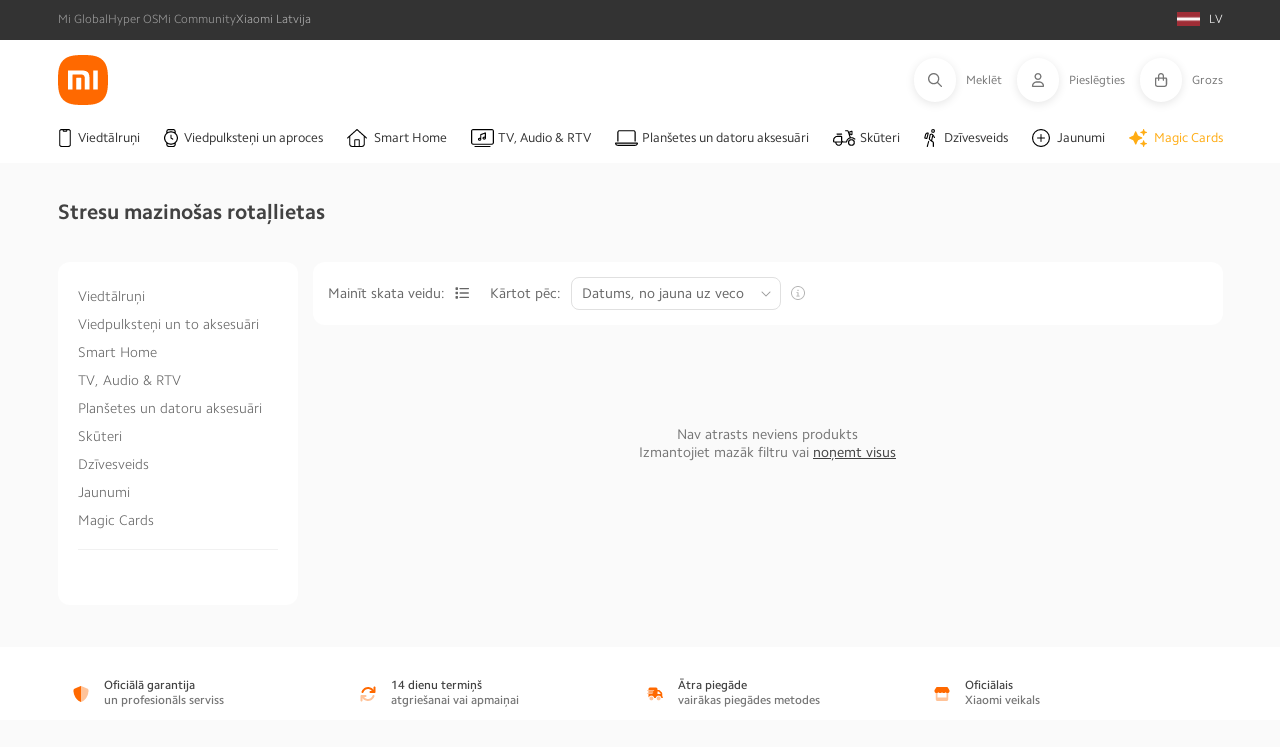

--- FILE ---
content_type: text/html; charset=utf-8
request_url: https://mi-home.lv/collections/relaksacijas-rotallietas
body_size: 123693
content:
<!doctype html>
<html class="no-js" lang="lv">
<head>
	<script src="//mi-home.lv/cdn/shop/files/pandectes-rules.js?v=18021321034953029105"></script>
	
	
<!-- Canonical url custom logic injected by StoreSEO - Start --><!-- Canonical url custom logic injected by StoreSEO - End -->
 
     
     
    <script id='em_product_variants' type='application/json'>
        null
    </script>
    <script id='em_product_selected_or_first_available_variant' type='application/json'>
        null
    </script>
 
<meta charset="utf-8">
  <meta http-equiv="X-UA-Compatible" content="IE=edge">
  <meta name="viewport" content="width=device-width,initial-scale=1">
  <meta name="theme-color" content="">
      <link rel="canonical" href="https://mi-home.lv/collections/relaksacijas-rotallietas"><link rel="preconnect" href="https://cdn.shopify.com" crossorigin>

  
  <link rel="icon" href="//mi-home.lv/cdn/shop/t/5/assets/favicon.png?v=7341" type="image/png">
  <link rel="shortcut icon" href="//mi-home.lv/cdn/shop/t/5/assets/favicon.png?v=7341" type="image/png">
  <link rel="apple-touch-icon" sizes="180x180" href="//mi-home.lv/cdn/shop/t/5/assets/apple-touch-icon.png?v=165928636921883217661754475748">
  <link rel="icon" type="image/png" sizes="32x32" href="//mi-home.lv/cdn/shop/files/favicon.png?crop=center&height=32&v=1727947002&width=32">
  <link rel="icon" type="image/png" sizes="16x16" href="//mi-home.lv/cdn/shop/files/favicon.png?crop=center&height=16&v=1727947002&width=16">
  <link rel="manifest" href="https://cdn.shopify.com/s/files/1/0687/0463/3147/files/site.webmanifest?v=1727945731">
  <link rel="mask-icon" href="//mi-home.lv/cdn/shop/t/5/assets/safari-pinned-tab.svg?v=55006696183026602921754475743" color="#ff6900">
  <meta name="apple-mobile-web-app-title" content="Mi-Home.lv">
  <meta name="application-name" content="Mi-Home.lv">
  <meta name="msapplication-TileColor" content="#ffffff">
  <meta name="msapplication-config" content="https://cdn.shopify.com/s/files/1/0687/0463/3147/files/browserconfig.xml?v=1727945730">
  <meta name="theme-color" content="#ffffff"><link rel="preconnect" href="https://fonts.shopifycdn.com" crossorigin>

  <title>
    Stresu mazinošas rotaļlietas
 &ndash; Mi-Home.lv</title>

  
  

  

  

  <script src="//mi-home.lv/cdn/shop/t/5/assets/global.js?v=23083956293100131371754475744" defer="defer"></script>
  
    <script src="//mi-home.lv/cdn/shop/t/5/assets/aos.js?v=175528031473381956261754475747"></script>
  

  <script>window.performance && window.performance.mark && window.performance.mark('shopify.content_for_header.start');</script><meta name="google-site-verification" content="EZAjksQ0-LjkJbdFZpJ-K5VyTOk1uCGFmY1fdb1H9SY">
<meta id="shopify-digital-wallet" name="shopify-digital-wallet" content="/70718783789/digital_wallets/dialog">
<link rel="alternate" type="application/atom+xml" title="Feed" href="/collections/relaksacijas-rotallietas.atom" />
<link rel="alternate" type="application/json+oembed" href="https://mi-home.lv/collections/relaksacijas-rotallietas.oembed">
<script async="async" src="/checkouts/internal/preloads.js?locale=lv-LV"></script>
<script id="shopify-features" type="application/json">{"accessToken":"b8e9f01cb1a54c99bf09a4015e326760","betas":["rich-media-storefront-analytics"],"domain":"mi-home.lv","predictiveSearch":true,"shopId":70718783789,"locale":"en"}</script>
<script>var Shopify = Shopify || {};
Shopify.shop = "mi-home-lv.myshopify.com";
Shopify.locale = "lv";
Shopify.currency = {"active":"EUR","rate":"1.0"};
Shopify.country = "LV";
Shopify.theme = {"name":"product-efficiency-labels","id":182206103878,"schema_name":"Mi-Home by ROLV","schema_version":"3.0.20","theme_store_id":null,"role":"main"};
Shopify.theme.handle = "null";
Shopify.theme.style = {"id":null,"handle":null};
Shopify.cdnHost = "mi-home.lv/cdn";
Shopify.routes = Shopify.routes || {};
Shopify.routes.root = "/";</script>
<script type="module">!function(o){(o.Shopify=o.Shopify||{}).modules=!0}(window);</script>
<script>!function(o){function n(){var o=[];function n(){o.push(Array.prototype.slice.apply(arguments))}return n.q=o,n}var t=o.Shopify=o.Shopify||{};t.loadFeatures=n(),t.autoloadFeatures=n()}(window);</script>
<script id="shop-js-analytics" type="application/json">{"pageType":"collection"}</script>
<script defer="defer" async type="module" src="//mi-home.lv/cdn/shopifycloud/shop-js/modules/v2/client.init-shop-cart-sync_BdyHc3Nr.en.esm.js"></script>
<script defer="defer" async type="module" src="//mi-home.lv/cdn/shopifycloud/shop-js/modules/v2/chunk.common_Daul8nwZ.esm.js"></script>
<script type="module">
  await import("//mi-home.lv/cdn/shopifycloud/shop-js/modules/v2/client.init-shop-cart-sync_BdyHc3Nr.en.esm.js");
await import("//mi-home.lv/cdn/shopifycloud/shop-js/modules/v2/chunk.common_Daul8nwZ.esm.js");

  window.Shopify.SignInWithShop?.initShopCartSync?.({"fedCMEnabled":true,"windoidEnabled":true});

</script>
<script>(function() {
  var isLoaded = false;
  function asyncLoad() {
    if (isLoaded) return;
    isLoaded = true;
    var urls = ["https:\/\/pixel.cornercart.io\/embed.js?shop=mi-home-lv.myshopify.com","https:\/\/convoy.usecorner.io\/convoy.js?shop=mi-home-lv.myshopify.com","https:\/\/d23dclunsivw3h.cloudfront.net\/redirect-app.js?shop=mi-home-lv.myshopify.com","https:\/\/schemaplusfiles.s3.amazonaws.com\/loader.min.js?shop=mi-home-lv.myshopify.com","https:\/\/cdn-bundler.nice-team.net\/app\/js\/bundler.js?shop=mi-home-lv.myshopify.com","https:\/\/omnisnippet1.com\/platforms\/shopify.js?source=scriptTag\u0026v=2025-08-13T11\u0026shop=mi-home-lv.myshopify.com"];
    for (var i = 0; i < urls.length; i++) {
      var s = document.createElement('script');
      s.type = 'text/javascript';
      s.async = true;
      s.src = urls[i];
      var x = document.getElementsByTagName('script')[0];
      x.parentNode.insertBefore(s, x);
    }
  };
  if(window.attachEvent) {
    window.attachEvent('onload', asyncLoad);
  } else {
    window.addEventListener('load', asyncLoad, false);
  }
})();</script>
<script id="__st">var __st={"a":70718783789,"offset":7200,"reqid":"6103704b-91c9-4e3a-9d43-3bed15479ec1-1768989536","pageurl":"mi-home.lv\/collections\/relaksacijas-rotallietas","u":"c5115eb3df78","p":"collection","rtyp":"collection","rid":600408719686};</script>
<script>window.ShopifyPaypalV4VisibilityTracking = true;</script>
<script id="captcha-bootstrap">!function(){'use strict';const t='contact',e='account',n='new_comment',o=[[t,t],['blogs',n],['comments',n],[t,'customer']],c=[[e,'customer_login'],[e,'guest_login'],[e,'recover_customer_password'],[e,'create_customer']],r=t=>t.map((([t,e])=>`form[action*='/${t}']:not([data-nocaptcha='true']) input[name='form_type'][value='${e}']`)).join(','),a=t=>()=>t?[...document.querySelectorAll(t)].map((t=>t.form)):[];function s(){const t=[...o],e=r(t);return a(e)}const i='password',u='form_key',d=['recaptcha-v3-token','g-recaptcha-response','h-captcha-response',i],f=()=>{try{return window.sessionStorage}catch{return}},m='__shopify_v',_=t=>t.elements[u];function p(t,e,n=!1){try{const o=window.sessionStorage,c=JSON.parse(o.getItem(e)),{data:r}=function(t){const{data:e,action:n}=t;return t[m]||n?{data:e,action:n}:{data:t,action:n}}(c);for(const[e,n]of Object.entries(r))t.elements[e]&&(t.elements[e].value=n);n&&o.removeItem(e)}catch(o){console.error('form repopulation failed',{error:o})}}const l='form_type',E='cptcha';function T(t){t.dataset[E]=!0}const w=window,h=w.document,L='Shopify',v='ce_forms',y='captcha';let A=!1;((t,e)=>{const n=(g='f06e6c50-85a8-45c8-87d0-21a2b65856fe',I='https://cdn.shopify.com/shopifycloud/storefront-forms-hcaptcha/ce_storefront_forms_captcha_hcaptcha.v1.5.2.iife.js',D={infoText:'Protected by hCaptcha',privacyText:'Privacy',termsText:'Terms'},(t,e,n)=>{const o=w[L][v],c=o.bindForm;if(c)return c(t,g,e,D).then(n);var r;o.q.push([[t,g,e,D],n]),r=I,A||(h.body.append(Object.assign(h.createElement('script'),{id:'captcha-provider',async:!0,src:r})),A=!0)});var g,I,D;w[L]=w[L]||{},w[L][v]=w[L][v]||{},w[L][v].q=[],w[L][y]=w[L][y]||{},w[L][y].protect=function(t,e){n(t,void 0,e),T(t)},Object.freeze(w[L][y]),function(t,e,n,w,h,L){const[v,y,A,g]=function(t,e,n){const i=e?o:[],u=t?c:[],d=[...i,...u],f=r(d),m=r(i),_=r(d.filter((([t,e])=>n.includes(e))));return[a(f),a(m),a(_),s()]}(w,h,L),I=t=>{const e=t.target;return e instanceof HTMLFormElement?e:e&&e.form},D=t=>v().includes(t);t.addEventListener('submit',(t=>{const e=I(t);if(!e)return;const n=D(e)&&!e.dataset.hcaptchaBound&&!e.dataset.recaptchaBound,o=_(e),c=g().includes(e)&&(!o||!o.value);(n||c)&&t.preventDefault(),c&&!n&&(function(t){try{if(!f())return;!function(t){const e=f();if(!e)return;const n=_(t);if(!n)return;const o=n.value;o&&e.removeItem(o)}(t);const e=Array.from(Array(32),(()=>Math.random().toString(36)[2])).join('');!function(t,e){_(t)||t.append(Object.assign(document.createElement('input'),{type:'hidden',name:u})),t.elements[u].value=e}(t,e),function(t,e){const n=f();if(!n)return;const o=[...t.querySelectorAll(`input[type='${i}']`)].map((({name:t})=>t)),c=[...d,...o],r={};for(const[a,s]of new FormData(t).entries())c.includes(a)||(r[a]=s);n.setItem(e,JSON.stringify({[m]:1,action:t.action,data:r}))}(t,e)}catch(e){console.error('failed to persist form',e)}}(e),e.submit())}));const S=(t,e)=>{t&&!t.dataset[E]&&(n(t,e.some((e=>e===t))),T(t))};for(const o of['focusin','change'])t.addEventListener(o,(t=>{const e=I(t);D(e)&&S(e,y())}));const B=e.get('form_key'),M=e.get(l),P=B&&M;t.addEventListener('DOMContentLoaded',(()=>{const t=y();if(P)for(const e of t)e.elements[l].value===M&&p(e,B);[...new Set([...A(),...v().filter((t=>'true'===t.dataset.shopifyCaptcha))])].forEach((e=>S(e,t)))}))}(h,new URLSearchParams(w.location.search),n,t,e,['guest_login'])})(!0,!0)}();</script>
<script integrity="sha256-4kQ18oKyAcykRKYeNunJcIwy7WH5gtpwJnB7kiuLZ1E=" data-source-attribution="shopify.loadfeatures" defer="defer" src="//mi-home.lv/cdn/shopifycloud/storefront/assets/storefront/load_feature-a0a9edcb.js" crossorigin="anonymous"></script>
<script data-source-attribution="shopify.dynamic_checkout.dynamic.init">var Shopify=Shopify||{};Shopify.PaymentButton=Shopify.PaymentButton||{isStorefrontPortableWallets:!0,init:function(){window.Shopify.PaymentButton.init=function(){};var t=document.createElement("script");t.src="https://mi-home.lv/cdn/shopifycloud/portable-wallets/latest/portable-wallets.en.js",t.type="module",document.head.appendChild(t)}};
</script>
<script data-source-attribution="shopify.dynamic_checkout.buyer_consent">
  function portableWalletsHideBuyerConsent(e){var t=document.getElementById("shopify-buyer-consent"),n=document.getElementById("shopify-subscription-policy-button");t&&n&&(t.classList.add("hidden"),t.setAttribute("aria-hidden","true"),n.removeEventListener("click",e))}function portableWalletsShowBuyerConsent(e){var t=document.getElementById("shopify-buyer-consent"),n=document.getElementById("shopify-subscription-policy-button");t&&n&&(t.classList.remove("hidden"),t.removeAttribute("aria-hidden"),n.addEventListener("click",e))}window.Shopify?.PaymentButton&&(window.Shopify.PaymentButton.hideBuyerConsent=portableWalletsHideBuyerConsent,window.Shopify.PaymentButton.showBuyerConsent=portableWalletsShowBuyerConsent);
</script>
<script data-source-attribution="shopify.dynamic_checkout.cart.bootstrap">document.addEventListener("DOMContentLoaded",(function(){function t(){return document.querySelector("shopify-accelerated-checkout-cart, shopify-accelerated-checkout")}if(t())Shopify.PaymentButton.init();else{new MutationObserver((function(e,n){t()&&(Shopify.PaymentButton.init(),n.disconnect())})).observe(document.body,{childList:!0,subtree:!0})}}));
</script>
<script id="sections-script" data-sections="header,footer" defer="defer" src="//mi-home.lv/cdn/shop/t/5/compiled_assets/scripts.js?v=7341"></script>
<script>window.performance && window.performance.mark && window.performance.mark('shopify.content_for_header.end');</script>


  <style data-shopify>

    /* latin-ext */
    @font-face {
    font-family: 'Camphor Pro VF';
    font-style: normal;
    font-weight: 100 900;
    font-display: swap;
    src: url(//mi-home.lv/cdn/shop/t/5/assets/Camphor-Pro-VF.woff2?v=65657793359942985811754475746) format('woff2');
    unicode-range: U+0100-024F, U+0259, U+1E00-1EFF, U+2020, U+20A0-20AB, U+20AD-20CF, U+2113, U+2C60-2C7F, U+A720-A7FF;
    }
    /* latin */
    @font-face {
    font-family: 'Camphor Pro VF';
    font-style: normal;
    font-weight: 100 900;
    font-display: swap;
    src: url(//mi-home.lv/cdn/shop/t/5/assets/Camphor-Pro-VF-ext.woff2?v=71330923756417935701754475750) format('woff2');
    unicode-range: U+0000-00FF, U+0131, U+0152-0153, U+02BB-02BC, U+02C6, U+02DA, U+02DC, U+2000-206F, U+2074, U+20AC, U+2122, U+2191, U+2193, U+2212, U+2215, U+FEFF, U+FFFD;
    }
    /* latin-ext */
    @font-face {
    font-family: 'Camphor Pro';
    font-style: normal;
    font-weight: 100;
    font-display: swap;
    src: url(//mi-home.lv/cdn/shop/t/5/assets/Camphor-Pro-Thin-ext.woff2?v=71330923756417935701754475742) format('woff2');
    unicode-range: U+0100-024F, U+0259, U+1E00-1EFF, U+2020, U+20A0-20AB, U+20AD-20CF, U+2113, U+2C60-2C7F, U+A720-A7FF;
    }
    /* latin */
    @font-face {
    font-family: 'Camphor Pro';
    font-style: normal;
    font-weight: 100;
    font-display: swap;
    src: url(//mi-home.lv/cdn/shop/t/5/assets/Camphor-Pro-Thin.woff2?v=40061401952078042741754475743) format('woff2');
    unicode-range: U+0000-00FF, U+0131, U+0152-0153, U+02BB-02BC, U+02C6, U+02DA, U+02DC, U+2000-206F, U+2074, U+20AC, U+2122, U+2191, U+2193, U+2212, U+2215, U+FEFF, U+FFFD;
    }
    /* latin-ext */
    @font-face {
    font-family: 'Camphor Pro';
    font-style: normal;
    font-weight: 300;
    font-display: swap;
    src: url(//mi-home.lv/cdn/shop/t/5/assets/Camphor-Pro-Light-ext.woff2?v=5615388230401222911754475736) format('woff2');
    unicode-range: U+0100-024F, U+0259, U+1E00-1EFF, U+2020, U+20A0-20AB, U+20AD-20CF, U+2113, U+2C60-2C7F, U+A720-A7FF;
    }
    /* latin */
    @font-face {
    font-family: 'Camphor Pro';
    font-style: normal;
    font-weight: 300;
    font-display: swap;
    src: url(//mi-home.lv/cdn/shop/t/5/assets/Camphor-Pro-Light.woff2?v=89565564154968469331754475740) format('woff2');
    unicode-range: U+0000-00FF, U+0131, U+0152-0153, U+02BB-02BC, U+02C6, U+02DA, U+02DC, U+2000-206F, U+2074, U+20AC, U+2122, U+2191, U+2193, U+2212, U+2215, U+FEFF, U+FFFD;
    }
    /* latin-ext */
    @font-face {
    font-family: 'Camphor Pro';
    font-style: normal;
    font-weight: 400;
    font-display: swap;
    src: url(//mi-home.lv/cdn/shop/t/5/assets/Camphor-Pro-Regular-ext.woff2?v=27369340472931146451754475739) format('woff2');
    unicode-range: U+0100-024F, U+0259, U+1E00-1EFF, U+2020, U+20A0-20AB, U+20AD-20CF, U+2113, U+2C60-2C7F, U+A720-A7FF;
    }
    /* latin */
    @font-face {
    font-family: 'Camphor Pro';
    font-style: normal;
    font-weight: 400;
    font-display: swap;
    src: url(//mi-home.lv/cdn/shop/t/5/assets/Camphor-Pro-Regular.woff2?v=3464694432027291881754475741) format('woff2');
    unicode-range: U+0000-00FF, U+0131, U+0152-0153, U+02BB-02BC, U+02C6, U+02DA, U+02DC, U+2000-206F, U+2074, U+20AC, U+2122, U+2191, U+2193, U+2212, U+2215, U+FEFF, U+FFFD;
    }
    /* latin-ext */
    @font-face {
    font-family: 'Camphor Pro';
    font-style: normal;
    font-weight: 500;
    font-display: swap;
    src: url(//mi-home.lv/cdn/shop/t/5/assets/Camphor-Pro-Medium-ext.woff2?v=121441229547596806931754475737) format('woff2');
    unicode-range: U+0100-024F, U+0259, U+1E00-1EFF, U+2020, U+20A0-20AB, U+20AD-20CF, U+2113, U+2C60-2C7F, U+A720-A7FF;
    }
    /* latin */
    @font-face {
    font-family: 'Camphor Pro';
    font-style: normal;
    font-weight: 500;
    font-display: swap;
    src: url(//mi-home.lv/cdn/shop/t/5/assets/Camphor-Pro-Medium.woff2?v=26137483525439639351754475738) format('woff2');
    unicode-range: U+0000-00FF, U+0131, U+0152-0153, U+02BB-02BC, U+02C6, U+02DA, U+02DC, U+2000-206F, U+2074, U+20AC, U+2122, U+2191, U+2193, U+2212, U+2215, U+FEFF, U+FFFD;
    }
    /* latin-ext */
    @font-face {
    font-family: 'Camphor Pro';
    font-style: normal;
    font-weight: 700;
    font-display: swap;
    src: url(//mi-home.lv/cdn/shop/t/5/assets/Camphor-Pro-Bold-ext.woff2?v=174727780056831433111754475735) format('woff2');
    unicode-range: U+0100-024F, U+0259, U+1E00-1EFF, U+2020, U+20A0-20AB, U+20AD-20CF, U+2113, U+2C60-2C7F, U+A720-A7FF;
    }
    /* latin */
    @font-face {
    font-family: 'Camphor Pro';
    font-style: normal;
    font-weight: 700;
    font-display: swap;
    src: url(//mi-home.lv/cdn/shop/t/5/assets/Camphor-Pro-Bold.woff2?v=147658545624218825051754475736) format('woff2');
    unicode-range: U+0000-00FF, U+0131, U+0152-0153, U+02BB-02BC, U+02C6, U+02DA, U+02DC, U+2000-206F, U+2074, U+20AC, U+2122, U+2191, U+2193, U+2212, U+2215, U+FEFF, U+FFFD;
    }
    /* latin-ext */
    @font-face {
    font-family: 'Camphor Pro';
    font-style: normal;
    font-weight: 900;
    font-display: swap;
    src: url(//mi-home.lv/cdn/shop/t/5/assets/Camphor-Pro-Black-ext.woff2?v=158879193540430674251754475733) format('woff2');
    unicode-range: U+0100-024F, U+0259, U+1E00-1EFF, U+2020, U+20A0-20AB, U+20AD-20CF, U+2113, U+2C60-2C7F, U+A720-A7FF;
    }
    /* latin */
    @font-face {
    font-family: 'Camphor Pro';
    font-style: normal;
    font-weight: 900;
    font-display: swap;
    src: url(//mi-home.lv/cdn/shop/t/5/assets/Camphor-Pro-Black.woff2?v=113053091820872168041754475734) format('woff2');
    unicode-range: U+0000-00FF, U+0131, U+0152-0153, U+02BB-02BC, U+02C6, U+02DA, U+02DC, U+2000-206F, U+2074, U+20AC, U+2122, U+2191, U+2193, U+2212, U+2215, U+FEFF, U+FFFD;
    }

    @font-face {
  font-family: Roboto;
  font-weight: 400;
  font-style: normal;
  font-display: swap;
  src: url("//mi-home.lv/cdn/fonts/roboto/roboto_n4.2019d890f07b1852f56ce63ba45b2db45d852cba.woff2") format("woff2"),
       url("//mi-home.lv/cdn/fonts/roboto/roboto_n4.238690e0007583582327135619c5f7971652fa9d.woff") format("woff");
}

    @font-face {
  font-family: Roboto;
  font-weight: 700;
  font-style: normal;
  font-display: swap;
  src: url("//mi-home.lv/cdn/fonts/roboto/roboto_n7.f38007a10afbbde8976c4056bfe890710d51dec2.woff2") format("woff2"),
       url("//mi-home.lv/cdn/fonts/roboto/roboto_n7.94bfdd3e80c7be00e128703d245c207769d763f9.woff") format("woff");
}

    @font-face {
  font-family: Roboto;
  font-weight: 400;
  font-style: italic;
  font-display: swap;
  src: url("//mi-home.lv/cdn/fonts/roboto/roboto_i4.57ce898ccda22ee84f49e6b57ae302250655e2d4.woff2") format("woff2"),
       url("//mi-home.lv/cdn/fonts/roboto/roboto_i4.b21f3bd061cbcb83b824ae8c7671a82587b264bf.woff") format("woff");
}

    @font-face {
  font-family: Roboto;
  font-weight: 700;
  font-style: italic;
  font-display: swap;
  src: url("//mi-home.lv/cdn/fonts/roboto/roboto_i7.7ccaf9410746f2c53340607c42c43f90a9005937.woff2") format("woff2"),
       url("//mi-home.lv/cdn/fonts/roboto/roboto_i7.49ec21cdd7148292bffea74c62c0df6e93551516.woff") format("woff");
}

    @font-face {
  font-family: Roboto;
  font-weight: 400;
  font-style: normal;
  font-display: swap;
  src: url("//mi-home.lv/cdn/fonts/roboto/roboto_n4.2019d890f07b1852f56ce63ba45b2db45d852cba.woff2") format("woff2"),
       url("//mi-home.lv/cdn/fonts/roboto/roboto_n4.238690e0007583582327135619c5f7971652fa9d.woff") format("woff");
}


    :root {
      
        --font-body-family: "Camphor Pro";
      

      --font-body-style: normal;
      --font-body-weight: 400;
      --font-body-weight-bold: 700;

      
        --font-heading-family: "Camphor Pro";
      
      --font-heading-style: normal;
      --font-heading-weight: 400;

      --font-body-scale: 1.0;
      --font-heading-scale: 1.0;

      --color-base-text: 117, 117, 117;
      --color-shadow: 117, 117, 117;
      --color-base-background-1: 255, 255, 255;
      --color-base-background-2: 250, 250, 250;
      --color-base-solid-button-labels: 255, 255, 255;
      --color-base-outline-button-labels: 33, 33, 33;
      --color-base-accent-1: 255, 105, 0;
      --color-base-accent-2: 117, 117, 117;
      --payment-terms-background-color: #ffffff;

      --custom_bg_1: #FFFFFF;
      --custom_bg_2: #fafafa;

      --gradient-base-background-1: #fafafa;
      --gradient-base-background-2: #fafafa;
      --gradient-base-accent-1: #ff6900;
      --gradient-base-accent-2: #757575;

      --media-padding: px;
      --media-border-opacity: 0.05;
      --media-border-width: 1px;
      --media-radius: 0px;
      --media-shadow-opacity: 0.0;
      --media-shadow-horizontal-offset: 0px;
      --media-shadow-vertical-offset: 4px;
      --media-shadow-blur-radius: 5px;
      --media-shadow-visible: 0;

      --page-width:  1265px;
      --page-width-margin: 0rem;

      --product-card-image-padding: 0.0rem;
      --product-card-corner-radius: 0.0rem;
      --product-card-text-alignment: left;
      --product-card-border-width: 0.0rem;
      --product-card-border-opacity: 0.1;
      --product-card-shadow-opacity: 0.0;
      --product-card-shadow-visible: 0;
      --product-card-shadow-horizontal-offset: 0.0rem;
      --product-card-shadow-vertical-offset: 0.4rem;
      --product-card-shadow-blur-radius: 0.5rem;

      --collection-card-image-padding: 0.0rem;
      --collection-card-corner-radius: 0.0rem;
      --collection-card-text-alignment: left;
      --collection-card-border-width: 0.0rem;
      --collection-card-border-opacity: 0.1;
      --collection-card-shadow-opacity: 0.0;
      --collection-card-shadow-visible: 0;
      --collection-card-shadow-horizontal-offset: 0.0rem;
      --collection-card-shadow-vertical-offset: 0.4rem;
      --collection-card-shadow-blur-radius: 0.5rem;

      --blog-card-image-padding: 0.0rem;
      --blog-card-corner-radius: 0.0rem;
      --blog-card-text-alignment: left;
      --blog-card-border-width: 0.0rem;
      --blog-card-border-opacity: 0.1;
      --blog-card-shadow-opacity: 0.0;
      --blog-card-shadow-visible: 0;
      --blog-card-shadow-horizontal-offset: 0.0rem;
      --blog-card-shadow-vertical-offset: 0.4rem;
      --blog-card-shadow-blur-radius: 0.5rem;

      --badge-corner-radius: 0.2rem;

      --popup-border-width: 1px;
      --popup-border-opacity: 0.1;
      --popup-corner-radius: 0px;
      --popup-shadow-opacity: 0.0;
      --popup-shadow-horizontal-offset: 0px;
      --popup-shadow-vertical-offset: 4px;
      --popup-shadow-blur-radius: 5px;

      --drawer-border-width: 1px;
      --drawer-border-opacity: 0.1;
      --drawer-shadow-opacity: 0.0;
      --drawer-shadow-horizontal-offset: 0px;
      --drawer-shadow-vertical-offset: 4px;
      --drawer-shadow-blur-radius: 5px;

      --spacing-sections-desktop: 0px;
      --spacing-sections-mobile: 0px;

      --grid-desktop-vertical-spacing: 8px;
      --grid-desktop-horizontal-spacing: 8px;
      --grid-mobile-vertical-spacing: 4px;
      --grid-mobile-horizontal-spacing: 4px;

      --text-boxes-border-opacity: 0.1;
      --text-boxes-border-width: 0px;
      --text-boxes-radius: 0px;
      --text-boxes-shadow-opacity: 0.0;
      --text-boxes-shadow-visible: 0;
      --text-boxes-shadow-horizontal-offset: 0px;
      --text-boxes-shadow-vertical-offset: 4px;
      --text-boxes-shadow-blur-radius: 5px;

      --buttons-radius: 8px;
      --buttons-radius-outset: 9px;
      --buttons-border-width: 1px;
      --buttons-border-opacity: 1.0;
      --buttons-shadow-opacity: 0.0;
      --buttons-shadow-visible: 0;
      --buttons-shadow-horizontal-offset: 0px;
      --buttons-shadow-vertical-offset: 4px;
      --buttons-shadow-blur-radius: 5px;
      --buttons-border-offset: 0.3px;

      --inputs-radius: 8px;
      --inputs-height: 34px;
      --inputs-padding:  calc(34 / 4)px 40px;
      --inputs-font-size: 12px;
      --inputs-border-width: 1px;
      --inputs-border-opacity: 0.55;
      --inputs-shadow-opacity: 0.0;
      --inputs-shadow-horizontal-offset: 0px;
      --inputs-margin-offset: 0px;
      --inputs-shadow-vertical-offset: 4px;
      --inputs-shadow-blur-radius: 5px;
      --inputs-radius-outset: 9px;

      --variant-pills-radius: 8px;
      --variant-pills-border-width: 1px;
      --variant-pills-border-opacity: 0.55;
      --variant-pills-shadow-opacity: 0.0;
      --variant-pills-shadow-horizontal-offset: 0px;
      --variant-pills-shadow-vertical-offset: 4px;
      --variant-pills-shadow-blur-radius: 5px;

      --header-icon-font-size: 12px;
      --header-icon-font-weight: 400;
    }

    *,
    *::before,
    *::after {
      box-sizing: inherit;
    }

    html {
      box-sizing: border-box;
      font-size: calc(var(--font-body-scale) * 62.5%);
      height: 100%;
    }

    body {
      display: grid;
      grid-template-rows: auto auto 1fr auto;
      grid-template-columns: 100%;
      min-height: 100%;
      margin: 0;
      font-size: 1.5rem;
      letter-spacing: 0.06rem;
      line-height: calc(1 + 0.8 / var(--font-body-scale));
      font-family: "Camphor Pro";
      font-style: var(--font-body-style);
      font-weight: var(--font-body-weight);
    }

    
      .badge.price__badge-sale {
        background-color: #fff0e9;
        border-color: #ff6900;
        color: #ff6900;
      }
      .badge.price__badge-sold-out {
        background-color: #e0e0e0;
        border-color: #b0b0b0;
        color: #b0b0b0;
      }
      .badge.product__badge-new-arrival {
        background-color: #eef8ee;
        border-color: #50c050;
        color: #50c050;
      }
    

    @media screen and (min-width: 750px) {
      body {
        font-size: 1.4rem;
      }
    }
  </style>

  <link href="//mi-home.lv/cdn/shop/t/5/assets/base.css?v=170560570641248386461754475735" rel="stylesheet" type="text/css" media="all" />
  <link href="//mi-home.lv/cdn/shop/t/5/assets/custom-styles.css?v=66568613230386450961754476465" rel="stylesheet" type="text/css" media="all" />
  <link href="//mi-home.lv/cdn/shop/t/5/assets/glightbox.css?v=29479230521447275861754475742" rel="stylesheet" type="text/css" media="all" />

  
    <link href="//mi-home.lv/cdn/shop/t/5/assets/aos.css?v=18405724247652668961754475747" rel="stylesheet" type="text/css" media="all" />
  
<link rel="preload" as="font" href="//mi-home.lv/cdn/fonts/roboto/roboto_n4.2019d890f07b1852f56ce63ba45b2db45d852cba.woff2" type="font/woff2" crossorigin><link rel="preload" as="font" href="//mi-home.lv/cdn/fonts/roboto/roboto_n4.2019d890f07b1852f56ce63ba45b2db45d852cba.woff2" type="font/woff2" crossorigin><link rel="stylesheet" href="//mi-home.lv/cdn/shop/t/5/assets/component-predictive-search.css?v=46873199393253444281754475742" media="print" onload="this.media='all'"><script>document.documentElement.className = document.documentElement.className.replace('no-js', 'js');
    if (Shopify.designMode) {
      document.documentElement.classList.add('shopify-design-mode');
    }
  </script>

  <script src="https://kit.fontawesome.com/49488b20df.js" crossorigin="anonymous"></script>
  <script src="//mi-home.lv/cdn/shop/t/5/assets/glightbox.js?v=155266784020169669261754475743" async></script>

  <link rel="dns-prefetch" href="https://cdn.secomapp.com/">
<link rel="dns-prefetch" href="https://ajax.googleapis.com/">
<link rel="dns-prefetch" href="https://cdnjs.cloudflare.com/">
<link rel="preload" as="stylesheet" href="//mi-home.lv/cdn/shop/t/5/assets/sca-pp.css?v=178374312540912810101754475745">

<link rel="stylesheet" href="//mi-home.lv/cdn/shop/t/5/assets/sca-pp.css?v=178374312540912810101754475745">
 <script>
  
  SCAPPShop = {};
    
  </script> 

  




  
  
    <!-- Google Tag Manager -->
<script>(function(w,d,s,l,i){w[l]=w[l]||[];w[l].push({'gtm.start':
new Date().getTime(),event:'gtm.js'});var f=d.getElementsByTagName(s)[0],
j=d.createElement(s),dl=l!='dataLayer'?'&l='+l:'';j.async=true;j.src=
'https://www.googletagmanager.com/gtm.js?id='+i+dl;f.parentNode.insertBefore(j,f);
})(window,document,'script','dataLayer','GTM-TZZVK6S');</script>
<!-- End Google Tag Manager -->
  

  
    
  


<!-- Noindex, nofollow tag inserted by StoreSEO - Start --><!-- Noindex, nofollow tag inserted by StoreSEO - End -->

<!-- Custom social media preview logic inserted by StoreSEO - Start --><!-- Custom social media preview logic inserted by StoreSEO - End -->
<!-- BEGIN app block: shopify://apps/pandectes-gdpr/blocks/banner/58c0baa2-6cc1-480c-9ea6-38d6d559556a -->
  
    
      <!-- TCF is active, scripts are loaded above -->
      
        <script>
          if (!window.PandectesRulesSettings) {
            window.PandectesRulesSettings = {"store":{"id":70718783789,"adminMode":false,"headless":false,"storefrontRootDomain":"","checkoutRootDomain":"","storefrontAccessToken":""},"banner":{"revokableTrigger":false,"cookiesBlockedByDefault":"0","hybridStrict":false,"isActive":true},"geolocation":{"brOnly":false,"caOnly":false,"euOnly":false,"jpOnly":false,"thOnly":false,"canadaOnly":false,"globalVisibility":true},"blocker":{"isActive":false,"googleConsentMode":{"isActive":true,"id":"GTM-TZZVK6S","analyticsId":"G-8FEH25NFWB","adwordsId":"AW-282780898","adStorageCategory":4,"analyticsStorageCategory":2,"functionalityStorageCategory":1,"personalizationStorageCategory":1,"securityStorageCategory":0,"customEvent":true,"redactData":true,"urlPassthrough":false,"dataLayerProperty":"dataLayer","waitForUpdate":0,"useNativeChannel":false},"facebookPixel":{"isActive":false,"id":"","ldu":false},"microsoft":{"isActive":false,"uetTags":""},"rakuten":{"isActive":false,"cmp":false,"ccpa":false},"gpcIsActive":true,"klaviyoIsActive":false,"defaultBlocked":0,"patterns":{"whiteList":[],"blackList":{"1":[],"2":[],"4":[],"8":[]},"iframesWhiteList":[],"iframesBlackList":{"1":[],"2":[],"4":[],"8":[]},"beaconsWhiteList":[],"beaconsBlackList":{"1":[],"2":[],"4":[],"8":[]}}}};
            const rulesScript = document.createElement('script');
            window.PandectesRulesSettings.auto = true;
            rulesScript.src = "https://cdn.shopify.com/extensions/019bdc07-7fb4-70c4-ad72-a3837152bf63/gdpr-238/assets/pandectes-rules.js";
            const firstChild = document.head.firstChild;
            document.head.insertBefore(rulesScript, firstChild);
          }
        </script>
      
      <script>
        
          window.PandectesSettings = {"store":{"id":70718783789,"plan":"plus","theme":"mihome3.0/live/mi-home-lv","primaryLocale":"lv","adminMode":false,"headless":false,"storefrontRootDomain":"","checkoutRootDomain":"","storefrontAccessToken":""},"tsPublished":1747901786,"declaration":{"showPurpose":false,"showProvider":false,"showDateGenerated":true},"language":{"unpublished":[],"languageMode":"Single","fallbackLanguage":"lv","languageDetection":"browser","languagesSupported":[]},"texts":{"managed":{"headerText":{"lv":"Mēs cienām jūsu privātumu"},"consentText":{"lv":"Mēs izmantojam sīkfailus, lai sniegtu jums vislabāko iespējamo iepirkšanās pieredzi. \nIzvēloties tālāk norādītos iestatījumus, varat norādīt, kādus cepumus vēlaties kopīgot. Spiediet uz Iestatījumi, lai uzzinātu vairāk, un pārbaudiet mūsu"},"linkText":{"lv":"Uzzināt vairāk"},"imprintText":{"lv":"Nospiedums"},"googleLinkText":{"lv":"Google konfidencialitātes noteikumi"},"allowButtonText":{"lv":"Pieņemt"},"denyButtonText":{"lv":"Noraidīt"},"dismissButtonText":{"lv":"Labi"},"leaveSiteButtonText":{"lv":"Atstājiet šo vietni"},"preferencesButtonText":{"lv":"Preferences"},"cookiePolicyText":{"lv":"Sīkdatņu politika"},"preferencesPopupTitleText":{"lv":"Pārvaldiet piekrišanas preferences"},"preferencesPopupIntroText":{"lv":"Mēs izmantojam sīkfailus, lai optimizētu vietnes funkcionalitāti, analizētu veiktspēju un sniegtu jums personalizētu pieredzi. Dažas sīkdatnes ir būtiskas, lai vietne darbotos un darbotos pareizi. Šos sīkfailus nevar atspējot. Šajā logā varat pārvaldīt savas sīkdatņu izvēles."},"preferencesPopupSaveButtonText":{"lv":"Saglabājiet preferences"},"preferencesPopupCloseButtonText":{"lv":"Aizvērt"},"preferencesPopupAcceptAllButtonText":{"lv":"Pieņemt visus"},"preferencesPopupRejectAllButtonText":{"lv":"Noraidīt visus"},"cookiesDetailsText":{"lv":"Sīkfailu informācija"},"preferencesPopupAlwaysAllowedText":{"lv":"Vienmēr atļauts"},"accessSectionParagraphText":{"lv":"Jums ir tiesības jebkurā laikā piekļūt saviem datiem."},"accessSectionTitleText":{"lv":"Datu pārnesamība"},"accessSectionAccountInfoActionText":{"lv":"Personas dati"},"accessSectionDownloadReportActionText":{"lv":"Lejupielādēt visu"},"accessSectionGDPRRequestsActionText":{"lv":"Datu subjekta pieprasījumi"},"accessSectionOrdersRecordsActionText":{"lv":"Pasūtījumi"},"rectificationSectionParagraphText":{"lv":"Jums ir tiesības pieprasīt, lai jūsu dati tiktu atjaunināti, kad vien uzskatāt, ka tie ir piemēroti."},"rectificationSectionTitleText":{"lv":"Datu labošana"},"rectificationCommentPlaceholder":{"lv":"Aprakstiet, ko vēlaties atjaunināt"},"rectificationCommentValidationError":{"lv":"Nepieciešams komentārs"},"rectificationSectionEditAccountActionText":{"lv":"Pieprasīt atjauninājumu"},"erasureSectionTitleText":{"lv":"Tiesības tikt aizmirstam"},"erasureSectionParagraphText":{"lv":"Jums ir tiesības lūgt dzēst visus savus datus. Pēc tam jūs vairs nevarēsit piekļūt savam kontam."},"erasureSectionRequestDeletionActionText":{"lv":"Pieprasīt personas datu dzēšanu"},"consentDate":{"lv":"Piekrišanas datums"},"consentId":{"lv":"Piekrišanas ID"},"consentSectionChangeConsentActionText":{"lv":"Mainiet piekrišanas preferenci"},"consentSectionConsentedText":{"lv":"Jūs piekritāt šīs vietnes sīkfailu politikai"},"consentSectionNoConsentText":{"lv":"Jūs neesat piekritis šīs vietnes sīkfailu politikai."},"consentSectionTitleText":{"lv":"Jūsu piekrišana sīkdatnēm"},"consentStatus":{"lv":"Piekrišanas izvēle"},"confirmationFailureMessage":{"lv":"Jūsu pieprasījums netika apstiprināts. Lūdzu, mēģiniet vēlreiz, un, ja problēma joprojām pastāv, sazinieties ar veikala īpašnieku, lai saņemtu palīdzību"},"confirmationFailureTitle":{"lv":"Radās problēma"},"confirmationSuccessMessage":{"lv":"Mēs drīz atbildēsim jums par jūsu pieprasījumu."},"confirmationSuccessTitle":{"lv":"Jūsu pieprasījums ir pārbaudīts"},"guestsSupportEmailFailureMessage":{"lv":"Jūsu pieprasījums netika iesniegts. Lūdzu, mēģiniet vēlreiz, un, ja problēma joprojām pastāv, sazinieties ar veikala īpašnieku, lai saņemtu palīdzību."},"guestsSupportEmailFailureTitle":{"lv":"Radās problēma"},"guestsSupportEmailPlaceholder":{"lv":"Epasta adrese"},"guestsSupportEmailSuccessMessage":{"lv":"Ja esat reģistrējies kā šī veikala klients, drīz saņemsiet e -pastu ar norādījumiem, kā rīkoties."},"guestsSupportEmailSuccessTitle":{"lv":"Paldies par jūsu pieprasījumu"},"guestsSupportEmailValidationError":{"lv":"E -pasts nav derīgs"},"guestsSupportInfoText":{"lv":"Lūdzu, piesakieties, izmantojot savu klienta kontu, lai turpinātu."},"submitButton":{"lv":"Iesniegt"},"submittingButton":{"lv":"Notiek iesniegšana ..."},"cancelButton":{"lv":"Atcelt"},"declIntroText":{"lv":"Mēs izmantojam sīkfailus, lai optimizētu vietnes funkcionalitāti, analizētu veiktspēju un sniegtu jums personalizētu pieredzi. Dažas sīkdatnes ir būtiskas, lai vietne darbotos un darbotos pareizi. Šos sīkfailus nevar atspējot. Šajā logā varat pārvaldīt savu izvēli sīkfailiem."},"declName":{"lv":"Vārds"},"declPurpose":{"lv":"Mērķis"},"declType":{"lv":"Tips"},"declRetention":{"lv":"Saglabāšana"},"declProvider":{"lv":"Nodrošinātājs"},"declFirstParty":{"lv":"Pirmās personas"},"declThirdParty":{"lv":"Trešā ballīte"},"declSeconds":{"lv":"sekundes"},"declMinutes":{"lv":"minūtes"},"declHours":{"lv":"stundas"},"declDays":{"lv":"dienas"},"declMonths":{"lv":"mēnešus"},"declYears":{"lv":"gadiem"},"declSession":{"lv":"Sesija"},"declDomain":{"lv":"Domēns"},"declPath":{"lv":"Ceļš"}},"categories":{"strictlyNecessaryCookiesTitleText":{"lv":"Stingri nepieciešami sīkfaili"},"strictlyNecessaryCookiesDescriptionText":{"lv":"Šīs sīkdatnes ir būtiskas, lai jūs varētu pārvietoties vietnē un izmantot tās funkcijas, piemēram, piekļūt vietnes drošām zonām. Bez šīm sīkdatnēm vietne nevar darboties pareizi."},"functionalityCookiesTitleText":{"lv":"Funkcionālie sīkfaili"},"functionalityCookiesDescriptionText":{"lv":"Šīs sīkdatnes ļauj vietnei nodrošināt uzlabotu funkcionalitāti un personalizāciju. Tos varam iestatīt mēs vai trešo pušu pakalpojumu sniedzēji, kuru pakalpojumus esam pievienojuši savām lapām. Ja jūs neatļaujat šīs sīkdatnes, daži vai visi šie pakalpojumi var nedarboties pareizi."},"performanceCookiesTitleText":{"lv":"Veiktspējas sīkfaili"},"performanceCookiesDescriptionText":{"lv":"Šīs sīkdatnes ļauj mums uzraudzīt un uzlabot mūsu vietnes darbību. Piemēram, tie ļauj mums saskaitīt apmeklējumus, identificēt datplūsmas avotus un redzēt, kuras vietnes daļas ir vispopulārākās."},"targetingCookiesTitleText":{"lv":"Mērķa sīkfaili"},"targetingCookiesDescriptionText":{"lv":"Šīs sīkdatnes, izmantojot mūsu vietni, var iestatīt mūsu reklāmas partneri. Šie uzņēmumi tos var izmantot, lai izveidotu jūsu interešu profilu un rādītu jums atbilstošas reklāmas citās vietnēs. Tie nesaglabā tieši personisko informāciju, bet ir balstīti uz jūsu pārlūkprogrammas un interneta ierīces unikālu identificēšanu. Ja jūs neatļaujat šīs sīkdatnes, jums būs mazāk mērķtiecīga reklāma."},"unclassifiedCookiesTitleText":{"lv":"Neklasificēti sīkfaili"},"unclassifiedCookiesDescriptionText":{"lv":"Neklasificēti sīkfaili ir sīkfaili, kurus mēs kopā ar atsevišķu sīkfailu nodrošinātājiem klasificējam."}},"auto":{}},"library":{"previewMode":false,"fadeInTimeout":0,"defaultBlocked":0,"showLink":true,"showImprintLink":false,"showGoogleLink":false,"enabled":true,"cookie":{"expiryDays":365,"secure":true,"domain":""},"dismissOnScroll":false,"dismissOnWindowClick":false,"dismissOnTimeout":false,"palette":{"popup":{"background":"#FFFFFF","backgroundForCalculations":{"a":1,"b":255,"g":255,"r":255},"text":"#000000"},"button":{"background":"#FF6900","backgroundForCalculations":{"a":1,"b":0,"g":105,"r":255},"text":"#FFFFFF","textForCalculation":{"a":1,"b":255,"g":255,"r":255},"border":"transparent"}},"content":{"href":"https://mi-home.lv/pages/privatuma-politika","imprintHref":"/","close":"&#10005;","target":"","logo":"<img class=\"cc-banner-logo\" style=\"max-height: 40px;\" src=\"https://mi-home-lv.myshopify.com/cdn/shop/files/pandectes-banner-logo.png\" alt=\"logo\" />"},"window":"<div role=\"dialog\" aria-live=\"polite\" aria-label=\"cookieconsent\" aria-describedby=\"cookieconsent:desc\" id=\"pandectes-banner\" class=\"cc-window-wrapper cc-bottom-left-wrapper\"><div class=\"pd-cookie-banner-window cc-window {{classes}}\"><!--googleoff: all-->{{children}}<!--googleon: all--></div></div>","compliance":{"custom":"<div class=\"cc-compliance cc-highlight\">{{preferences}}{{allow}}{{deny}}</div>"},"type":"custom","layouts":{"basic":"{{logo}}{{messagelink}}{{compliance}}{{close}}"},"position":"bottom-left","theme":"block","revokable":true,"animateRevokable":false,"revokableReset":false,"revokableLogoUrl":"https://mi-home-lv.myshopify.com/cdn/shop/files/pandectes-reopen-logo.png","revokablePlacement":"bottom-left","revokableMarginHorizontal":15,"revokableMarginVertical":15,"static":false,"autoAttach":true,"hasTransition":true,"blacklistPage":[""],"elements":{"close":"<button aria-label=\"close\" type=\"button\" tabindex=\"0\" class=\"cc-close\">{{close}}</button>","dismiss":"<button type=\"button\" tabindex=\"0\" class=\"cc-btn cc-btn-decision cc-dismiss\">{{dismiss}}</button>","allow":"<button type=\"button\" tabindex=\"0\" class=\"cc-btn cc-btn-decision cc-allow\">{{allow}}</button>","deny":"<button type=\"button\" tabindex=\"0\" class=\"cc-btn cc-btn-decision cc-deny\">{{deny}}</button>","preferences":"<button tabindex=\"0\" type=\"button\" class=\"cc-btn cc-settings\" onclick=\"Pandectes.fn.openPreferences()\">{{preferences}}</button>"}},"geolocation":{"brOnly":false,"caOnly":false,"euOnly":false,"jpOnly":false,"thOnly":false,"canadaOnly":false,"globalVisibility":true},"dsr":{"guestsSupport":false,"accessSectionDownloadReportAuto":false},"banner":{"resetTs":1685018217,"extraCss":"        .cc-banner-logo {max-width: 24em!important;}    @media(min-width: 768px) {.cc-window.cc-floating{max-width: 24em!important;width: 24em!important;}}    .cc-message, .pd-cookie-banner-window .cc-header, .cc-logo {text-align: center}    .cc-window-wrapper{z-index: 2147483647;}    .cc-window{z-index: 2147483647;font-family: inherit;}    .pd-cookie-banner-window .cc-header{font-family: inherit;}    .pd-cp-ui{font-family: inherit; background-color: #FFFFFF;color:#000000;}    button.pd-cp-btn, a.pd-cp-btn{background-color:#FF6900;color:#FFFFFF!important;}    input + .pd-cp-preferences-slider{background-color: rgba(0, 0, 0, 0.3)}    .pd-cp-scrolling-section::-webkit-scrollbar{background-color: rgba(0, 0, 0, 0.3)}    input:checked + .pd-cp-preferences-slider{background-color: rgba(0, 0, 0, 1)}    .pd-cp-scrolling-section::-webkit-scrollbar-thumb {background-color: rgba(0, 0, 0, 1)}    .pd-cp-ui-close{color:#000000;}    .pd-cp-preferences-slider:before{background-color: #FFFFFF}    .pd-cp-title:before {border-color: #000000!important}    .pd-cp-preferences-slider{background-color:#000000}    .pd-cp-toggle{color:#000000!important}    @media(max-width:699px) {.pd-cp-ui-close-top svg {fill: #000000}}    .pd-cp-toggle:hover,.pd-cp-toggle:visited,.pd-cp-toggle:active{color:#000000!important}    .pd-cookie-banner-window {box-shadow: 0 0 18px rgb(0 0 0 / 20%);}  ","customJavascript":{},"showPoweredBy":false,"logoHeight":40,"revokableTrigger":false,"hybridStrict":false,"cookiesBlockedByDefault":"0","isActive":true,"implicitSavePreferences":true,"cookieIcon":false,"blockBots":false,"showCookiesDetails":true,"hasTransition":true,"blockingPage":false,"showOnlyLandingPage":false,"leaveSiteUrl":"https://www.google.com","linkRespectStoreLang":true},"cookies":{"0":[{"name":"secure_customer_sig","type":"http","domain":"mi-home-lv.myshopify.com","path":"/","provider":"Shopify","firstParty":true,"retention":"1 year(s)","expires":1,"unit":"declYears","purpose":{"lv":"Used in connection with customer login."}},{"name":"localization","type":"http","domain":"mi-home-lv.myshopify.com","path":"/","provider":"Shopify","firstParty":true,"retention":"1 year(s)","expires":1,"unit":"declYears","purpose":{"lv":"Shopify store localization"}},{"name":"_cmp_a","type":"http","domain":".mi-home-lv.myshopify.com","path":"/","provider":"Shopify","firstParty":true,"retention":"24 hour(s)","expires":24,"unit":"declHours","purpose":{"lv":"Used for managing customer privacy settings."}},{"name":"_shopify_tm","type":"http","domain":".mi-home-lv.myshopify.com","path":"/","provider":"Shopify","firstParty":true,"retention":"30 minute(s)","expires":30,"unit":"declMinutes","purpose":{"lv":"Used for managing customer privacy settings."}},{"name":"_shopify_tw","type":"http","domain":".mi-home-lv.myshopify.com","path":"/","provider":"Shopify","firstParty":true,"retention":"14 day(s)","expires":14,"unit":"declDays","purpose":{"lv":"Used for managing customer privacy settings."}},{"name":"_shopify_m","type":"http","domain":".mi-home-lv.myshopify.com","path":"/","provider":"Shopify","firstParty":true,"retention":"1 year(s)","expires":1,"unit":"declYears","purpose":{"lv":"Used for managing customer privacy settings."}},{"name":"_tracking_consent","type":"http","domain":".mi-home-lv.myshopify.com","path":"/","provider":"Shopify","firstParty":true,"retention":"1 year(s)","expires":1,"unit":"declYears","purpose":{"lv":"Tracking preferences."}},{"name":"keep_alive","type":"http","domain":"mi-home-lv.myshopify.com","path":"/","provider":"Shopify","firstParty":true,"retention":"30 minute(s)","expires":30,"unit":"declMinutes","purpose":{"lv":"Used in connection with buyer localization."}}],"1":[],"2":[{"name":"_s","type":"http","domain":".mi-home-lv.myshopify.com","path":"/","provider":"Shopify","firstParty":true,"retention":"30 minute(s)","expires":30,"unit":"declMinutes","purpose":{"lv":"Shopify analytics."}},{"name":"_y","type":"http","domain":".mi-home-lv.myshopify.com","path":"/","provider":"Shopify","firstParty":true,"retention":"1 year(s)","expires":1,"unit":"declYears","purpose":{"lv":"Shopify analytics."}},{"name":"_shopify_y","type":"http","domain":".mi-home-lv.myshopify.com","path":"/","provider":"Shopify","firstParty":true,"retention":"1 year(s)","expires":1,"unit":"declYears","purpose":{"lv":"Shopify analytics."}},{"name":"_shopify_sa_p","type":"http","domain":".mi-home-lv.myshopify.com","path":"/","provider":"Shopify","firstParty":true,"retention":"30 minute(s)","expires":30,"unit":"declMinutes","purpose":{"lv":"Shopify analytics relating to marketing & referrals."}},{"name":"_orig_referrer","type":"http","domain":".mi-home-lv.myshopify.com","path":"/","provider":"Shopify","firstParty":true,"retention":"14 day(s)","expires":14,"unit":"declDays","purpose":{"lv":"Tracks landing pages."}},{"name":"_landing_page","type":"http","domain":".mi-home-lv.myshopify.com","path":"/","provider":"Shopify","firstParty":true,"retention":"14 day(s)","expires":14,"unit":"declDays","purpose":{"lv":"Tracks landing pages."}},{"name":"_shopify_s","type":"http","domain":".mi-home-lv.myshopify.com","path":"/","provider":"Shopify","firstParty":true,"retention":"30 minute(s)","expires":30,"unit":"declMinutes","purpose":{"lv":"Shopify analytics."}},{"name":"_shopify_sa_t","type":"http","domain":".mi-home-lv.myshopify.com","path":"/","provider":"Shopify","firstParty":true,"retention":"30 minute(s)","expires":30,"unit":"declMinutes","purpose":{"lv":"Shopify analytics relating to marketing & referrals."}}],"4":[],"8":[]},"blocker":{"isActive":false,"googleConsentMode":{"id":"GTM-TZZVK6S","analyticsId":"G-8FEH25NFWB","adwordsId":"AW-282780898","isActive":true,"adStorageCategory":4,"analyticsStorageCategory":2,"personalizationStorageCategory":1,"functionalityStorageCategory":1,"customEvent":true,"securityStorageCategory":0,"redactData":true,"urlPassthrough":false,"dataLayerProperty":"dataLayer","waitForUpdate":0,"useNativeChannel":false},"facebookPixel":{"id":"","isActive":false,"ldu":false},"microsoft":{"isActive":false,"uetTags":""},"rakuten":{"isActive":false,"cmp":false,"ccpa":false},"klaviyoIsActive":false,"gpcIsActive":true,"defaultBlocked":0,"patterns":{"whiteList":[],"blackList":{"1":[],"2":[],"4":[],"8":[]},"iframesWhiteList":[],"iframesBlackList":{"1":[],"2":[],"4":[],"8":[]},"beaconsWhiteList":[],"beaconsBlackList":{"1":[],"2":[],"4":[],"8":[]}}}};
        
        window.addEventListener('DOMContentLoaded', function(){
          const script = document.createElement('script');
          
            script.src = "https://cdn.shopify.com/extensions/019bdc07-7fb4-70c4-ad72-a3837152bf63/gdpr-238/assets/pandectes-core.js";
          
          script.defer = true;
          document.body.appendChild(script);
        })
      </script>
    
  


<!-- END app block --><!-- BEGIN app block: shopify://apps/1clickpopup/blocks/main/233742b9-16cb-4f75-9de7-3fe92c29fdff --><script>
  window.OneClickPopup = {}
  
</script>
<script src="https://cdn.shopify.com/extensions/019bbba0-a286-78cc-87d6-1c77a3a0112a/1click-popup-51/assets/1click-popup-snippet.js" async></script>


<!-- END app block --><!-- BEGIN app block: shopify://apps/labeler/blocks/app-embed/38a5b8ec-f58a-4fa4-8faa-69ddd0f10a60 -->

<script>
  let aco_allProducts = new Map();
</script>
<script>
  const normalStyle = [
  "background: rgb(173, 216, 230)",
  "padding: 15px",
  "font-size: 1.5em",
  "font-family: 'Poppins', sans-serif",
  "color: black",
  "border-radius: 10px",
  ];
  const warningStyle = [
  "background: rgb(255, 165, 0)",
  "padding: 15px",
  "font-size: 1.5em",
  "font-family: 'Poppins', sans-serif",
  "color: black", 
  "border-radius: 10px",
  ];
  let content = "%cWelcome to labeler v3!🎉🎉";
  let version = "v3";

  if (version !== "v3") {
    content = "%cWarning! Update labeler to v3 ⚠️⚠️";
    console.log(content, warningStyle.join(";"));
  }
  else {
    console.log(content, normalStyle.join(";"));
  }
  try{
     
    
   
    
      
      
    
    
       }catch(err){
        console.log(err)
       }
       aco_allProducts.forEach((value,key) => {
        const data = aco_allProducts.get(key)
        data.totalInventory = data.variants.reduce((acc,curr) => {
          return acc + curr.quantityAvailable
        },0)
        data.variants.forEach((el,index)=>{
          if(!el.image.url){
            data.variants[index].image.url = data.images[0]?.url || ""
          }
        })
        aco_allProducts.set(key,data)
       });
</script>

  
    <script>
      const betaStyle = [
      "background: rgb(244, 205, 50)",
      "padding: 5px",
      "font-size: 1em",
      "font-family: 'Poppins', sans-serif",
      "color: black",
      "border-radius: 10px",
      ];
        const isbeta = "true";
        const betaContent = "%cBeta version"
        console.log(betaContent, betaStyle.join(";"));
        let labelerCdnData = {"version":"v3","status":true,"storeFrontApi":"c8205b6d17bccf84b20ea88dd9bff935","subscription":{"plan":"BASIC PLAN","isActive":true},"badges":[{"id":"532c4aee-0a99-4494-b301-341e58276282","title":"bundle","imageUrl":"V3/mi-home-lv.myshopify.com/assets/png/4f193e7731e170086c175c109.png","svgUrl":null,"pngUrl":null,"webpUrl":null,"style":{"type":"percentage","angle":0,"width":30,"height":25,"margin":{"top":"inherit","left":"inherit","right":4,"bottom":4,"objectPosition":"right bottom"},"opacity":1,"position":"RB","svgStyle":{"text":[],"shape":[]},"alignment":null,"animation":{"name":"none","duration":2,"iteration":"infinite"},"aspectRatio":true},"createdAt":"2024-03-06T11:46:29.583Z","isActivated":false,"rules":{"inStock":false,"lowStock":10,"selected":["specificProducts","scheduler"],"scheduler":{"status":true,"endDate":"2024-03-31T00:00:00.000Z","endTime":"23:59","timezone":"(GMT+02:00) Europe/Riga","weekdays":{"friday":{"end":"23:59","start":"00:00","status":true},"monday":{"end":"23:59","start":"00:00","status":true},"sunday":{"end":"23:59","start":"00:00","status":true},"tuesday":{"end":"23:59","start":"00:00","status":true},"saturday":{"end":"23:59","start":"00:00","status":true},"thursday":{"end":"23:59","start":"00:00","status":true},"wednesday":{"end":"23:59","start":"00:00","status":true}},"startDate":"2024-03-04T00:00:00.000Z","startTime":"00:00"},"comingSoon":7,"outOfStock":false,"priceRange":{"max":2000,"min":0},"allProducts":false,"newArrivals":7,"productType":{"excludeTypes":[],"includeTypes":[]},"specificTags":{"excludeTags":[],"includeTags":[]},"productVendor":{"excludeVendors":[],"includeVendors":[]},"publishedDate":{"to":"2024-04-04T00:00:00.000Z","from":"2024-03-28T00:00:00.000Z"},"specificProducts":["gid://shopify/Product/8409735659846","gid://shopify/Product/8409791988038","gid://shopify/Product/8760009785670","gid://shopify/Product/8616942240070","gid://shopify/Product/8605768810822","gid://shopify/Product/8605769269574"],"specificVariants":[],"countryRestriction":{"excludedCountry":[],"includedCountry":[]},"specificCollection":{"excludeCollections":[],"includeCollections":[]}},"svgToStoreFront":true,"premium":true,"selectedPages":["collections","search","home","products"],"dynamic":false,"options":{"timerOptions":{"dayLabel":"Days","minLabel":"Minutes","secLabel":"Seconds","hourLabel":"Hours","hideAfterTimeOut":false},"percentageInBetweenForSaleOn":{"max":100,"min":0,"status":false}},"shopId":"d6b272d8-261d-40fa-8ab8-ee02af3133b3","categoryId":null,"collectionId":"961fd4ce-8844-4dbd-a6f7-b45c1c75650d","Category":null},{"id":"1d24b60c-2bd5-44b6-ac03-4becc1546a3c","title":"XIAOMI Watch 2 Pro ","imageUrl":"V3/mi-home-lv.myshopify.com/assets/png/4f193e7731e170086c175c109.png","svgUrl":null,"pngUrl":null,"webpUrl":null,"style":{"type":"percentage","angle":0,"width":25,"height":25,"margin":{"top":0,"left":"inherit","right":0,"bottom":"inherit","objectPosition":"right top"},"opacity":1,"position":"RT","svgStyle":{"text":[],"shape":[]},"alignment":null,"animation":{"name":"none","duration":2,"iteration":"infinite"},"aspectRatio":true},"createdAt":"2024-05-29T14:30:15.686Z","isActivated":false,"rules":{"inStock":false,"lowStock":10,"selected":["scheduler","specificProducts"],"scheduler":{"status":true,"endDate":"2024-06-30T00:00:00.000Z","endTime":"23:59","timezone":"(GMT-12:00) Etc/GMT+12","weekdays":{"friday":{"end":"23:59","start":"00:00","status":true},"monday":{"end":"23:59","start":"00:00","status":true},"sunday":{"end":"23:59","start":"00:00","status":true},"tuesday":{"end":"23:59","start":"00:00","status":true},"saturday":{"end":"23:59","start":"00:00","status":true},"thursday":{"end":"23:59","start":"00:00","status":true},"wednesday":{"end":"23:59","start":"00:00","status":true}},"startDate":"2024-04-04T00:00:00.000Z","startTime":"00:00"},"comingSoon":7,"outOfStock":false,"priceRange":{"max":2000,"min":0},"allProducts":false,"newArrivals":7,"productType":{"excludeTypes":[],"includeTypes":[]},"specificTags":{"excludeTags":[],"includeTags":[]},"productVendor":{"excludeVendors":[],"includeVendors":[]},"publishedDate":{"to":"2024-05-29T00:00:00.000Z","from":"2024-05-22T00:00:00.000Z"},"specificProducts":["gid://shopify/Product/8677326291270","gid://shopify/Product/8848552001862"],"specificVariants":[],"countryRestriction":{"excludedCountry":[],"includedCountry":[]},"specificCollection":{"excludeCollections":[],"includeCollections":[]}},"svgToStoreFront":true,"premium":true,"selectedPages":["products","collections","search","home"],"dynamic":false,"options":{"timerOptions":{"dayLabel":"Days","minLabel":"Minutes","secLabel":"Seconds","hourLabel":"Hours","hideAfterTimeOut":false},"percentageInBetweenForSaleOn":{"max":100,"min":0,"status":false}},"shopId":"d6b272d8-261d-40fa-8ab8-ee02af3133b3","categoryId":null,"collectionId":"961fd4ce-8844-4dbd-a6f7-b45c1c75650d","Category":null},{"id":"09e40f19-1d76-47d0-983a-e0311b5b5d6b","title":"July 2024 Promo","imageUrl":"V3/mi-home-lv.myshopify.com/assets/png/4f193e7731e170086c175c109.png","svgUrl":null,"pngUrl":null,"webpUrl":null,"style":{"type":"percentage","angle":0,"width":25,"height":25,"margin":{"top":0,"left":"inherit","right":0,"bottom":"inherit","objectPosition":"right top"},"opacity":1,"position":"RT","svgStyle":{"text":[],"shape":[]},"alignment":null,"animation":{"name":"none","duration":2,"iteration":"infinite"},"aspectRatio":true},"createdAt":"2024-06-03T06:01:41.248Z","isActivated":false,"rules":{"inStock":false,"lowStock":10,"selected":["specificCollection"],"scheduler":{"status":false,"endDate":"2024-09-12T00:00:00.000Z","endTime":"23:59","timezone":"(GMT-12:00) Etc/GMT+12","weekdays":{"friday":{"end":"23:59","start":"00:00","status":true},"monday":{"end":"23:59","start":"00:00","status":true},"sunday":{"end":"23:59","start":"00:00","status":true},"tuesday":{"end":"23:59","start":"00:00","status":true},"saturday":{"end":"23:59","start":"00:00","status":true},"thursday":{"end":"23:59","start":"00:00","status":true},"wednesday":{"end":"23:59","start":"00:00","status":true}},"startDate":"2024-07-12T00:00:00.000Z","startTime":"00:00"},"comingSoon":7,"outOfStock":false,"priceRange":{"max":2000,"min":0},"allProducts":false,"newArrivals":7,"productType":{"excludeTypes":[],"includeTypes":[]},"specificTags":{"excludeTags":[],"includeTags":[]},"productVendor":{"excludeVendors":[],"includeVendors":[]},"publishedDate":{"to":"2024-07-12T00:00:00.000Z","from":"2024-07-05T00:00:00.000Z"},"specificProducts":[],"specificVariants":[],"countryRestriction":{"excludedCountry":[],"includedCountry":[]},"specificCollection":{"excludeCollections":[],"includeCollections":["gid://shopify/Collection/626619875654"]}},"svgToStoreFront":false,"premium":true,"selectedPages":["products","collections","search","home"],"dynamic":false,"options":{"timerOptions":{"dayLabel":"Days","minLabel":"Minutes","secLabel":"Seconds","hourLabel":"Hours","hideAfterTimeOut":false},"percentageInBetweenForSaleOn":{"max":100,"min":1,"status":false}},"shopId":"d6b272d8-261d-40fa-8ab8-ee02af3133b3","categoryId":null,"collectionId":"961fd4ce-8844-4dbd-a6f7-b45c1c75650d","Category":null},{"id":"5aad0cf6-6a8a-44b0-bc48-3fedade39c76","title":"Redmi 13","imageUrl":"V3/mi-home-lv.myshopify.com/assets/png/4f193e7731e170086c175c109.png","svgUrl":null,"pngUrl":null,"webpUrl":null,"style":{"type":"percentage","angle":0,"width":25,"height":25,"margin":{"top":0,"left":"inherit","right":0,"bottom":"inherit","objectPosition":"right top"},"opacity":1,"position":"RT","svgStyle":{"text":[],"shape":[]},"alignment":null,"animation":{"name":"none","duration":2,"iteration":"infinite"},"aspectRatio":true},"createdAt":"2024-06-04T10:20:52.192Z","isActivated":false,"rules":{"inStock":false,"lowStock":10,"selected":["specificCollection"],"scheduler":{"status":false,"endDate":"2024-12-03T00:00:00.000Z","endTime":"23:59","timezone":"(GMT-12:00) Etc/GMT+12","weekdays":{"friday":{"end":"23:59","start":"00:00","status":true},"monday":{"end":"23:59","start":"00:00","status":true},"sunday":{"end":"23:59","start":"00:00","status":true},"tuesday":{"end":"23:59","start":"00:00","status":true},"saturday":{"end":"23:59","start":"00:00","status":true},"thursday":{"end":"23:59","start":"00:00","status":true},"wednesday":{"end":"23:59","start":"00:00","status":true}},"startDate":"2024-10-03T00:00:00.000Z","startTime":"00:00"},"comingSoon":7,"outOfStock":false,"priceRange":{"max":2000,"min":0},"allProducts":false,"newArrivals":7,"productType":{"excludeTypes":[],"includeTypes":[]},"specificTags":{"excludeTags":[],"includeTags":[]},"productVendor":{"excludeVendors":[],"includeVendors":[]},"publishedDate":{"to":"2024-10-03T00:00:00.000Z","from":"2024-09-26T00:00:00.000Z"},"specificProducts":[],"specificVariants":[],"countryRestriction":{"excludedCountry":[],"includedCountry":[]},"specificCollection":{"excludeCollections":[],"includeCollections":["gid://shopify/Collection/631531667782"]}},"svgToStoreFront":false,"premium":true,"selectedPages":["products","collections","search","home"],"dynamic":false,"options":{"timerOptions":{"dayLabel":"Days","minLabel":"Minutes","secLabel":"Seconds","hourLabel":"Hours","hideAfterTimeOut":false},"percentageInBetweenForSaleOn":{"max":100,"min":1,"status":false}},"shopId":"d6b272d8-261d-40fa-8ab8-ee02af3133b3","categoryId":null,"collectionId":"961fd4ce-8844-4dbd-a6f7-b45c1c75650d","Category":null},{"id":"24e5a328-aa54-453f-b71c-a5528ecf59bd","title":"Back To School","imageUrl":"V3/mi-home-lv.myshopify.com/assets/png/09135cda1c134ce21736b469c.png","svgUrl":null,"pngUrl":null,"webpUrl":null,"style":{"type":"percentage","angle":0,"width":35,"height":25,"margin":{"top":"inherit","left":"inherit","right":0,"bottom":0,"objectPosition":"right bottom"},"opacity":1,"position":"RB","svgStyle":{"text":[],"shape":[]},"alignment":null,"animation":{"name":"none","duration":2,"iteration":"infinite"},"aspectRatio":true},"createdAt":"2024-08-23T12:00:09.687Z","isActivated":false,"rules":{"inStock":false,"lowStock":10,"selected":["specificCollection"],"scheduler":{"status":false,"endDate":"2024-10-23T00:00:00.000Z","endTime":"23:59","timezone":"(GMT-12:00) Etc/GMT+12","weekdays":{"friday":{"end":"23:59","start":"00:00","status":true},"monday":{"end":"23:59","start":"00:00","status":true},"sunday":{"end":"23:59","start":"00:00","status":true},"tuesday":{"end":"23:59","start":"00:00","status":true},"saturday":{"end":"23:59","start":"00:00","status":true},"thursday":{"end":"23:59","start":"00:00","status":true},"wednesday":{"end":"23:59","start":"00:00","status":true}},"startDate":"2024-08-23T00:00:00.000Z","startTime":"00:00"},"comingSoon":7,"outOfStock":false,"priceRange":{"max":2000,"min":0},"allProducts":false,"newArrivals":7,"productType":{"excludeTypes":[],"includeTypes":[]},"specificTags":{"excludeTags":[],"includeTags":[]},"productVendor":{"excludeVendors":[],"includeVendors":[]},"publishedDate":{"to":"2024-08-23T00:00:00.000Z","from":"2024-08-16T00:00:00.000Z"},"specificProducts":[],"specificVariants":[],"countryRestriction":{"excludedCountry":[],"includedCountry":[]},"specificCollection":{"excludeCollections":[],"includeCollections":["gid://shopify/Collection/628775584070"]}},"svgToStoreFront":false,"premium":true,"selectedPages":["collections","search","home"],"dynamic":false,"options":{"timerOptions":{"dayLabel":"Days","minLabel":"Minutes","secLabel":"Seconds","hourLabel":"Hours","hideAfterTimeOut":false},"percentageInBetweenForSaleOn":{"max":100,"min":1,"status":false}},"shopId":"d6b272d8-261d-40fa-8ab8-ee02af3133b3","categoryId":null,"collectionId":"26e07efd-2df3-4637-9f48-07924efed5c8","Category":null}],"labels":[],"trustBadges":[],"announcements":[]}
        const labeler = {}
        labeler.version = version
        labeler.ipCountry={
          country:"",
          ip:"",
        }
        labeler.page = "collection"
        if(labeler.page.includes("collection.")) labeler.page = "collection";
        if(labeler.page.includes("product.")) labeler.page = "product";
        if(labelerCdnData){
          labelerCdnData.badges = labelerCdnData.badges.filter(badge=> !badge.premium || (labelerCdnData.subscription.isActive && badge.premium))
          labelerCdnData.labels = labelerCdnData.labels.filter(label=> !label.premium || (labelerCdnData.subscription.isActive && label.premium))
          labelerCdnData.announcements = labelerCdnData.announcements.filter(announcement=> !announcement.premium || (labelerCdnData.subscription.isActive && announcement.premium))
          labelerCdnData.trustBadges = labelerCdnData.trustBadges.filter(trustBadge=> !trustBadge.premium || (labelerCdnData.subscription.isActive && trustBadge.premium))
          labeler.labelerData = labelerCdnData
        }
    </script>
    <script
      id="labeler_bundle"
      src="https://cdn.shopify.com/extensions/019aa5a9-33de-7785-bd5d-f450f9f04838/4.1.1/assets/bundle.js"
      type="text/javascript"
      defer
    ></script>
    <link rel="stylesheet" href="https://cdn.shopify.com/extensions/019aa5a9-33de-7785-bd5d-f450f9f04838/4.1.1/assets/styles.css">
  


  <script>
    const HANDLE = decodeURIComponent(window.location.pathname).split("/").pop(); window.identifyImage = ( productId, type, handle, id, imageSrc, featuredImage, allImageSrc, image ) => { if (image.clientWidth < 100) return false; const angerTag = image.closest(".card-wrapper")?.querySelector("a"); const filter = angerTag ? decodeURIComponent(angerTag.href).split("/").pop().split("?")[0] : null; if (labeler.page != "product" && filter != handle) return false; if (labeler.page == "product") { const parentElement = image.closest(".pwzrswiper-slide-active"); const isExcluded = image.closest(".bndlr-product"); if (isExcluded) return false; if (HANDLE == handle && !parentElement) return false; if (filter != handle && !parentElement) return false; if (HANDLE != handle && filter != handle) return false; if (parentElement && handle == HANDLE) { const className = `aco-image-wrapper-${productId}`; parentElement.setAttribute("aco-product-id", productId); parentElement.setAttribute(`aco-${type}-id`, id); if (!parentElement?.classList?.contains(className)) { parentElement.classList.add(className); } } } return true; };
  </script>

<!-- END app block --><!-- BEGIN app block: shopify://apps/comparable-products/blocks/compare_products/a0463732-e49b-4c6e-b22b-3158b9b069a8 --><link rel="stylesheet" href="https://cdn.shopify.com/extensions/019bc5f8-0ae3-73f8-b7fe-c94138e324a8/comparable-136/assets/comparable.css" id="comparable-main-styles" /><script src="https://cdn.shopify.com/extensions/019bc5f8-0ae3-73f8-b7fe-c94138e324a8/comparable-136/assets/collection.js" type="text/javascript" defer></script>
<script>
  var comparableVars = {
    moneyFormat: "€{{amount_with_comma_separator}}",
    comparableTableUrl: "https://cdn.shopify.com/extensions/019bc5f8-0ae3-73f8-b7fe-c94138e324a8/comparable-136/assets/table.js",
    analyticsUrl: "https://cdn.shopify.com/extensions/019bc5f8-0ae3-73f8-b7fe-c94138e324a8/comparable-136/assets/analytics.js",
    serverDomain: 'comparable.zubrcommerce.com',
    productOptionsLoaded:true,
    pageType: "collection",}
  var comparableConfig = {"enabled":true,"embed":true,"enableStickyButton":true,"compareFields":{"price":true,"vendor":true,"productType":true,"tags":false,"description":false,"addToCart":true,"enableOnAllOptions":true,"options":[]},"shopifyFields":{"price":{"enabled":true,"label":"Cena","highlight":null},"vendor":{"enabled":true,"label":"Vendor","highlight":null},"productType":{"enabled":true,"label":"Product Type","highlight":null},"description":{"enabled":false,"label":"Description","highlight":null},"tags":{"enabled":false,"label":"Tags","highlight":null},"sku":{"enabled":false,"label":"SKU","highlight":null}},"stickyButton":{"enabled":true,"alwaysShowIfProductsInCompare":true,"content":"text-icon","useIcon":true,"mobileOnlyIcon":true,"position":"right-center","iconSvg":"<svg xmlns=\"http://www.w3.org/2000/svg\" xmlns:xlink=\"http://www.w3.org/1999/xlink\" version=\"1.1\" x=\"0px\" y=\"0px\" viewBox=\"0 0 100 100\" enable-background=\"new 0 0 100 100\" xml:space=\"preserve\"><g><path d=\"M85.798,56H65v-8.389c0-2.497-1.334-3.169-3.186-1.493l-17.122,15.58c-1.852,1.676-1.805,4.419,0.046,6.095l17.054,15.579   C63.645,85.049,65,84.377,65,81.879V73h20.798C88.296,73,90,71.217,90,68.718v-7.946C90,58.275,88.296,56,85.798,56z\"/><path d=\"M54.317,37.857l-17.083-15.58C35.383,20.601,34,21.273,34,23.771V33H13.241C10.743,33,9,34.434,9,36.933v7.947   C9,47.375,10.743,50,13.241,50H34v8.039c0,2.497,1.353,3.169,3.205,1.492l17.131-15.579C56.188,42.276,56.169,39.533,54.317,37.857   z\"/></g></svg>\n","rotate":"","inline":false},"floatControls":{"enabled":true,"position":"center","elementType":"icon","floatX":6,"floatY":6,"icon":"<svg xmlns=\"http://www.w3.org/2000/svg\" xmlns:xlink=\"http://www.w3.org/1999/xlink\" version=\"1.1\" x=\"0px\" y=\"0px\" viewBox=\"0 0 100 100\" enable-background=\"new 0 0 100 100\" xml:space=\"preserve\"><g><path d=\"M85.798,56H65v-8.389c0-2.497-1.334-3.169-3.186-1.493l-17.122,15.58c-1.852,1.676-1.805,4.419,0.046,6.095l17.054,15.579   C63.645,85.049,65,84.377,65,81.879V73h20.798C88.296,73,90,71.217,90,68.718v-7.946C90,58.275,88.296,56,85.798,56z\"/><path d=\"M54.317,37.857l-17.083-15.58C35.383,20.601,34,21.273,34,23.771V33H13.241C10.743,33,9,34.434,9,36.933v7.947   C9,47.375,10.743,50,13.241,50H34v8.039c0,2.497,1.353,3.169,3.205,1.492l17.131-15.579C56.188,42.276,56.169,39.533,54.317,37.857   z\"/></g></svg>\n","showOnHover":true,"addToCompareClass":"","inComparisonClass":"","elementTag":"span","targetWrapSelector":".grid-item__content, .card-wrapper, .product-card, .productitem","targetAction":"appendChild","alignUnderCardElement":""},"customControls":{"enabled":false},"enablePages":{"enableOnAllCollections":true,"enableOnProductPages":true,"exceptCollections":[],"enableOnHomepage":false,"enableOnAnyPage":false,"exceptPages":[],"searchPage":true,"enableOnBlog":false},"styles":{"collectionCompareBtnBcolor":"#ff6900","collectionCompareBtnContent":"text-icon","collectionCompareBtnTextColor":"#fff","collectionCompareBtnPosition":"right-center","collectionXIconPosition":"left","barActionsPosition":"right","barHideWidgets":true,"barBlockProductLinks":true,"barCompareBtnOutline":false,"barCloseBtnOutline":false,"barItemContent":["image","title"],"barItemContentInline":false,"tableMobileFixFirstColumn":false,"tableBestValueHighlightColor":"#ffffdf","tableAddToCartBackgroundColor":null,"tableSoldOutBackgroundColor":null,"tableGoToCheckoutColor":null,"tableGoToCheckoutUrl":"/cart","tableNoProductsUrl":"/collections/all","tableBooleanTrueColor":"#4d9902","tableBooleanFalseColor":"#b2b2b2","tableBorder":"separate","tableNoXBorder":false,"tableNoYBorder":false,"tableTextAlign":"left","tableDescriptionShowIcon":false,"tableCustomTitleExceptions":[],"tablePriceInTableCell":true,"tablePriceMinimumFractionDigits":0,"tablePrice":{"showOldPriceFirst":false},"tableSaleBadge":{"show":false,"inline":false,"style":"percent","text":"{value}% OFF","textColor":"#e65960","showBorder":true},"tableFullWidth":true,"tableScrollMinProducts":5},"bar":{"minItemsDisable":0},"table":{"fieldsOrder":["price","sku","vendor","productType","tags","description","productOptions","customOptions"],"backButton":{"enabled":false,"position":"before-table-centered","showIcon":true},"productInfo":{"button":{"type":"add_to_cart"},"showVariantsSelector":true,"showVariantsSelectorForLink":true,"showQuantity":false},"showOnlyDifferences":{"type":"toggle"},"stickyHeader":{"enabled":false,"content":["image","title"],"contentInline":false,"minimized":false},"nextBtnEnabled":false,"hideFirstColumn":false,"noFirstColumn":{"showOptionName":false},"useBunchLoad":false},"preselectedCompare":{"products":[]},"openInPopup":true,"selectors":{"product":{"image":""},"collection":{"wrap":""}}}
var comparableGroups = [];
  var comparableLocales = {"collection_compare_btn":"Salīdzināt","collection_float_btn":"Salīdzināt","collection_in_comparison_btn":"In comparison","bar_compare_btn":"Salīdzini","bar_close_btn":"Aizvērt","bar_add_to_compare_btn":"Pievienot salīdzināšanai","page_add_to_cart":"Add to cart","page_go_to_checkout":"Go to checkout","page_sold_out":"Sold out","page_quantity":"Quantity","page_show_only_differences":"Rādīt tikai atšķirības","page_show_all_features":"Show all features","page_close_compare":"Back"};comparableLocales.collection_compare_btn = `Salīdzināt`;comparableLocales.collection_float_btn = `Salīdzināt`;comparableLocales.collection_in_comparison_btn = `In comparison`;
    comparableLocales.bar_compare_btn = `Salīdzini`;
    comparableLocales.bar_close_btn = `Aizvērt`;
    comparableLocales.bar_add_to_compare_btn = `Pievienot salīdzināšanai`;
    comparableLocales.page_add_to_cart = `Add to cart`;
    comparableLocales.page_go_to_checkout = `Go to checkout`;
    comparableLocales.page_sold_out = `Sold out`;
    comparableLocales.page_quantity = `Quantity`;
    comparableLocales.page_show_only_differences = `Rādīt tikai atšķirības`;
    comparableLocales.page_show_all_features = `Show all features`;
    comparableLocales.page_close_compare = `Back`;function comparableLoadTableScript() {
    if(document.querySelector('[data-behavior="comparable-table-script"]')) {
      return
    }
    const scriptEl = document.createElement('script')
    scriptEl.src = comparableVars.comparableTableUrl
    scriptEl.dataset.behavior = 'comparable-table-script'
    document.body.append(scriptEl)
  }

  document.addEventListener('DOMContentLoaded', () => {
    if(document.querySelector('[data-behavior="comparable-table-wrap"], .comparable-selected-products, .comparable-product-variants, .comparable-product-options')) {
      comparableLoadTableScript()
    }
  });</script><script id="comparable-options">
    var comparableOptions = [{"id":32452,"name":"Maksimālais ātrums","values":["20 km/h","15 km/h (enerģijas taupīšanas režīms);20 km/h","25 km/h"],"withPriority":false,"isBoolean":false,"description":"","previewImage":false},{"id":32451,"name":"Diapazons","values":["līdz 8 m","30 km","45 km","līdz 15 m","līdz 10 m","20 km","līdz 35 km","18 km","līdz 55 km","līdz 70 km","5 cm - 40 m"],"withPriority":false,"isBoolean":false,"description":"","previewImage":false},{"id":32448,"name":"Ātrā uzlāde","values":["Quick Charge 3.0","Quick Charge 4.0+;Bezvadu 20 W;Vadu vadu 27 W","Vadu 10 W;Vadu vadu 27 W","Vadu 65 W;Tehnologie GaN","Vadu 30 W","Vadu 18 W","Bezvadu 20 W","Bezvadu 10 W;Vadu 18 W","Vadu 67 W","120W HyperCharge","Vadu 67 W;Bezvadu 30 W","Ar vadu 33W Pro","Ar vadu 33 W","Vadu 67 W;Quick Charge 3.0","Vadu 10 W","Vadu 18 W;Quick Charge 3.0","Ar vadu 33 W;Tehnologie MMT","Quick Charge 4.0","Bezvadu 10 W;Vadu 22.5 W","Bezvadu 50 W;Vadu 67 W;10W reversā vadu uzlāde;AdaptiveCharge","Bezvadu 50 W;120W HyperCharge;10W reversā vadu uzlāde;AdaptiveCharge","Quick Charge 4.0;67W HyperCharge;Power Delivery 3.0","Bezvadu 50 W;Vadu 67 W;10W reversā bezvadu uzlāde","Vadu 67 W;AdaptiveCharge","Quick Charge 4.0;Bezvadu 50 W;120W HyperCharge;Power Delivery 3.0;Quick Charge 2.0;Quick Charge...","Bezvadu 50 W;90W HyperCharge","Bezvadu 80W HyperCharge;90W HyperCharge","Bezvadu 50 W","Vadu 55 W","Quick Charge 4.0;Ar vadu 33 W;1C Fast Charge;Power Delivery 3.0;Quick Charge 2.0;Quick Charge 3.0","Bezvadu","Quick Charge 4.0;Bezvadu 50 W;120W HyperCharge;Power Delivery 3.0;Quick Charge 2.0;Quick Charge 3.0;10W reversā bezvadu uzlāde"],"withPriority":false,"isBoolean":false,"description":"","previewImage":false},{"id":32447,"name":"Atmiņa","values":["6/128GB","4/64GB","8/256GB","3/32GB","8/128GB","12/256GB","4/128GB","12/512GB","3/64GB","2/32GB","6/64GB","16/512GB"],"withPriority":false,"isBoolean":false,"description":"","previewImage":false},{"id":32444,"name":"Izmēri","values":["Pagarinātāja stieņa izmērs: 110 × 10 × 10 mm","124 × 130.5 × 42 mm","152,5 × 229 × 257,5 mm","211 x 135 x 42,5 mm","135 × 77 × 215 mm (ieskaitot gaisa sprauslu)","50 × 76 mm","150 × 135 × 97,4 mm (dokstacija)","150 × 80,5 × 101 mm (dokstacija)","Izvērsts: 51 cm","30 × 30 × 15 mm","780 x 526 x 216 mm","50 × 50 × 15 mm","43 x 43 x 12,5 mm","Iepakojums: 62 × 40 × 27,2 mm;Viena klausule: 26,65 × 16,4 × 21,6 mm","35 × 50 × 50 mm","40,3 × 40,3 × 9,8 mm","110 × 85 × 77,1 mm (uztvērējs)","40,7 × 16,9 × 18,7 mm (lādēšanas kārba)","24,5 × 16,7 × 24,6 mm (austiņas);60 × 46 × 23,7 mm (lietu)","Ausuļrunis: 25,4 × 20,3 × 21,3 mm;Uzlādes korpuss: 65 × 48 × 26 mm","63,2 × 53,4 × 24 mm (korpuss)","32,24 × 18,22 × 19,63 mm (bud)","Słuchawka 29,5 × 21,4 × 23,5 mm, korpuss 61 × 50 × 24,6 mm","162,2 × 75,7 × 8,49 mm (stikls), 162,2 × 75,7 × 8,62 mm (PU)","Izņemot tapu garumu","53 × 28 × 53,9 mm","201,8 × 74,2 × 25,2 mm, 353 g (ar korpusu)","1170 × 1143 × 160 mm (izvērsts)","612,3 × 170 × 451,7 mm","198 × 114 × 123 mm","341,36 × 255,36 × 2,5 mm (salocīts)","123 × 75,5 × 45,8 mm","146 × 122 × 87,5 mm (stacija)","130 × 126 × 93 mm (uzlādes stacija)","423 × 340 × 568 mm (dokstacija)","397 × 285 × 384 mm (stacija)","60 x 60 x 39,6 mm (Zvaniņš)","350 × 380 × 480 mm (dokstacija)","1111,2 × 82,6 × 644,5 mm (bez pamatnes);1111,2 × 279,9 × 708,9 mm (ar pamatni)","1225,8 × 279,9 × 778,3 mm","715,7 × 82,5 × 423,7 mm (bez pamatnes)","1111,2 × 82,6 × 644 mm (bez pamatnes)","1225,8 × 80,9 × 712 mm (bez pamatnes)","1111,6 × 71,3 × 653,6 mm (bez pamatnes)","1229,7 × 71,3 × 719,3 mm (bez pamatnes)","1450,5 × 87,3 × 843,7 mm (bez pamatnes)","1286 × 214 × 256 mm","436,5 x 127,5 x 27,5 mm (klaviatūra);113 x 60 x 36 mm (pele)"],"withPriority":false,"isBoolean":false,"description":"","previewImage":false},{"id":32442,"name":"Krāsas","values":["Melna","Balts","Violeta","Zilais","Gaiši pelēks","Gaiši zils","Tumši pelēks","Pelēks","Sudraba","Daudzkrāsains","Oranža","Rozā","Melna, oranža, zila","Ziloņkaula, olīvu, dzeltena","Sarkanais","Bēšs","Tumši zils","Olive","Ziloņkaula","Zaļa","Dzeltenais"],"withPriority":false,"isBoolean":false,"description":"","previewImage":false},{"id":32441,"name":"Paredzēts priekš","values":["Redmi Watch 2;Redmi Smart Band Pro","Mi 5-Blade Electric Shaver","Mi Air Purifier 2H;Mi Air Purifier 2S;Mi Air Purifier 3H;Mi Air Purifier ProMi Air Purifier...","Air Purifier;Air Purifier 2;Mi Air Purifier 2H;Mi Air Purifier 2S;Mi Air Purifier 3H;Mi Air...","Mi Air Purifier Pro H","Mi Electric Shaver S500","Mi Sonic Electric Toothbrush","Mi Sonic Electric Toothbrush T300;Mi Sonic Electric Toothbrush T500","Mi Handheld Vacuum Cleaner G9;Mi Handheld Vacuum Cleaner G10","Mi Handheld Vacuum Cleaner Light","Mi Portable Photo Printer","Mi Robot Vacuum-Mop 1C;Mi Robot Vacuum-Mop 2 Pro+;Mi Robot Vacuum-Mop 2","Mi Robot Vacuum-Mop 1C;Mi Robot Vacuum-Mop 2 Pro+;Mi Robot Vacuum-Mop 2 Ultra","Mi Robot Vacuum-Mop 2 Pro;Mi Robot Vacuum-Mop 2 Lite","Mi Robot Vacuum-Mop 2","Mi Robot Vacuum-Mop 2 Ultra Auto-empty Station;Mi Robot Vacuum-Mop 2 Ultra Set","Mi Robot Vacuum-Mop 2 Ultra","Mi Robot Vacuum-Mop","Mi Robot Vacuum-Mop Essential","Mi Robot Vacuum Mop Pro","Mi Automatic Foaming Soap Dispenser","Mi Smart Band 5;Mi Smart Band 6","Mi Smart Band 5;Mi Smart Band 6;Mi Smart Band 6 NFC","Mi Smart Band 6","Mi Handheld Vacuum Cleaner G10","Mi Vacuum Cleaner Mini","Mi Watch","Redmi Watch 2 Lite","Universal","Xiaomi Electric Scooter","Xiaomi Electric Scooter;Mi Electric Scooter 3;Mi Electric Scooter Pro 2 Mercedes-AMG Petronas F1...","Xiaomi Electric Saver S700","Xiaomi Electric Toothbrush T700","Xiaomi Instant Photo Printer 1S","Redmi Smart Band 2","Xiaomi Pad 6","Xiaomi Robot Vacuum E10","Xiaomi Robot Vacuum S10","Xiaomi Robot Vacuum S10+;Xiaomi Robot Vacuum X10+","Xiaomi Smart Air Purifier 4 Compact","Xiaomi Smart Air Purifier 4","Xiaomi Smart Air Purifier 4 Lite","Xiaomi Smart Air Purifier 4 Pro","Xiaomi Smart Band 7","Xiaomi Smart Band 7 Pro","Xiaomi Smart Band 8 NFC;Xiaomi Smart Band 8","Xiaomi Pad 5","Xiaomi Smart Pet Food Feeder","Xiaomi Smart Pet Fountain","Xiaomi UniBlade Trimmer","Xiaomi Vacuum Cleaner G10 Plus","Xiaomi Vacuum Cleaner G11","Xiaomi Vacuum Cleaner G9 Plus","Xiaomi Vacuum Cleaner G9 Plus;Xiaomi Vacuum Cleaner G10 Plus","Mi Watch;Xiaomi Watch S1 Active;Xiaomi Watch S1","Xiaomi Watch S1 Active","Xiaomi Watch S1","Yeelight Lightstrip Plus","Mi Air Purifier 2H;Mi Air Purifier 2S;Mi Air Purifier 3H;Mi Air Purifier ProMi Air Purifier Pro;Mi Air Purifier 3C","Air Purifier;Air Purifier 2;Mi Air Purifier 2H;Mi Air Purifier 2S;Mi Air Purifier 3H;Mi Air Purifier ProMi Air Purifier Pro","Xiaomi Electric Scooter;Mi Electric Scooter 3;Mi Electric Scooter Pro 2 Mercedes-AMG Petronas F1 Team Edition;Mi Electric Scooter Pro 2;Mi Electric Scooter 1S;Mi Electric Scooter Essential"],"withPriority":false,"isBoolean":false,"description":"","previewImage":false},{"id":32440,"name":"Krāsa","values":["Melna","Balts","Pelēks","Violeta","Zaļa","Gaiši pelēks","Zilais","Rozā","Sudraba","Sarkanais","Oranža","Daudzkrāsains","Piparmētru zaļš","Tumši sarkans","Tumši zils","Dzeltenais","Brūns","Olīvzaļš","Caurspīdīgs"],"withPriority":false,"isBoolean":false,"description":"","previewImage":false},{"id":32436,"name":"Īss apraksts","values":["<p>Enhanced sports functions, in super thin and stylish box. Exquisite appearance and design...","<p>Poznaj FlexibleGlass™ marki 3mk, niepękającą hybrydę szkła hartowanego i folii ochronnej!...","<p>Oriģināls lādētājs, kas paredzēts Redmi Watch 2 un Redmi Smart Band Pro. Tas nodrošina tiešu...","<p>16 ērti uzgaļi ļaus jums labot lielāko daļu ierīču un mēbeļu. Mi sprūdrata tehnoloģija un...","<p>Uzticamais 100 cm garais kabelis lieliski saderēs ar jūsu ierīcēm, pateicoties dubultajam...","<p>Uzticamais 30 cm garais kabelis lieliski iekļaujas jūsu ierīcēs, pateicoties tā dubultajiem...","<p>Tīkla lādētāja 20 W jauda ļauj ātri uzlādēt viedtālruņus, planšetdatorus, kā arī spēļu...","<p>Skrūvgrieži ļaus jums salabot jebkuru aprīkojumu. Mi dizains un vācu kvalitāte ir mūsdienīgs...","<p>Xiaomi 27\" 2K spēļu monitors. 165 Hz ātra reakcija, DisplayHDR 400 tehnoloģija un uzlabota...","<p>Divu portu lādētājs ar kopējo jaudu 33 W ļauj ātri uzlādēt viedtālruņus, planšetdatorus, kā...","<p>360 ° panorāmas kamera, kas aprīkota ar automātisko trauksmi un pakāpeniski apgūstamo mākslīgo...","<p>Jaunā Mi 360 ° mājas drošības kamera 1296p ir jūsu personīgā drošība. Augstas izšķirtspējas...","<p>Mi 360° mājas drošības kamera 1296p Pro ir ar plašāku savienojamību. Augstas izšķirtspējas...","<p>Izcila 4K video kvalitāte ar Mi 4K lāzerprojektoru 150\"! Īpaši maza attāluma tehnoloģija,...","<p>Rūpīga skūšanās, lai pareizi sāktu savu dienu! Elektriskais skuveklis, kas aprīkots ar 5...","<p>Mi 5-Blade elektriskā skuvekļa galviņas. Pieci asmeņi, trīs asmeņu veidi un magnētisks...","<p>Dāvājiet sev tīru, tūlītēju enerģiju ar Mi 50W Power Bank 20000mAh! Lielā akumulatora...","<p>SI w podwójnej kamerze tylnej i aparacie do selfie 24MP, upiększy każde zdjęcie i film oraz...","<p>Jaudīgais Mi 80W bezvadu uzlādes statīvs nodrošinās tūlītēju uzlādi jebkurai ierīcei ar Qi...","<p>Odkryj na nowo pojęcie wydajności z Xiaomi Mi 9! Przełomowy procesor Qualcomm wyniesie...","Elpojiet tīru gaisu. Tas absorbē formaldehīdu, benzolu, amonjaku un citas kaitīgas vielas, kā arī...","<p>Oriģināls attīrīšanas filtrs, kas īpaši paredzēts baktēriju, PM2.5 daļiņu un dažādu smaku...","<p>Oriģināls attīrošs filtrs formaldehīda, PM2,5 daļiņu un smaku likvidēšanai. Augsta veiktspēja,...","<p>Jaunāko gaisa attīrīšanas tehnoloģiju kulminācija. Precīzs lāzera sensors, izcila CADR 500...","<p>Oriģinālā Mi Air Purifier Pro H filtrs, noņem formaldehīdu, PM2.5 daļiņas un nepatīkamas...","<p>Kluss, automātisks ziepju dozators. Higiēniskāks, bezkontakta dizains. Tas efektīvi nogalina...","<p>Piepildiet savu istabu ar dabisko gaismu ar Xiaomi Mi Bedside Lamp 2 EU! Ērta Wi-Fi un...","<p>Xiaomi Mi Body Composition Scale 2 ir aprīkots ar uzlabotu sensoru, lai noteiktu jūsu svaru un...","<p>Piekļūstiet visdažādākajam saturam augstākajā kvalitātē 4K UHD HDR ar 60 kadriem sekundē....","<p>Xiaomi mugursoma ar 21 litru tilpumu izskatās labi un darbojas vēl labāk. Unikāls stils un...","<p>Mi 2K kamera nodrošina iespaidīgas skatīšanās iespējas ar milzīgo skata leņķi pat naktī....","<p>Minimālisma mugursoma lieliski saderēs ar jūsu stilu! Neskatoties uz kompakto izmēru, Mi...","<p>Ūdensnecaurlaidīgā Mi City mugursoma 2 garantē jūsu aprīkojuma drošību. Vēl mazāks svars un...","<p>Mi Business Backpack 2 ir labi aprīkota mugursoma ar ietilpīgiem nodalījumiem. Jūsu ceļojumi...","<p>Augsti regulējama aizsargķivere ar atstarotājiem. Ideāli piemērots skrituļslidotājiem, kā arī...","<p>Kask ochronny o szerokich możliwościach regulacji z odblaskiem. Idealny dla młodych skaterów...","<p>Mi Compact Bluetooth skaļrunis garantē detalizētu, augstas izšķirtspējas skaņu un lietošanas...","<p>Papildus darba vietas apgaismojums. Uzmanīgs un vienkāršs savienojums ar monitoru. Krāsu...","<p>Xiaomi skrūvgriezis ar patentētu viengabala bezvadu konstrukciju. Aprīkots ar 2000 mAh...","<p>Uzlabo savu spēļu pieredzi jaunā līmenī. 21:9 platekrāna izliektais displejs ar 144 Hz...","Xiaomi Mi 1C monitora ergonomiskie risinājumi ir lieliski piemēroti jebkādām telpām. Augstas...","<p>Aizsardzība pret kaitīgo zilo gaismu, īpaši plāns rāmītis, viegli vadāms. Augstas kvalitātes...","<p>Atjaunināts Mi Smart Window & Door Sensor 2 Viedais logu un durvju sensors 2. Moderns dizains,...","<p>Bezvadu pele ar gandrīz nedzirdamu klikšķi. Tā modernais dizains ļauj darboties līdz vienam...","<p>Zibens ātra uzlāde! Izmantojot divu ligzdu automašīnas lādētāju, jūs saglabāsiet savas ierīces...","<p>Ūdens vārīšana vēl nekad nav bijusi tik vienkārša! Lielā jauda ļauj uzvārīt pilnu tējkannu...","<p>Veiciet līdz pat trīsdesmit jūdžu garu braucienu pilnīgā drošībā. Uzlabota stabilitātes un...","<p>Jaunais MiJia skrejritenis ir racionalizēta dizaina, kurā katra detaļa uzlabo lietošanas...","<p>Ideāli mīkstināta skūšanās, gluda āda dažu minūšu laikā! Trīskārša griešanas galviņa ar...","<p>Mi Electric Shaver S500 oriģinālās galvas aizvietotājs. Divi asmeņi, aizsargājošs siets,...","<p>3 oriģinālu elektrisko zobu birstes galvu komplekts, kam raksturīgs optimāls komforts un...","<p>Optimāls komforts un augstākā zobu tīrīšanas efektivitāte. Pateicoties Premium American DuPont...","<p>Xiaomi Mi Electric Toothbrush Sonic zobu birste lieliski parūpēsies par jūsu zobiem. Aprīkots...","<p>Sienas lādētāja 65 W jauda ļauj pilnībā uzlādēt Mi 10T Pro tikai 50 minūtēs. Augstākās GaN...","<p>Ergonomiskā korpusā paslēpta 65 W tīkla lādētāja jauda. Labākās GaN tehnoloģijas izmantošana...","<p>Neierobežota tīrība ar Xiaomi Mi Handheld Vacuum Cleaner G10! Efektīvs bezsuku motors ar 12...","<p>Neuztraucieties par izlādējušos akumulatoru, nekad negaidiet, lai atkal uzlādētu. Rezerves...","<p>Viegli uzstādāms, oriģināls HEPA filtrs, kas paredzēts G9 un G10 rokas putekļsūcējiem. Lai...","<p>Tīrības vienkāršība ar Mi Vacuum Cleaner Light! Efektīvs motors ar 3 pakāpju filtrāciju...","<p>Viegli uzstādāms un mazgājams. Divi oriģinālie HEPA filtri, kas paredzēti <strong>Xiaomi...","<p>Lielas ietilpības tintes pildspalva Mi ir izstrādāta, lai darbotos pēc iespējas ilgāk....","<p>Unikāla amortizācijas sistēma uzlabo skaņas un gaisa plūsmas kvalitāti. Labāka veiktspēja,...","<p>Rūpējieties par saviem matiem ar Mi Ionic matu žāvētāju! Spēcīgā gaisa plūsma nodrošina...","<p>Īpaši kluss un viegls Mi Ionic H300 matu žāvētājs ar lielu jaudu 1600W. Gaisa metiens jau 9,5...","<p>Iespaidīga pieredze ar Mi Laser projektoru 150\" UST! Ar kinoteātros izmantoto tehnoloģiju un...","<p><span>Gaismu izkliedējošais ekrāns palīdzēs jums vislabāk izmantot savu projektoru. 100 collu...","<p>Grafikas planšetdators visdažādākajām lietotājprogrammām. Prieks strādāt ar 13,5 collu ekrānu...","<p>Mi LED galda lampa 1S samazina mirgošanu, kas ir īpaši kaitīga acīm. Lampa darbojas ar Google...","<p>Siltā, baltā spuldzes nokrāsa lieliski iederēsies ikdienas dzīvē. Uzlabojiet koncentrēšanos...","<p>Dostosuj temperaturę światła, by idealnie podkreślała to co robisz. Popraw koncentrację...","<p>Izturīgs un viegls! Izmantojot pārstrādājamu polikarbonātu, ir radīta kompozīta struktūra ar...","<p>Uzstādīšana bez papildus nepieciešamības pievienot elektrības vadus. Sensoram ir plašs...","<p>Lieliska fotoattēlu kvalitāte ar Mi Note 10. 5 uzlaboti objektīvi, ieskaitot pirmo 108 MP...","<p>Doskonała jakości fotografii Mi Note 10 z 5 zaawansowanymi obiektywami, a w tym po raz...","<p>Mi pārnēsājamais āra Bluetooth skaļrunis nodrošina neparastu skaņas un basu jaudu neatkarīgi...","<p>Mi pārnēsājamais Bluetooth skaļrunis ir pietiekami mazs, lai to varētu nēsāt somā vai turēt...","<p>Kabatas fotoprinteris ļauj ātri izdrukāt ar tālruni izveidotās fotogrāfijas neatkarīgi no...","<p>Divdesmit fotopapīra gabalu komplekts, kas veltīts Mi portatīvajam fotoattēlu printerim....","<p>Divkāršā USB izeja ļauj ātri uzlādēt divos virzienos. Izmantojot izturīgu Li-Pol elementu, kas...","<p>Xiaomi powerbank ar trīskāršu USB izeju, divvirzienu - ātrās uzlādes iespēja. Izmanto izturīgu...","<p>Xiaomi mazā powerbank ar lieliskām iespējām. Maksimālā uzlādes jauda ir 22,5 W. Pilna uzlāde...","<p>Divu speciālu lupatiņu komplekts Mi Robot Vacuum Mop 1C, 2Pro+ un 2. Jebkuras virsmas tīrīšana...","Izmantojot „Mi Vacuum Mop“ ūdensnecaurlaidīgo paklājiņu, jūs varat viegli uzturēt darba vietu...","<p>Pateicoties Mi Mop Brush, katra notīrītā virsma spīdēs tīri! Pateicoties augstas kvalitātes...","<p>Galvenās birstes vākam ir noslēgts korpuss, kas garantē ļoti efektīvu tīrīšanu. Vienkārša...","<p>Divu komplektu rezerves filtri Mi Robot Vacuum Mop 1C, 2Pro+ un 2 Ultra ir būtisks...","<p>Tīrības nekad nevar būt par daudz! Divu stūra birstu komplekts nodrošina uzlabotu izturību,...","<p>Inteliģents putekļu sūcējs robots ar sūkšanas jaudu līdz 2700 Pa. Pilnībā automātiska...","<p>Uzkopšana ar 2200Pa sūkšanas jaudu. Trīs tīrīšanas režīmi un vizuāla navigācijas sistēma, kas...","<p>Rūpīga grīdas tīrīšana ar atjauninātu LDS navigāciju un suku konfigurāciju. Jaudīga 3000Pa...","<p>Rūpīga grīdu tīrīšana ar 3D VSLAM vizuālo navigāciju un viedo karšu pārvaldību. Jaudīga 3000Pa...","<p>Pateicoties lielai birstei, katra notīrīta virsma atgūs savu agrāko krāšņumu! Birstes...","<p>Galvenās birstes vākam ir noslēgts korpuss, kas garantē īpaši efektīvu tīrīšanu. Vienkārša un...","<p><strong>Mi Robot Vacuum Mop 2 Pro</strong> un <strong>2 Lite</strong> divi rezerves filtri ir...","<p>Divu lupatiņu komplekts Mi Robot Vacuum-Mop 2 Pro un 2 Lite, ar kuru ikviena virsmas tīrīšana...","<p>Pateicoties Mi Mop Brush, katra notīrītā virsma spīdēs! Augstas kvalitātes materiāli,...","<p>Tīrības nekad nevar būt pa daudz! Divu baltu birstu komplekts, kas paredzēts Mi Robot...","<p>Īpašā uzlādes stacija automātiski iztukšo putekļu tvertni. Paredzēts Mi Robot Vacuum-Mop 2...","<p>5 putekļu maisiņu komplekts, kas paredzēts Mi Robot Vacuum-Mop 2 Ultra dokstacijai. Tilpums 4...","<p>Tīrīšanas eksperts. Labākā LDS navigācija ar inteliģentu satiksmes plānošanu, S-cross...","<p>Divu tīrīšanas audumu komplekts <strong>Mi Robot Vacuum-Mop 2 Ultra</strong>. Jebkuras virsmas...","<p>Pateicoties Mi Mop 1C otai, katra mazgātā virsma būs super tīra! Pateicoties augstākās...","<p>Mop 1C galvenās birstes pārsegam ir noslēgts korpuss, kas garantē ļoti efektīvu tīrīšanu....","<p>30 īpašu drānu komplekts Mi Robot Vacuum-Mop. Jebkuras virsmas tīrīšana tagad ir vieglāka nekā...","<p>Pokrywa głównej szczotki <strong>Mi Robot Vacuum-Mop Essential</strong> z uszczelnioną...","<p>30 īpašu drānu komplekts Mi Robot Vacuum-Mop Essential. Jebkuras virsmas tīrīšana tagad ir...","<p>Mi Robot Vacuum-Mop Essential divu iepakojumu nomaināmie filtri ir būtisks aksesuārs tīrības...","<p>Palieliniet mājas tīrīšanas efektivitāti! Pastiprinātā birstes struktūra nodrošina lielāku...","<p>Tīrības nekad nav par daudz! Komplektā divas melna stūra birstes, kas paredzētas Mi Robot...","<p>Mi Robot Vacuum Mop 1C divu maināmu filtru iepakojums ir būtisks aksesuārs tīrības...","<p>Divu speciālu lupatiņu komplekts Mi Robot Vacuum Mop 1C. Jebkuras virsmas tīrīšana tagad ir...","<p>Pateicoties lāzera telpas skenēšanas sistēmai, Xiaomi Mi putekļsūcējs perfekti plāno tīrīšanas...","<p>Pateicoties Mi Mop Pro Brush, katra mazgātā virsma būs super tīra! Pateicoties augstākās...","<p>Mop Pro galvenās sukas vākam ir noslēgts korpuss, kas nodrošina ļoti efektīvu tīrīšanas...","<p>Mop Pro galvenajam birstes pārvalkam ir noslēgts korpuss, kas nodrošina ļoti efektīvu...","<p>Speciālu lupatiņu komplekts priekš Mi Robot Vacuum Mop Pro. Jebkuras virsmas tīrīšana tagad ir...","<p>Divu nomaināmo filtru komplekti Mi Robot Vacuum Mop Pro ir būtisks aksesuārs, lai viss būtu...","<p>Divu īpašu audumu komplekts Mi Robot Vacuum Mop Pro. Jebkuras virsmas tīrīšana kļūs vieglāka...","<p>Pateicoties Mi Vacuum Mop Pro ūdens tvertnei, jūs varat viegli notīrīt jebkuru virsmu!...","<p>Izmantojot Mi Vacuum Mop 1C ūdensnecaurlaidīgo paklājiņu, jūs varat viegli uzturēt darba vietu...","<p>Mi maršrutētājs 4A var lepoties ar lielu darbības diapazonu un spēcīgu signālu. 2,4 GHz un 5...","<p>Mi Router 4A Giga versija nozīmē palielinātu darbības diapazonu un spēcīgāku signālu. Atbalsts...","<p>4 jaudīgas antenas nodrošina perfektu savienojumu. Ikviens jūsu tīklā varēs izbaudīt...","<p>Augstākās klases Mi maršrutētājs AX9000, kas paredzēts spēlētājiem un izmanto trīsjoslu Wi-Fi...","<p>Stabili iemūžiniet svarīgākos mirkļus ar Mi Selfie Stick statīvu! Unikāls dizains apvieno...","<p>Ziepes, kas paredzētas Xiaomi dozatoram. Pilnīga higiēna, nogalina 99,9% no visiem mikrobiem....","<p>Veselīgāka gatavošana, mazāk tauku un vairāk garšas. Mi Smart Air Fryer nav tikai gaisa...","<p>Mi Smart Band 5 sniedz vēl vairāk monitoringa iespēju. Ērtāka uzlāde, jauni režīmi un ērtāks...","<p>Oryginalne zamienniki opaski dedykowanych dla Mi Smart Band 5. Wykonane z TPU przyjaznego dla...","<p>Oriģinālais lādētājs, kas paredzēts Mi Smart Band 5/6/7, kas nodrošina tiešu joslas uzlādi,...","<p>Vēl viens solis uz priekšu. Mi Smart Band 6 ir uzņēmuma evolūcija, kas pazīstama no Mi Band 5....","<p>Vēl viens solis tālāk. Mi Smart Band 6 NFC ir uzņēmuma evolūcija, kas pazīstama no Mi Band 5....","<p>Oriģinālās aproces, kas paredzētas Mi Smart Band 6. Izgatavotas no ādai draudzīga TPU,...","<p>Mi Smart Clock vienā mirklī sniedz nepieciešamo informāciju. Izvēlieties kādu no 10 pulksteņa...","<p>Mi Smart Compact projektorā ir izmantotas kinoteātros plaši izmantotās tehnoloģijas, Dolby...","<p>Xiaomi saliekamais elektriskais velosipēds. Cietā konstrukcija, garais stabilais stūres rats,...","<p>Mi Smart Home Hub ir visas sistēmas smadzenes. Gateway ļauj izmantot Xiaomi sensorus un...","<p>Inteliģenta tējkanna no nerūsējošā tērauda ar 1,5 litru tilpumu. Aprīkots ar ērtu vadības...","<p>Minimālisma dizains un augsta funkcionalitāte! 350 mm griestu lampa Mi Smart LED apvieno...","<p>Mi Smart LED Desk Lamp Pro nodrošina studijas apgaismojumu uz jūsu galda! Pielāgojiet gaismas...","<p>Gaismas sensors ar ērtu vadību, izmantojot mobilo lietotājprogrammu. ZigBee savienojums un...","<p>Mi Smart kustības sensors nosaka dzīvnieku un cilvēku kustību. Viedais sensors paziņos par...","<p>Pilnīgs attēls ar Mi Smart Projector 2. Izbaudiet Full HD ekrānu līdz 120 collu, izmantojot...","<p>Mi Smart Projector 2 Pro ar mērogo noteikšanas funkciju parāda kinoteātra pieredzi dzīvojamā...","<p>Viedā ķermeņa kontrole ar Mi Smart Scale 2! Precīzi mērījumi ļauj saglabāt jūsu figūru...","<p>Mi Smart Space Heater S nodrošina ērtu un intuitīvu vadību. Sildītājs izmanto termostatu, lai...","<p>Mi Smart Speaker ir 12 W viedais skaļrunis ar diviem mikrofoniem, Wi-Fi un Bluetooth...","<p>Ventilators aprīkots ar 7 pamatlāpstiņām un 5 papildu lāpstiņām, kas nodrošina lielāku...","<p>Ventilators ir aprīkots ar 7 regulējama augstuma lāpstiņām. Trīs darbības režīmi ar 90 grādu...","<p>Mi Smart Power Plug kontaktligzda nepārtraukti kontrolē elektrības plūsmu uz noteiktām...","<p>Viena poga visām Mi Smart Wireless Switch ierīcēm. Ergonomisks dizains, pieskarieties un...","<p>Precīza temperatūra un mitruma rādītājs izvēlētajā telpā. Rūpējieties par cilvēkiem un...","<p>Bezvadu komforts jaunā dizainā! Lieljaudas akumulators nodrošina līdz pat 4 stundām darbības,...","<p>Izbaudiet jaunu skaņas definīciju ar Mi True Wireless Earphones 2 Pro! Ērtas, intuitīvas...","<p>Mi TV P1 sērija ir jaunākais Xiaomi televizoru piedāvājums. Viedā mājas izklaide tagad...","<p>Mi TV P1 sērija ir jaunākā Xiaomi televizoru sērija, kas viedo mājas izklaidi padara pieejamu...","<p>Mi TV P1 sērija ir jaunākais Xiaomi televizoru klāsts, kas padara viedo mājas izklaidi...","<p>4K izšķirtspēja tiek parādīta QLED ekrānā ar frekvenci 120 Hz. Skatiet katru detaļu no jauna...","<p>Piekļūstiet visdažādākajam augstākās kvalitātes saturam tikai trīs soļos. Uzlabotā balss...","<p>Ar stikla šķiedru un TPE pastiprinātais 100 cm garais C tipa USB kabelis ir piemērots pat...","<p>Xiaomi USB Type-C kabelis ar PTC drošības tehnoloģiju, kas nodrošina ierīču aizsardzību.</p>","<p>Augstas klases, oriģināls C tipa USB kabelis no Xiaomi. Pateicoties garumam līdz 100 cm, tas...","<p>Augstas klases oriģinālais C tipa USB kabelis no Xiaomi. Pateicoties tā garumam līdz 1,5 m,...","<p>Divas drāniņas mopam, kas paredzētas Mi Vacuum Cleaner G10. Drāniņas ir izgatavotas no...","<p>40 W, minimālisma dizians un ergonomisks korpuss. Ērta un tūlītēja drupu daļiņu tīrīšana no...","<p>Viegli uzstādāms, oriģināli divi HEPA filtri, kas paredzēti Xiaomi mini putekļsūcējam....","<p>Viedpulkstenis ir aprīkots ar 1,39\" ekrānu, uz kura var izsekot līdz pat 117 sporta...","<p>Oriģināla uzlādes stacija, kas paredzēta Mi Watch, ļauj tieši uzlādēt jūsu pulksteni,...","<p>Oriģinālas aproces, kas paredzētas Mi Watch. Izgatavotas no ādai draudzīga TPU un izturīgas...","<p>Mi Wi-Fi Range Extender Pro uzlabos bezvadu interneta veiktspēju un diapazonu jūsu mājās. Ļoti...","<p>Ērts Xiaomi Mi bezvadu auto lādētājs. Tā platums ir regulējams un ir piemērots lielākajai...","<p>Milzīgā 20 W jauda ļauj statīvam uzreiz piepildīt viedtālruni ar enerģiju! Darbība bez trokšņa...","<p>Āra FHD kamera nodrošinās jūsu drošību jebkurā laikā. IP65 sertifikāts un 5700 mAh akumulators...","<p>Xiaomi powerbank ar induktīvās uzlādes iespēju. Vienlaikus uzlādējiet divas ierīces. Alumīnija...","<p>Minimālisma mugursoma lieliski iederēsies jūsu stilā! Neskatoties uz nelielo izmēru, Mi Casual...","<p>Smart bowl for dogs and cats with capacity of 450 ml. Innovative antibacterial technology...","<p>Iegremdējies pievilcīgajā 6,71 collu Dot Drop ekrānā, kuru nodrošina milzīgs 6000 mAh...","Viedtālrunis ar jaudīgu 50 MP AI kameru, 6,74 collu 90 Hz ekrānu un milzīgu 5000 mAh akumulatoru....","<p>Efektīvs enerģijas patēriņš ar pārsteidzošu veiktspēju. Uzlādē ar 67  un izmantojot MMT...","<p>6 mēnešu ekrāna garantija</p>\r\n<p>Ir pienācis laiks patiesai jaudai ar jauno POCO F4 GT!...","<p>90 Hz AMOLED ekrāns uzlabos POCO M4 Pro baudījumu, ko darbina astoņkodolu procesors. Jūs...","<p>Ieejiet 5G laikmetā, izmantojot Dimensity 810 astoņkodolu procesoru, kas izgatavots ar 6 nm...","<p>Izbaudiet Bluetooth 5.3 iespējas apvienojumā ar izcilo Helio G99 6nm. 5000mAh akumulators un...","<p>Mini kinoteātris Tavā kabatā. Īpaši gludais AMOLED ekrāns un divi skaļruņi nodrošina izcilu...","POCO M6 Pro ir revolucionārs viedtālrunis ar 6,67 collu Flow AMOLED displeju, 120 Hz un ekrānā...","<p>Iespēja trenēties katru dienu. 1,6 collu AMOLED pulkstenis ar vairāku sistēmu autonomu GPS,...","<p>Jauda bez limitiem. Izbaudiet zibens ātrās 5G savienojamības jaudu ar jaudīgāko 5 nm Dimensity...","<p> Visapkārt tikai trumpji. Darbojas ar Snapdragon® 695 X4 Pro, un tas ir gatavs jebkuram...","<p>Viss ir tā kā tam jābūt. Strādā ar Snapdragon® 695 X5 5G un ir gatavs jebkuram izaicinājumam....","<p>Spēlē ar stilu. Darbojas ar Snapdragon® 778G X5 Pro, un tas ir gatavs jebkam. Ātrā uzlāde 3.0...","POCO X6 ir revolucionārs vidējas klases viedtālrunis ar Snapdragon 7s Gen 2 procesoru, kas AnTuTu...","POCO X6 Pro ir tehnoloģisks brīnums - tas ir aprīkots ar MediaTek flagmaņa Dimensity 8300-Ultra...","<p>Bezvada kompresors īsā laikā piepumpēs visu veidu riepas un bumbas. Automātiska spiediena...","<p>Pārej uz nākamo līmeni ar jauno Redmi 10! Ar 6,5\" FHD+ displeju, četrkāršu 50 MP kameru,...","<p>Iepazīsties ar jauno Redmi 10C! 6,71\" HD+ displejs, 50 MP kamera, uzticams Snapdragon® 680...","Redmi 12 nodrošina pārsteidzošu jaudas un efektivitātes līdzsvaru, pateicoties MediaTek Helio G88...",".","Redmi 12 5G ir jaudīgs viedtālrunis ar Snapdragon procesoru, lielu 90Hz FHD+ ekrānu, stikla...","<p>Unibody korpuss ar izliektu aizmuguri nodrošina drošu satvērienu, savukārt iebūvētais NFC...","Redmi 13C pārsteidz ar elegantu dizainu un aizraujošām funkcijām, 6,74 collu ekrānu ar 90 Hz...","<p>Xiaomi Redmi jaunākais portatīvais lādētājs ar dubulto USB izeju un 18 W ātru uzlādi. Tajā...","<p>Zastosowanie szybkiego procesora Snapdragon umożliwia Redmi 7 responsywną pracę niezależnie od...","<p>Nepārspējama pieredze ar milzīgu 6,53 collu displeju! Redmi 9 var lepoties ar četrkāršu AI...","<p>Sajūtiet atšķirību, ko sniedz 6,53 collu displeja iespējas! Redmi 9A versija var lepoties par...","<p>Sajūtiet atšķirību, ko sniedz 6,53 collu displeja iespējas! Redmi A versijas 9. izdevums var...","<p>Izjūti atšķirību ar milzīgo 6,53 collu displeju! 9. Redmi C versija var lepoties ar dubulto AI...","<p>Nepārspējama pieredze ar milzīgu 6,53 collu displeju! Redmi T 9 var lepoties ar četrkāršu AI...","<p>Ideāls pirmais viedtālrunis? Redmi A1 ar 6,52 collu HD+ displeju, 8MP AI galveno kameru,...","<p>Labākais piedāvājums pirmajam tālrunim. Redmi A2 ar jaudīgu MediaTek Helio G36 6,52 collu HD+...","Redmi A3 ir viedtālrunis ar izsmalcinātu un stilīgu dizainu, kas pārsteidz jau no pirmā acu...","<p>Īpaši vieglas austiņas ar īpašu Qualcomm mikroshēmu. Austiņu akumulatora darbības laiks līdz 5...","<p>Skaņa, kuru vēlaties. Lielas ietilpības akumulators darbojas līdz 5 stundām, un ar praktisko...","<p>Vēlamā skaņa. Lieljaudas akumulatora darbības ilgums ir līdz 6 stundām, un, izmantojot...","<p>Koncentrējies uz ritmu. Lielas ietilpības iebūvētais akumulators darbojas līdz 6 stundām. Ar...","Austiņu akumulatora darbības laiks līdz 6 stundām, ar uzlādes korpusu - līdz 28 stundām. Augstas...","<p>Skaņa, kuru jūs gaidījāt. Lielas ietilpības akumulators apvienojumā ar uzlādes futrāli līdz...","<p>Ausīs ievietojamas bezvadu austiņas ērtai lietošanai. Aktīva trokšņu slāpēšana, līdz pat 36...","Redmi Buds 5 piedāvā unikālu klausīšanās pieredzi. 12,4 mm dinamiskie draiveri ar titāna...","Redmi Buds 5 Pro ir bezvadu austiņas, kas piedāvā augstas izšķirtspējas LDAC sertificētu audio un...","<p>Labākais Redmi Note atgriežas desmito reizi! Iespaidīgā 108 MP četru sensoru kamera iemūžinās...","<p>Redmi Note 10S tagad darbina Helio G95 jauda! 64 MP inteliģentā galvenā kamera varēs uzņemt...","<p>Vienpadsmitais izdevums no populārā Redmi viedtālruņa! 50 MP viedkamera, īpaši ātrs...","<p>5G ātrums leģendārās Redmi Note sērijas vienpadsmitajā viedtālrunī! Uzticieties Snapdragon®...","<p>Veiksmīgā Redmi viedtālruņa vienpadsmitā izdevuma Pro versija! 108 MP viedkamera, īpaši ātrs...","<p>Zibenīgi ātrs 5G ātrums un īpaši gluda MediaTek Dimensity 920. Izcila audiovizuāla pieredze ar...","<p>Tagad populārā Redmi viedtālruņa vienpadsmitā izdevuma S versija! 108MP viedkamera, īpaši ātrs...","<p>Redmi Note 12 nodrošina nevainojamu uzdevumu veikšanas pieredzi 6,67 collu lielā 120 Hz AMOLED...","Redmi Note 12 nodrošina nevainojamu uzdevumu veikšanas pieredzi 6,67 collu lielā 120 Hz AMOLED...","<p>Redmi Note 12 5G savieno jūs ar pasauli ātrāk! 5G Snapdragon® 4 Gen 1, kas izgatavots,...","Iepazīstinām ar Redmi Note 12 4G: jaudīgs un pieejams viedtālrunis ar dinamisku 6,5 collu...","Introducing the Redmi Note 12 4G: A powerful and affordable smartphone with a vibrant 6.5-inch...","<p>Pārsteidzošs 120 Hz Flow AMOLED ekrāns sniedz jums vēl nebijušu spēļu pieredzi. Uzņemiet...","<p>Lielisks sniegums profesionālajā dizainā. Paveic vairāk, izmantojot īpaši ātru 5G savienojumu,...","<p>Jūsu nākamais ikdienas vadītājs. Ideāls līdzsvars starp enerģijas patēriņu un līdz pat 90 Hz...","Mūsdienīgs, minimālisma stilā veidots Redmi Note 13 ar jaudīgu 108 MP kameru, dinamisku 120 Hz...","Redmi Note 13 5G ir viedtālrunis, kas aprīkots ar 108 MP trīskāršu kameru un 16 MP pašportretu...","Redmi Note 13 Pro ir revolucionārs viedtālrunis ar 200 MP kameru. Tūlītēja 67 W turbo uzlāde,...","Redmi Note 13 Pro 5G ir viedtālrunis, kas aprīkots ar pārsteidzošu 200 MP kameru un Snapdragon®...","Redmi Note 13 Pro+ 5G - viedtālrunis ar MediaTek Dimensity 7200-Ultra procesoru, kas nodrošina...","<p>Kultowy Redmi Note powraca po raz siódmy! Inteligentny aparat główny 48MP potrafi uchwycić...","<p>Leģendārais Redmi Note atgriežas savā devītajā versijā! Pirmais Redmi ģimenes tālrunis ar 30 W...","<p>Pareizā izvēle - Redmi Pad. Skatiet skaisto 2K 90Hz 10,61\" LCD displeju, kas savienots pārī ar...","Superefektīvs Redmi Pad SE planšetdators ar 11 collu ekrānu, ko darbina Snapdragon 680 procesors....","<p>Divas USB izejas un 10 W ātrā uzlāde. Ierīcē tiek izmantots izturīgs Li-Po elements, kas...","<p>Jauns, vēl viedāks Redmi Smart Band 2  un ar pārsteidzoši plānu formu. 30+ fitnesa režīmi,...","<p>Lielāks displejs nozīmē lielākas iespējas! Jūsu veselības stāvokļa analīze vienmēr ir pa...","<p>Personīgais treneris vienmēr ir pa rokai. Rūpējieties par savu veselību ar vairāk nekā 100+...","<p>Oriģinālās nomaiņas siksniņa, kas paredzētas Redmi Watch 2 Lite. Izgatavots no ādai draudzīga...","<p>Izbaudiet satriecošos attēlus, kas tiek parādīti 1,75 collu AMOLED ekrānā. Augsts kontrasts,...","Xiaomi Redmi Watch 3 Active - tavs nākamais personīgais treneris, tagad pieejams un gatavs...","Jauns viedpulkstenis ar milzīgu 1,97\" AMOLED ekrānu, alumīnija korpusu un nerūsējošā tērauda...","<p>Xiaomi Powerbank ar bezvadu uzlādes tehnoloģiju. Izmantojot izturīgu litija jonu polimēru...","<p>Paplašiniet iespējas ar viedtālruni, kas lieliski iederas Jūsu plaukstā. Strādājiet bez...","<p>Viegls dizains, studijas līmeņa kamera un skaists 120 Hz AMOLED displejs ar saules gaismu un...","<p>50 MP kameru komplekts, progresīvās tehnoloģijas un vismodernākās funkcijas ļaus Jums izveidot...","<p>Lādētājs ar neticamu 120 W jaudu. Pilnībā drošs, pateicoties viedajām drošības funkcijām. Ar...","<p>Jaudīgs dizains, studijas klases 108MP kamera un skaists 120Hz CrystalRes AMOLED displejs ar...","<p>Xiaomi 12T Pro ir ideāls viedtālrunis. Tas jūs savaldzinās ar 200MP attēlveidošanas...","<p>Xiaomi skrūvgriezis ir aprīkots ar jaudīgu bezsuku motoru, kuram ir brīvi regulējams ātrumus...","<p>Xiaomi 12X, ko darbina Qualcomm® Snapdragon® 870 procesors, kurā ir uzlabota LiquidCool...","<p>Perfektums katrā leņķī. Aprīkots ar nākamās paaudzes Snapdragon® 8 Gen 2, 4nm procesoru un...","<p>Neticami viegls un plāns dizains, ko darbina jaudīgs Snapdragon® 7 Gen 1. Teicami izliekts...","Perfektums katrā detaļā. Trīs Leica Master objektīvi ar profesionālu optiku, visi visaugstākās...","AMOLED ekrāns ar AdaptiveSync mainīgu atsvaidzes intensitāti līdz 144Hz. Nodrošina reālistisku...","Labākais viedtālrunis ar operētājsistēmu Android 13 un MIUI 14, kas piedāvā līdz 512 GB iekšējo...","Pilnība jaunā versijā. Xiaomi 14 ir aprīkots ar Snapdragon® 8 Gen 3 procesoru, kas izgatavots,...","Xiaomi prezentē modernu tālruni ar labāko Leica optiku, Summilux objektīvu, Xiaomi Shield stiklu,...","Foto komplekts Xiaomi 14 Ultra, kas sastāv no eleganta ādas futrāļa un profesionālas...","<p>Xiaomi jaunākais ārējais akumulators ar dubultu USB-A un vienu USB-C izeju, kas aprīkots ar...","<p>Ātrs 33 W USB-A–USB-C lādētājs ar 3A kabeli. Izgatavots no ugunsizturīga UL94-V0 materiāla. Ar...","<p>Kompakts ārējais akumulators ar milzīgu 10000 mAh ietilpību. Aprīkots ar dubultu USB portu un...","<p>Monitors ar 4K izšķirtspējas ekrānu nodrošinās augstākās kvalitātes attēlus. Ideāli piemērots...","Universāls automašīnas turētājs navigācijai un uzlādei vienlaicīgi. Pielāgojas dažādiem...","<p>Uzticamais 50 W bezvadu lādētājs uzreiz uzlādēs jebkuru ierīci, kas aprīkota ar Qi...","67 W ātrā uzlāde un iespēja uzlādēt divas ierīces vienlaikus padara šo lādētāju par ideālu gariem...","<p>Jaudīgs 67 W lādētājs. Pilnībā drošs, pateicoties viedajām aizsardzības funkcijām. Ar tā...","Pateicoties trešās paaudzes GaN tehnoloģijai, Xiaomi 67w Gan Charger 2C1A nodrošina ātru un...","<p>Xiaomi USB Type-A uz USB Type-C kabelis paredzēts viedierīcēm ar iebūvētu USB-C. 1 m garš,...","<p>Aktīvā trokšņu slāpēšana līdz 40 dB un līdz 32 stundām darbības ar uzlādes korpusu. Iegūstiet...","<p>Skaņu ir novērtējuši meistari. Iegūstiet savas iecienītākās dziesmas labāko versiju un...","Kompaktais Xiaomi H101 matu žāvētājs ar 1600 W jaudu. Gaisa jonizācija, statisko elektrību...","<p>Paceliet savu spēli jaunā līmenī. Panorāmas displejs ar 21:9 malu attiecību un 200 Hz...","Ātri uzsildiet ūdeni ar Xiaomi 2200 vatu elektrisko tējkannu! Stiklotais korpuss ļauj ērti...","<p>Viedā tējkanna izgatavota no nerūsējošā tērauda ar 1,7l ietilpību. Ērta vadība, atvēršanas...","<p>Xiaomi skrūvgriezis ar patentētu viengabala bezvadu dizainu. Aprīkots ar 350 mAh akumulatoru,...","<p>Dodieties līdz pat divdesmit kilometru garā braucienā pilnīgā drošībā. Uzlabota stabilitātes...","Jaunais Xiaomi skrejritenis ar iespējamo 30 km nobraukumu. Jaudīgs 300W motors. Pilnīga drošība,...","Xiaomi Electric Scooter 4 Go ir elektriskais skrejritenis ar maksimālo ātrumu 20 km/h un darbības...","<p>Best value city scooter, all the range and speed you need. Superlight chassis powered by a...","<p>Profesionāla Xiaomi Scooter 4 versija ir vairāk nekā racionalizēts dizains. Plašāka pamatne...","<p>Brauciet drosmīgi ideālā komfortā. Inovatīvas Xiaomi DuraGel 10 collu riepas ar pašblīvēšanās...","<p>No izturīgiem materiāliem izgatavots drošs kabelis, kas ļaus jums atstāt velosipēdu vai...","<p>Jauns, uzlabots riepa ar labāku pretduršanas veiktspēju, ilgstošu izturību un labāku triecienu...","<p>Daudzfunkcionāli cimdi ar screen touch tehnoloģiju. Pilna izolācija ar 4. klases ūdeni...","<p>Eleganta skrejriteņa soma, kas izgatavota no augstas kvalitātes materiāliem. Ideāli piemērots...","Dubultsliežu dizains ar 18 skūšanās asmeņiem, stabilai darbībai. Akumulators nodrošina 60 dienu...","Electric Shaver S301 ir ātra, precīza skūšanās ierīce, kas pielāgojas sejas vaibstiem....","<p>Xiaomi elektriskais skuveklis automātiski noteiks jūsu bārdas veidu un vienmērīgi noskūs visus...","<p>Oriģinālā skuvekļa galviņa paredzēta Mi Electric Shaver S700. Paaugstināta cietība, ilgāks...","<p>Xiaomi Sonic elektriskā zobu birste T700 izmanto DuPont™ Staclean® tehnoloģiju, lai perfekti...","<p>Labākā aizsardzība jūsu zobiem. No neilona ar DuPont™ Staclean® tehnoloģiju veidotajiem uzgaļa...","Xiaomi spēļu monitors G27i ir ideāli piemērots spēlētājiem. Tas piedāvā 165 Hz atsvaidzināšanas...","<p>Kopšanas pieredze kā nekad agrāk. Vairāki garuma iestatījumi, 6000 asmeņu kustības minūtē ar...","<p>Perfekti mati katru reizi. Titāna pārklājums un keramikas asmeņi nodrošina perfektu griezumu....","<p>Lieliska tīrība ar Xiaomi Mi rokas putekļu sūcēju G11! Jaudīgs bezsuku motors, ērts svara...","<p>Viegli lietojams mitrinātājs ar ātru un vienkāršu uzpildīšanu. Iznīcina līdz pat 99,9%...","Populārā grafikas planšeta uzlabotā versija. Unikālā krāsu gamma ļauj gūt patiesu prieku. Viegls,...","Oriģināls, īpaši izstrādāts lādētājs Redmi Smart Band 2, kas nodrošina pulksteņa tiešu uzlādi ar...","<p>Palutiniet sevi ar pilnīgu relaksāciju pēc smagas dienas ar Xiaomi Massage Gun. Trīs ātruma...","<p>Atpūtieties ar Xiaomi Massage Gun Mini. Trīs ātruma režīmi, 13 stundu darbības laiks un...","<p>Esiet savienojumā ar Wi-Fi 6, izmantojot OFDMA tehnoloģiju un uzlabotu staru veidošanu. Viegli...","<p>Jūsu bagāža būs drošībā! Magnija un alumīnija sakausējuma materiāls nodrošinās ne tikai...","Xiaomi Smart Band 8 – eleganta un ar funkcijām bagāta fitnesa aproce, kas paredzēta treniņu...","Mi Band 8 Active pārsteidz ar 1,47 collu TFT ekrānu, kas nodrošina ērtu informācijas apskati. Tā...","Xiaomi A22i monitors nodrošina efektivitāti. Ideāli piemērots birojam ar augstas izšķirtspējas...","Xiaomi A27i monitors piedāvā FHD izšķirtspēju, 100 Hz atsvaidzināšanas frekvenci un ΔE<2...","Ērts kempinga komplekts. Xiaomi daudzfunkcionālā kempinga lantern ir liela  un ērta lampa, kas...","<p>Dažādiem laikapstākļiem atbilstoša, izturīga āra drošība ar 1080p krāsu nakts redzamību....","<p>IP66 sertificētā kamera ir uzraudzība visu dienu laikā. Īpaši skaidrs 2K video ar četrām...","Xiaomi āra kamera CW300 nodrošina 2,5K īpaši skaidrus attēlus un gudro drošību jebkuros laika...","Xiaomi kamera CW400 ir ideāls risinājums jūsu drošībai. Pateicoties IP66 standartam, kamera ir...","<p>Īpaši plāns Xiaomi Pad 5. Ar īpaši vieglu un minimālistisku korpusu, kas sver tikai 511 g,...","<p> Xiaomi Pad 6 ir jaudīgs planšetdators, aprīkots ar Snapdragon 870 procesoru, 11\" collu LCD...","Xiaomi Pad 6 ir jaudīgs planšetdators, aprīkots ar Snapdragon 870 procesoru, 11\" collu LCD ekrānu...","Xiaomi Pad 6 pārvalks ir Izgatavots no gluda PU materiāla, kas nodrošina ērtu satvērienu....","Tastatūra, kas paredzēta priekš Xiaomi Pad 6. Lieliska kvalitāte, klusi taustiņi un tulītējs...","Moderns sūknis ar sešiem iepriekš iestatītiem riepu piepūšanas režīmiem. Nāk ar jaunu vārsta...","<p>Ekoloģiska, izturīga soma, kas izgatavota no viegli pārstrādājamiem materiāliem. Soma gatava...","Rūpīga grīdu tīrīšana, pateicoties žiroskopam un inteliģentai ceļa noteikšanai. Izcila 4000Pa...","Palieliniet mājas uzkopšanas efektivitāti! Oriģinālajai birstei izmantoti augstākās kvalitātes...","Nomainams filtrs Xiaomi Robot Vacuum E10 putekļsūcējam. Lai sasniegtu vislabākus rezultātus,...","Xiaomi Robot Vacuum S10 Brush ir paredzēta, lai uzlabotu jūsu tīrīšanu. Ar savu novatorisko...","Rezerves filtrs Xiaomi robotizētajam putekļsūcējam S10. Uzturiet savu putekļu sūcēju perfektā...","<p>Tīrības nekad nav par daudz! Komplektā divas melna stūra birstes, kas paredzētas Xiaomi Robot...","<p>Pilnībā automātisks putekļu sūcējs ar uzlādes un izgāšanas staciju. Paredzēts līdz pat 60...","Xiaomi Robot Vacuum Cleaner S10+/X10+ sukas ir izstrādātas, lai nodrošinātu maksimālu tīrīšanas...","<p>Izbaudiet tīrību un komfortu, nepieskaroties netīrumiem. Precīza kartēšana pat tumsā, ātra...","<p>Maršrutētājs nodrošinās ātrāku savienojuma ātrumu. AC1200 maršrutētājs atbalsta divas...","<p>Xiaomi AX3200  tīkla maršrutētājs, izmantojot Wi-Fi 6. Gigabitu savienojamība ar atbalstu līdz...","<p>Veselīgs uzturs, mazāk holesterīna un labs tauku saturs. Vienkārša darbība ar mobilo...","Veselīgs uzturs, mazāk holesterīna un labs tauku saturs. Vienkārša darbība ar mobilo aplikāciju...","<p>Ēdiet veselīgāk un ar mazāku tauku saturu. Trīsslāņu siltumizolācija un caurspīdīgs logs, lai...","<p>Izbaudiet svaigu gaisu, kurā nav baktēriju un vīrusu. Darbojas ar Google un Alexa balss...","<p>Kompaktais, bet īpaši jaudīgais gaisa attīrītājs 4 Compact parūpēsies par gaisa tīrību jūsu...","<p>Oriģinālais filtrs Air Purifier 4 Compact attīrītājam, PM2,5 daļiņu un smakas noņemšanai. Tā...","<p>Trīs slāņu augstas veiktspējas filtrēšana, lai aizsargātu jūsu ģimenes veselību. Efektīvi...","<p>Veselīgs gaiss jūsu ģimenei. Gaisa attīrītājs paredzēts telpām 25-43m². Īpaši klusa darbība ar...","<p>Trīs slāņu augstas veiktspējas filtrācija, lai aizsargātu jūsu ģimenes veselību. Efektīvi...","<p>Elpojiet svaigu gaisu, kurā nav baktēriju un vīrusu. Attīrītājā tiek izmantota jaunākā gaisa...","<p>Xiaomi Smart Air Purifier Elite izmanto jaunākās tehnoloģijas nozarē, izmantojot 3 slāņu...","<p>Augstas efektivitātes trīsslāņu filtrēšana, kas palīdz ātri un efektīvi noņemt putekļus un...","<p>Pastipriniet savus treniņus ar Xiaomi Smart Band 7. Atbalsta vairāk nekā 110 sporta režīmus....","<p>Oriģināls lādētājs, kas paredzēts Xiaomi Smart Band 7, kas ļauj uzlādēt ierīci, garantējot...","<p>Oriģinālā rokas aproce Mi Smart Band 7. Izgatavotas no ādai draudzīga TPU un ar alumīnija...","<p>Uzlabojiet treniņu rezultātus, izmantojot profesionālu progresa analīzes ierīci ar lielu,...","<p>Labākais treniņš ar Xiaomi Smart Band 7. Pro izdevumu. Atbalsta vairāk nekā 110 sporta režīmus...","Moderna silikona un ādas tekstūras kombinācija. Sprādze no nerūsējošā tērauda, gan pelēkais, gan...","<p>Oriģinālās nomainamas aproces Xiaomi Smart Band 7 Pro. Tie ir izgatavoti no TPU un ir dažādās...","<p>Genuine one-piece bands for Xiaomi Smart Band 7. Made from skin-friendly TPU and finished with...","Xiaomi Smart Band 8 Checkered Strap Green ir izgatavots no augstākās kvalitātes teļa ādas, kas...","Xiaomi Smart Band 8 Pro - viedā aproce ar skaistu, skaidru AMOLED ekrānu. Aprīkota ar vairāk nekā...","<p>Pilnvērtīgs uzturs un nevainojama griešana. 9 ātrumi, OLED pogas vadība ar 2 pogām katrā pusē,...","<p>360° pilns skatīšanās pārklājums ar 1080p FullHD ierakstu. Aprīkots ar uzlabotu nakts...","<p>1296p kamera aprīkota ar automātiskiem brīdinājumiem un progresīvu SI apmācību, kas nodrošinās...","<p>Atjaunināta uz 4MP kameru ar 2560x1440 izšķirtspēju, Xiaomi Smart Camera C400 var nodrošināt...","Xiaomi Smart Camera C500 Pro piedāvā uzlabotas drošības funkcijas, tostarp mājdzīvnieku...","<p>Xiaomi viedais šefpavārs ar ātru vadītspēju un vienmērīgu siltuma sadali tērauda katlā. 35...","<p>Viedais durvju zvans ar 2K izšķirtspējas kameru, kas palīdz kontrolēt to, kas notiek ārpus...","<p>Xiaomi Smart Home Hub 2 zina, kā vadīt 21. gadsimtu. Gateway ļauj izmantot sensorus, slēdžus,...","<p>Uzlabojiet gaisa kvalitāti savā mājā, izmantojot viedo mitrinātāju. Labākam gaisam ir pozitīva...","<p>Smart Laser Measure precizitātes lāzera mērītājs, kas nodrošina vienkāršu un ātru virsmas...","<p>Inteliģentā spuldze ar ērtu krāsu regulēšanas funkciju. Sertificēts pēc Eiropas standartiem,...","Xiaomi Smart Lightstrip ir iespēja sajust īpašo atmosfēru. Gaismas sinhronizēšana ar mūziku,...","<p>Vienmērīgas krāsu izmaiņas maksimālai atmosfērai, kas izgatavotas no augstas kvalitātes...","<p> 1 metru garš LED, viedais gaismas sloksnes pagarinājums. Uzlabojiet vizuālo stimulāciju ar...","Xiaomi Smart Pen 2nd Gen pildspalva ar 26° uzgali un īpaši ilgu akumulatora dzīvi - Līdz pat 150...","<p>Abrīvojiet bezgalīgus radošuma slāņus ar Xiaomi Smart Pen. Izveidojiet īstus mākslas darbus,...","<p>24 stundu automātiskā mājdzīvnieku barotava. Īpaši ērta lietošana ar Xiaomi App. Regulārs...","<p>Mājdzīvnieku barības padeves kasetnes, kas izgatavotas no spēcīgiem un videi draudzīgiem...","<p>24 stundu cirkulējošs ūdens jūsu mājdzīvniekiem. Īpaši vienkārša vadība, izmantojot Xiaomi...","<p>Īpašu filtru komplekts Xiaomi viedajai mājdzīvnieku dzirdītavai. Daudzslāņu filtrācija, tīrs...","Padariet tradicionālās ierīces viedas. Tālvadība ar Xiaomi Home lietotni un balss vadība ar...","<p>Xiaomi 1,5\" viedais bezvadu skaļrunis ir aprīkots ar IR Blaster, Google Assistant un...","<p>Xiaomi Smart Speaker Lite nodrošina izcilo skaņu un basu neatkarīgi no vides. Stilīgais...","<p>Ērts, bezvadu un pilnībā mobils Xiaomi viedais ventilators. Ergonomisks asmens dizains...","<p>Efektīvs līdzeklis pret nomācošu karstumu. Xiaomi Smart Tower ventilators ir aprīkots ar 10...","<p>Viedais sildītājs ideāli piemērots aukstākām dienām un naktīm. Ērti lietojams un vadāms,...","Xiaomi Solar Outdoor Camera BW 400 Pro Set ir gudrs mājas novērošanas risinājums. Tā darbojas ar...","<p>Xiaomi Fanny Pack ir neatņemams jūsu ikdienas darbību pavadonis. Tas ir aprīkots ar četriem...","<p>Parūpējieties par pareizo temperatūru un mitrumu. Izmantojot Monitor Pro, varat viegli...","<p>Jauns grīdas tīrīšanas līmenis. Apvienojot putekļu sūcēju, slaucīšanu un slaucīšanu ar...","<p>Augstākais grīdas tīrīšanas līmenis. Apvienojot putekļu sūcēju, slaucīšanu ar karstu ūdeni un...","Gudra dzīve ar Xiaomi smart televizoru. Bezrāmju televizors aprīkots ar Google TV, 2 jaudīgi 10 W...","Xiaomi TV A Pro 43\" piedāvā augstākās klases kino baudīšanu ar bezrāmju 4K displeju, Dolby...","Xiaomi TV A Pro 50 ar 4K UHD attēla kvalitāti un Smart TV, kas cita starpā ļauj izmantot Google...","Ar 55\" Xiaomi Smart TV A Pro izbaudiet visas SmartTV lietotnes, izmantojot Google Play veikalu,...","<p>Dolby Audio™ + DTS-X dubultā dekodēšanas tehnoloģija rada košas skaņas efektus, lai iegūtu...","<p>Premium 4K Ultra HD displejs ar MEMC. Ekrāna un korpusa attiecība pārsniedz standarta...","<p>Īpaši šaura rāmja konstrukcija nodrošina augstu ekrāna un korpusa attiecību, kas ir daudz...","4K Ultra HD multivides atskaņotājs ar jaunākajām Xiaomi tehnoloģijām. Jaudīgais procesors ļauj...","Īpaši šaura rāmja konstrukcija nodrošina augstu ekrāna un korpusa attiecību, kas ir daudz...","<p>Skatieties savu iecienīto saturu 4K kvalitātē, lai kur jūs atrastos. Plašās Google Assistant...","Oriģināla galviņa, kas paredzēta Xiaomi UniBlade trimmerim. Precīza skūšanās, ideāla asmeņu...","Perfekta bārdas dzīšana. Precīza griešana visos leņķos, ideāli piemērota jūsu sejas vaibstiem....","Sausā un mitrā tīrīšana vienā ierīcē. Atvadieties no putekļiem ar izcilu tīrīšanu. Jaudīgs motors...","<p>Vai akumulators ir izlādējies? Tas vairs nav problēma. Nomainiet to ar rezerves bateriju un...","<p>Neuztraucies par zemu akumulatora uzlādes līmeni, nekad negaidiet, lai uzlādētu vēlreiz. 3050...","<p>Viegli uzstādāms, oriģināls filtrs, kas paredzēts G11 rokas putekļu sūcējam. Lai iegūtu...","Bezvada putekļsūcējs ar 2500 mAh akumulatora ietilpību, kas ļauj ierīcei darboties nepārtraukti...","Oriģināls un viegli uzstādāms filtrs, kas paredzēts Xiaomi Vacuum Cleaner G9 Plus un G10 Plus...","Xiaomi Watch 2 ir ideāls sabiedrotais aktīvam dzīvesveidam. Elegants dizains, spilgts 1,43 collu...","Klasisks un elegants dizains, kas ietverts nerūsējošā tērauda korpusā. Vairāk jaudas ar Qualcomm...","<p>Sporta pulkstenis ar lielisku dizainu, ideāli piemērots treniņiem un biznesa tikšanās reizēm....","<p>Stylish and lightweight with simple color combinations. Made with high-density colored nylon...","<p>Oriģinālā uzlādes stacija, kas paredzēta Xiaomi Watch 1S Active. Uzlādē pulksteni un nodrošina...","<p>Trenējies, saņem zvanus un norēķinies, izmantojot Xiaomi jauno sporta pulksteni. Jūsu rīcībā...","<p>Oriģinālās rezerves aproces, kas paredzētas Xiaomi Watch S1 Active. Izgatavots no ādai...","<p>Oriģinālā uzlādes dokstacija, kas paredzēta Xiaomi Watch S1. Ļauj nekavējoties uzlādēt...","<p>Sporta pulkstenis ar līdzenu dizainu. Izmēriet savu sirdsdarbības ātrumu, kā arī asins...","<p>Dabīgās ādas siksniņa, kas veltīta Xiaomi Watch S1. Izgatavots no dabīgas ādas un aprīkots ar...","Atklājiet eleganci un modernās tehnoloģijas jaunajā Xiaomi Watch S3. Izsmalcināts dizains,...","<p>Dziļi mitrinošs, jonizēts gaiss padarīs jūsu matus spīdīgus un šikus. Jaudīga žāvēšana un...","Xiaomi Wifi Range Extender N300 ir 2×2 ierīce ar ārējo antenu, kas nodrošina Wi-Fi diapazona...","<p>Bezvadu tastatūras un peles komplekts ir ideāli piemērots darbam birojā un ne tikai....","<p>Bezvadu pele ar elegantām līnijām ir lieliska izvēle darbam birojā. ABS, datora un alumīnija...","<p>Radiet noskaņu savās mājās! Yeelight Lightstrip Plus ļauj viegli personalizēt apgaismojuma...","<p>Paplašiniet savas mājas apgaismojuma iespējas ar Yeelight Lightstrip Plus pagarinājumu! LED...","<p>Enhanced sports functions, in super thin and stylish box. Exquisite appearance and design texture. In-depth monitoring of sleep quality and breathing during sleep.</p>\r\n\r\n<p class=\"youpin-short-info\">Product not manufactured by Xiaomi</p>","<p>Poznaj FlexibleGlass™ marki 3mk, niepękającą hybrydę szkła hartowanego i folii ochronnej! Dzięki elastycznej strukturze ekran  Redmi Note 5 będzie bardziej odporny na stłuczenia.</p>\r\n\r\n<p class=\"youpin-short-info\">Product not manufactured by Xiaomi</p>","<p>Oriģināls lādētājs, kas paredzēts Redmi Watch 2 un Redmi Smart Band Pro. Tas nodrošina tiešu pulksteņa magnētisko uzlādi, garantējot ilgāku akumulatora darbības laiku un atbilstošu izejas spriegumu.</p>","<p>16 ērti uzgaļi ļaus jums labot lielāko daļu ierīču un mēbeļu. Mi sprūdrata tehnoloģija un izcila kvalitāte ir mūsdienīgs komplekts, uz kuru varat paļauties.</p>","<p>Uzticamais 100 cm garais kabelis lieliski saderēs ar jūsu ierīcēm, pateicoties dubultajam MicroUSB un USB typeC galam. Pateicoties universālajam dizainam, uzlāde un pieslēgšana ir vēl vienkāršāka!</p>","<p>Uzticamais 30 cm garais kabelis lieliski iekļaujas jūsu ierīcēs, pateicoties tā dubultajiem MicroUSB un USB typeC galiem. Pateicoties universālajam dizainam, uzlāde un pieslēgšana ir vēl vienkāršāka!</p>","<p>Tīkla lādētāja 20 W jauda ļauj ātri uzlādēt viedtālruņus, planšetdatorus, kā arī spēļu konsoles. Viedā savietojamība nodrošina pilnīgu savietojamību ar plašu ierīču klāstu.</p>","<p>Skrūvgrieži ļaus jums salabot jebkuru aprīkojumu. Mi dizains un vācu kvalitāte ir mūsdienīgs komplekts, uz kuru varat paļauties daudzus gadus.</p>","<p>Xiaomi 27\" 2K spēļu monitors. 165 Hz ātra reakcija, DisplayHDR 400 tehnoloģija un uzlabota tehnoloģija ar zemu enerģijas patēriņu.</p>","<p>Divu portu lādētājs ar kopējo jaudu 33 W ļauj ātri uzlādēt viedtālruņus, planšetdatorus, kā arī spēļu konsoles. Darbojas ar Quick Charge tehnoloģiju.</p>","<p>360 ° panorāmas kamera, kas aprīkota ar automātisko trauksmi un pakāpeniski apgūstamo mākslīgo intelektu, nodrošinās pilnīgu jūsu aizsardzību. Full HD izšķirtspēja, balss vadība un skaidri ieraksti naktī.</p>","<p>Jaunā Mi 360 ° mājas drošības kamera 1296p ir jūsu personīgā drošība. Augstas izšķirtspējas attēls ļauj redzēt vēl vairāk detaļu.</p>","<p>Mi 360° mājas drošības kamera 1296p Pro ir ar plašāku savienojamību. Augstas izšķirtspējas attēls ļaus jums redzēt vairāk detaļu, bet iebūvētā Bluetooth vārteja nodrošina ērtu Smart Home darbību.</p>","<p>Izcila 4K video kvalitāte ar Mi 4K lāzerprojektoru 150\"! Īpaši maza attāluma tehnoloģija, tikai 30 cm attālums ļauj projicēt līdz pat 150 collu lielu ekrānu.</p>","<p>Rūpīga skūšanās, lai pareizi sāktu savu dienu! Elektriskais skuveklis, kas aprīkots ar 5 griešanas galviņām visām jūsu skūšanās vajadzībām. IPX7 ūdensizturīgs sertificēts.</p>","<p>Mi 5-Blade elektriskā skuvekļa galviņas. Pieci asmeņi, trīs asmeņu veidi un magnētisks fiksators ērtai noņemšanai un tīrīšanai.</p>","<p>Dāvājiet sev tīru, tūlītēju enerģiju ar Mi 50W Power Bank 20000mAh! Lielā akumulatora ietilpība un līdz pat 50 W uzlādes ātrums nodrošina gandrīz tūlītēju uzlādi.</p>","<p>SI w podwójnej kamerze tylnej i aparacie do selfie 24MP, upiększy każde zdjęcie i film oraz pozwoli Ci tworzyć prawdziwe arcydzieła. Procesor Snapdragon 660 AIE zapewni płynną rozgrywkę.</p>","<p>Jaudīgais Mi 80W bezvadu uzlādes statīvs nodrošinās tūlītēju uzlādi jebkurai ierīcei ar Qi funkciju. Tam ir vairākas drošības funkcijas, tostarp aizsardzība pret pārspriegumu.</p>","<p>Odkryj na nowo pojęcie wydajności z Xiaomi Mi 9! Przełomowy procesor Qualcomm wyniesie doświadczenie gamingowe na nieosiągalny dotąd poziom. Potrójny aparat SI 48MP rozszerzy Twoją foto wizję!</p>","Elpojiet tīru gaisu. Tas absorbē formaldehīdu, benzolu, amonjaku un citas kaitīgas vielas, kā arī smakas un dūmus. Filtrs absorbē lielāko daļu mikroorganismu.","<p>Oriģināls attīrīšanas filtrs, kas īpaši paredzēts baktēriju, PM2.5 daļiņu un dažādu smaku noņemšanai. Tam ir trīs atsevišķi slāņi.</p>","<p>Oriģināls attīrošs filtrs formaldehīda, PM2,5 daļiņu un smaku likvidēšanai. Augsta veiktspēja, pateicoties trim atsevišķiem filtra slāņiem, H13 sieta aktīvās ogles tehnoloģija.</p>","<p>Jaunāko gaisa attīrīšanas tehnoloģiju kulminācija. Precīzs lāzera sensors, izcila CADR 500 m³/h veiktspēja līdz 60 m². Attīrītājs ir aprīkots ar modernu OLED displeju.</p>","<p>Oriģinālā Mi Air Purifier Pro H filtrs, noņem formaldehīdu, PM2.5 daļiņas un nepatīkamas smakas. Tam ir augsta efektivitāte un trīs atsevišķi filtra slāņi.</p>","<p>Kluss, automātisks ziepju dozators. Higiēniskāks, bezkontakta dizains. Tas efektīvi nogalina 99,9% visu baktēriju. Izgatavots no augstas kvalitātes ABS.</p>\r\n<p>ZIEPES UN KONTEINERS NAV IEKĻAUTI KOMPLEKTĀ</p>","<p>Piepildiet savu istabu ar dabisko gaismu ar Xiaomi Mi Bedside Lamp 2 EU! Ērta Wi-Fi un Bluetooth LE savienojamība apvienojumā ar balss vadību nodrošina ērtu un vienkāršu lampas vadību.</p>","<p>Xiaomi Mi Body Composition Scale 2 ir aprīkots ar uzlabotu sensoru, lai noteiktu jūsu svaru un ķermeņa tauku līmeni ar 50 g precizitāti! Ērta savienojamība, izmantojot Bluetooth 5.0.</p>","<p>Piekļūstiet visdažādākajam saturam augstākajā kvalitātē 4K UHD HDR ar 60 kadriem sekundē. Plašas balss vadības un SmartCast funkcijas vēl vairāk uzlabos jūsu pieredzi.</p>","<p>Xiaomi mugursoma ar 21 litru tilpumu izskatās labi un darbojas vēl labāk. Unikāls stils un funkcionalitāte vienā. Aprīkots ar pārnēsāšanas rokturi, IPX4 aizsardzību un kabatām pret zādzību.</p>","<p>Mi 2K kamera nodrošina iespaidīgas skatīšanās iespējas ar milzīgo skata leņķi pat naktī. Magnētiskā statīva izmantošana nodrošina daudzpusīgas montāžas iespējas.</p>","<p>Minimālisma mugursoma lieliski saderēs ar jūsu stilu! Neskatoties uz kompakto izmēru, Mi Casual Daypack ir funkcionāla pilsētas mugursoma, kas izgatavota no augstākās kvalitātes materiāliem.</p>","<p>Ūdensnecaurlaidīgā Mi City mugursoma 2 garantē jūsu aprīkojuma drošību. Vēl mazāks svars un apbrīnojami liela ietilpība nodrošina komfortu katrā braucienā.</p>","<p>Mi Business Backpack 2 ir labi aprīkota mugursoma ar ietilpīgiem nodalījumiem. Jūsu ceļojumi kļūs vieglāki, un mugura atpūtīsies pat tālos ceļojumos ārpus pilsētas.</p>","<p>Augsti regulējama aizsargķivere ar atstarotājiem. Ideāli piemērots skrituļslidotājiem, kā arī cilvēkiem, kuri brauc ar velosipēdiem vai skrejriteņiem.</p>","<p>Kask ochronny o szerokich możliwościach regulacji z odblaskiem. Idealny dla młodych skaterów jak również osób korzystających z roweru, czy dla uczniów śmigających hulajnogą do szkoły.</p>","<p>Mi Compact Bluetooth skaļrunis garantē detalizētu, augstas izšķirtspējas skaņu un lietošanas ērtumu, pateicoties tā kompaktajam izmēram. Izbaudiet savu iecienītāko mūziku, lai kurp jūs dotos!</p>","<p>Papildus darba vietas apgaismojums. Uzmanīgs un vienkāršs savienojums ar monitoru. Krāsu temperatūras kontrole un magnētiskā rotācija.</p>","<p>Xiaomi skrūvgriezis ar patentētu viengabala bezvadu konstrukciju. Aprīkots ar 2000 mAh akumulatoru, 12 populāriem uzgaļiem, 60 mm pagarinātāju. Maksimālais griezes moments 5 N.m.</p>","<p>Uzlabo savu spēļu pieredzi jaunā līmenī. 21:9 platekrāna izliektais displejs ar 144 Hz atsvaidzināšanas frekvenci nodrošina vislabāko spēļu un filmu skatīšanās pieredzi.</p>","Xiaomi Mi 1C monitora ergonomiskie risinājumi ir lieliski piemēroti jebkādām telpām. Augstas kvalitātes IPS displejs ar FullHD izšķirtspēju un platiem skata leņķiem garantē vislabāko krāsu kvalitāti.","<p>Aizsardzība pret kaitīgo zilo gaismu, īpaši plāns rāmītis, viegli vadāms. Augstas kvalitātes 27\" Full HD IPS displejs ar platiem skata leņķiem garantē nevainojamu krāsu atveidi.</p>","<p>Atjaunināts Mi Smart Window & Door Sensor 2 Viedais logu un durvju sensors 2. Moderns dizains, uzlīmējams un saņem paziņojumus, ja durvis ir atstātas atvērtas. Nodrošiniet visas mājas drošību.</p>","<p>Bezvadu pele ar gandrīz nedzirdamu klikšķi. Tā modernais dizains ļauj darboties līdz vienam gadam, vienlaikus nodrošinot augstu jutību. Augstas kvalitātes materiāli nodrošina vieglu darbu.</p>","<p>Zibens ātra uzlāde! Izmantojot divu ligzdu automašīnas lādētāju, jūs saglabāsiet savas ierīces uzlādētas visa braucienu laikā! 37 W ātrā uzlāde un iespēja vienlaikus uzlādēt divas ierīces.</p>","<p>Ūdens vārīšana vēl nekad nav bijusi tik vienkārša! Lielā jauda ļauj uzvārīt pilnu tējkannu vienā mirklī, un īpaši izstrādātais vāks novērš nejaušu verdoša ūdens izšļakstīšanos.</p>","<p>Veiciet līdz pat trīsdesmit jūdžu garu braucienu pilnīgā drošībā. Uzlabota stabilitātes un bremžu sistēma kopā ar paplašinātu atstarotāju komplektu nodrošinās jums pilnīgu komfortu un mieru ceļojumos.</p>","<p>Jaunais MiJia skrejritenis ir racionalizēta dizaina, kurā katra detaļa uzlabo lietošanas komfortu un ergonomiku. Izturīgāka salokāmā konstrukcija, garāks stūres rats un pneimatiskās riepas.</p>","<p>Ideāli mīkstināta skūšanās, gluda āda dažu minūšu laikā! Trīskārša griešanas galviņa ar ergonomisku dizainu lieliski pieguļ jūsu sejai. IPX7 ūdensizturības sertifikāts.</p>","<p>Mi Electric Shaver S500 oriģinālās galvas aizvietotājs. Divi asmeņi, aizsargājošs siets, ideāli piemērots. Vienkārša nomaiņa četros tūlītējos soļos.</p>","<p>3 oriģinālu elektrisko zobu birstes galvu komplekts, kam raksturīgs optimāls komforts un augstākā zobu tīrīšanas efektivitāte. Bez metāla un ļoti efektīvs ikdienas lietošanā.</p>","<p>Optimāls komforts un augstākā zobu tīrīšanas efektivitāte. Pateicoties Premium American DuPont saru izmantošanai, tas nesatur metālu un ir ārkārtīgi efektīvs ikdienas lietošanā.</p>","<p>Xiaomi Mi Electric Toothbrush Sonic zobu birste lieliski parūpēsies par jūsu zobiem. Aprīkots ar ūdensnecaurlaidīgu korpusu ar IPX7 sertifikātu, tas nodrošina darbību līdz 18 dienām pēc kārtas.</p>","<p>Sienas lādētāja 65 W jauda ļauj pilnībā uzlādēt Mi 10T Pro tikai 50 minūtēs. Augstākās GaN tehnoloģijas izmantošana nodrošina plašākas uzlādes iespējas, tai skaitā arī klēpjdatorus!</p>","<p>Ergonomiskā korpusā paslēpta 65 W tīkla lādētāja jauda. Labākās GaN tehnoloģijas izmantošana nodrošina plašākas uzlādes iespējas, tostarp klēpjdatorus un planšetdatorus.</p>","<p>Neierobežota tīrība ar Xiaomi Mi Handheld Vacuum Cleaner G10! Efektīvs bezsuku motors ar 12 ciklonu tehnoloģiju nodrošina milzīgu jaudu un efektīvu putekļu sūkšamu neatkarīgi no virsmas.</p>","<p>Neuztraucieties par izlādējušos akumulatoru, nekad negaidiet, lai atkal uzlādētu. Rezerves 3000 mAh akumulators, kas paredzēts Xiaomi G10 un G9 putekļu sūcējiem.</p>","<p>Viegli uzstādāms, oriģināls HEPA filtrs, kas paredzēts G9 un G10 rokas putekļsūcējiem. Lai iegūtu vislabākos rezultātus, nomaiņa ir ieteicama ik pēc 18 mēnešiem.</p>","<p>Tīrības vienkāršība ar Mi Vacuum Cleaner Light! Efektīvs motors ar 3 pakāpju filtrāciju nodrošina milzīgu jaudu un efektīvu putekļu sūkšanu neatkarīgi no virsmas.</p>","<p>Viegli uzstādāms un mazgājams. Divi oriģinālie HEPA filtri, kas paredzēti <strong>Xiaomi Light</strong> putekļsūcējam. Lai iegūtu labākos rezultātus, ieteicams nomainīt ik pēc 6 mēnešiem.</p>","<p>Lielas ietilpības tintes pildspalva Mi ir izstrādāta, lai darbotos pēc iespējas ilgāk. Izmantotā japāņu MiKuni tinte nodrošina glītu rakstīšanu.</p>","<p>Unikāla amortizācijas sistēma uzlabo skaņas un gaisa plūsmas kvalitāti. Labāka veiktspēja, lieliska zemo frekvenču reakcija. Smalkas detaļas ir gludas pieskārienam un piešķir eleganci.</p>","<p>Rūpējieties par saviem matiem ar Mi Ionic matu žāvētāju! Spēcīgā gaisa plūsma nodrošina tūlītēju žāvēšanu, savukārt jonizācijas tehnoloģija un inteliģentā temperatūras kontrole nodrošina matu pareizu mitrināšanu.</p>","<p>Īpaši kluss un viegls Mi Ionic H300 matu žāvētājs ar lielu jaudu 1600W. Gaisa metiens jau 9,5 cm attālumā, inteliģenta temperatūras kontrole un ergonomisks rokturis.</p>","<p>Iespaidīga pieredze ar Mi Laser projektoru 150\" UST! Ar kinoteātros izmantoto tehnoloģiju un lampas darbības laiku līdz 25 000 stundām milzīgais 150\" ekrāns kļūs par jūsu mājas izklaides centru.</p>","<p><span>Gaismu izkliedējošais ekrāns palīdzēs jums vislabāk izmantot savu projektoru. 100 collu izmērs ar atbalstu lāzera konstrukcijai. Izteiksmīgākas, spilgtākas un dziļākas krāsas.</p>","<p>Grafikas planšetdators visdažādākajām lietotājprogrammām. Prieks strādāt ar 13,5 collu ekrānu un līdz pat 365 dienām ilgu akumulatora darbības laiku. Fiziskais slēdzis novērš nejaušu satura dzēšanu.</p>","<p>Mi LED galda lampa 1S samazina mirgošanu, kas ir īpaši kaitīga acīm. Lampa darbojas ar Google Assistant, Alexa un Apple HomeKit. Gaismas temperatūras un spilgtuma regulēšana ar tālvadības pulti.</p>","<p>Siltā, baltā spuldzes nokrāsa lieliski iederēsies ikdienas dzīvē. Uzlabojiet koncentrēšanos darba laikā, izmantojot lietotni, atlasot apgaismojuma spilgtumu. Balss vadības tehnoloģija, izmantojot Google palīgu un Amazon Alexa.</p>","<p>Dostosuj temperaturę światła, by idealnie podkreślała to co robisz. Popraw koncentrację podczas pracy, ustawiając barwę zimną lub wybierz ciepły odcień, który pozwoli odprężyć Ci się po ciężkim dniu.</p>","<p>Izturīgs un viegls! Izmantojot pārstrādājamu polikarbonātu, ir radīta kompozīta struktūra ar izcilu izturību pret bojājumiem un unikālu izskatu.</p>","<p>Uzstādīšana bez papildus nepieciešamības pievienot elektrības vadus. Sensoram ir plašs diapazons. Pateicoties zemajam enerģijas patēriņam, ar vienu baterijas komplektu tas var darboties līdz 15 mēnešiem.</p>","<p>Lieliska fotoattēlu kvalitāte ar Mi Note 10. 5 uzlaboti objektīvi, ieskaitot pirmo 108 MP galveno kameru viedtālrunī! Izbaudiet vēl nepieredzēti ilgu 5260 mAh akumulatora darbības laiku.</p>","<p>Doskonała jakości fotografii Mi Note 10 z 5 zaawansowanymi obiektywami, a w tym po raz pierwszy w smartfonie aparatem głównym 108 MP! Ciesz się niespotykanie długim czasem działania baterii 5260mAh.</p>","<p>Mi pārnēsājamais āra Bluetooth skaļrunis nodrošina neparastu skaņas un basu jaudu neatkarīgi no laika apstākļiem. Stilīgs IPX7 sertificētais dizains ir labākais veids, kā baudīt mūziku, kur vien vēlaties.</p>","<p>Mi pārnēsājamais Bluetooth skaļrunis ir pietiekami mazs, lai to varētu nēsāt somā vai turēt plaukstā. Nodrošina dinamisku skaņas kvalitāti.</p>","<p>Kabatas fotoprinteris ļauj ātri izdrukāt ar tālruni izveidotās fotogrāfijas neatkarīgi no atrašanās vietas. Izmantojiet iebūvēto akumulatoru, kas ļauj ar vienu uzlādi izdrukāt līdz 20 fotoattēliem.</p>","<p>Divdesmit fotopapīra gabalu komplekts, kas veltīts Mi portatīvajam fotoattēlu printerim. Papīra līmējošais dizains ļauj ērti pielīmēt fotoattēlu uz vairuma plakanu virsmu.</p>","<p>Divkāršā USB izeja ļauj ātri uzlādēt divos virzienos. Izmantojot izturīgu Li-Pol elementu, kas noslēgts alumīnija korpusā, garantē jūsu ierīcēm pielāgotu uzlādi!</p>","<p>Xiaomi powerbank ar trīskāršu USB izeju, divvirzienu - ātrās uzlādes iespēja. Izmanto izturīgu Li-Po elementu, kas iebūvēts CNC grieztā alumīnija korpusā.</p>","<p>Xiaomi mazā powerbank ar lieliskām iespējām. Maksimālā uzlādes jauda ir 22,5 W. Pilna uzlāde 3,5 stundās. Droša darbība ar 9 drošības veidiem.</p>","<p>Divu speciālu lupatiņu komplekts Mi Robot Vacuum Mop 1C, 2Pro+ un 2. Jebkuras virsmas tīrīšana tagad ir vienkāršāka nekā jebkad agrāk. Līdzi nāk mitrās un pusmitrās uzkopšanas drānas. </p>","Izmantojot „Mi Vacuum Mop“ ūdensnecaurlaidīgo paklājiņu, jūs varat viegli uzturēt darba vietu kārtībā! Pateicoties augstākās kvalitātes materiālu izmantošanai, konstrukcija ir ārkārtīgi izturīga un izturīga pret bojājumiem!","<p>Pateicoties Mi Mop Brush, katra notīrītā virsma spīdēs tīri! Pateicoties augstas kvalitātes materiālu izmantošanai, birstes konstrukcija ir īpaši izturīga t.sk. pret bojājumiem.</p>","<p>Galvenās birstes vākam ir noslēgts korpuss, kas garantē ļoti efektīvu tīrīšanu. Vienkārša piestiprināšana un noņemšana nodrošina ērtu tīrīšanu. Vāks neuzkrāj netīrumus.</p>","<p>Divu komplektu rezerves filtri Mi Robot Vacuum Mop 1C, 2Pro+ un 2 Ultra ir būtisks papildinājums jūsu tīrīšanas rutīnai. Pateicoties augstākās kvalitātes materiālu izmantošanai, tai ir izturīga konstrukcija un efektīva filtrēšana.</p>","<p>Tīrības nekad nevar būt par daudz! Divu stūra birstu komplekts nodrošina uzlabotu izturību, pilnīgu elastību un nodilumizturību.</p>","<p>Inteliģents putekļu sūcējs robots ar sūkšanas jaudu līdz 2700 Pa. Pilnībā automātiska tīrīšana, izmantojot mobilo lietotni. Elektroniskā ūdens tvertne, vSLAM kartēšana.</p>","<p>Uzkopšana ar 2200Pa sūkšanas jaudu. Trīs tīrīšanas režīmi un vizuāla navigācijas sistēma, kas ievietota ergonomiskā korpusā, kura augstums ir tikai 82 mm.</p>","<p>Rūpīga grīdas tīrīšana ar atjauninātu LDS navigāciju un suku konfigurāciju. Jaudīga 3000Pa sūkšanas jauda, automātiski kontrolēta ūdens tvertne un daudz kas cits.</p>","<p>Rūpīga grīdu tīrīšana ar 3D VSLAM vizuālo navigāciju un viedo karšu pārvaldību. Jaudīga 3000Pa sūkšanas jauda, ​​automātiska ūdens tvertne.</p>","<p>Pateicoties lielai birstei, katra notīrīta virsma atgūs savu agrāko krāšņumu! Birstes konstrukcija ir izturīga un pilnveidota.</p>","<p>Galvenās birstes vākam ir noslēgts korpuss, kas garantē īpaši efektīvu tīrīšanu. Vienkārša un ātra uzstādīšana. Vāks neuzkrāj netīrumus.</p>","<p><strong>Mi Robot Vacuum Mop 2 Pro</strong> un <strong>2 Lite</strong> divi rezerves filtri ir svarīgi jūsu tīrīšanas rutīnai. Izturīga konstrukcija, pateicoties augstākās kvalitātes materiālu izmantošanai.</p>","<p>Divu lupatiņu komplekts Mi Robot Vacuum-Mop 2 Pro un 2 Lite, ar kuru ikviena virsmas tīrīšana būs vienkāršāka nekā jebkad agrāk. Parūpējies par grīdas tīrību savās mājās jau tagad!</p>","<p>Pateicoties Mi Mop Brush, katra notīrītā virsma spīdēs! Augstas kvalitātes materiāli, ergonomiska konstrukcija, izcila izturība pret bojājumiem!</p>","<p>Tīrības nekad nevar būt pa daudz! Divu baltu birstu komplekts, kas paredzēts Mi Robot Vacuum-Mop 2. Elastīga konstrukcija un palielināta izturība.</p>","<p>Īpašā uzlādes stacija automātiski iztukšo putekļu tvertni. Paredzēts Mi Robot Vacuum-Mop 2 Ultra. Tūlītēja putekļu iesūkšana, pateicoties 16500Pa jaudai, 4l maiss.</p>","<p>5 putekļu maisiņu komplekts, kas paredzēts Mi Robot Vacuum-Mop 2 Ultra dokstacijai. Tilpums 4 litri, ērta nomaiņa, aiztur putekļu daļiņas līdz 0,3 μm.</p>","<p>Tīrīšanas eksperts. Labākā LDS navigācija ar inteliģentu satiksmes plānošanu, S-cross tehnoloģiju un 3D maršrutēšanu. Izcili rezultāti ar milzīgo 4000 Pa sūkšanas jaudu, ko nodrošina 5200 mAh akumulators.</p>","<p>Divu tīrīšanas audumu komplekts <strong>Mi Robot Vacuum-Mop 2 Ultra</strong>. Jebkuras virsmas tīrīšana tagad ir vienkāršāka nekā jebkad agrāk.</p>","<p>Pateicoties Mi Mop 1C otai, katra mazgātā virsma būs super tīra! Pateicoties augstākās kvalitātes materiālu izmantošanai, birstes struktūra ir ārkārtīgi izturīga un izturīga pret bojājumiem!</p>","<p>Mop 1C galvenās birstes pārsegam ir noslēgts korpuss, kas garantē ļoti efektīvu tīrīšanu. Viegli uzvelkams un noņemams, ļauj ērti tīrīt. Pārsegs neuzkrāj netīrumus.</p>","<p>30 īpašu drānu komplekts Mi Robot Vacuum-Mop. Jebkuras virsmas tīrīšana tagad ir vieglāka nekā jebkad agrāk. Ražošanā izmantotie materiāli ir pārstrādājami. </p>","<p>Pokrywa głównej szczotki <strong>Mi Robot Vacuum-Mop Essential</strong> z uszczelnioną obudową, gwarantującą wysokowydajny efekt czyszczenia. Konstrukcja wykorzystująca zaawansowane technologie, zapewnia dłuższą żywotność.</p>","<p>30 īpašu drānu komplekts Mi Robot Vacuum-Mop Essential. Jebkuras virsmas tīrīšana tagad ir vieglāka nekā jebkad agrāk. Ražošanā izmantotie materiāli ir pārstrādājami. </p>","<p>Mi Robot Vacuum-Mop Essential divu iepakojumu nomaināmie filtri ir būtisks aksesuārs tīrības uzturēšanai. Izturīga konstrukcija, pateicoties augstākās kvalitātes materiālu izmantošanai. Efektīva filtrēšana.</p>","<p>Palieliniet mājas tīrīšanas efektivitāti! Pastiprinātā birstes struktūra nodrošina lielāku izturību pret bojājumiem, izmantoti augstākās kvalitātes materiāli.</p>","<p>Tīrības nekad nav par daudz! Komplektā divas melna stūra birstes, kas paredzētas Mi Robot Vacuum Mop Pro. Augsta elastība un uzlabota nodiluma izturība.</p>","<p>Mi Robot Vacuum Mop 1C divu maināmu filtru iepakojums ir būtisks aksesuārs tīrības uzturēšanai. Izturīga konstrukcija, pateicoties augstākās kvalitātes materiālu izmantošanai. Efektīva filtrēšana.</p>","<p>Divu speciālu lupatiņu komplekts Mi Robot Vacuum Mop 1C. Jebkuras virsmas tīrīšana tagad ir vienkāršāka nekā jebkad agrāk. Līdzi nāk mitrās un pusmitrās uzkopšanas drānas.</p>","<p>Pateicoties lāzera telpas skenēšanas sistēmai, Xiaomi Mi putekļsūcējs perfekti plāno tīrīšanas maršrutu, neaizmirstot par grūti sasniedzamiem stūriem.</p>","<p>Pateicoties Mi Mop Pro Brush, katra mazgātā virsma būs super tīra! Pateicoties augstākās kvalitātes materiālu izmantošanai, birstes struktūra ir ārkārtīgi izturīga un izturīga pret bojājumiem!</p>","<p>Mop Pro galvenās sukas vākam ir noslēgts korpuss, kas nodrošina ļoti efektīvu tīrīšanas efektu. Viegli uzliekams un noņemams. Vāks neuzkrāj netīrumus.</p>","<p>Mop Pro galvenajam birstes pārvalkam ir noslēgts korpuss, kas nodrošina ļoti efektīvu tīrīšanu. Viegli uzliekams un noņemams, ļauj ērti tīrīt. Pārsegs neuzkrāj netīrumus.</p>","<p>Speciālu lupatiņu komplekts priekš Mi Robot Vacuum Mop Pro. Jebkuras virsmas tīrīšana tagad ir vienkāršāka nekā jebkad agrāk. </p>","<p>Divu nomaināmo filtru komplekti Mi Robot Vacuum Mop Pro ir būtisks aksesuārs, lai viss būtu tīrs. Izturīga konstrukcija, pateicoties augstākās kvalitātes materiālu izmantošanai. Efektīva filtrēšana.</p>","<p>Divu īpašu audumu komplekts Mi Robot Vacuum Mop Pro. Jebkuras virsmas tīrīšana kļūs vieglāka nekā jebkad agrāk. Komplektā ietilpst mitrs un daļēji sauss audums.</p>","<p>Pateicoties Mi Vacuum Mop Pro ūdens tvertnei, jūs varat viegli notīrīt jebkuru virsmu! Pateicoties augstākās kvalitātes materiālu izmantošanai, tvertnes struktūra ir īpaši izturīga, arī pret bojājumiem!</p>","<p>Izmantojot Mi Vacuum Mop 1C ūdensnecaurlaidīgo paklājiņu, jūs varat viegli uzturēt darba vietu kārtībā! Pateicoties augstākās kvalitātes materiālu izmantošanai, konstrukcija ir ārkārtīgi izturīga un izturīga pret bojājumiem!</p>","<p>Mi maršrutētājs 4A var lepoties ar lielu darbības diapazonu un spēcīgu signālu. 2,4 GHz un 5 GHz tīklu atbalsts sadarbībā ar 4 antenām un 64 MB atmiņu ļauj vienlaicīgi strādāt līdz pat 64 ierīcēm.</p>","<p>Mi Router 4A Giga versija nozīmē palielinātu darbības diapazonu un spēcīgāku signālu. Atbalsts 2,4 un 5 GHz tīkliem sadarbībā ar 4 antenām un 128 MB atmiņu ļauj strādāt līdz 128 ierīcēm.</p>","<p>4 jaudīgas antenas nodrošina perfektu savienojumu. Ikviens jūsu tīklā varēs izbaudīt vienmērīgu video straumēšanu, netraucētu tīmekļa pārlūkošanu un tiešsaistes spēles bez kavēšanās.</p>","<p>Augstākās klases Mi maršrutētājs AX9000, kas paredzēts spēlētājiem un izmanto trīsjoslu Wi-Fi 6. Aprīkots ar Qualcomm procesoru, tīkla NPU un 12 antenām ar augstu stiprumu.</p>","<p>Stabili iemūžiniet svarīgākos mirkļus ar Mi Selfie Stick statīvu! Unikāls dizains apvieno pašportretu nūjas un statīva funkcijas. Vienkārša un ērta lietošana, izmantojot Bluetooth.</p>","<p>Ziepes, kas paredzētas Xiaomi dozatoram. Pilnīga higiēna, nogalina 99,9% no visiem mikrobiem. Augsta putu pakāpe ilgam laikam. </p>","<p>Veselīgāka gatavošana, mazāk tauku un vairāk garšas. Mi Smart Air Fryer nav tikai gaisa fritēze! Ierīce ļauj pagatavot žāvētus augļus, spēj aizstāt mikroviļņu krāsni un pat cepeškrāsni. Tvertnes ietilpība ir līdz 3.5 litriem.</p>","<p>Mi Smart Band 5 sniedz vēl vairāk monitoringa iespēju. Ērtāka uzlāde, jauni režīmi un ērtāks dizains. Lielais akumulators ļauj ar vienu uzlādi strādāt līdz pat 14 dienām.</p>","<p>Oryginalne zamienniki opaski dedykowanych dla Mi Smart Band 5. Wykonane z TPU przyjaznego dla skóry oraz trwałego zapięcia ze stopu aluminium. Zestaw zawiera opaski w kolorze czarnym, pomarańczowym oraz cyjanowym.</p>","<p>Oryginalne zamienniki opaski dedykowanych dla Mi Smart Band 5. Wykonane z TPU przyjaznego dla skóry oraz trwałego zapięcia ze stopu aluminium. Zestaw zawiera opaski w kolorze niebieskim, żółtym oraz zielonym.</p>","<p>Oriģinālais lādētājs, kas paredzēts Mi Smart Band 5/6/7, kas nodrošina tiešu joslas uzlādi, garantējot ilgāku akumulatora darbības laiku un atbilstošu izejas spriegumu.</p>","<p>Vēl viens solis uz priekšu. Mi Smart Band 6 ir uzņēmuma evolūcija, kas pazīstama no Mi Band 5. Mūsdienīgs, liels AMOLED skārienjutīgs ekrāns ar 1,56 collu displeju un 14 dienu ilgu akumulatora darbības laiku.</p>","<p>Vēl viens solis tālāk. Mi Smart Band 6 NFC ir uzņēmuma evolūcija, kas pazīstama no Mi Band 5. Mūsdienīgs, liels AMOLED skārienekrāns ar 1,56\" diagonāli, līdz pat 14 dienu ilgs akumulatora darbības laiks un NFC.</p>","<p>Oriģinālās aproces, kas paredzētas Mi Smart Band 6. Izgatavotas no ādai draudzīga TPU, izliekts dizains. Komplektā ir trīs krāsu aproces.</p>","<p>Mi Smart Clock vienā mirklī sniedz nepieciešamo informāciju. Izvēlieties kādu no 10 pulksteņa dizainiem un pielāgojiet krāsu savai gaumei.</p>","<p>Mi Smart Compact projektorā ir izmantotas kinoteātros plaši izmantotās tehnoloģijas, Dolby stereo DTS skaņa, 60-120\" projekcija un kvadrātveida pikseļi, kas garantē lielisku izklaidi.</p>","<p>Xiaomi saliekamais elektriskais velosipēds. Cietā konstrukcija, garais stabilais stūres rats, ērtais krēsls un milzīgās amortizējošās riepas nodrošinās visaizraujošāko braukšanas pieredzi.</p>","<p>Mi Smart Home Hub ir visas sistēmas smadzenes. Gateway ļauj izmantot Xiaomi sensorus un piederumus. Stabils savienojums ar Bluetooth BLE, ātra darbība ar sertificētu Zigbee 3.0 savienojumu.</p>","<p>Inteliģenta tējkanna no nerūsējošā tērauda ar 1,5 litru tilpumu. Aprīkots ar ērtu vadības displeju uz roktura un Bluetooth savienojumu.</p>","<p>Minimālisma dizains un augsta funkcionalitāte! 350 mm griestu lampa Mi Smart LED apvieno augstas kvalitātes darbu ar ilgstošu apgaismojumu un IP50 pretestības sertifikātu. </p>","<p>Mi Smart LED Desk Lamp Pro nodrošina studijas apgaismojumu uz jūsu galda! Pielāgojiet gaismas temperatūru un spilgtumu, izmantojot Alexa balss vadību, Google palīgu un Apple HomeKit.</p>","<p>Gaismas sensors ar ērtu vadību, izmantojot mobilo lietotājprogrammu. ZigBee savienojums un gaismas mērījumi no 0 līdz 83 000 lm nodrošina vislabākos rezultātus.</p>","<p>Mi Smart kustības sensors nosaka dzīvnieku un cilvēku kustību. Viedais sensors paziņos par nevēlamu kustību izvēlētajā telpā. Automātiska aktivizēšana pēc atklāšanas ietaupa enerģiju.</p>","<p>Pilnīgs attēls ar Mi Smart Projector 2. Izbaudiet Full HD ekrānu līdz 120 collu, izmantojot Google Voice Assistant. No šī brīža jums ir pieejama izcila audiovizuāla pieredze.</p>","<p>Mi Smart Projector 2 Pro ar mērogo noteikšanas funkciju parāda kinoteātra pieredzi dzīvojamā istabā. Milzīgs ekrāns, lieliska pieredze.</p>","<p>Viedā ķermeņa kontrole ar Mi Smart Scale 2! Precīzi mērījumi ļauj saglabāt jūsu figūru vislabākajā iespējamajā stāvoklī! Visi svara rādījumi tiek analizēti viedtālrunī esošajā lietotnē.</p>","<p>Mi Smart Space Heater S nodrošina ērtu un intuitīvu vadību. Sildītājs izmanto termostatu, lai ātri pielāgotu temperatūru, ļaujot ērti izžāvēt drēbes.</p>","<p>Mi Smart Speaker ir 12 W viedais skaļrunis ar diviem mikrofoniem, Wi-Fi un Bluetooth savienojumu. Izmantojot DTS tehnoloģiju, izbaudiet savu iecienītāko mūziku nevainojamā kvalitātē.</p>","<p>Ventilators aprīkots ar 7 pamatlāpstiņām un 5 papildu lāpstiņām, kas nodrošina lielāku dzesēšanas jaudu. Regulējams augstums. Trīs darbības režīmi ar 140 grādu oscilācijas funkciju garantē perfektu pielāgošanos individuālām lietotāja vajadzībām. Ļoti klusa darbība.</p>","<p>Ventilators ir aprīkots ar 7 regulējama augstuma lāpstiņām. Trīs darbības režīmi ar 90 grādu svārstību funkciju nodrošina perfektu pielāgošanos individuālām lietotāja vajadzībām. Ļoti klusa darbība.</p>","<p>Mi Smart Power Plug kontaktligzda nepārtraukti kontrolē elektrības plūsmu uz noteiktām ierīcēm, kā arī ļauj attālināti izmantot iekārtu ar mobilo lietojumprogrammu. Pilnīga drošība un minimālisma dizains.</p>","<p>Viena poga visām Mi Smart Wireless Switch ierīcēm. Ergonomisks dizains, pieskarieties un kontrolējiet savu māju no savas iecienītās vietas. Pārņemiet norādītā sensora vadību.</p>","<p>Precīza temperatūra un mitruma rādītājs izvēlētajā telpā. Rūpējieties par cilvēkiem un dzīvniekiem, kuri tur uzturas. Izmantojot monitoru 2, varat ērti izveidot savienojumu ar viedtālruni un citām viedierīcēm, padarot ērtāku lietošanu.</p>","<p>Bezvadu komforts jaunā dizainā! Lieljaudas akumulators nodrošina līdz pat 4 stundām darbības, un, izmantojot praktisko uzlādes korpusu, varat baudīt savu iecienītāko mūziku līdz pat 12 stundām!</p>","<p>Izbaudiet jaunu skaņas definīciju ar Mi True Wireless Earphones 2 Pro! Ērtas, intuitīvas vadības ierīces garantē ātru piekļuvi iecienītākajai mūzikai. Austiņas nodrošina tūlītēju savienošanu un augstākās kvalitātes skaņu.</p>","<p>Mi TV P1 sērija ir jaunākais Xiaomi televizoru piedāvājums. Viedā mājas izklaide tagad pieejama ikvienam. Vadība ar balsi, Bluetooth tālvadības pults un daudz kas cits.</p>","<p>Mi TV P1 sērija ir jaunākais Xiaomi televizoru piedāvājums. Viedā mājas izklaide tagad pieejama ikvienam. Vadība ar balsi, Bluetooth 360 ° tālvadības pults un daudz kas cits.</p>","<p>Mi TV P1 sērija ir jaunākā Xiaomi televizoru sērija, kas viedo mājas izklaidi padara pieejamu ikvienam. Vadība ar balsi, Bluetooth 360° tālvadības pults un daudz kas cits.</p>","<p>Mi TV P1 sērija ir jaunākais Xiaomi televizoru klāsts, kas padara viedo mājas izklaidi pieejamu ikvienam. Vadība ar balsi, Bluetooth 360 ° tālvadības pults un daudz kas cits.</p>","<p>4K izšķirtspēja tiek parādīta QLED ekrānā ar frekvenci 120 Hz. Skatiet katru detaļu no jauna un ļaujiet labākajiem skaļruņiem ar kopējo jaudu 30 W aizvest jūs tieši uz izklaides pasauli. Neierobežota izklaide visai ģimenei.</p>","<p>Piekļūstiet visdažādākajam augstākās kvalitātes saturam tikai trīs soļos. Uzlabotā balss vadība un SmartCast vēl vairāk bagātinās jūsu ikdienu.</p>","<p>Ar stikla šķiedru un TPE pastiprinātais 100 cm garais C tipa USB kabelis ir piemērots pat visprasīgākajiem Xiaomi faniem. Savienojiet viedtālruni ar lādētāju vai datoru un izbaudiet uzticamu savienojumu!</p>","<p>Augstas klases, oriģināls C tipa USB kabelis no Xiaomi. Pateicoties garumam līdz 100 cm, tas var sasniegt vairāk. Ērti un droši savienojiet iOS ģimenes ierīces ar Android sistēmu.</p>","<p>Augstas klases oriģinālais C tipa USB kabelis no Xiaomi. Pateicoties tā garumam līdz 1,5 m, tas var sasniegt vairāk. Uzlabota kabeļa konstrukcija, atbalsta ātrās uzlādes funkciju ar ātrumu līdz 5A.</p>","<p>Divas drāniņas mopam, kas paredzētas Mi Vacuum Cleaner G10. Drāniņas ir izgatavotas no mikrošķiedras, lai novērstu nobrāzumus un skrāpējumus, un tām ir 4 ūdens dozatori.</p>","<p>40 W, minimālisma dizians un ergonomisks korpuss. Ērta un tūlītēja drupu daļiņu tīrīšana no dīvānu stūriem, tastatūram un automašīnām.</p>","<p>Viegli uzstādāms, oriģināli divi HEPA filtri, kas paredzēti Xiaomi mini putekļsūcējam. Ieteicams nomainīt ik pēc 6 mēnešiem, lai sasniegtu labākos rezultātus.</p>","<p>Viedpulkstenis ir aprīkots ar 1,39\" ekrānu, uz kura var izsekot līdz pat 117 sporta aktivitātēm. Sirds ritma sensora, GPS, Bluetooth 5.0 funkcijas nodrošina pilnu iespēju klāstu.</p>","<p>Oriģināla uzlādes stacija, kas paredzēta Mi Watch, ļauj tieši uzlādēt jūsu pulksteni, garantējot ilgāku akumulatora darbības laiku un pareizu izejas spriegumu.</p>","<p>Oriģinālas aproces, kas paredzētas Mi Watch. Izgatavotas no ādai draudzīga TPU un izturīgas nerūsējošā tērauda aizdares. Komplektā ir olīvu, dzeltenas un oranžas aproces.</p>","<p>Mi Wi-Fi Range Extender Pro uzlabos bezvadu interneta veiktspēju un diapazonu jūsu mājās. Ļoti viegli lietojams un uzstādāms. Lieliska pārraides kvalitāte visā mājā.</p>","<p>Mi Wi-Fi Range Extender Pro uzlabos bezvadu interneta veiktspēju un diapazonu jūsu mājās. Ļoti viegli lietot un uzstādīt. Lieliska pārraides kvalitāte visā mājā.</p>","<p>Ērts Xiaomi Mi bezvadu auto lādētājs. Tā platums ir regulējams un ir piemērots lielākajai daļai viedtālruņu. Turētājs nodrošina bezvadu uzlādi ar jaudu līdz 20 W.</p>","<p>Milzīgā 20 W jauda ļauj statīvam uzreiz piepildīt viedtālruni ar enerģiju! Darbība bez trokšņa ar efektīvu dzesēšanas sistēmu pozitīvi ietekmē darbu un uzlādes drošību.</p>","<p>Āra FHD kamera nodrošinās jūsu drošību jebkurā laikā. IP65 sertifikāts un 5700 mAh akumulators garantē darbību visnelabvēlīgākajos apstākļos līdz pat 90 dienām.</p>\r\n<p>Viena āra kameras versija. Lai to izmantotu, āra kamera(-as) ir jāsavieno pārī ar iekštelpu uztvērēju.</p>","<p>Āra FHD kamera nodrošinās jūsu drošību jebkurā laikā. IP65 sertifikāts un 5700 mAh akumulators garantē darbību visnelabvēlīgākajos apstākļos līdz pat 90 dienām.</p>","<p>Xiaomi powerbank ar induktīvās uzlādes iespēju. Vienlaikus uzlādējiet divas ierīces. Alumīnija korpusā iebūvēta izturīga Li-Po baterija nodrošina uzticamu un stabilu darbību.</p>","<p>Minimālisma mugursoma lieliski iederēsies jūsu stilā! Neskatoties uz nelielo izmēru, Mi Casual Daypack ir funkcionāla pilsētas mugursoma, kas izgatavota no augstākās kvalitātes materiāliem.</p>","<p>Smart bowl for dogs and cats with capacity of 450 ml. Innovative antibacterial technology makes it a safe and hygienic choice for your beloved pet. Two AAA batteries supply an approximate two-year lifespan.</p>\r\n\r\n<p class=\"youpin-short-info\">Product not manufactured by Xiaomi</p>","<p>Iegremdējies pievilcīgajā 6,71 collu Dot Drop ekrānā, kuru nodrošina milzīgs 6000 mAh akumulators. Astoņkodolu procesors, Corning® Gorilla® Glass un uzlabotais AI.</p>","Viedtālrunis ar jaudīgu 50 MP AI kameru, 6,74 collu 90 Hz ekrānu un milzīgu 5000 mAh akumulatoru. Dariet vairāk ar jaudīgo MediaTek Helio G85 procesoru un ātro RAM. Ērti maksājumi ar bezkontakta NFC.","<p>Efektīvs enerģijas patēriņš ar pārsteidzošu veiktspēju. Uzlādē ar 67  un izmantojot MMT tehnoloģiju, akumulators tiek uzlādēts vienā mirklī.</p>","<p>6 mēnešu ekrāna garantija</p>\r\n<p>Ir pienācis laiks patiesai jaudai ar jauno POCO F4 GT! Izbaudiet vēl vairāk ar plakano 120 Hz AMOLED displeju, četru skaļruņu stereo risinājumu un flagmaņa Snapdragon® 8 Gen 1 procesoru.\r\n</p>","<p>90 Hz AMOLED ekrāns uzlabos POCO M4 Pro baudījumu, ko darbina astoņkodolu procesors. Jūs uzlādēsit ilgstošu 5000 mAh akumulatoru, izmantojot 33 W Pro ātro uzlādi.</p>","<p>Ieejiet 5G laikmetā, izmantojot Dimensity 810 astoņkodolu procesoru, kas izgatavots ar 6 nm tehnoloģiju. Izjūtiet UFS 2.2 atmiņas priekšrocības un izbaudiet patiesu ātrumu 6,6 collu 90 Hz ekrānā.</p>","<p>Izbaudiet Bluetooth 5.3 iespējas apvienojumā ar izcilo Helio G99 6nm. 5000mAh akumulators un 18W ātrās uzlādes atbalsts garantēs jums.</p>","<p>Mini kinoteātris Tavā kabatā. Īpaši gludais AMOLED ekrāns un divi skaļruņi nodrošina izcilu ekrāna pieredzi. Astoņkodolu Helio G95 procesors, Gorilla® Glass 3 ekrāna aizsardzība un daudz kas cits!</p>","POCO M6 Pro ir revolucionārs viedtālrunis ar 6,67 collu Flow AMOLED displeju, 120 Hz un ekrānā iebūvētu pirkstu nospiedumu lasītāju. Tas ir pirmais sērijā ar 64 MP OIS, 67 W turbo uzlādi un 12 GB + 512 GB atmiņu, kas piedāvā jaudīgu izklaides pieredzi bez kompromisiem.","<p>Iespēja trenēties katru dienu. 1,6 collu AMOLED pulkstenis ar vairāku sistēmu autonomu GPS, 5ATM ūdensizturību un līdz pat 14 dienām akumulatora darbības laiku ar vienu uzlādi.</p>","<p>Jauda bez limitiem. Izbaudiet zibens ātrās 5G savienojamības jaudu ar jaudīgāko 5 nm Dimensity 8100 Helio procesoru. Izcili 144Hz vizuālie attēli.</p>","<p> Visapkārt tikai trumpji. Darbojas ar Snapdragon® 695 X4 Pro, un tas ir gatavs jebkuram izaicinājumam. Turbo uzlāde 67 W, 120 Hz ekrāna atsvaidzes intensitāte un 108 MP galvenā kamera. Meistarīgs sniegums.</p>","<p>Viss ir tā kā tam jābūt. Strādā ar Snapdragon® 695 X5 5G un ir gatavs jebkuram izaicinājumam. Ātrā uzlāde 33 W, 120 Hz ekrāna atsvaidzes intensitāte un uzlabota 48 MP galvenā kamera. Lieliski vizuālie materiāli.</p>","<p>Spēlē ar stilu. Darbojas ar Snapdragon® 778G X5 Pro, un tas ir gatavs jebkam. Ātrā uzlāde 3.0 67W, 120Hz ekrāna atsvaidzes intensitāte un uzlabota 108MP galvenā kamera. Viss, kas Tev nepieciešams.</p>","POCO X6 ir revolucionārs vidējas klases viedtālrunis ar Snapdragon 7s Gen 2 procesoru, kas AnTuTu sasniedz 640 170 punktus. Ar jaudīgu 5100 mAh akumulatoru un 67 W turbo uzlādi tas piedāvā nepārspējamu spēļu un izklaides pieredzi. CrystalRes Flow AMOLED displejs, 64 MP kamera ar OIS un inovatīvas funkcijas nosaka jaunu standartu vidējās klases kategorijā.","POCO X6 Pro ir tehnoloģisks brīnums - tas ir aprīkots ar MediaTek flagmaņa Dimensity 8300-Ultra procesoru, 120 Hz Flow AMOLED displeju un jaudīgu 64 MP trīskāršu kameru. Ar 67 W turbo uzlādi un 5000 mAh akumulatoru jūs varat baudīt augstu veiktspēju un ilgu akumulatora darbības laiku.","<p>Bezvada kompresors īsā laikā piepumpēs visu veidu riepas un bumbas. Automātiska spiediena regulēšana ar precizitāti līdz 1psi un gaisa izslēgšana nodrošina perfektus rezultātus un drošu darbību.</p>","<p>Pārej uz nākamo līmeni ar jauno Redmi 10! Ar 6,5\" FHD+ displeju, četrkāršu 50 MP kameru, uzticamu Helio G88 procesoru un 5000 mAh lielu akumulatoru.</p>","<p>Iepazīsties ar jauno Redmi 10C! 6,71\" HD+ displejs, 50 MP kamera, uzticams Snapdragon® 680 procesors un ilgmūžīgs 5000 mAh akumulators.</p>","Redmi 12 nodrošina pārsteidzošu jaudas un efektivitātes līdzsvaru, pateicoties MediaTek Helio G88 procesoram, kas nodrošina vienmērīgu un stabilu darbību katru dienu.","Redmi 12 5G ir jaudīgs viedtālrunis ar Snapdragon procesoru, lielu 90Hz FHD+ ekrānu, stikla korpusu, 50MP AI dubultkameru. 5000mAh akumulatoru un 18W uzlādi. 6,79\" FHD+ ekrāns ar Low Blue Light sertifikātu. Liela atmiņa, stabila konstrukcija un papildu funkcijas.","<p>Unibody korpuss ar izliektu aizmuguri nodrošina drošu satvērienu, savukārt iebūvētais NFC modulis nodrošina ērtus maksājumus. Lielais 6,71 collu HD+ displejs un ilgstošais 5000 mAh akumulators nodrošina sensacionālu izklaides pieredzi uz ilgu laiku.</p>","Redmi 13C pārsteidz ar elegantu dizainu un aizraujošām funkcijām, 6,74 collu ekrānu ar 90 Hz frekvenci, kas nodrošina vienmērīgu video pieredzi. Iemūžiniet lieliskus mirkļus ar 50 MP trīskāršu AI kameru un izbaudiet izturīgo dizainu ar Corning® Gorilla® stiklu. Jaudīgs astoņkodolu procesors nodrošina nevainojamu veiktspēju, bet milzīgā 5000 mAh baterija nodrošina ilgāku darbību.","<p>Xiaomi Redmi jaunākais portatīvais lādētājs ar dubulto USB izeju un 18 W ātru uzlādi. Tajā tiek izmantots izturīgu litija polimēra elements, kas paslēpts stilīgā minimālisma korpusā.</p>","<p>Zastosowanie szybkiego procesora Snapdragon umożliwia Redmi 7 responsywną pracę niezależnie od warunków, a pojemna bateria pozwoli cieszyć się niezakłóconym działaniem przez 2 dni na jednym ładowaniu!</p>","<p>Nepārspējama pieredze ar milzīgu 6,53 collu displeju! Redmi 9 var lepoties ar četrkāršu AI kameru ar makro režīmu, zibens ātru procesoru un akumulatora ietilpību līdz 5020 mAh.</p>","<p>Sajūtiet atšķirību, ko sniedz 6,53 collu displeja iespējas! Redmi 9A versija var lepoties par dubulto kameru ar kaleidoskopa režīmu, ātru procesoru un  5000 mAh akumulatoru.</p>","<p>Sajūtiet atšķirību, ko sniedz 6,53 collu displeja iespējas! Redmi A versijas 9. izdevums var lepoties ar dubulto kameru ar kaleidoskopa režīmu, ātru procesoru un līdz pat 5000 mAh akumulatoru.</p>","<p>Izjūti atšķirību ar milzīgo 6,53 collu displeju! 9. Redmi C versija var lepoties ar dubulto AI kameru, zibens ātru procesoru, NFC savienojamību un līdz 5000 mAh akumulatoru.</p>","<p>Nepārspējama pieredze ar milzīgu 6,53 collu displeju! Redmi T 9 var lepoties ar četrkāršu AI kameru, NFC savienojamību, zibens ātru procesoru un līdz 6000 mAh ietilpīgu akumulatoru.</p>","<p>Ideāls pirmais viedtālrunis? Redmi A1 ar 6,52 collu HD+ displeju, 8MP AI galveno kameru, Android 12 Go un 5000 mAh akumulatoru nodrošina visu nepieciešamo un vēl vairāk!</p>","<p>Labākais piedāvājums pirmajam tālrunim. Redmi A2 ar jaudīgu MediaTek Helio G36 6,52 collu HD+ displeju, 8MP AI galveno kameru, Android 12 Go un daudz ko citu.</p>","Redmi A3 ir viedtālrunis ar izsmalcinātu un stilīgu dizainu, kas pārsteidz jau no pirmā acu uzmetiena. Lietošanas komfortu nodrošina, cita starpā, liels, skaidrs 6,71\" 90 Hz 90 Hz displejs, kas pārsteidz ar savu gludumu, un ietilpīga 5000 mAh bateriju. Ievērības cienīga ir arī mākslīgā intelekta kameras sistēma, kas uzņem lieliskas fotogrāfijas.","<p>Īpaši vieglas austiņas ar īpašu Qualcomm mikroshēmu. Austiņu akumulatora darbības laiks līdz 5 stundām, ar uzlādes korpusu - līdz 20 stundām. Augstas kvalitātes skaņa, kristāldzidri zvani, ērta savienošana pārī.</p>","<p>Skaņa, kuru vēlaties. Lielas ietilpības akumulators darbojas līdz 5 stundām, un ar praktisko uzlādes maciņu jūs varat baudīt savu iecienīto mūziku līdz pat 18 stundām! Vienkārša darbība un plašs režīmu klāsts.</p>","<p>Vēlamā skaņa. Lieljaudas akumulatora darbības ilgums ir līdz 6 stundām, un, izmantojot praktisko uzlādes korpusu, varat baudīt savu iecienītāko mūziku līdz pat 28 stundām! Plašs režīmu klāsts.</p>","<p>Koncentrējies uz ritmu. Lielas ietilpības iebūvētais akumulators darbojas līdz 6 stundām. Ar komplektā iekļauto uzlādes maciņu vari baudīt savu iecienītāko mūziku līdz pat 30 stundām! Lieliski piemērots katram mirklim ar 3 ANC līmeņiem un hibrīda trokšņu samazināšanu.</p>","Austiņu akumulatora darbības laiks līdz 6 stundām, ar uzlādes korpusu - līdz 28 stundām. Augstas kvalitātes skaņa pateicoties 12 mm draiveriem, ātrs Bluetooth 5.3 savienojums, IPX4 aizsardzība un Fast Pairing tehnoloģija.","<p>Skaņa, kuru jūs gaidījāt. Lielas ietilpības akumulators apvienojumā ar uzlādes futrāli līdz pat 20 stundām. Vienkārša darbība un plaša režīmu izvēle. Uzticama un pārsteidzoša skaņas kvalitāte!</p>","<p>Ausīs ievietojamas bezvadu austiņas ērtai lietošanai. Aktīva trokšņu slāpēšana, līdz pat 36 stundām darbības laiks ar uzlādes maciņu. Uzlādējot tikai 5 minūtes, austiņas var izmantot 2 stundas.</p>","Redmi Buds 5 piedāvā unikālu klausīšanās pieredzi. 12,4 mm dinamiskie draiveri ar titāna diafragmu. Trokšņu slāpēšanas funkcija, trīs skaidrības režīmi un 40 stundu akumulatora darbības laiks kopā ar vāciņu. Bezvadu Buds 5 nodrošina skaidru skaņu un ērti turas ausīs.","Redmi Buds 5 Pro ir bezvadu austiņas, kas piedāvā augstas izšķirtspējas LDAC sertificētu audio un aktīvu trokšņu slāpēšanu līdz 52 dB. Īpaši audio režīmi, eko ādas dizains un trīs caurspīdīguma režīmi. Akumulatora darbības laiks līdz 38 stundām, ātra uzlāde, skārienvadība un savienojamība ar divām ierīcēm.","<p>Labākais Redmi Note atgriežas desmito reizi! Iespaidīgā 108 MP četru sensoru kamera iemūžinās vairāk nekā jebkad agrāk. Rūpīgi izgatavots, pret šļakatām noturīgs korpuss, ļoti ietilpīga 5020 mAh baterija un 33 W ātrā uzlāde.</p>","<p>Redmi Note 10S tagad darbina Helio G95 jauda! 64 MP inteliģentā galvenā kamera varēs uzņemt tumšas ainas. 8Pret šļakatām noturīgs korpuss, skaists displejs un ļoti ietilpīga 5000 mAh baterija.</p>","<p>Vienpadsmitais izdevums no populārā Redmi viedtālruņa! 50 MP viedkamera, īpaši ātrs Snapdragon® 680 procesors, AMOLED displejs ar 90 Hz atsvaidzes intensitāti — tas viss un vēl vairāk ir ietverts modernā korpusā.</p>","<p>5G ātrums leģendārās Redmi Note sērijas vienpadsmitajā viedtālrunī! Uzticieties Snapdragon® 695 procesora izcilajam ātrumam un atklājiet jaudīgā 5000 mAh akumulatora priekšrocības. Liec likmes uz ātrumu un jaudu!</p>","<p>Veiksmīgā Redmi viedtālruņa vienpadsmitā izdevuma Pro versija! 108 MP viedkamera, īpaši ātrs MediaTek Helio G96 procesors, AMOLED 6,67 collu displejs ar 120 Hz atsvaidzes intensitāti – tas viss un vēl vairāk ietverts vienā korpusā.</p>","<p>Zibenīgi ātrs 5G ātrums un īpaši gluda MediaTek Dimensity 920. Izcila audiovizuāla pieredze ar 120 Hz AMOLED displeju, JBL skaļruņiem un 4500 mAh akumulatoru ar līdz pat 120 W HyperCharge uzlādes jaudu.</p>","<p>Tagad populārā Redmi viedtālruņa vienpadsmitā izdevuma S versija! 108MP viedkamera, īpaši ātrs MediaTek Helio G96 procesors, AMOLED 6,43 collu displejs ar 90 Hz atsvaidzes intensitāti – tas viss un vēl vairāk ietverts skaistā korpusā.</p>","<p>Redmi Note 12 nodrošina nevainojamu uzdevumu veikšanas pieredzi 6,67 collu lielā 120 Hz AMOLED ekrānā, ko darbina Snapdragon® 685 un ātra LPDDR4X atmiņa. Dzīvojiet dzīvi ar Redmi!</p>\n\n\n\n<span class='txt__bold' style='color:#fc9f18'><i class='fa-brands fa-youtube' style='font-size: 13px'></i> Youtube Premium 2 mēneši bez maksas</span>","<p>Redmi Note 12 nodrošina nevainojamu uzdevumu veikšanas pieredzi 6,67 collu lielā 120 Hz AMOLED ekrānā, ko darbina Snapdragon® 685 un ātra LPDDR4X atmiņa. Dzīvojiet dzīvi ar Redmi!</p>\r\n\r\n<p>Ikvienam, kurš iegādājas jaunos <strong>Redmi Note 12</strong> sērijas telefonus, dāvinam <strong>Xiaomi Redmi Buds 4 Lite Black</strong></p>\r\n\r\n<span class='txt__bold' style='color:#fc9f18'><i class='fa-brands fa-youtube' style='font-size: 13px'></i> Youtube Premium 2 mēneši bez maksas</span>","Redmi Note 12 nodrošina nevainojamu uzdevumu veikšanas pieredzi 6,67 collu lielā 120 Hz AMOLED ekrānā, ko darbina Snapdragon® 685 un ātra LPDDR4X atmiņa. Dzīvojiet dzīvi ar Redmi!\n\n<span class='txt__bold' style='color:#fc9f18'><i class='fa-brands fa-youtube' style='font-size: 13px'></i> Youtube Premium 2 mēneši bez maksas</span>","<p>Redmi Note 12 5G savieno jūs ar pasauli ātrāk! 5G Snapdragon® 4 Gen 1, kas izgatavots, izmantojot 6 nm tehnoloģiju, un ātrā UFS 2.2 atmiņa nodrošina tūlītēju pieredzi tiešsaistē un spēlē.</p>","<p>Redmi Note 12 5G savieno jūs ar pasauli ātrāk! 5G Snapdragon® 4 Gen 1, kas izgatavots, izmantojot 6 nm tehnoloģiju, un ātrā UFS 2.2 atmiņa nodrošina tūlītēju pieredzi tiešsaistē un spēlē.</p>\r\n\r\n<p>Ikvienam, kurš iegādājas jaunos <strong>Redmi Note 12 5G</strong> sērijas telefonus, dāvinam <strong>Xiaomi Redmi Buds 4 Lite Black</strong></p>\r\n\r\n<span class='txt__bold' style='color:#fc9f18'><i class='fa-brands fa-youtube' style='font-size: 13px'></i> Youtube Premium 2 mēneši bez maksas</span>","Iepazīstinām ar Redmi Note 12 4G: jaudīgs un pieejams viedtālrunis ar dinamisku 6,5 collu displeju, ātru veiktspēju, iespaidīgām kamerām, ilgstošu akumulatoru, paplašināmu krātuvi un lietotājam draudzīgu saskarni. Ierīce ar daudzām funkcijām, kas apvieno pieejamību un daudzpusību.","Introducing the Redmi Note 12 4G: A powerful and affordable smartphone with a vibrant 6.5-inch display, fast performance, impressive cameras, long-lasting battery, expandable storage, and a user-friendly interface. A feature-packed device that combines affordability and versatility.","<p>Pārsteidzošs 120 Hz Flow AMOLED ekrāns sniedz jums vēl nebijušu spēļu pieredzi. Uzņemiet brīnišķīgus attēlus ar IMX766 sensoru, kas tagad ir pieejams arī plašākai auditorijai.</p>\n\n\n\n<span class='txt__bold' style='color:#fc9f18'><i class='fa-brands fa-youtube' style='font-size: 13px'></i> Youtube Premium 2 mēneši bez maksas</span>","<p>Pārsteidzošs 120 Hz Flow AMOLED ekrāns sniedz jums vēl nebijušu spēļu pieredzi. Uzņemiet brīnišķīgus attēlus ar IMX766 sensoru, kas tagad ir pieejams arī plašākai auditorijai.</p>\r\n\r\n<p>Ikvienam, kurš iegādājas jaunos <strong>Redmi Note 12 Pro 5G</strong> sērijas telefonus, dāvinam <strong>Xiaomi Redmi Buds 4 White</strong></p>\r\n\r\n<span class='txt__bold' style='color:#fc9f18'><i class='fa-brands fa-youtube' style='font-size: 13px'></i> Youtube Premium 2 mēneši bez maksas</span>","<p>Lielisks sniegums profesionālajā dizainā. Paveic vairāk, izmantojot īpaši ātru 5G savienojumu, ko nodrošina MediaTek Dimensity 1080, filmē pārsteidzošas ainas ar stabilizētu 200 MP kameru. </p>","<p>Jūsu nākamais ikdienas vadītājs. Ideāls līdzsvars starp enerģijas patēriņu un līdz pat 90 Hz adaptīvās atsvaidzināšanas vienmērīgumu. Ātra veiktspēja ar MediaTek Helio G96, ko darbina 5000 mAh akumulators.</p>","Mūsdienīgs, minimālisma stilā veidots Redmi Note 13 ar jaudīgu 108 MP kameru, dinamisku 120 Hz AMOLED ekrānu un jaudīgu Snapdragon 685 procesoru. Ideāls estētikas, funkciju un veiktspējas apvienojums.","Redmi Note 13 5G ir viedtālrunis, kas aprīkots ar 108 MP trīskāršu kameru un 16 MP pašportretu kameru. Turklāt tam ir ietilpīga 5000 mAh baterija ar 33 W ātru uzlādi. Ātru un efektīvu veiktspēju nodrošina MediaTek Dimensity 6080 procesors. Spilgts un skaidrs 120 Hz AMOLED displejs nodrošina ērtu lietošanas pieredzi, savukārt NFC modulis nodrošina ērtus maksājumus ar tālruni.","Redmi Note 13 Pro ir revolucionārs viedtālrunis ar 200 MP kameru. Tūlītēja 67 W turbo uzlāde, MediaTek Helio G99-Ultra procesors nodrošina vislabāko veiktspēju. 120 Hz AMOLED displejs un inovatīvs attēlveidošanas procesors. Tālrunis aizsargāts ar IP54 sertifikātu. Skaists 6,67\" ekrāns ar 2400x1080 izšķirtspēju, aizsargāts ar Gorilla Glass 5 stiklu!","Redmi Note 13 Pro 5G ir viedtālrunis, kas aprīkots ar pārsteidzošu 200 MP kameru un Snapdragon® 7s 2. paaudzes procesoru, kas nodrošina īpaši ātru un vienmērīgu lietošanas pieredzi. Liels 5100 mAh akumulators, kas, pateicoties 67 W ātrajai uzlādei, tiks uzlādēts vienā mirklī. Spilgts, skaidrs AMOLED ekrāns neaizmirstamai vizuālajai pieredzei.","Redmi Note 13 Pro+ 5G - viedtālrunis ar MediaTek Dimensity 7200-Ultra procesoru, kas nodrošina ātru un vienmērīgu tālruņa darbību, un trīskāršu 200 MP kameru augstas klases fotogrāfijām un 4K video. Apjomīgā 5000 mAh baterija tiks uzlādēta vienā mirklī, pateicoties īpaši ātrai 120 W uzlādei.","<p>Kultowy Redmi Note powraca po raz siódmy! Inteligentny aparat główny 48MP potrafi uchwycić wspaniałe scenerie. Starannie wykonana, odporna na zachlapania obudowa oraz bardzo pojemna bateria 4000mAh.</p>","<p>Leģendārais Redmi Note atgriežas savā devītajā versijā! Pirmais Redmi ģimenes tālrunis ar 30 W ātro uzlādi un NFC bezvadu savienojumu. Profesionālas kvalitātes 64 MP galvenā kamera.</p>","<p>Pareizā izvēle - Redmi Pad. Skatiet skaisto 2K 90Hz 10,61\" LCD displeju, kas savienots pārī ar Dolby Atmos®, četriem skaļruņiem un milzīgu 8000 mAh akumulatoru. Ideāls piedāvājums.</p>","Superefektīvs Redmi Pad SE planšetdators ar 11 collu ekrānu, ko darbina Snapdragon 680 procesors. Ļoti ilgs darbības laiks ar 8000 mAh akumulatoru. Acu aizsardzība ar TÜV Rheinland sertifikātiem. Viegls dizains un pilns klēpjdatora funkciju apjoms. Ideāls planšetdators jebkuram budžetam!","<p>Divas USB izejas un 10 W ātrā uzlāde. Ierīcē tiek izmantots izturīgs Li-Po elements, kas ievietots stilīgā korpusā. Pilnīgs miers ar ērto Redmi portatīvo lādētāju.</p>","<p>Jauns, vēl viedāks Redmi Smart Band 2  un ar pārsteidzoši plānu formu. 30+ fitnesa režīmi, piemēram, skriešana ārā, joga un pārgājieni. Neaizstājams pavadonis katrā treniņā.</p>","<p>Lielāks displejs nozīmē lielākas iespējas! Jūsu veselības stāvokļa analīze vienmēr ir pa rokai. Izvēlieties kādu no 110 fitnesa režīmiem un sāciet treniņu.</p>","<p>Personīgais treneris vienmēr ir pa rokai. Rūpējieties par savu veselību ar vairāk nekā 100+ fitnesa režīmiem un redziet vairāk lielajā 1,55 collu skārienekrānā.</p>","<p>Oriģinālās nomaiņas siksniņa, kas paredzētas Redmi Watch 2 Lite. Izgatavots no ādai draudzīga TPU un aprīkots ar ātrās atbrīvošanas tehnoloģiju. Izvēlieties olīvu, brūnas vai rozā krāsas siksniņas.</p>","<p>Izbaudiet satriecošos attēlus, kas tiek parādīti 1,75 collu AMOLED ekrānā. Augsts kontrasts, neticami spilgtums, ātra kustība. Savienojieties ar pasauli, izmantojot NFC, Bluetooth 5.2, vienlaikus vienmēr atrodoties laikā, izmantojot GPS sistēmu.</p>","Xiaomi Redmi Watch 3 Active - tavs nākamais personīgais treneris, tagad pieejams un gatavs lietošanai! Funkcijām bagātais viedpulkstenis piedāvā visu, kas jums nepieciešams, lai bez stresa izbaudītu savas aktivitātes un veselību. Elegants dizains un uzlabotas funkcijas, lai sekotu līdzi savai formu katru dienu.","Jauns viedpulkstenis ar milzīgu 1,97\" AMOLED ekrānu, alumīnija korpusu un nerūsējošā tērauda ciparnīcu. Jauns aproces dizains ļauj ērtāk nomainīt aproci. Vairāk nekā 150 treniņu funkcijas, skābekļa piesātinājuma asinīs sensors, sirdsdarbības mērītājs un daudz kas cits jaunajā Redmi!","<p>Xiaomi Powerbank ar bezvadu uzlādes tehnoloģiju. Izmantojot izturīgu litija jonu polimēru elementu, kas ievietots modernā korpusā. Nodrošina 10 W bezvadu uzlādi un uzticamu, stabilu darbību.</p>","<p>Paplašiniet iespējas ar viedtālruni, kas lieliski iederas Jūsu plaukstā. Strādājiet bez ierobežojumiem ar ilgstošu 4500 mAh akumulatoru, kas ātri un bezvadu režīmā uzlādējas ar līdz pat 50W.</p>","<p>Viegls dizains, studijas līmeņa kamera un skaists 120 Hz AMOLED displejs ar saules gaismu un lasīšanas režīmu 3.0. Darbojas ar īpaši ātru Snapdragon® 778G.</p>","<p>50 MP kameru komplekts, progresīvās tehnoloģijas un vismodernākās funkcijas ļaus Jums izveidot labākos fotoattēlus un videoklipus pat naktī. Skatiet savu sesiju rezultātus 6,73 collu WQHD+ 120 Hz AMOLED displejā ar AdaptiveSyncPro tehnoloģiju.</p>","<p>Lādētājs ar neticamu 120 W jaudu. Pilnībā drošs, pateicoties viedajām drošības funkcijām. Ar tā palīdzību jūs varat ātri uzlādēt viedtālruni, kā arī klēpjdatoru vai planšetdatoru.</p>","<p>Jaudīgs dizains, studijas klases 108MP kamera un skaists 120Hz CrystalRes AMOLED displejs ar 120W hiperātro uzlādi. Darbojas ar īpaši ātru MediaTek 8100-Ultra.</p>","<p>Jaudīgs dizains, studijas klases 108MP kamera un skaists 120Hz CrystalRes AMOLED displejs ar 120W hiperātro uzlādi. Darbojas ar īpaši ātru MediaTek 8100-Ultra.</p>\r\n\r\n<p>6 mēnešu ekrāna aizsardzība</p>\r\n<p>YouTube Premium 3 mēneši bez maksas</p>","<p>Xiaomi 12T Pro ir ideāls viedtālrunis. Tas jūs savaldzinās ar 200MP attēlveidošanas tehnoloģiju, īpaši efektīvu Snapdragon® 8+ Gen 1, 4nm procesoru un jaudīgu 5000mAh akumulatoru, kas uzlādējas tikai 19 minūtēs!</p>","<p>Xiaomi 12T Pro ir ideāls viedtālrunis. Tas jūs savaldzinās ar 200MP attēlveidošanas tehnoloģiju, īpaši efektīvu Snapdragon® 8+ Gen 1, 4nm procesoru un jaudīgu 5000mAh akumulatoru, kas uzlādējas tikai 19 minūtēs!</p>\r\n\r\n<p>6 mēnešu ekrāna aizsardzība</p>\r\n<p>YouTube Premium 3 mēneši bez maksas</p>","<p>Xiaomi skrūvgriezis ir aprīkots ar jaudīgu bezsuku motoru, kuram ir brīvi regulējams ātrumus un griezes moments. 3 darbības režīmi, 24 populāri uzgaļi, 8 urbji kokam un metālam. Maksimālais griezes moments 30 N.m.</p>","<p>Xiaomi 12X, ko darbina Qualcomm® Snapdragon® 870 procesors, kurā ir uzlabota LiquidCool tehnoloģija, viegli tiek galā ar lieliem izaicinājumiem. Atbalsta 67W vadu turbokompresoru.</p>","<p>Perfektums katrā leņķī. Aprīkots ar nākamās paaudzes Snapdragon® 8 Gen 2, 4nm procesoru un kameru komplektu. Izbaudiet katru mirkli ar kristāldzidro OLED ekrānu. Sasniedziet tieši to, kas jums nepieciešams, bet ātrāk un vienmērīgāk.</p>\n\n<span class='txt__bold' style='color:#fc9f18'><i class='fa-solid fa-shield-plus' style='font-size: 13px'></i> 6 mēnešu ekrāna garantija<br /><i class='fa-brands fa-youtube' style='font-size: 13px'></i> Youtube Premium 3 mēneši bez maksas<br /><i class='fa-solid fa-cloud-arrow-up' style='font-size: 13px'></i> Google One 2TB bez maksas uz 6 mēnešiem</span>","<p>Neticami viegls un plāns dizains, ko darbina jaudīgs Snapdragon® 7 Gen 1. Teicami izliekts 6,55 collu AMOLED ekrāns, kas atsvaidzināts ar frekvenci 120 Hz ar adaptīvo sinhronizāciju.</p>","<p>Neticami viegls un plāns dizains, ko darbina jaudīgs Snapdragon® 7 Gen 1. Teicami izliekts 6,55 collu AMOLED ekrāns, kas atsvaidzināts ar frekvenci 120 Hz ar adaptīvo sinhronizāciju.</p>\r\n\r\n<p>Ikvienam, kurš iegādājas jaunos <strong>Xiaomi 13 Lite</strong> sērijas telefonus, dāvinam <strong>Xiaomi Smart Speaker Lite</strong></p>\r\n\r\n<p>YouTube Premium 3 mēneši bez maksas</p>","Perfektums katrā detaļā. Trīs Leica Master objektīvi ar profesionālu optiku, visi visaugstākās precizitātes kadriem. Flagmanis, ko darbina otrās paaudzes Snapdragon 8 ar neticamu 120 W ātru uzlādi!","AMOLED ekrāns ar AdaptiveSync mainīgu atsvaidzes intensitāti līdz 144Hz. Nodrošina reālistisku attēlu. Tā atbalsta Dolby Vision un HDR10+, nodrošinot vēl labāku audiovizuālo kvalitāti. 6,36 collu ekrāns ar pikseļu blīvumu aptuveni 414 PPI. Galvenais MediaTek Dimensity 8200-Ultra procesors.","Labākais viedtālrunis ar operētājsistēmu Android 13 un MIUI 14, kas piedāvā līdz 512 GB iekšējo atmiņu un 12 GB RAM. Uzlabota Leica optika, 4nm procesors, 6,73 collu AMOLED 144Hz, 5000mAh akumulators un 120W ātra uzlāde. Ideāla izvēle prasīgiem lietotājiem.","Pilnība jaunā versijā. Xiaomi 14 ir aprīkots ar Snapdragon® 8 Gen 3 procesoru, kas izgatavots, izmantojot 4 nm tehnoloģiju, un modernāko Leica Summilux kameru komplektu. Izbaudiet kristāltīru 1-120 Hz displeju LTPO AMOLED C8 ekrānā. Aprīkots ar jaunākajām tehnoloģijām!","Xiaomi prezentē modernu tālruni ar labāko Leica optiku, Summilux objektīvu, Xiaomi Shield stiklu, 2K ekrānu, Snapdragon 8 procesoru, LPDDR5X, UFS 4.0 un milzīgu 5300 mAh akumulatoru! Tūlītēja 90 W vadu uzlāde un 80 W bezvadu uzlāde. Saņem pilnā komplektācijā!","Foto komplekts Xiaomi 14 Ultra, kas sastāv no eleganta ādas futrāļa un profesionālas fotografēšanas platformas, ļauj ērti radīt fotogrāfijas ar iedvesmas pieplūdumu. Tas ir aprīkots ar jaunu dekoratīvu gredzenu un stabilu rokturi ar 1500 mAh akumulatoru, kas nodrošina profesionālu kontroles un veiktspējas līmeni. Pateicoties vieglai montāžai un funkcionalitātei, komplekts ļauj jums izkopt savu radošumu jebkurā vietā.","<p>Xiaomi jaunākais ārējais akumulators ar dubultu USB-A un vienu USB-C izeju, kas aprīkots ar 22,5 W ātrās uzlādes tehnoloģiju. Izmantojot izturīgu litija polimēru elementu, tas var viegli lādēt līdz 3 ierīcēm vienlaikus!</p>","<p>Ātrs 33 W USB-A–USB-C lādētājs ar 3A kabeli. Izgatavots no ugunsizturīga UL94-V0 materiāla. Ar tā palīdzību jūs varat ātri uzlādēt viedtālruni, kā arī planšetdatoru.</p>","<p>Kompakts ārējais akumulators ar milzīgu 10000 mAh ietilpību. Aprīkots ar dubultu USB portu un 33 W ātru uzlādi.</p>","<p>Monitors ar 4K izšķirtspējas ekrānu nodrošinās augstākās kvalitātes attēlus. Ideāli piemērots gan darbam, gan izklaidei. Filmu skatīšanās 4K kvalitātē sniegs neaizmirstamu pieredzi.</p>","Universāls automašīnas turētājs navigācijai un uzlādei vienlaicīgi. Pielāgojas dažādiem skatīšanās leņķiem un droši turas pat uz nelīdzeniem ceļiem. Ergonomiskais dizains stabilizē viedtālruni pat uz nelīdzeniem ceļiem. Izturīgie stiprinājumi aptver līdz 84 mm platus viedtālruņus un ir piemēroti gan lieliem, gan maziem displejiem.","<p>Uzticamais 50 W bezvadu lādētājs uzreiz uzlādēs jebkuru ierīci, kas aprīkota ar Qi tehnoloģiju. Tas ir pilnībā drošs lietošanā, pateicoties vairākiem drošības līdzekļiem, tostarp aizsardzībai pret pārkaršanu.</p>","67 W ātrā uzlāde un iespēja uzlādēt divas ierīces vienlaikus padara šo lādētāju par ideālu gariem braucieniem ar automašīnu!","<p>Jaudīgs 67 W lādētājs. Pilnībā drošs, pateicoties viedajām aizsardzības funkcijām. Ar tā palīdzību jūs varat ātri uzlādēt viedtālruni, kā arī klēpjdatoru vai planšetdatoru.</p>","Pateicoties trešās paaudzes GaN tehnoloģijai, Xiaomi 67w Gan Charger 2C1A nodrošina ātru un stabilu uzlādi. Tas ir kompakts un efektīvs, atbalsta vienlaicīgu trīs pieslēgvietu uzlādi un ir saderīgs ar vairākām ierīcēm. Uzlabotas drošības funkcijas padara to uzticamu jebkurā vidē.","<p>Xiaomi USB Type-A uz USB Type-C kabelis paredzēts viedierīcēm ar iebūvētu USB-C. 1 m garš, ātra failu uzlāde un nosūtīšana.</p>","<p>Aktīvā trokšņu slāpēšana līdz 40 dB un līdz 32 stundām darbības ar uzlādes korpusu. Iegūstiet vislabāko skaņu tieši no ierakstu studijas. Atklājiet HiFi skaņas kvalitāti.</p>","<p>Skaņu ir novērtējuši meistari. Iegūstiet savas iecienītākās dziesmas labāko versiju un klausies tās nepārtraukti līdz pat 6 stundām. Kad mūzikas sesija ir beigusies, ievieto austiņas atpakaļ uzlādes futrālī.</p>","Kompaktais Xiaomi H101 matu žāvētājs ar 1600 W jaudu. Gaisa jonizācija, statisko elektrību novēršana. Efektīva kopšana un ērta žāvēšana ar 1.7m garu vadu.","<p>Paceliet savu spēli jaunā līmenī. Panorāmas displejs ar 21:9 malu attiecību un 200 Hz atsvaidzes intensitāti! Pilnībā optimizēts un regulējams ekrāns labākam emocijam.</p>","Ātri uzsildiet ūdeni ar Xiaomi 2200 vatu elektrisko tējkannu! Stiklotais korpuss ļauj ērti regulēt un kontrolēt ūdens līmeni. Ergonomiskais rokturis ļauj to atvērt ar vienu roku, samazinot tvaika apdegumu risku.","<p>Viedā tējkanna izgatavota no nerūsējošā tērauda ar 1,7l ietilpību. Ērta vadība, atvēršanas poga uz roktura un automātiska izslēgšanās pēc vārīšanās.</p>","<p>Xiaomi skrūvgriezis ar patentētu viengabala bezvadu dizainu. Aprīkots ar 350 mAh akumulatoru, kas nodrošina jaudu, lai ieskrūvētu 400+ skrūves, un magnētisko uzglabāšanas konteineru. Maksimālais griezes moments 3 Nm.</p>","<p>Dodieties līdz pat divdesmit kilometru garā braucienā pilnīgā drošībā. Uzlabota stabilitātes un bremžu sistēma kopā ar paplašinātu atstarotāju komplektu nodrošinās jums pilnīgu komfortu un sirdsmieru.</p>","Jaunais Xiaomi skrejritenis ar iespējamo 30 km nobraukumu. Jaudīgs 300W motors. Pilnīga drošība, pateicoties skūtera vieglai uzbūvei, IP55 aizsardzībai un dubulto bremžu sistēmai.","Xiaomi Electric Scooter 4 Go ir elektriskais skrejritenis ar maksimālo ātrumu 20 km/h un darbības rādiusu līdz 18 km. E-ABS bremžu komplekts nodrošina pilnīgu kontroli, jaudīgs 250 W dzinēju (maks. 450 W).","<p>Best value city scooter, all the range and speed you need. Superlight chassis powered by a motor capable of 600W power. Full safetyness with dual brake stystem.</p>","<p>Profesionāla Xiaomi Scooter 4 versija ir vairāk nekā racionalizēts dizains. Plašāka pamatne nodrošina labāku stabilitāti, katra detaļa, lietošanas laikā, palielina ērtības. Turklāt uzlādes ports drošākā vietā.</p>","<p>Brauciet drosmīgi ideālā komfortā. Inovatīvas Xiaomi DuraGel 10 collu riepas ar pašblīvēšanās tehnoloģiju nodrošina vieglumu. Spēcīgāks motors ar maksimālo jaudu 940 W.</p>","<p>No izturīgiem materiāliem izgatavots drošs kabelis, kas ļaus jums atstāt velosipēdu vai skrejriteni ārpus redzesloka.</p>","<p>Jauns, uzlabots riepa ar labāku pretduršanas veiktspēju, ilgstošu izturību un labāku triecienu absorbciju. Lieliski der Xiaomi skrejriteņiem ar 8,5 collu riepām.</p>","<p>Daudzfunkcionāli cimdi ar screen touch tehnoloģiju. Pilna izolācija ar 4. klases ūdeni atgrūdošu materiālu un skārienekrānam draudzīgu dizainu.</p>","<p>Eleganta skrejriteņa soma, kas izgatavota no augstas kvalitātes materiāliem. Ideāli piemērots atslēgu vai maka glabāšanai.</p>","Dubultsliežu dizains ar 18 skūšanās asmeņiem, stabilai darbībai. Akumulators nodrošina 60 dienu darbību, pilna uzlādēšana 1,5 stundās.","Electric Shaver S301 ir ātra, precīza skūšanās ierīce, kas pielāgojas sejas vaibstiem. Inteliģenta griešanas ātruma kontrole. 360° peldošā galva, USB-C uzlāde, LED ekrāns.","<p>Xiaomi elektriskais skuveklis automātiski noteiks jūsu bārdas veidu un vienmērīgi noskūs visus matiņus. Keramiskie asmeņi un īpaši klusais bezsuku motors ir ievietots izturīgā korpusā, kas izgatavots no 6. klases alumīnija.</p>","<p>Oriģinālā skuvekļa galviņa paredzēta Mi Electric Shaver S700. Paaugstināta cietība, ilgāks kalpošanas laiks, dimanta pulēti keramikas asmeņi. Perfekta skūšanās bez kairinājuma.</p>","<p>Xiaomi Sonic elektriskā zobu birste T700 izmanto DuPont™ Staclean® tehnoloģiju, lai perfekti rūpētos par jūsu zobiem. Aprīkots ar IPX7 sertificētu ūdensnecaurlaidīgu korpusu, tas nodrošina līdz pat 24 dienu darbību.</p>","<p>Labākā aizsardzība jūsu zobiem. No neilona ar DuPont™ Staclean® tehnoloģiju veidotajiem uzgaļa sariem ir mīksts pieskāriens un visaugstākā zobu tīrīšanas efektivitāte.</p>","Xiaomi spēļu monitors G27i ir ideāli piemērots spēlētājiem. Tas piedāvā 165 Hz atsvaidzināšanas frekvenci, 1 ms GTG, ātru IPS LCD, ΔE<2 krāsu kalibrēšanu, FreeSync™ Premium, 8 bitu krāsu dziļumu, zemu zilās gaismas līmeni, ergonomisku dizainu un šaurus rāmīšus, kas nodrošina aizraujošu pieredzi.","<p>Kopšanas pieredze kā nekad agrāk. Vairāki garuma iestatījumi, 6000 asmeņu kustības minūtē ar 0,5 mm apgriešanas precizitāti pilnībā mazgājamā, izturīgā korpusā.</p>","<p>Perfekti mati katru reizi. Titāna pārklājums un keramikas asmeņi nodrošina perfektu griezumu. 5 garuma iestatījumi ar 14 ķemmes regulējumiem nodrošina plašu frizūru klāstu.</p>","<p>Lieliska tīrība ar Xiaomi Mi rokas putekļu sūcēju G11! Jaudīgs bezsuku motors, ērts svara novietojums, elektronisks displejs, birstes komplekts - tīrīšana ir prieks!</p>","<p>Viegli lietojams mitrinātājs ar ātru un vienkāršu uzpildīšanu. Iznīcina līdz pat 99,9% nevēlamo baktēriju un nodrošina tīrāku, mitrāku gaisu visā jūsu mājā.</p>","Populārā grafikas planšeta uzlabotā versija. Unikālā krāsu gamma ļauj gūt patiesu prieku. Viegls, ērts dizains. Acu aizsardzība un akumulatora darbības laiks līdz pat gadam!","Oriģināls, īpaši izstrādāts lādētājs Redmi Smart Band 2, kas nodrošina pulksteņa tiešu uzlādi ar magnētisko strāvu, nodrošinot ilgāku akumulatora darbības laiku un atbilstošu izejas spriegumu.","<p>Palutiniet sevi ar pilnīgu relaksāciju pēc smagas dienas ar Xiaomi Massage Gun. Trīs ātruma režīmi un līdz 5 stundu darbības laiks. Maināmie rokturi garantēs, ka saņemsiet atpūtu, ko esat pelnījis.</p>","<p>Atpūtieties ar Xiaomi Massage Gun Mini. Trīs ātruma režīmi, 13 stundu darbības laiks un aizsardzība pret lielo spiedienu.</p>","<p>Esiet savienojumā ar Wi-Fi 6, izmantojot OFDMA tehnoloģiju un uzlabotu staru veidošanu. Viegli lietojams, izmantojot Xiaomi Home lietotni un atbalstu līdz pat 254 ierīcēm, kas darbojas vienlaikus.</p>","<p>Jūsu bagāža būs drošībā! Magnija un alumīnija sakausējuma materiāls nodrošinās ne tikai lielisku izturību pret bojājumiem, bet arī izcili izskatīsies.</p>","Xiaomi Smart Band 8 – eleganta un ar funkcijām bagāta fitnesa aproce, kas paredzēta treniņu rezultātu uzlabošanai un precīzai atskaitei par fiziskajām aktivitātēm. Jaunākā inovācija fitnesa jomā ir klāt!","Mi Band 8 Active pārsteidz ar 1,47 collu TFT ekrānu, kas nodrošina ērtu informācijas apskati. Tā atbalsta vairāk nekā 50 sporta režīmus, piedāvā fitnesa izsekošanu, rūpējas par sirdi, miegu un skābekļa līmeni asinīs. Ūdensizturīgs līdz 50 m un piedāvā darbības laiku līdz 14 dienām. Ideāls pavadonis aktīvam dzīvesveidam.","Xiaomi A22i monitors nodrošina efektivitāti. Ideāli piemērots birojam ar augstas izšķirtspējas attēla kvalitāti, 75 Hz atsvaidzināšanas frekvenci un TÜV Rheinland Low Blue Light sertifikātu. Izbaudiet skaidru attēlu, regulējamu rokturi un praktiskas pieslēgvietas netraucētai savienojamībai.","Xiaomi A27i monitors piedāvā FHD izšķirtspēju, 100 Hz atsvaidzināšanas frekvenci un ΔE<2 kalibrēšanu. 7,5 mm plāns šasijas korpuss, plānas apmales no trim pusēm un HDR10 atbalsts uzlabo vizuālo kvalitāti. Uzlabojiet produktivitāti ar uzlabotām pieslēgvietām.","Ērts kempinga komplekts. Xiaomi daudzfunkcionālā kempinga lantern ir liela  un ērta lampa, kas kalpo arī kā lukturītis. Ergonomisks dizains, IP54 aizsardzība, sver tikai 565g.","<p>Dažādiem laikapstākļiem atbilstoša, izturīga āra drošība ar 1080p krāsu nakts redzamību. Redziet skaidri pat piķa melnā naktī. IP65 ūdens un putekļu izturīga konstrukcija. Iespējams izmantot arī iekštelpās.</p>","<p>IP66 sertificētā kamera ir uzraudzība visu dienu laikā. Īpaši skaidrs 2K video ar četrām pilnkrāsu gaismas diodēm precīzai nakts uzraudzībai. Apsardze no daudziem rakursiem, ko kontrolē ērta aplikācija.</p>","Xiaomi āra kamera CW300 nodrošina 2,5K īpaši skaidrus attēlus un gudro drošību jebkuros laika apstākļos. Aprīkota ar krāsu nakts redzamības funkciju, mākslīgā intelekta cilvēka silueta izsekošanas funkciju un skaņas un vizuālo signalizāciju pilnīgai drošībai.","Xiaomi kamera CW400 ir ideāls risinājums jūsu drošībai. Pateicoties IP66 standartam, kamera ir izturīga pret laikapstākļiem, piedāvā 2,5K video kvalitāti un ir aprīkota ar modernām funkcijām, piemēram, kustības noteikšanu, nakts redzamību un divvirzienu audio.","<p>Īpaši plāns Xiaomi Pad 5. Ar īpaši vieglu un minimālistisku korpusu, kas sver tikai 511 g, varat ērti strādāt jebkurā vietā. Darbojas ar Qualcomm® Snapdragon™ 860 procesoru.</p>","<p> Xiaomi Pad 6 ir jaudīgs planšetdators, aprīkots ar Snapdragon 870 procesoru, 11\" collu LCD ekrānu un apbrīnojamu 2880x1800 px izšķirtspēju.","Xiaomi Pad 6 ir jaudīgs planšetdators, aprīkots ar Snapdragon 870 procesoru, 11\" collu LCD ekrānu un apbrīnojamu 2880x1800 px izšķirtspēju.","Xiaomi Pad 6 pārvalks ir Izgatavots no gluda PU materiāla, kas nodrošina ērtu satvērienu. Automātiskas funkcijas ierīces pamodināšanai un iemidzināšanai. Magnētiskais stiprinājums garantē stabilu savienojumu un ļauj viegli mainīt skata leņķus.","Tastatūra, kas paredzēta priekš Xiaomi Pad 6. Lieliska kvalitāte, klusi taustiņi un tulītējs savienojums ar planšeti! Tastatūra arī kalpo kā aizsargmaciņš jūsu planšetei.","Moderns sūknis ar sešiem iepriekš iestatītiem riepu piepūšanas režīmiem. Nāk ar jaunu vārsta adapteri, spilgtāku gaismas avotu. Piepūšanas spiediens līdz 150 psi. Viegli uzpūtīs jebkuru riepu un bumbu.","<p>Ekoloģiska, izturīga soma, kas izgatavota no viegli pārstrādājamiem materiāliem. Soma gatava lieliem pirkumiem. Salocītā stāvoklī tā aizņem minimālu vietu.</p>","Rūpīga grīdu tīrīšana, pateicoties žiroskopam un inteliģentai ceļa noteikšanai. Izcila 4000Pa sūkšanas jauda, ​​3 ūdens tvertnes regulēšanas līmeņi un daudz kas cits.","Palieliniet mājas uzkopšanas efektivitāti! Oriģinālajai birstei izmantoti augstākās kvalitātes materiāli. Pastiprināta birstes konstrukcija nodrošina lielāku izturību pret bojājumiem.","Nomainams filtrs Xiaomi Robot Vacuum E10 putekļsūcējam. Lai sasniegtu vislabākus rezultātus, saglabājiet savu putekļsūcēju ideālā stāvoklī.","Xiaomi Robot Vacuum S10 Brush ir paredzēta, lai uzlabotu jūsu tīrīšanu. Ar savu novatorisko dizainu tas efektīvi savāc netīrumus, putekļus un gružus, nodrošinot teicamu tīrīšanu gan putekļsūcēja, gan mazgāšanas režīmā.","Rezerves filtrs Xiaomi robotizētajam putekļsūcējam S10. Uzturiet savu putekļu sūcēju perfektā stāvoklī, lai tīrīšanas rezultāti būtu vislabākie!","<p>Tīrības nekad nav par daudz! Komplektā divas melna stūra birstes, kas paredzētas Xiaomi Robot Vacuum S10. Augsta elastība un uzlabota nodiluma izturība.</p>","<p>Pilnībā automātisks putekļu sūcējs ar uzlādes un izgāšanas staciju. Paredzēts līdz pat 60 tīrīšanas cikliem, līdz būs jāmaina maiss. Liels spēks, perfekta tīrīšana.</p>","Xiaomi Robot Vacuum Cleaner S10+/X10+ sukas ir izstrādātas, lai nodrošinātu maksimālu tīrīšanas efektivitāti. Tās ir izgatavotas no izturīgiem materiāliem, kas efektīvi savāc putekļus un netīrumus no dažādiem grīdas segumiem. Suku dizains palīdz novērst matu un mazu atkritumu sapīšanos, nodrošinot vienmērīgu darbību.","<p>Izbaudiet tīrību un komfortu, nepieskaroties netīrumiem. Precīza kartēšana pat tumsā, ātra putekļu savākšana, ilgmūžīgs akumulators un izcila skaitļošana.</p>","<p>Maršrutētājs nodrošinās ātrāku savienojuma ātrumu. AC1200 maršrutētājs atbalsta divas frekvenču joslas 2,4 GHz un 5 GHz, un tam ir četras ārējās antenas lielākai signāla efektivitātei.</p>","<p>Xiaomi AX3200  tīkla maršrutētājs, izmantojot Wi-Fi 6. Gigabitu savienojamība ar atbalstu līdz 128 ierīcēm ar teorētisko maksimālo ātrumu 3202 Mbps</p>","<p>Veselīgs uzturs, mazāk holesterīna un labs tauku saturs. Vienkārša darbība ar mobilo aplikāciju un ērtam skārienekrāna pogam. Nepiedegošais pārklājums nodrošina ērtu gatavošanu un cepšanu un ir ļoti viegli tīrāms.</p>","Veselīgs uzturs, mazāk holesterīna un labs tauku saturs. Vienkārša darbība ar mobilo aplikāciju un ērtam skārienekrāna pogam. Nepiedegošais pārklājums nodrošina ērtu gatavošanu un cepšanu un ir ļoti viegli tīrāms.","<p>Ēdiet veselīgāk un ar mazāku tauku saturu. Trīsslāņu siltumizolācija un caurspīdīgs logs, lai vizuāli uzraudzītu gatavošanas statusu reāllaikā. Gatavojiet gardus, mazkaloriju ēdienus īsā laikā!</p>","<p>Izbaudiet svaigu gaisu, kurā nav baktēriju un vīrusu. Darbojas ar Google un Alexa balss palīgiem. Izcila CADR 400 m³/h veiktspēja ar optimālu darbības diapazonu līdz 48 m².</p>","<p>Kompaktais, bet īpaši jaudīgais gaisa attīrītājs 4 Compact parūpēsies par gaisa tīrību jūsu mājās. Pateicoties tā kompaktajam izmēram, to var novietot gan uz grīdas, gan galda. Uzlabojiet gaisa kvalitāti savā guļamistabā labākam nakts miegam.</p>","<p>Oriģinālais filtrs Air Purifier 4 Compact attīrītājam, PM2,5 daļiņu un smakas noņemšanai. Tā augsto veiktspēju nodrošina trīs atsevišķi filtra slāņi.</p>","<p>Trīs slāņu augstas veiktspējas filtrēšana, lai aizsargātu jūsu ģimenes veselību. Efektīvi noņem ziedputekšņus, PM2.5 daļiņas, smakas un daudz ko citu. Ieteicamā nomaiņa 6-12 mēneši.</p>","<p>Veselīgs gaiss jūsu ģimenei. Gaisa attīrītājs paredzēts telpām 25-43m². Īpaši klusa darbība ar augstu attīrīšanas ātrumu, CADR 360m³/h.</p>","<p>Trīs slāņu augstas veiktspējas filtrācija, lai aizsargātu jūsu ģimenes veselību. Efektīvi noņem ziedputekšņus, PM2.5 daļiņas, smakas un daudz ko citu. Ieteicamā nomaiņa pēc 6-12 mēnešiem.</p>","<p>Elpojiet svaigu gaisu, kurā nav baktēriju un vīrusu. Attīrītājā tiek izmantota jaunākā gaisa filtrēšanas tehnoloģija. Lieliska CADR 500 m³/h veiktspēja līdz pat 60 m².</p>","<p>Xiaomi Smart Air Purifier Elite izmanto jaunākās tehnoloģijas nozarē, izmantojot 3 slāņu filtrēšanas sistēmu, lai attīrītu gaisu jūsu dzīvesvietā, kas var aptvert līdz pat 125 kvadrātmetriem.</p>","<p>Augstas efektivitātes trīsslāņu filtrēšana, kas palīdz ātri un efektīvi noņemt putekļus un smakas, pateicoties 3 slāņu konstrukcijai. Ieteicamā nomaiņa 10-14 mēneši.</p>","<p>Pastipriniet savus treniņus ar Xiaomi Smart Band 7. Atbalsta vairāk nekā 110 sporta režīmus. 25% lielāks, 1,62 collu AMOLED ekrāns. SpO₂ uzraudzība sniedz jums mieru visas dienas garumā.</p>","<p>Oriģināls lādētājs, kas paredzēts Xiaomi Smart Band 7, kas ļauj uzlādēt ierīci, garantējot ilgāku akumulatora darbības laiku un atbilstošu spriegumu uzlādes laikā.</p>","<p>Oriģinālā rokas aproce Mi Smart Band 7. Izgatavotas no ādai draudzīga TPU un ar alumīnija sakausējuma sprādzi. Kopējais garums 255 mm.</p>","<p>Uzlabojiet treniņu rezultātus, izmantojot profesionālu progresa analīzes ierīci ar lielu, viegli nolasāmu AMOLED displeju. Padariet savu dzīvi vieglāku, izmantojot ērto NFC moduli un Alexa palīgu.</p>","<p>Labākais treniņš ar Xiaomi Smart Band 7. Pro izdevumu. Atbalsta vairāk nekā 110 sporta režīmus milzīgā 1,64 collu AMOLED ekrānā. SpO₂ uzraudzība visas dienas garumā un citas veselības iespējas.</p>","Moderna silikona un ādas tekstūras kombinācija. Sprādze no nerūsējošā tērauda, gan pelēkais, gan zaļais modelis lieliski izceļ jūsu Mi Band 7 Pro šarmu!","<p>Oriģinālās nomainamas aproces Xiaomi Smart Band 7 Pro. Tie ir izgatavoti no TPU un ir dažādās krāsās</p>","<p>Genuine one-piece bands for Xiaomi Smart Band 7. Made from skin-friendly TPU and finished with an aluminium alloy buckle. Curved design, total length 255mm.</p>","Xiaomi Smart Band 8 Checkered Strap Green ir izgatavots no augstākās kvalitātes teļa ādas, kas nodrošina mīkstu, bet ērtu sajūtu. Zaļais rūtainais raksts piešķir tai mūžīgas elegances pieskārienu, tāpēc tā ir piemērota jebkuram gadījumam.","Xiaomi Smart Band 8 Pro - viedā aproce ar skaistu, skaidru AMOLED ekrānu. Aprīkota ar vairāk nekā 150 sporta režīmiem un sensoriem, kas uzrauga jūsu veselību - mērot sirdsdarbību vai skābekļa līmeni asinīs. Aproce palīdzēs arī uzlabot miega kvalitāti. Labāks miegs nozīmē labāku un ātrāku atjaunošanos pēc treniņa ar Xiaomi.","<p>Pilnvērtīgs uzturs un nevainojama griešana. 9 ātrumi, OLED pogas vadība ar 2 pogām katrā pusē, sildīšanas funkcija. Siltums tiek saglabāts līdz pat 4 stundām. WiFi savienojums.</p>","<p>360° pilns skatīšanās pārklājums ar 1080p FullHD ierakstu. Aprīkots ar uzlabotu nakts redzamību, automātiskiem brīdinājumiem un AI cilvēka atpazīšanu. Kamera nodrošinās jūsu mājas drošību. Laba izšķirtspēja, balss vadība un skaidrs uzņemtais materiāls.</p>","<p>1296p kamera aprīkota ar automātiskiem brīdinājumiem un progresīvu SI apmācību, kas nodrošinās jūsu mājas drošību. Labāka izšķirtspēja, balss vadība un skaidra nakts filmēšana.</p>","<p>Atjaunināta uz 4MP kameru ar 2560x1440 izšķirtspēju, Xiaomi Smart Camera C400 var nodrošināt pārsteidzošus 2,5K video ar visām smalkajām detaļām. Divvirzienu zvani, Google Home un Alexa atbalsts.</p>","Xiaomi Smart Camera C500 Pro piedāvā uzlabotas drošības funkcijas, tostarp mājdzīvnieku noteikšanu un HDR. Aprīkota ar MJA1 drošības mikroshēmu, kas nodrošina datu šifrēšanu un privātuma aizsardzību. Atbalsta balss vadību un trīs glabāšanas metodes ērtai lietošanai.","<p>Xiaomi viedais šefpavārs ar ātru vadītspēju un vienmērīgu siltuma sadali tērauda katlā. 35 funkcijas vienā ierīcē, daudzpusīga un efektīva ēdiena gatavošana.</p>","<p>Viedais durvju zvans ar 2K izšķirtspējas kameru, kas palīdz kontrolēt to, kas notiek ārpus mūsu mājas durvīm. Pasargājiet sevi un savu ģimeni ar moderno un viedo durvju zvanu.</p>","<p>Xiaomi Smart Home Hub 2 zina, kā vadīt 21. gadsimtu. Gateway ļauj izmantot sensorus, slēdžus, viedās tējkannas un uzņemties vadību par visām IoT sistēmām. Stabils savienojums ar Bluetooth 5.0 BLE un sertificētu Zigbee 3.0 savienojumu.</p>","<p>Uzlabojiet gaisa kvalitāti savā mājā, izmantojot viedo mitrinātāju. Labākam gaisam ir pozitīva ietekme uz mūsu labsajūtu, miega kvalitāti un veselību. Kontrolējiet ierīci, izmantojot viedtālruņa lietotni.</p>","<p>Smart Laser Measure precizitātes lāzera mērītājs, kas nodrošina vienkāršu un ātru virsmas laukuma un tilpuma mērīšanu. Pateicoties Bluetooth tehnoloģijai, mērījumu rezultātus var saglabāt Xiaomi Home lietotnē. Alumīnija korpuss efektīvi aizsargā ierīci lietošanas laikā.</p>","<p>Inteliģentā spuldze ar ērtu krāsu regulēšanas funkciju. Sertificēts pēc Eiropas standartiem, kalpošanas laiks vismaz 125 000 cikli, Wi-Fi 802.11 b/g/n 2.4GHz.</p>","Xiaomi Smart Lightstrip ir iespēja sajust īpašo atmosfēru. Gaismas sinhronizēšana ar mūziku, palielina ballīša ritmu. Novatorisks algoritms pielāgo dinamiskos efektus. Astoņu režīmu apgaismojuma efekti, piem. varavīksne un aurora. Krāsu un efektu pielāgošana. Paplašināms līdz 10 m, saderīgs ar viedās mājas lietojumprogrammām, Siri, Alexa un Google.","<p>Vienmērīgas krāsu izmaiņas maksimālai atmosfērai, kas izgatavotas no augstas kvalitātes materiāliem ar gaismas difūzijas īpašībām. Iebūvētais mikrofons nodrošina apgaismojumu, kas kustas līdzi skaņai.</p>","<p> 1 metru garš LED, viedais gaismas sloksnes pagarinājums. Uzlabojiet vizuālo stimulāciju ar interaktīvo TV, spēlēm vai mūziku. Vienmērīga un maiga gaisma. Vienkāršs savienojums ar vienu klikšķi.</p>","Xiaomi Smart Pen 2nd Gen pildspalva ar 26° uzgali un īpaši ilgu akumulatora dzīvi - Līdz pat 150 stundām. Atbalsta 4096 grādu spiediena jutību ar īpaši zemu aizkavēšanos. Pildspalvas svars ( tikai 13g ) atļauj jums rakstīt vai zīmēt viegli un precīzi. Savienojams ar Xiaomi Pad 5 un Pad 6.","<p>Abrīvojiet bezgalīgus radošuma slāņus ar Xiaomi Smart Pen. Izveidojiet īstus mākslas darbus, pateicoties 4096 spiediena jutības līmeņiem un izbaudiet nepārtrauktu darbu līdz pat 8 stundām!</p>","<p>24 stundu automātiskā mājdzīvnieku barotava. Īpaši ērta lietošana ar Xiaomi App. Regulārs ēdiena padošanas laiks un ūdensnecaurlaidīgs dizains. Pārtikas kvalitātes nerūsējošais tērauds 304.</p>","<p>Mājdzīvnieku barības padeves kasetnes, kas izgatavotas no spēcīgiem un videi draudzīgiem materiāliem. Nodrošina izcilu mitruma uzsūkšanos. Īpaši vienkārša uzstādīšana un ideāla lietošana.</p>","<p>24 stundu cirkulējošs ūdens jūsu mājdzīvniekiem. Īpaši vienkārša vadība, izmantojot Xiaomi App. Nodrošina ar skābekli bagātu un pilnīgi tīru ūdeni jūsu mīluļiem.</p>","<p>Īpašu filtru komplekts Xiaomi viedajai mājdzīvnieku dzirdītavai. Daudzslāņu filtrācija, tīrs ūdens, viss izgatavots no videi draudzīgiem materiāliem, lai jūsu mājdzīvnieki būtu veseli un laimīgi.</p>","Padariet tradicionālās ierīces viedas. Tālvadība ar Xiaomi Home lietotni un balss vadība ar Google Home. Vieds ieslēgšanas/izslēgšanas grafiks, jums nav jāuztraucas par to, ka aizmirsīsiet izslēgt strāvu. Xiaomi Smart Plug 2 WiFi ir izgatavots no ugunsdroša materiāla, kas izturējis 750°C testu.","<p>Xiaomi 1,5\" viedais bezvadu skaļrunis ir aprīkots ar IR Blaster, Google Assistant un Chromecast. Izcila skaņa, pulkstenis ar modinātāja funkciju, kas iekļauts modernā korpusā.</p>","<p>Xiaomi Smart Speaker Lite nodrošina izcilo skaņu un basu neatkarīgi no vides. Stilīgais skaļruņu dizains, baudiet mūziku, kā vien vēlaties.</p>","<p>Ērts, bezvadu un pilnībā mobils Xiaomi viedais ventilators. Ergonomisks asmens dizains nodrošinās jums tiešu gaisa plūsmu dabiskas vēsmas veidā un patīkamu vēsumu visā telpā.</p>","<p>Efektīvs līdzeklis pret nomācošu karstumu. Xiaomi Smart Tower ventilators ir aprīkots ar 10 vēja turbīnām un 35 lāpstiņām, tāpēc tas var darboties ar ātrumu līdz 541 m³/h.</p>","<p>Viedais sildītājs ideāli piemērots aukstākām dienām un naktīm. Ērti lietojams un vadāms, izmantojot viedtālruņa lietotni. Sildītājam ir 4 darbības režīmi, turklāt spēcīgā jauda ļauj tam uzkarst tikai trīs sekundēs.</p>","Xiaomi Solar Outdoor Camera BW 400 Pro Set ir gudrs mājas novērošanas risinājums. Tā darbojas ar saules enerģiju un nodrošina pastāvīgu aizsardzību. Tā piedāvā īpaši asus 2,5K attēlus, mākslīgā intelekta noteikšanu un viedtālruņa paziņojumus. Tā ir ūdensizturīga un ar plašu skata leņķi, tāpēc ir ideāli piemērota lietošanai ārpus telpām.","<p>Xiaomi Fanny Pack ir neatņemams jūsu ikdienas darbību pavadonis. Tas ir aprīkots ar četriem nodalījumiem, kuros var ērti ievietot pudeli, lietussargu vai brilles.</p>","<p>Parūpējieties par pareizo temperatūru un mitrumu. Izmantojot Monitor Pro, varat viegli izveidot savienojumu ar viedtālruni un citām viedierīcēm. Monitor Pro ir liels, skaidrs 3,7 collu displejs.</p>","<p>Jauns grīdas tīrīšanas līmenis. Apvienojot putekļu sūcēju, slaucīšanu un slaucīšanu ar modernām, īpaši efektīvām rullīšu birstēm. Rūpīga grīdas tīrīšana, ar atsevišķu tīrā un netīrā ūdens tvertni. Ar vienu uzlādi līdz 35 minūtēm darbības laika.</p>","<p>Augstākais grīdas tīrīšanas līmenis. Apvienojot putekļu sūcēju, slaucīšanu ar karstu ūdeni un slaucīšanu ar īpaši efektīvām rullīšu birstēm. Atdala netīrumus un ūdeni. Gudra grīdas tīrīšana.</p>","Gudra dzīve ar Xiaomi smart televizoru. Bezrāmju televizors aprīkots ar Google TV, 2 jaudīgi 10 W skaļruņi ar DTS tehnoloģijām. A Pro sērija ir aprīkota ar Bluetooth 5.0, Wi-Fi, Bluetooth 360° tālvadības pulti un iebūvētu Google Chromecast.","Xiaomi TV A Pro 43\" piedāvā augstākās klases kino baudīšanu ar bezrāmju 4K displeju, Dolby Vision® un aizraujošu skaņu ar DTS-X. Metāla unibody dizains ideāli iederēsies jūsu mājokļa dizainā, savukārt Google TV™ integrācija vienkāršo satura meklēšanu un vadību ar balss komandām.","Xiaomi TV A Pro 50 ar 4K UHD attēla kvalitāti un Smart TV, kas cita starpā ļauj izmantot Google balss asistentu (Google Assistant) un populārākos straumēšanas pakalpojumus, piemēram, Netflix un Amazon Prime. Tam ir Wi-Fi un Bluetooth savienojamība.","Ar 55\" Xiaomi Smart TV A Pro izbaudiet visas SmartTV lietotnes, izmantojot Google Play veikalu, un baudiet savus iecienītākos seriālus 4K UHD LED ekrānā. Izcila audiovizuālā pieredze ar DTS, Dolby un diviem 12 W skaļruņiem.","<p>Dolby Audio™ + DTS-X dubultā dekodēšanas tehnoloģija rada košas skaņas efektus, lai iegūtu aizraujošāku skaņas pieredzi. Ierīce Chromecast built-in™* un Miracast ļauj turpināt skatīties viedo mobilo ierīču saturu lielākā ekrānā.</p>","<p>Premium 4K Ultra HD displejs ar MEMC. Ekrāna un korpusa attiecība pārsniedz standarta televizora attiecību. Augstāks spilgtuma, kontrasta un krāsu līmenis. Vairāk detaļu un spilgtu attēlu.</p>","<p>Īpaši šaura rāmja konstrukcija nodrošina augstu ekrāna un korpusa attiecību, kas ir daudz augstāka nekā standarta televizoriem. 4K īpaši augstas izšķirtspējas attēla kvalitāte. Jaudīga mūzika ar Dolby Audio un DTS HD.</p>","<p>Īpaši šaura rāmja konstrukcija nodrošina augstu ekrāna un korpusa attiecību, kas ir daudz augstāka nekā standarta televizoriem. 4K augstas izšķirtspējas attēla kvalitāte. Jaudīga mūzika ar Dolby Audio un DTS HD.</p>","4K Ultra HD multivides atskaņotājs ar jaunākajām Xiaomi tehnoloģijām. Jaudīgais procesors ļauj atskaņot 4K Ultra HD saturu ar HDR10+ un Dolby Vision. Pilnīga savienojamība, izmantojot Wi-Fi, Bluetooth 5.2 un Google TV.","Īpaši šaura rāmja konstrukcija nodrošina augstu ekrāna un korpusa attiecību, kas ir daudz augstāka nekā standarta televizoriem. 4K augstas izšķirtspējas attēla kvalitāte.","<p>Skatieties savu iecienīto saturu 4K kvalitātē, lai kur jūs atrastos. Plašās Google Assistant vadīklas un SmartCast atbalsts vēl vairāk uzlabos jūsu ikdienas izklaidi.</p>","Oriģināla galviņa, kas paredzēta Xiaomi UniBlade trimmerim. Precīza skūšanās, ideāla asmeņu pielāgošanās sejas kontūrām. Maiga apcirpšana bez traumējumiem vai ādas bojājumiem.","Perfekta bārdas dzīšana. Precīza griešana visos leņķos, ideāli piemērota jūsu sejas vaibstiem. Ērta uzlāde ar sienas lādētāja klipu.","Sausā un mitrā tīrīšana vienā ierīcē. Atvadieties no putekļiem ar izcilu tīrīšanu. Jaudīgs motors 150 W, 12 ciklu putekļu atdalīšanas sistēma. Turiet savu māju tīru un svaigu ar Xiaomi putekļu sūcēju.","<p>Vai akumulators ir izlādējies? Tas vairs nav problēma. Nomainiet to ar rezerves bateriju un turpiniet tīrīt savu māju!</p>","<p>Neuztraucies par zemu akumulatora uzlādes līmeni, nekad negaidiet, lai uzlādētu vēlreiz. 3050 mAh rezerves akumulators, kas paredzēts Xiaomi G11 putekļu sūcējam.</p>","<p>Viegli uzstādāms, oriģināls filtrs, kas paredzēts G11 rokas putekļu sūcējam. Lai iegūtu labākos rezultātus, ieteicams nomainīt ik pēc 18 mēnešiem.</p>","Bezvada putekļsūcējs ar 2500 mAh akumulatora ietilpību, kas ļauj ierīcei darboties nepārtraukti līdz 60 minūtēm. Birstu komplekts un trīs darbības režīmi ļaus ērti pielāgot putekļu sūcēju savām vajadzībām.","Oriģināls un viegli uzstādāms filtrs, kas paredzēts Xiaomi Vacuum Cleaner G9 Plus un G10 Plus rokas sūcējiem. Lai iegūtu vislabākus rezultātus, filtru ieteicams nomainīt ik pēc 18 mēnešiem.","Xiaomi Watch 2 ir ideāls sabiedrotais aktīvam dzīvesveidam. Elegants dizains, spilgts 1,43 collu AMOLED displejs, uzlabota veselības uzraudzība un ilgs akumulatora darbības laiks. Atklājiet jaunā Xiaomi Watch veiktspēju un tehnoloģijas.","Klasisks un elegants dizains, kas ietverts nerūsējošā tērauda korpusā. Vairāk jaudas ar Qualcomm Snapdragon W5+ Gen 1, jaunāko pulksteņa procesoru. Wear OS operētājsistēmai MIUI izskatās skaisti 1,43 collu AMOLED ekrānā. Uzlabota veselības un treniņu izsekošana — no ķermeņa uzbūves līdz miega un asins analīzēm.","<p>Sporta pulkstenis ar lielisku dizainu, ideāli piemērots treniņiem un biznesa tikšanās reizēm. Izmēriet savu sirdsdarbības ātrumu, kā arī asins skābekļa piesātinājuma statusu no ērtā 1,43 collu AMOLED displeja.</p>","<p>Stylish and lightweight with simple color combinations. Made with high-density colored nylon fabric in two layers, which provides a comfortable touch.</p>","<p>Oriģinālā uzlādes stacija, kas paredzēta Xiaomi Watch 1S Active. Uzlādē pulksteni un nodrošina ilgāku akumulatora darbības laiku.</p>","<p>Trenējies, saņem zvanus un norēķinies, izmantojot Xiaomi jauno sporta pulksteni. Jūsu rīcībā ir līdz pat 117 fitnesa režīmiem. 470 mAh akumulators ar vienu uzlādi ļaus jums darboties 12 dienas.</p>","<p>Oriģinālās rezerves aproces, kas paredzētas Xiaomi Watch S1 Active. Izgatavots no ādai draudzīga silikona ar nerūsējošā tērauda aizdari. Izvēlieties oranžas, zaļas vai dzeltenas krāsas aproces.</p>","<p>Oriģinālā uzlādes dokstacija, kas paredzēta Xiaomi Watch S1. Ļauj nekavējoties uzlādēt pulksteni, garantējot ilgāku akumulatora darbības laiku un atbilstošu strāvas spriegumu.</p>","<p>Sporta pulkstenis ar līdzenu dizainu. Izmēriet savu sirdsdarbības ātrumu, kā arī asins piesātinājuma līmeni ar skābekli, izmantojot ērto 1,47 collu AMOLED displeju.</p>","<p>Dabīgās ādas siksniņa, kas veltīta Xiaomi Watch S1. Izgatavots no dabīgas ādas un aprīkots ar ātrās atbrīvošanas tehnoloģiju. Siksniņas pieejamas brūnā vai zilā krāsā.</p>","Atklājiet eleganci un modernās tehnoloģijas jaunajā Xiaomi Watch S3. Izsmalcināts dizains, mūsdienīgas viedās funkcijas, piemēram, sirdsdarbības un skābekļa līmeņa asinīs monitorings, kas redzamas 1,43 collu AMOLED ekrānā, kas nodrošina precīzu informāciju un veselības pārvaldības ērtības.","<p>Dziļi mitrinošs, jonizēts gaiss padarīs jūsu matus spīdīgus un šikus. Jaudīga žāvēšana un temperatūras kontrole, kas ievietota skaistā metāla korpusā.</p>","Xiaomi Wifi Range Extender N300 ir 2×2 ierīce ar ārējo antenu, kas nodrošina Wi-Fi diapazona paplašināšanu. Viegli uzstādāms, ar pārraides ātrumu līdz 300 Mbps. Paplašiniet signāla diapazonu, nodrošinot uzticamu un ātru savienojumu vairākām ierīcēm vienlaicīgi, pat grūti sasniedzamās vietās. Atbalsta līdz 16 pievienotām ierīcēm.","<p>Bezvadu tastatūras un peles komplekts ir ideāli piemērots darbam birojā un ne tikai. Izgatavots no augstas kvalitātes materiāliem, tas nodrošina lietošanas komfortu pat daudzu stundu darbam pie datora.</p>","<p>Bezvadu pele ar elegantām līnijām ir lieliska izvēle darbam birojā. ABS, datora un alumīnija apvienotās priekšrocības efektīvi novērš skrāpējumus. Darbojas ar AAA baterijām.</p>","<p>Radiet noskaņu savās mājās! Yeelight Lightstrip Plus ļauj viegli personalizēt apgaismojuma stilu jūsu mājās, radot krāsu kompozīciju, kas ir ideāli piemērota jebkuram gadījumam!</p>","<p>Paplašiniet savas mājas apgaismojuma iespējas ar Yeelight Lightstrip Plus pagarinājumu! LED sloksnes rada plašākas noskaņojuma iespējas!</p>"],"withPriority":false,"isBoolean":false,"description":"","previewImage":false},{"id":20544,"name":"Saziņa","values":["4G (LTE);Wi-Fi;802.11 b/g/n;Bluetooth 5.0;Wi-Fi 2.4G","Bluetooth","802.11 b/g/n;Wi-Fi 2.4G","Wi-Fi;802.11 b/g/n;Wi-Fi 2.4G","Wi-Fi;802.11 a/b/g/n/ac;Bluetooth 4.2;Wi-Fi 2.4G;Wi-Fi 5G","Bluetooth 4.1;Wi-Fi 2.4G;Wi-Fi 5G","4G (LTE);Wi-Fi;802.11 a/b/g/n/ac;Bluetooth 5.0","4G (LTE);802.11 a/b/g/n/ac;Bluetooth 5.0;NFC;Wi-Fi 2.4G;Wi-Fi 5G;Wi-Fi Direct;Wi-Fi Display","Wi-Fi;802.11 b/g/n","802.11 b/g/n;Bluetooth 4.2 BLE;Wi-Fi 2.4G","Wi-Fi;802.11 a/b/g/n/ac;Bluetooth 4.2;USB dongle;Wi-Fi 2.4G;Wi-Fi 5G","Wi-Fi IEEE 802.11 b/g/n 2.4GHz","Bluetooth 4.2","Wired","Bluetooth 5.1 BLE","Bluetooth 4.2 BLE","Bluetooth 4.0;Wired;Wi-Fi 2.4G;Wi-Fi 5G","2.4GHz;Wi-Fi;802.11 b/g/n","Bluetooth 5.0","Bluetooth 5.0 BLE","2.4GHz","Wi-Fi","2.4GHz;Wi-Fi;5GHz;802.11 a/b/g/n/ac","Wi-Fi;802.11 b/g/n;802.3/3u;Atbalstītie 2,4GHz kanāli: 1, 2, 3, 4, 5, 6, 7, 8, 9, 10, 11, 12,...","2.4GHz;802.11 a//gb/n/ac/ax;MU-MIMO;5GHz-1;5GHz-2;IEEE 802.3/3u/3ab;OFDMA;BSS Color","Bluetooth 3.0","Bluetooth 5.0;NFC","Bluetooth 5.0;Wi-Fi 2.4G","Bluetooth;Wired;Wi-Fi 2.4G;Wi-Fi 5G","Zigbee 3.0;Wi-Fi IEEE 802.11 b/g/n 2.4GH;Bluetooth 5.0","2.4GHz;802.11 b/g/n;Bluetooth 4.2 BLE","Bluetooth;802.11 b/g/n;Wi-Fi 2.4G","Bluetooth;802.11 b/g/n;Wi-Fi 2.4 GHz","Zigbee 3.0","2.4GHz;Bluetooth 5.0 BLE;5GHz;802.11 a/b/g/n","Wi-Fi 2.4G","Wi-Fi;Bluetooth 4.2;Wi-Fi 2.4G;Wi-Fi 5G","Bluetooth 4.2 LE","Bluetooth 5.0;Wi-Fi 2.4G;Wi-Fi 5G","Wi-Fi;Bluetooth 5.0;Wired;Wi-Fi 2.4G;Wi-Fi 5G","2.4GHz;Wi-Fi;5GHz;802.11 a/b/g/n/ac;Bluetooth 4.2","2.4GHz;5GHz;IEEE 802.11 n/b/g 2.4 GHz;Wi-Fi IEEE 802.11 ac/n/a 5 GHz","4G (LTE);802.11 a/b/g/n/ac;Bluetooth 5.0;Wi-Fi 2.4G;Wi-Fi 5G","NFC;Wi-Fi 2.4 GHz;Wi-Fi 5 GHz;Bluetooth 5.3","Wi-Fi 6;2.4GHz;5G;4G (LTE);5GHz;NFC;Bluetooth 5.2","2.4GHz;5G;802.11 a//gb/n/ac/ax;4G (LTE);5GHz;NFC;Bluetooth 5.2;Wi-Fi 6E;6GHz","802.11 a//gb/n/ac/ax;Jack 3,5 mm;NFC;Bluetooth 5.3","5G;802.11 a//gb/n/ac/ax;4G (LTE);NFC;Wi-Fi 2.4G;Wi-Fi 5G;Bluetooth 5.3","2.4GHz;4G (LTE);Wi-Fi;5GHz;802.11 a/b/g/n/ac;Bluetooth 5.0;NFC","5G;Bluetooth 5.1;4G (LTE);Jack 3,5 mm;NFC","2.4GHz;5GHz;802.11 a/b/g/n/ac;NFC;Bluetooth 5.3","2.4GHz;5GHz;802.11 a/b/g/n/ac;Bluetooth 5.0;NFC","802.11 a/b/g/n/ac;NFC;Wi-Fi 2.4 GHz;Wi-Fi 5 GHz;Bluetooth 5.2","Wi-Fi 6;5G;4G (LTE);NFC;Bluetooth 5.3","5G;Bluetooth 5.1;4G (LTE);Wi-Fi;802.11 a/b/g/n/ac;Jack 3,5 mm;NFC","Bluetooth 5.1;802.11 a/b/g/n/ac;NFC","802.11 a//gb/n/ac/ax;Jack 3,5 mm;NFC;Bluetooth 5.2","802.11 a//gb/n/ac/ax;NFC;Wi-Fi 2.4 GHz;Wi-Fi 5 GHz;Bluetooth 5.4","Bluetooth 5.1;Wi-Fi 2.4G;Wi-Fi 5G","802.11 a/b/g/n/ac;Bluetooth 5.0;NFC","NFC;Wi-Fi 2.4 GHz;Wi-Fi 5 GHz","Bluetooth 5.1;802.11 a/b/g/n/ac;NFC;Wi-Fi 2.4G;Wi-Fi 5G;Wi-Fi Direct;Wi-Fi Display","4G (LTE);Wi-Fi;802.11 a/b/g/n;Bluetooth 4.2;Wi-Fi 2.4G;Wi-Fi 5G;Wi-Fi Direct;Wi-Fi Display","4G (LTE);Wi-Fi;802.11 a/b/g/n/ac;Bluetooth 5.0;NFC;Wi-Fi 2.4G;Wi-Fi 5G;Wi-Fi Direct;Wi-Fi Display","4G (LTE);Wi-Fi;802.11 b/g/n;Bluetooth 5.0;NFC;Wi-Fi 2.4G;Wi-Fi Direct;Wi-Fi Display","4G (LTE);Bluetooth 5.0;Jack 3,5 mm;Wi-Fi 2.4G","4G (LTE);Bluetooth 5.0;Wi-Fi 2.4 GHz","802.11 a/b/g/n/ac;Wi-Fi 2.4 GHz;Wi-Fi 5 GHz;Bluetooth 5.3;Wi-Fi 5","Bluetooth 5.2","Bluetooth 5.3","Bluetooth 5.1;4G (LTE);NFC;Wi-Fi 2.4G;Wi-Fi 5G","2.4GHz;4G (LTE);Bluetooth 5.0;NFC;Wi-Fi 2.4G;Wi-Fi 5G","Bluetooth 5.1;NFC;802.11 b/g/n/ac","Wi-Fi 6;5G;4G (LTE);802.11 a/b/g/n/ac;NFC;Bluetooth 5.2","2.4GHz;4G (LTE);5GHz;802.11 a/b/g/n/ac;Bluetooth 5.0;NFC","2.4GHz;4G (LTE);5GHz;Bluetooth 5.0;NFC","Bluetooth 5.1;NFC;Wi-Fi 2.4G;Wi-Fi 5G","Wi-Fi;Bluetooth 5.0;NFC;802.11 b/g/n/ac","Wi-Fi 6;NFC;Bluetooth 5.2","Wi-Fi 6;802.11 a/b/g/n/ac;NFC;Bluetooth 5.2;Wi-Fi 5","4G (LTE);NFC;Wi-Fi 2.4 GHz;Wi-Fi 5 GHz","Wi-Fi;802.11 a/b/g/n/ac;NFC;Bluetooth 5.3","802.11 a/b/g/n/ac;NFC;Bluetooth 5.2","WiFi 2x2 MIMO;NFC;Wi-Fi Direct;Bluetooth 5.2;802.11 a/b/g;Wi-Fi 5","Wi-Fi 6;WiFi 2x2 MIMO;NFC;Wi-Fi 5 GHz;Wi-Fi Direct;802.11 a/b/g;Bluetooth 5.3;Wi-Fi 5","4G (LTE);802.11 a/b/g/n/ac;Bluetooth 5.0;Wi-Fi 2.4G;Wi-Fi 5G;Wi-Fi Direct;Wi-Fi Display","Wi-Fi;802.11 a/b/g/n/ac;Bluetooth 5.0;NFC;Wi-Fi 2.4G;Wi-Fi 5G;Wi-Fi Direct","Wi-Fi 2.4G;Wi-Fi 5G;Bluetooth 5.3","Bluetooth 5.0;Wi-Fi 2.4 GHz;Wi-Fi 5 GHz","Wi-Fi 6;5G;4G (LTE);NFC;Bluetooth 5.2;4×4 MIMO;Wi-Fi 6E","2.4GHz;802.11 a//gb/n/ac/ax;5GHz;NFC;Bluetooth 5.2","Wi-Fi 6;NFC;Bluetooth 5.3","Wi-Fi 6;2.4GHz;5G;Bluetooth 5.1;4G (LTE);5GHz;802.11 a/b/g/n/ac;NFC;4×4 MIMO","NFC;Bluetooth 5.3;Wi-Fi 7;Snapdragon™ X70 5G RF sistēma","Wi-Fi 6;Miracast;WiFi 2x2 MIMO;MU-MIMO;NFC;Wi-Fi 2.4 GHz;Wi-Fi 5 GHz;Wi-Fi Direct;4×4...","Wi-Fi 6;WiFi 2x2 MIMO;NFC;Bluetooth 5.4","Wi-Fi 6;WiFi 2x2 MIMO;NFC;Wi-Fi 2.4 GHz;Wi-Fi 5 GHz;Wi-Fi Direct;Wi-Fi 6E;Wi-Fi 7;Bluetooth 5.4","Wi-Fi 6;WiFi 2x2 MIMO;NFC;Wi-Fi 6E;WiFi 8x8 MIMO;Bluetooth 5.4;Wi-Fi 7 funkcionalitāte (OTA)","Wi-Fi 6;WiFi 2x2 MIMO;NFC;Wi-Fi Direct;Wi-Fi 6E;WiFi 8x8 MIMO;Bluetooth 5.4;Wi-Fi 7...","Bluetooth LHDC;Bluetooth 5.2","Bluetooth;Bluetooth 5.0","2.4GHz;802.11 a//gb/n/ac/ax;5GHz;IEEE 802.3/3u/3ab","2.4GHz;802.11 a/b/g/n","802.11 a/b/g/n/ac;Bluetooth 5.0","Wi-Fi 6;Wi-Fi 2.4 GHz;Wi-Fi 5 GHz;Bluetooth 5.2;802.11 a/b/g;Wi-Fi 5","Wi-Fi 2.4 GHz;Wi-Fi 5 GHz","Bluetooth 5.2 BLE","2.4GHz;5GHz;802.11 a/b/g/n","2.4GHz;5GHz;802.11 a/b/g/n;Bluetooth 5.2","2.4GHz;Bluetooth 5.0 BLE;Zigbee 3.0;5GHz;802.11 a/b/g/n","2.4GHz;802.11 b/g/n;Wi-Fi 2.4G","Bluetooth 4.2 BLE;Wi-Fi IEEE 802.11 b/g/n 2.4GHz","2.4GHz;802.11 b/g/n;Bluetooth 4.2","Bluetooth 5.0;Wi-Fi IEEE 802.11 b/g/n 2.4GHz","2.4GHz;5GHz;802.11 a/b/g/n/ac;Bluetooth 5.0","Bluetooth 5.1;Wi-Fi 2.4 GHz;Wi-Fi 5 GHz","Miracast;Bluetooth 5.0;Wi-Fi 2.4G;Wi-Fi 5G","Wi-Fi;Bluetooth 5.2","Wi-Fi 2.4G;Wi-Fi 5G;Bluetooth 5.2","Wi-Fi;NFC;Bluetooth 5.2","Wi-Fi 2.4 GHz;Wi-Fi 5 GHz;Bluetooth 5.2","NFC;Wi-Fi IEEE 802.11 b/g/n 2.4GHz;Bluetooth 5.2","2.4GHz;5GHz;802.11 b/g/n;NFC;Bluetooth 5.2","802.11 b/g/n","2,4GHz bezvadu tīkls","Wi-Fi;802.11 b/g/n;802.3/3u;Atbalstītie 2,4GHz kanāli: 1, 2, 3, 4, 5, 6, 7, 8, 9, 10, 11, 12, 13;Wi-Fi 2.4G","Wi-Fi 6;Miracast;WiFi 2x2 MIMO;MU-MIMO;NFC;Wi-Fi 2.4 GHz;Wi-Fi 5 GHz;Wi-Fi Direct;4×4 MIMO;Bluetooth 5.3;Wi-Fi 5;Wi-Fi 7","Wi-Fi 6;WiFi 2x2 MIMO;NFC;Wi-Fi Direct;Wi-Fi 6E;WiFi 8x8 MIMO;Bluetooth 5.4;Wi-Fi 7 funkcionalitāte (OTA)"],"withPriority":false,"isBoolean":false,"description":"","previewImage":false},{"id":20543,"name":"Ekrāna izšķirtspēja","values":["1600 × 720 px","390 × 450 px","2560 × 1440 px","3840 × 2160 px","2280 × 1080 px","2340 × 1080 px","3440 × 1440 px","1920 x 1080 px","126 × 294 px","152 × 486 px","800 × 480 px","1366 × 768 px","454 × 454 px","1650 × 720 px","2400 × 1080 px","3200 × 1440 px","2408 × 1080 px","320 × 360 px","2460 x 1080 px","2712 × 1220 px","1520 × 720 px","2000 x 1200 px","172 × 320 px","194 × 368 px","240 × 280 px","2670 x 1200 px","WQHD+, 3200 × 1440 px","2560 × 1080 px","192 × 490 px","1600 × 2560 px","2880 × 1800 px","280 × 456 px","336 x 480 px, 336 ppi","466 × 466 px","480 × 480 px"],"withPriority":false,"isBoolean":false,"description":"","previewImage":false},{"id":20542,"name":"Ekrāna diagonāle","values":["6,53”","1,75”","27”","no 80” līdz 150”","6,26”","6,39”","34”","23,8”","līdz 150”","6,47”","1,1”","1,56”","4”","no 60” līdz 120”","no 40” līdz 200”","32”","43”","50”","55”","75”","1,39”","6.71”","6,74\"","6,67”","6,43”","6,6”","6,58”","1,6”","6,5”","6,79\"","6,52”","6,71\"","6,3”","10,61”","11”","1,47”","1,55”","1,83\"","1,97\"","6,28”","6,55”","6,73”","6,36”","30”","1,62”","21,45\"","1,64”","1,74\"","8”","65”","1.43\"","1,43”"],"withPriority":false,"isBoolean":false,"description":"","previewImage":false},{"id":20541,"name":"Procesors","values":["MediaTek Helio G25 (8 × Cortex A53, līdz 2,0 GHz)","T968-H (4 × Cortex A53, clock speed up to 1.8 GHz, 64-bit)","Qualcomm® Snapdragon ™ 660 (Quad-core 2.2 GHz Kryo 260 + Quad-core 1.84 GHz Kryo 260)","Qualcomm® Snapdragon ™ 845 (8 × Kryo ™ 385, up to 2.8 GHz)","ARM Cortex A53 (4 kodoli, taktātrums līdz 2,0 GHz)","T962X Cortex-A53 quad-core 1.5GHz /64-bit","Qualcomm® Snapdragon ™ 730 (2 cores 2.2 GHz Kryo ™ 470 Gold + 6 cores 1.8 GHz Kryo ™ 470 Silver)","Cortex A53 (4 kodolu)","MediaTek MT7628DA","MediaTek MT7621A MIPS (2 kodoli, taktātrums līdz 880 MHz)","Qualcomm® IPQ80728 (4 × Cortex A53, takts līdz 2.2 GHz)","MSD6683 (4 × CA 53, takts līdz 1,2 GHz)","MediaTek MT9611 (4 kodoli, 64 bitu, līdz 1,5 GHz)","ARM Cortex A53 (4 core, 64-bit)","JLQ JR510 (8 x Cortex A55, up to 2.0GHz)","Mediatek Helio G85 (2 × Cortex A75 + 6 × Cortex A55, līdz 2,0 GHz)","Qualcomm® Snapdragon™ 870 (8 × Kryo™ 585, up to 3.2 GHz)","Qualcomm® Snapdragon™ 8 Gen 1 (1 × Prime core X2, līdz 3.0 GHz, 3 × Gold core A710, līdz 2.5 GHz,...","mih_option_7822","mih_option_7827","MediaTek Helio G96 (2 × Cortex A76, 6 × Cortex A55, takts līdz 2,05 GHz)","MediaTek Dimensity 810 5G (4 × Cortex-A76, takts līdz 2,4 GHz + 4 × Cortex-A55, takts līdz 2,0 GHz)","MediaTek Helio G99 (2 × Cortex A76, 6 × Cortex A55, takts līdz 2,2 GHz)","MediaTek Helio G95 (2 × Cortex A76, 6 × Cortex A55, takts līdz 2,05 GHz)","MediaTek Helio G99-Ultra, 6nm","MediaTek Dimensity 8100 (Cortex A78, up to 2.85GHz)","Qualcomm® Snapdragon™ 695 (2 × Kryo™ 660 Gold, takts 2,2 GHz + 6 × Kryo™ 660 Silver, takts 1,7 GHz)","Qualcomm® Snapdragon™ 778G (8 × Kryo™ 670, takts līdz 2,4 GHz)","Snapdragon 7s Gen 2, 4nm","MediaTek Dimensity 8300 Ultra, 4nm","Mediatek Helio G88 (2 × Cortex A75 + 6 × Cortex A55, līdz 2.0 GHz)","Qualcomm® Snapdragon™ 680 (8 × Kryo™ 265, clock speed up to 2.4 GHz)","Qualcomm Snapdragon 4 Gen 2 (2 × Cortex A78, līdz 2,2 GHz, 6 × Cortex A55, līdz 2 GHz)","Qualcomm® Snapdragon™ 632 (8 × Kryo™ 250, up to 1.8 GHz)","MediaTek Helio G80 (2 × Cortex A75, 6 × Cortex A55, līdz 2,0 GHz)","MediaTek Helio G35 (4 × Cortex A53, 4 × Cortex A53, līdz 2,3 GHz)","Qualcomm® Snapdragon™ 662 (8 × Kryo ™ 260, clock speed up to 2.0 GHz)","MediaTek Helio A22 MTK6762M (4 kodoli 2,0 GHz Cortex A53)","MediaTek Helio G35 (4 × Cortex A53, līdz 2.2 GHz, 4 × Cortex A53, līdz 1.8 GHz)","MediaTek Helio G36 (4 × Cortex A53 līdz 2,2 GHz, 4 × Cortex A53 līdz 1,8 GHz)","Qualcomm® Snapdragon™ 732G (8 × Kryo™ 470, taktowanie do 2.3 GHz)","MediaTek Dimensity 920 5G (2 × Cortex-A78, takts līdz 2,5 GHz + 6 × Cortex-A55, takts līdz 2,0 GHz)","Qualcomm® Snapdragon™ 685 (8 × Kryo™, clock speed up to 2 GHz)","Qualcomm® Snapdragon™ 4 Gen 1 (2 × Cortex A78, līdz 2.0 GHz, 6 × Cortex A55, līdz 1.8 GHz)","MediaTek Dimensity 1080 (4 × Cortex-A78, taktinis dažnis iki 2,6 GHz + 4 × Cortex-A55, taktinis...","MediaTek Dimensity 6080 5G","MediaTek Dimensity 7200-Ultra, 4nm","Qualcomm® Snapdragon™ 720G (8 × Kryo™ 465, up to 2.3 GHz)","Apollo 3.5","MediaTek Dimensity 8100-Ultra (4 x Cortex A78 līdz 2,85 GHz, 4 x Cortex A55 līdz 2 GHz)","Qualcomm® Snapdragon™ 8+ Gen 1 (1 × Prime core X2, līdz 3,2 GHz, 3 × Gold core A710, 4 × Silver...","Qualcomm® Snapdragon™ 8 Gen 2 (1 × Prime core X3, līdz 3,2 GHz, 2 × core A710, līdz 2,8 GHz, 2 ×...","Qualcomm® Snapdragon™ 7 Gen 1 (1 × core A710, līdz 2.4GHz, 3 × core A710, līdz 2.36GHz, 4 × core...","MediaTek Dimensity 8200-Ultra","MediaTek Dimensity 9200+ (1 × Cortex-X3, takts līdz 3,35 GHz, 3 × A715, takts līdz 3 GHz, 4 ×...","Snapdragon 8 Gen 3 (1 × Prime līdz 3,3 GHz, 3 × līdz 3,2 GHz, 2 × līdz 3,0 GHz, 2 × līdz 2,3...","Qualcomm® IPQ5000 (2 × Cortex A53 ar taktējumu līdz 1,0 GHz + NPU)","Qualcomm® Snapdragon™ 860 (8 × Kryo™ 485, up to 2.96 GHz)","MJA1","2 kodolu 880 MHz","CookingloT","2 kodolu 1,0 GHz","4 kodoli Cortex-A55","Cortex A35 (4 kodolu)","Qualcomm Snapdragon W5+ Gen 1","Qualcomm® Snapdragon™ 8 Gen 1 (1 × Prime core X2, līdz 3.0 GHz, 3 × Gold core A710, līdz 2.5 GHz, 4 × Silver core A510, līdz 1.8 GHz)","MediaTek Dimensity 1080 (4 × Cortex-A78, taktinis dažnis iki 2,6 GHz + 4 × Cortex-A55, taktinis dažnis iki 2,0 GHz)","Qualcomm® Snapdragon™ 8+ Gen 1 (1 × Prime core X2, līdz 3,2 GHz, 3 × Gold core A710, 4 × Silver core A510)","Qualcomm® Snapdragon™ 8 Gen 2 (1 × Prime core X3, līdz 3,2 GHz, 2 × core A710, līdz 2,8 GHz, 2 × core A715, līdz 2,8 GHz, 3 × core A510, līdz 2 GHz).","Qualcomm® Snapdragon™ 7 Gen 1 (1 × core A710, līdz 2.4GHz, 3 × core A710, līdz 2.36GHz, 4 × core A510, līdz 1.8GHz)","MediaTek Dimensity 9200+ (1 × Cortex-X3, takts līdz 3,35 GHz, 3 × A715, takts līdz 3 GHz, 4 × A-510, takts līdz 2 GHz)","Snapdragon 8 Gen 3 (1 × Prime līdz 3,3 GHz, 3 × līdz 3,2 GHz, 2 × līdz 3,0 GHz, 2 × līdz 2,3 GHz)), 4 nm"],"withPriority":false,"isBoolean":false,"description":"","previewImage":false},{"id":20540,"name":"Akumulatora ietilpība","values":["5000 mAh","250 mAh","2000 mAh","20000 mAh 3.7V (74Wh)","3300 mAh","480 mAh","7650mAh/ 275Wh","12800 mAh (474 Wh)","700 mAh","3000 mAh","2500 mAh","5260 mAh","2600 mAh","500 mAh","10000 mAh","3200 mAh","5200 mAh","125 mAh","5800 mAh","420 mAh","5700 mAh","6000 mAh","4500 mAh","4700 mAh","5160 mAh","225 mAh","5080 mAh","5100 mAh","14.8 Wh","4000 mAh","5020 mAh","1040 mAh","320 + 35 mAh","Telefona klausule: 54 mAh, korpuss: 480 mAh","8000 mAh","10000 mAh 3.7V (34 Wh)","210 mAh","200 mAh","262 mAh","289 mAh","470 mAh","4300 mAh","4600 mAh","4820 mAh","4610 mAh","1500 mAh","350 mAh","165Wh","12400 mAh (446 Wh)","12000 mAh (561.5 Wh)","800 mAh","190 mAh","Lukturis 4800 mAh / Lampa 800 mAh","8720 mAh","8840 mAh","4800 mAh (nominālā), 5200 mAh (nominālā)","180 mAh","235 mAh","370 mAh","2800 mAh","600 mAh","3050 mAh","495 mAh"],"withPriority":false,"isBoolean":false,"description":"","previewImage":false},{"id":20537,"name":"Aizmugurējā kamera","values":["13 MP","12 MP + 5 MP","48 MP +16  MP + 12 MP","108 MP + 12 MP + 20 MP + 5 MP + 2 MP","13 MP + 2 MP","50 MP + 2 MP + papildu objektīvs","64 MP + 8 MP + 2 MP","50 MP + 8 MP","50 MP + 2 MP + 2 MP","64 MP + 8 MP + 2 MP + 2 MP","108 MP + 8 MP + 2 MP","48 MP + 8 MP + 2 MP","50 MP + 2 MP","50 MP + 8 MP + 2 MP","50 MP + 0.08 MP","12 MP + 2 MP","13 MP + 8 MP + 5 MP + 2 MP","48 MP + 8 MP + 2 MP + 2 MP","8 MP + 0.08 MP","8 MP + papildu objektīvs","108 MP + 8 MP + 5 MP + 2 MP","108 MP + 8 MP + 2 MP + 2 MP","200 MP + 8 MP + 2 MP","48 MP + 5 MP","64 MP + 8 MP + 5 MP + 2 MP","8 MP","50 MP + 13 MP + 5 MP","50 MP + 50 MP + 50 MP","50 MP + 12 MP + 10 MP","50 MP + 50 MP + 12 MP","LEICA VARIO-SUMMILUX 1:1.6-2.2/14-75 ASPH.;50 MP + 32 MP + 50 MP","50 MP + 50 MP + 50 MP + 50 MP"],"withPriority":false,"isBoolean":false,"description":"","previewImage":false},{"id":20536,"name":"Krāsas nosaukums","values":["Granite Grey","Graphite Black","Ivory White","Aurora Blue","Midnight Black","Lavender Violet","Gravity Grey","Onyx Black","Glacier White","Brown Leather","White","Color Ball","Coral Green","POCO Yellow","Power Black","Black","Blue","Purple","Night Black","Nebula Green","Moonlight Silver","Cyber Yellow","Knight Silver","Stealth Black","Cool Blue","Green","Yellow","Grey","Ivory","Silver","Laser Blue","Laser Black","Sea Blue","Carbon Grey","Pebble White","Graphite Grey","Mint Green","Ocean Blue","Sky Blue","Polar Silver","Comet Blue","Eclipse Black","Lunar Red","Ocean Green","Sunset Purple","Aurora Green","Glacial Blue","Midnight Grey","Twilight Blue","Sunrise Orange","Lavender Purple","Light Blue","Light Green","Glacier Grey","Orange","Moon White","Moonlight White","Aurora Purple","Onyx Grey","Starlight Purple","Star Blue","Polar White","Atlantic Blue","Forest Green","Ice Blue","Glacier Blue","Arctic White","Ocean Teal","Nebula Red","Neptune Blue","Space Black","Obsidian Black","Silver Gray","Lite Green","Lite Pink","Flora Green","Lite Blue","Ceramic Black","Ceramic White","Alpine Blue","Jade Green","Midnight blue","Carbon Black","Gloss White","Gold","Pink","Cosmic Black","Pearl White","Pine Green","Moon Gray","Navy Blue","mih_option_2738","mih_option_7087","mih_option_2754"],"withPriority":false,"isBoolean":false,"description":"","previewImage":false}]
  </script>
  <script id="comparable-product-options">
    var comparableCustomFieldsByProduct = [{"id":8409753911622,"handle":"redmi-9a","fields":[{"id":20536,"value":"Granite Grey","variants":[{"id":46760201945414,"vid":45},{"id":46760202174790,"vid":46}]},{"id":20537,"value":"13 MP"},{"id":20540,"value":"5000 mAh"},{"id":20541,"value":"MediaTek Helio G25 (8 × Cortex A53, līdz 2,0 GHz)"},{"id":20542,"value":"6,53”"},{"id":32447,"value":"2/32GB"},{"id":20543,"value":"1600 × 720 px"},{"id":32448,"value":"Vadu 10 W"},{"id":20544,"value":"4G (LTE);Wi-Fi;802.11 b/g/n;Bluetooth 5.0;Wi-Fi 2.4G"},{"id":32436,"value":"<p>Sajūtiet atšķirību, ko sniedz 6,53 collu displeja iespējas! Redmi 9A versija var lepoties par dubulto kameru ar kaleidoskopa režīmu, ātru procesoru un  5000 mAh akumulatoru.</p>","variants":[{"id":46760134312262,"vid":633},{"id":46760201945414,"vid":633},{"id":46760202174790,"vid":633}]}]},{"id":8409744671046,"handle":null,"fields":[{"id":32440,"value":"Balts"},{"id":32442,"value":"Balts"},{"id":20540,"value":"5700 mAh"},{"id":32444,"value":"110 × 85 × 77,1 mm (uztvērējs)"},{"id":20544,"value":"Wi-Fi IEEE 802.11 b/g/n 2.4GHz"},{"id":32436,"value":"<p>Āra FHD kamera nodrošinās jūsu drošību jebkurā laikā. IP65 sertifikāts un 5700 mAh akumulators garantē darbību visnelabvēlīgākajos apstākļos līdz pat 90 dienām.</p>\r\n<p>Viena āra kameras versija. Lai to izmantotu, āra kamera(-as) ir jāsavieno pārī ar iekštelpu uztvērēju.</p>"}]},{"id":8409744605510,"handle":null,"fields":[{"id":32440,"value":"Balts"},{"id":32442,"value":"Balts"},{"id":20540,"value":"5700 mAh"},{"id":32444,"value":"110 × 85 × 77,1 mm (uztvērējs)"},{"id":20544,"value":"Wi-Fi IEEE 802.11 b/g/n 2.4GHz"},{"id":32436,"value":"<p>Āra FHD kamera nodrošinās jūsu drošību jebkurā laikā. IP65 sertifikāts un 5700 mAh akumulators garantē darbību visnelabvēlīgākajos apstākļos līdz pat 90 dienām.</p>"}]},{"id":8409736413510,"handle":null,"fields":[{"id":32440,"value":"Melna"},{"id":32442,"value":"Melna"},{"id":20540,"value":"10000 mAh"},{"id":32448,"value":"Bezvadu 10 W;Vadu 18 W"},{"id":32436,"value":"<p>Xiaomi powerbank ar induktīvās uzlādes iespēju. Vienlaikus uzlādējiet divas ierīces. Alumīnija korpusā iebūvēta izturīga Li-Po baterija nodrošina uzticamu un stabilu darbību.</p>"}]},{"id":8409732612422,"handle":null,"fields":[{"id":20536,"value":"mih_option_7087"},{"id":32440,"value":"Balts"},{"id":32436,"value":"<p>Xiaomi powerbank ar induktīvās uzlādes iespēju. Vienlaikus uzlādējiet divas ierīces. Alumīnija korpusā iebūvēta izturīga Li-Po baterija nodrošina uzticamu un stabilu darbību.</p>"}]},{"id":8409763742022,"handle":null,"fields":[{"id":32440,"value":"Zilais","variants":[{"id":46760153514310,"vid":10},{"id":46760154071366,"vid":7},{"id":46760156594502,"vid":12},{"id":46760156791110,"vid":13},{"id":46760156954950,"vid":14},{"id":46760157184326,"vid":15}]},{"id":32436,"value":"<p>Minimālisma mugursoma lieliski iederēsies jūsu stilā! Neskatoties uz nelielo izmēru, Mi Casual Daypack ir funkcionāla pilsētas mugursoma, kas izgatavota no augstākās kvalitātes materiāliem.</p>"}]},{"id":8409787367750,"handle":null,"fields":[{"id":20536,"value":"Color Ball"},{"id":32436,"value":"<p>Smart bowl for dogs and cats with capacity of 450 ml. Innovative antibacterial technology makes it a safe and hygienic choice for your beloved pet. Two AAA batteries supply an approximate two-year lifespan.</p>\r\n\r\n<p class=\"youpin-short-info\">Product not manufactured by Xiaomi</p>"}]},{"id":8409776750918,"handle":null,"fields":[{"id":32447,"value":"3/32GB","variants":[{"id":46760206532934,"vid":1},{"id":46760207122758,"vid":1},{"id":46760207745350,"vid":1}]},{"id":20536,"value":"Coral Green","variants":[{"id":46760206926150,"vid":13},{"id":46760207122758,"vid":13},{"id":46760207384902,"vid":14},{"id":46760207745350,"vid":14}]},{"id":20537,"value":"13 MP + 2 MP"},{"id":20540,"value":"6000 mAh"},{"id":20541,"value":"JLQ JR510 (8 x Cortex A55, up to 2.0GHz)"},{"id":20542,"value":"6.71”"},{"id":20543,"value":"1650 × 720 px"},{"id":32448,"value":"Vadu 18 W"},{"id":20544,"value":"4G (LTE);802.11 a/b/g/n/ac;Bluetooth 5.0;Wi-Fi 2.4G;Wi-Fi 5G"},{"id":32436,"value":"<p>Iegremdējies pievilcīgajā 6,71 collu Dot Drop ekrānā, kuru nodrošina milzīgs 6000 mAh akumulators. Astoņkodolu procesors, Corning® Gorilla® Glass un uzlabotais AI.</p>"}]},{"id":8721888706886,"handle":null,"fields":[{"id":32447,"value":"6/128GB","variants":[{"id":48920768184646,"vid":2},{"id":48920768545094,"vid":2},{"id":48920768643398,"vid":2}]},{"id":20536,"value":"Black","variants":[{"id":48920765628742,"vid":16},{"id":48920765792582,"vid":17},{"id":48920768545094,"vid":16},{"id":48920768643398,"vid":17}]},{"id":20537,"value":"50 MP + 2 MP + papildu objektīvs"},{"id":20540,"value":"5000 mAh"},{"id":20541,"value":"Mediatek Helio G85 (2 × Cortex A75 + 6 × Cortex A55, līdz 2,0 GHz)"},{"id":20542,"value":"6,74\""},{"id":20543,"value":"1600 × 720 px"},{"id":20544,"value":"NFC;Wi-Fi 2.4 GHz;Wi-Fi 5 GHz;Bluetooth 5.3"},{"id":32436,"value":"Viedtālrunis ar jaudīgu 50 MP AI kameru, 6,74 collu 90 Hz ekrānu un milzīgu 5000 mAh akumulatoru. Dariet vairāk ar jaudīgo MediaTek Helio G85 procesoru un ātro RAM. Ērti maksājumi ar bezkontakta NFC."}]},{"id":8409775800646,"handle":null,"fields":[{"id":32447,"value":"6/128GB","variants":[{"id":46760203485510,"vid":2},{"id":46760204239174,"vid":2},{"id":46760205517126,"vid":2}]},{"id":20536,"value":"Night Black","variants":[{"id":46760203977030,"vid":19},{"id":46760204239174,"vid":19},{"id":46760204861766,"vid":20},{"id":46760205517126,"vid":20}]},{"id":20537,"value":"64 MP + 8 MP + 2 MP"},{"id":20540,"value":"4500 mAh"},{"id":20541,"value":"Qualcomm® Snapdragon™ 870 (8 × Kryo™ 585, up to 3.2 GHz)"},{"id":20542,"value":"6,67”"},{"id":20543,"value":"2400 × 1080 px"},{"id":32448,"value":"Vadu 67 W"},{"id":20544,"value":"Wi-Fi 6;2.4GHz;5G;4G (LTE);5GHz;NFC;Bluetooth 5.2"},{"id":32436,"value":"<p>Efektīvs enerģijas patēriņš ar pārsteidzošu veiktspēju. Uzlādē ar 67  un izmantojot MMT tehnoloģiju, akumulators tiek uzlādēts vienā mirklī.</p>"}]},{"id":8409774489926,"handle":null,"fields":[{"id":32447,"value":"8/128GB","variants":[{"id":46760198308166,"vid":5},{"id":46760199684422,"vid":5},{"id":46760201650502,"vid":5}]},{"id":20536,"value":"Cyber Yellow","variants":[{"id":46760198930758,"vid":22},{"id":46760199684422,"vid":22},{"id":46760200569158,"vid":23},{"id":46760201650502,"vid":23}]},{"id":20537,"value":"64 MP + 8 MP + 2 MP"},{"id":20540,"value":"4700 mAh"},{"id":20541,"value":"Qualcomm® Snapdragon™ 8 Gen 1 (1 × Prime core X2, līdz 3.0 GHz, 3 × Gold core A710, līdz 2.5 GHz, 4 × Silver core A510, līdz 1.8 GHz)"},{"id":20542,"value":"6,67”"},{"id":20543,"value":"2400 × 1080 px"},{"id":32448,"value":"120W HyperCharge"},{"id":20544,"value":"2.4GHz;5G;802.11 a//gb/n/ac/ax;4G (LTE);5GHz;NFC;Bluetooth 5.2;Wi-Fi 6E;6GHz"},{"id":32436,"value":"<p>6 mēnešu ekrāna garantija</p>\r\n<p>Ir pienācis laiks patiesai jaudai ar jauno POCO F4 GT! Izbaudiet vēl vairāk ar plakano 120 Hz AMOLED displeju, četru skaļruņu stereo risinājumu un flagmaņa Snapdragon® 8 Gen 1 procesoru.\r\n</p>"}]},{"id":8409792151878,"handle":null,"fields":[{"id":32447,"value":"12/256GB"},{"id":20536,"value":"Blue","variants":[{"id":46760278720838,"vid":15},{"id":46760278884678,"vid":10}]},{"id":20537,"value":"64 MP + 8 MP + 2 MP"},{"id":20540,"value":"5000 mAh"},{"id":20541,"value":"mih_option_7822"},{"id":20542,"value":"6,67”"},{"id":20543,"value":"2400 × 1080 px"},{"id":32448,"value":"Vadu 67 W"},{"id":20544,"value":"802.11 a//gb/n/ac/ax;Jack 3,5 mm;NFC;Bluetooth 5.3"}]},{"id":8409792446790,"handle":null,"fields":[{"id":32447,"value":"12/256GB"},{"id":20536,"value":"Black","variants":[{"id":46760279540038,"vid":10}]},{"id":20537,"value":"64 MP + 8 MP + 2 MP"},{"id":20540,"value":"5160 mAh"},{"id":20541,"value":"mih_option_7827"},{"id":20542,"value":"6,67”"},{"id":20543,"value":"3200 × 1440 px"},{"id":32448,"value":"Vadu 67 W;Bezvadu 30 W"},{"id":20544,"value":"5G;802.11 a//gb/n/ac/ax;4G (LTE);NFC;Wi-Fi 2.4G;Wi-Fi 5G;Bluetooth 5.3"}]},{"id":8409771114822,"handle":null,"fields":[{"id":32447,"value":"6/128GB","variants":[{"id":46760186839366,"vid":2},{"id":46760187855174,"vid":2},{"id":46760188379462,"vid":2}]},{"id":20536,"value":"Cool Blue","variants":[{"id":46760187625798,"vid":14},{"id":46760187855174,"vid":14},{"id":46760188019014,"vid":13},{"id":46760188379462,"vid":13}]},{"id":20537,"value":"64 MP + 8 MP + 2 MP"},{"id":20540,"value":"5000 mAh"},{"id":20541,"value":"MediaTek Helio G96 (2 × Cortex A76, 6 × Cortex A55, takts līdz 2,05 GHz)"},{"id":20542,"value":"6,43”"},{"id":20543,"value":"2400 × 1080 px"},{"id":32448,"value":"Ar vadu 33W Pro"},{"id":20544,"value":"2.4GHz;4G (LTE);Wi-Fi;5GHz;802.11 a/b/g/n/ac;Bluetooth 5.0;NFC"},{"id":32436,"value":"<p>90 Hz AMOLED ekrāns uzlabos POCO M4 Pro baudījumu, ko darbina astoņkodolu procesors. Jūs uzlādēsit ilgstošu 5000 mAh akumulatoru, izmantojot 33 W Pro ātro uzlādi.</p>"}]},{"id":8409767608646,"handle":null,"fields":[{"id":32447,"value":"4/64GB","variants":[{"id":46760169505094,"vid":0},{"id":46760170029382,"vid":0},{"id":46760171176262,"vid":0}]},{"id":20536,"value":"Cool Blue","variants":[{"id":46760169734470,"vid":13},{"id":46760170029382,"vid":13},{"id":46760170979654,"vid":14},{"id":46760171176262,"vid":14}]},{"id":20537,"value":"50 MP + 8 MP"},{"id":20540,"value":"5000 mAh"},{"id":20541,"value":"MediaTek Dimensity 810 5G (4 × Cortex-A76, takts līdz 2,4 GHz + 4 × Cortex-A55, takts līdz 2,0 GHz)"},{"id":20542,"value":"6,6”"},{"id":20543,"value":"2400 × 1080 px"},{"id":32448,"value":"Ar vadu 33 W"},{"id":20544,"value":"5G;Bluetooth 5.1;4G (LTE);Jack 3,5 mm;NFC"},{"id":32436,"value":"<p>Ieejiet 5G laikmetā, izmantojot Dimensity 810 astoņkodolu procesoru, kas izgatavots ar 6 nm tehnoloģiju. Izjūtiet UFS 2.2 atmiņas priekšrocības un izbaudiet patiesu ātrumu 6,6 collu 90 Hz ekrānā.</p>"}]},{"id":8409780781382,"handle":null,"fields":[{"id":32447,"value":"4/64GB","variants":[{"id":46760217215302,"vid":6},{"id":46760218558790,"vid":6},{"id":46760219509062,"vid":6}]},{"id":20536,"value":"Green","variants":[{"id":46760217346374,"vid":26},{"id":46760218558790,"vid":26},{"id":46760219312454,"vid":15},{"id":46760219509062,"vid":15}]},{"id":20537,"value":"50 MP + 2 MP + 2 MP"},{"id":20540,"value":"5000 mAh"},{"id":20541,"value":"MediaTek Helio G99 (2 × Cortex A76, 6 × Cortex A55, takts līdz 2,2 GHz)"},{"id":20542,"value":"6,58”"},{"id":20543,"value":"2408 × 1080 px"},{"id":32448,"value":"Vadu 18 W"},{"id":20544,"value":"2.4GHz;5GHz;802.11 a/b/g/n/ac;NFC;Bluetooth 5.3"},{"id":32436,"value":"<p>Izbaudiet Bluetooth 5.3 iespējas apvienojumā ar izcilo Helio G99 6nm. 5000mAh akumulators un 18W ātrās uzlādes atbalsts garantēs jums.</p>"}]},{"id":8409781240134,"handle":null,"fields":[{"id":32447,"value":"4/64GB","variants":[{"id":46760220066118,"vid":0},{"id":46760223244614,"vid":0},{"id":46760224031046,"vid":0}]},{"id":20536,"value":"White","variants":[{"id":46760222359878,"vid":27},{"id":46760223244614,"vid":27},{"id":46760223605062,"vid":16},{"id":46760224031046,"vid":16}]},{"id":20537,"value":"64 MP + 8 MP + 2 MP + 2 MP"},{"id":20540,"value":"5000 mAh"},{"id":20541,"value":"MediaTek Helio G95 (2 × Cortex A76, 6 × Cortex A55, takts līdz 2,05 GHz)"},{"id":20542,"value":"6,43”"},{"id":20543,"value":"2400 × 1080 px"},{"id":32448,"value":"Ar vadu 33 W"},{"id":20544,"value":"2.4GHz;5GHz;802.11 a/b/g/n/ac;Bluetooth 5.0;NFC"},{"id":32436,"value":"<p>Mini kinoteātris Tavā kabatā. Īpaši gludais AMOLED ekrāns un divi skaļruņi nodrošina izcilu ekrāna pieredzi. Astoņkodolu Helio G95 procesors, Gorilla® Glass 3 ekrāna aizsardzība un daudz kas cits!</p>"}]},{"id":8745683484998,"handle":null,"fields":[{"id":32447,"value":"12/512GB"},{"id":20536,"value":"Blue","variants":[{"id":49001455714630,"vid":17},{"id":49001456337222,"vid":15}]},{"id":20537,"value":"64 MP + 8 MP + 2 MP"},{"id":20540,"value":"5000 mAh"},{"id":20541,"value":"MediaTek Helio G99-Ultra, 6nm"},{"id":20542,"value":"6,67”"},{"id":20543,"value":"2400 × 1080 px"},{"id":32448,"value":"Vadu 67 W"},{"id":20544,"value":"802.11 a/b/g/n/ac;NFC;Wi-Fi 2.4 GHz;Wi-Fi 5 GHz;Bluetooth 5.2"},{"id":32436,"value":"POCO M6 Pro ir revolucionārs viedtālrunis ar 6,67 collu Flow AMOLED displeju, 120 Hz un ekrānā iebūvētu pirkstu nospiedumu lasītāju. Tas ir pirmais sērijā ar 64 MP OIS, 67 W turbo uzlādi un 12 GB + 512 GB atmiņu, kas piedāvā jaudīgu izklaides pieredzi bez kompromisiem."}]},{"id":8409786777926,"handle":null,"fields":[{"id":20536,"value":"Ivory","variants":[{"id":46760257356102,"vid":16},{"id":46760257683782,"vid":15}]},{"id":20540,"value":"225 mAh"},{"id":20542,"value":"1,6”"},{"id":20543,"value":"320 × 360 px"},{"id":20544,"value":"Bluetooth 5.0 BLE"},{"id":32436,"value":"<p>Iespēja trenēties katru dienu. 1,6 collu AMOLED pulkstenis ar vairāku sistēmu autonomu GPS, 5ATM ūdensizturību un līdz pat 14 dienām akumulatora darbības laiku ar vienu uzlādi.</p>"}]},{"id":8409777668422,"handle":null,"fields":[{"id":32447,"value":"8/128GB","variants":[{"id":46760208269638,"vid":2},{"id":46760212627782,"vid":2},{"id":46760214200646,"vid":2}]},{"id":20536,"value":"Black","variants":[{"id":46760209088838,"vid":16},{"id":46760212627782,"vid":16},{"id":46760213414214,"vid":29},{"id":46760214200646,"vid":29}]},{"id":20537,"value":"64 MP + 8 MP + 2 MP"},{"id":20540,"value":"5080 mAh"},{"id":20541,"value":"MediaTek Dimensity 8100 (Cortex A78, up to 2.85GHz)"},{"id":20542,"value":"6,6”"},{"id":20543,"value":"2460 x 1080 px"},{"id":32448,"value":"Vadu 67 W"},{"id":20544,"value":"Wi-Fi 6;5G;4G (LTE);NFC;Bluetooth 5.3"},{"id":32436,"value":"<p>Jauda bez limitiem. Izbaudiet zibens ātrās 5G savienojamības jaudu ar jaudīgāko 5 nm Dimensity 8100 Helio procesoru. Izcili 144Hz vizuālie attēli.</p>"}]},{"id":8409770393926,"handle":null,"fields":[{"id":32447,"value":"6/128GB","variants":[{"id":46760182907206,"vid":2},{"id":46760184119622,"vid":2},{"id":46760184971590,"vid":2}]},{"id":20536,"value":"Laser Blue","variants":[{"id":46760183464262,"vid":31},{"id":46760184119622,"vid":31},{"id":46760184611142,"vid":13},{"id":46760184971590,"vid":13}]},{"id":20537,"value":"108 MP + 8 MP + 2 MP"},{"id":20540,"value":"5000 mAh"},{"id":20541,"value":"Qualcomm® Snapdragon™ 695 (2 × Kryo™ 660 Gold, takts 2,2 GHz + 6 × Kryo™ 660 Silver, takts 1,7 GHz)"},{"id":20542,"value":"6,67”"},{"id":20543,"value":"2400 × 1080 px"},{"id":32448,"value":"Vadu 67 W"},{"id":20544,"value":"5G;Bluetooth 5.1;4G (LTE);Wi-Fi;802.11 a/b/g/n/ac;Jack 3,5 mm;NFC"},{"id":32436,"value":"<p> Visapkārt tikai trumpji. Darbojas ar Snapdragon® 695 X4 Pro, un tas ir gatavs jebkuram izaicinājumam. Turbo uzlāde 67 W, 120 Hz ekrāna atsvaidzes intensitāte un 108 MP galvenā kamera. Meistarīgs sniegums.</p>"}]},{"id":8409787466054,"handle":null,"fields":[{"id":32447,"value":"6/128GB","variants":[{"id":46760259944774,"vid":2},{"id":46760260436294,"vid":2},{"id":46760263123270,"vid":2}]},{"id":20536,"value":"Green","variants":[{"id":46760260043078,"vid":16},{"id":46760260436294,"vid":16},{"id":46760261058886,"vid":15},{"id":46760263123270,"vid":15}]},{"id":20537,"value":"48 MP + 8 MP + 2 MP"},{"id":20540,"value":"5000 mAh"},{"id":20541,"value":"Qualcomm® Snapdragon™ 695 (2 × Kryo™ 660 Gold, takts 2,2 GHz + 6 × Kryo™ 660 Silver, takts 1,7 GHz)"},{"id":20542,"value":"6,67”"},{"id":20543,"value":"2400 × 1080 px"},{"id":32448,"value":"Ar vadu 33 W"},{"id":20544,"value":"Bluetooth 5.1;802.11 a/b/g/n/ac;NFC"},{"id":32436,"value":"<p>Viss ir tā kā tam jābūt. Strādā ar Snapdragon® 695 X5 5G un ir gatavs jebkuram izaicinājumam. Ātrā uzlāde 33 W, 120 Hz ekrāna atsvaidzes intensitāte un uzlabota 48 MP galvenā kamera. Lieliski vizuālie materiāli.</p>"}]},{"id":8409787990342,"handle":null,"fields":[{"id":32447,"value":"6/128GB","variants":[{"id":46760263582022,"vid":2},{"id":46760264335686,"vid":2},{"id":46760265154886,"vid":2}]},{"id":20536,"value":"Black","variants":[{"id":46760263909702,"vid":16},{"id":46760264335686,"vid":16},{"id":46760264794438,"vid":26},{"id":46760265154886,"vid":26}]},{"id":20537,"value":"108 MP + 8 MP + 2 MP"},{"id":20540,"value":"5000 mAh"},{"id":20541,"value":"Qualcomm® Snapdragon™ 778G (8 × Kryo™ 670, takts līdz 2,4 GHz)"},{"id":20542,"value":"6,67”"},{"id":20543,"value":"2400 × 1080 px"},{"id":32448,"value":"Vadu 67 W;Quick Charge 3.0"},{"id":20544,"value":"802.11 a//gb/n/ac/ax;Jack 3,5 mm;NFC;Bluetooth 5.2"},{"id":32436,"value":"<p>Spēlē ar stilu. Darbojas ar Snapdragon® 778G X5 Pro, un tas ir gatavs jebkam. Ātrā uzlāde 3.0 67W, 120Hz ekrāna atsvaidzes intensitāte un uzlabota 108MP galvenā kamera. Viss, kas Tev nepieciešams.</p>"}]},{"id":8745684205894,"handle":null,"fields":[{"id":32447,"value":"12/256GB"},{"id":20536,"value":"White","variants":[{"id":49001457254726,"vid":16},{"id":49001457811782,"vid":15}]},{"id":20537,"value":"64 MP + 8 MP + 2 MP"},{"id":20540,"value":"5100 mAh"},{"id":20541,"value":"Snapdragon 7s Gen 2, 4nm"},{"id":20542,"value":"6,67”"},{"id":20543,"value":"2712 × 1220 px"},{"id":32448,"value":"Vadu 67 W"},{"id":20544,"value":"802.11 a/b/g/n/ac;NFC;Wi-Fi 2.4 GHz;Wi-Fi 5 GHz;Bluetooth 5.2"},{"id":32436,"value":"POCO X6 ir revolucionārs vidējas klases viedtālrunis ar Snapdragon 7s Gen 2 procesoru, kas AnTuTu sasniedz 640 170 punktus. Ar jaudīgu 5100 mAh akumulatoru un 67 W turbo uzlādi tas piedāvā nepārspējamu spēļu un izklaides pieredzi. CrystalRes Flow AMOLED displejs, 64 MP kamera ar OIS un inovatīvas funkcijas nosaka jaunu standartu vidējās klases kategorijā."}]},{"id":8745684664646,"handle":null,"fields":[{"id":32447,"value":"12/512GB"},{"id":20536,"value":"Yellow","variants":[{"id":49001458598214,"vid":27},{"id":49001459089734,"vid":15}]},{"id":20537,"value":"64 MP + 8 MP + 2 MP"},{"id":20540,"value":"5000 mAh"},{"id":20541,"value":"MediaTek Dimensity 8300 Ultra, 4nm"},{"id":20542,"value":"6,67”"},{"id":20543,"value":"2712 × 1220 px"},{"id":32448,"value":"Vadu 67 W"},{"id":20544,"value":"802.11 a//gb/n/ac/ax;NFC;Wi-Fi 2.4 GHz;Wi-Fi 5 GHz;Bluetooth 5.4"},{"id":32436,"value":"POCO X6 Pro ir tehnoloģisks brīnums - tas ir aprīkots ar MediaTek flagmaņa Dimensity 8300-Ultra procesoru, 120 Hz Flow AMOLED displeju un jaudīgu 64 MP trīskāršu kameru. Ar 67 W turbo uzlādi un 5000 mAh akumulatoru jūs varat baudīt augstu veiktspēju un ilgu akumulatora darbības laiku."}]},{"id":8409744965958,"handle":null,"fields":[{"id":20536,"value":"mih_option_2738"},{"id":32440,"value":"Melna"},{"id":20540,"value":"14.8 Wh"},{"id":32436,"value":"<p>Bezvada kompresors īsā laikā piepumpēs visu veidu riepas un bumbas. Automātiska spiediena regulēšana ar precizitāti līdz 1psi un gaisa izslēgšana nodrošina perfektus rezultātus un drošu darbību.</p>"}]},{"id":8409766527302,"handle":null,"fields":[{"id":32447,"value":"4/64GB","variants":[{"id":46760163803462,"vid":6},{"id":46760164917574,"vid":6},{"id":46760167309638,"vid":6}]},{"id":20536,"value":"Sea Blue","variants":[{"id":46760164294982,"vid":33},{"id":46760164917574,"vid":33},{"id":46760167014726,"vid":34},{"id":46760167309638,"vid":34}]},{"id":20540,"value":"5000 mAh"},{"id":20541,"value":"Mediatek Helio G88 (2 × Cortex A75 + 6 × Cortex A55, līdz 2.0 GHz)"},{"id":20542,"value":"6,5”"},{"id":20543,"value":"2400 × 1080 px"},{"id":32448,"value":"Vadu 18 W"},{"id":20544,"value":"Bluetooth 5.1;Wi-Fi 2.4G;Wi-Fi 5G"},{"id":32436,"value":"<p>Pārej uz nākamo līmeni ar jauno Redmi 10! Ar 6,5\" FHD+ displeju, četrkāršu 50 MP kameru, uzticamu Helio G88 procesoru un 5000 mAh lielu akumulatoru.</p>"}]},{"id":8409773801798,"handle":null,"fields":[{"id":32447,"value":"4/64GB","variants":[{"id":46760195752262,"vid":6},{"id":46760196440390,"vid":6},{"id":46760196997446,"vid":6}]},{"id":20536,"value":"Graphite Grey","variants":[{"id":46760196243782,"vid":36},{"id":46760196440390,"vid":36},{"id":46760196505926,"vid":37},{"id":46760196997446,"vid":37}]},{"id":20537,"value":"50 MP + 2 MP"},{"id":20540,"value":"5000 mAh"},{"id":20541,"value":"Qualcomm® Snapdragon™ 680 (8 × Kryo™ 265, clock speed up to 2.4 GHz)"},{"id":20542,"value":"6.71”"},{"id":20543,"value":"1650 × 720 px"},{"id":32448,"value":"Vadu 18 W"},{"id":20544,"value":"802.11 a/b/g/n/ac;Bluetooth 5.0;NFC"},{"id":32436,"value":"<p>Iepazīsties ar jauno Redmi 10C! 6,71\" HD+ displejs, 50 MP kamera, uzticams Snapdragon® 680 procesors un ilgmūžīgs 5000 mAh akumulators.</p>"}]},{"id":8476083159366,"handle":null,"fields":[{"id":32447,"value":"4/128GB"},{"id":20536,"value":"Midnight Black","variants":[{"id":47014766281030,"vid":38}]},{"id":20537,"value":"50 MP + 8 MP + 2 MP"},{"id":20540,"value":"5000 mAh"},{"id":20541,"value":"Mediatek Helio G88 (2 × Cortex A75 + 6 × Cortex A55, līdz 2.0 GHz)"},{"id":20542,"value":"6,79\""},{"id":20543,"value":"2460 x 1080 px"},{"id":32448,"value":"Vadu 18 W"},{"id":20544,"value":"NFC;Wi-Fi 2.4 GHz;Wi-Fi 5 GHz;Bluetooth 5.3"},{"id":32436,"value":"Redmi 12 nodrošina pārsteidzošu jaudas un efektivitātes līdzsvaru, pateicoties MediaTek Helio G88 procesoram, kas nodrošina vienmērīgu un stabilu darbību katru dienu.","variants":[{"id":47014765723974,"vid":196},{"id":47014766281030,"vid":196}]}]},{"id":8636349219142,"handle":null,"fields":[{"id":32447,"value":"4/128GB"},{"id":20536,"value":"Polar Silver","variants":[{"id":48653418135878,"vid":4},{"id":48653418987846,"vid":38}]},{"id":20537,"value":"50 MP + 2 MP"},{"id":20540,"value":"5000 mAh"},{"id":20541,"value":"Qualcomm Snapdragon 4 Gen 2 (2 × Cortex A78, līdz 2,2 GHz, 6 × Cortex A55, līdz 2 GHz)"},{"id":20542,"value":"6,79\""},{"id":20543,"value":"2460 x 1080 px"},{"id":32448,"value":"Vadu 18 W"},{"id":20544,"value":"NFC;Wi-Fi 2.4 GHz;Wi-Fi 5 GHz"},{"id":32436,"value":"Redmi 12 5G ir jaudīgs viedtālrunis ar Snapdragon procesoru, lielu 90Hz FHD+ ekrānu, stikla korpusu, 50MP AI dubultkameru. 5000mAh akumulatoru un 18W uzlādi. 6,79\" FHD+ ekrāns ar Low Blue Light sertifikātu. Liela atmiņa, stabila konstrukcija un papildu funkcijas."}]},{"id":8409789038918,"handle":null,"fields":[{"id":32447,"value":"3/32GB","variants":[{"id":46760267219270,"vid":8},{"id":46760267972934,"vid":6},{"id":46760269054278,"vid":6}]},{"id":20536,"value":"Graphite Grey","variants":[{"id":46760268398918,"vid":37},{"id":46760269054278,"vid":37}]},{"id":20537,"value":"50 MP + 0.08 MP"},{"id":20540,"value":"5000 mAh"},{"id":20541,"value":"Mediatek Helio G85 (2 × Cortex A75 + 6 × Cortex A55, līdz 2,0 GHz)"},{"id":20542,"value":"6.71”"},{"id":20543,"value":"1650 × 720 px"},{"id":32448,"value":"Vadu 10 W"},{"id":20544,"value":"Bluetooth 5.1;802.11 a/b/g/n/ac;NFC;Wi-Fi 2.4G;Wi-Fi 5G;Wi-Fi Direct;Wi-Fi Display"},{"id":32436,"value":"<p>Unibody korpuss ar izliektu aizmuguri nodrošina drošu satvērienu, savukārt iebūvētais NFC modulis nodrošina ērtus maksājumus. Lielais 6,71 collu HD+ displejs un ilgstošais 5000 mAh akumulators nodrošina sensacionālu izklaides pieredzi uz ilgu laiku.</p>"}]},{"id":8730346684742,"handle":null,"fields":[{"id":32447,"value":"4/128GB","variants":[{"id":48949062402374,"vid":2}]},{"id":20536,"value":"Midnight Black"},{"id":20537,"value":"50 MP + 2 MP + papildu objektīvs"},{"id":20540,"value":"5000 mAh"},{"id":20541,"value":"Mediatek Helio G85 (2 × Cortex A75 + 6 × Cortex A55, līdz 2,0 GHz)"},{"id":20542,"value":"6,74\""},{"id":20543,"value":"1600 × 720 px"},{"id":32448,"value":"Vadu 18 W"},{"id":20544,"value":"NFC;Wi-Fi 2.4 GHz;Wi-Fi 5 GHz;Bluetooth 5.3"},{"id":32436,"value":"Redmi 13C pārsteidz ar elegantu dizainu un aizraujošām funkcijām, 6,74 collu ekrānu ar 90 Hz frekvenci, kas nodrošina vienmērīgu video pieredzi. Iemūžiniet lieliskus mirkļus ar 50 MP trīskāršu AI kameru un izbaudiet izturīgo dizainu ar Corning® Gorilla® stiklu. Jaudīgs astoņkodolu procesors nodrošina nevainojamu veiktspēju, bet milzīgā 5000 mAh baterija nodrošina ilgāku darbību."}]},{"id":8409764790598,"handle":null,"fields":[{"id":32442,"value":"Melna"},{"id":20540,"value":"20000 mAh 3.7V (74Wh)"},{"id":32448,"value":"Vadu 18 W"},{"id":32436,"value":"<p>Xiaomi Redmi jaunākais portatīvais lādētājs ar dubulto USB izeju un 18 W ātru uzlādi. Tajā tiek izmantots izturīgu litija polimēra elements, kas paslēpts stilīgā minimālisma korpusā.</p>"}]},{"id":8409750307142,"handle":null,"fields":[{"id":32447,"value":"3/32GB","variants":[{"id":46760123072838,"vid":8}]},{"id":20536,"value":"Comet Blue","variants":[{"id":46760122351942,"vid":41},{"id":46760122450246,"vid":42},{"id":46760123072838,"vid":41}]},{"id":20537,"value":"12 MP + 2 MP"},{"id":20540,"value":"4000 mAh"},{"id":20541,"value":"Qualcomm® Snapdragon™ 632 (8 × Kryo™ 250, up to 1.8 GHz)"},{"id":20542,"value":"6,26”"},{"id":20543,"value":"1520 × 720 px"},{"id":20544,"value":"4G (LTE);Wi-Fi;802.11 a/b/g/n;Bluetooth 4.2;Wi-Fi 2.4G;Wi-Fi 5G;Wi-Fi Direct;Wi-Fi Display"},{"id":32436,"value":"<p>Zastosowanie szybkiego procesora Snapdragon umożliwia Redmi 7 responsywną pracę niezależnie od warunków, a pojemna bateria pozwoli cieszyć się niezakłóconym działaniem przez 2 dni na jednym ładowaniu!</p>"}]},{"id":8409752371526,"handle":null,"fields":[{"id":32447,"value":"3/32GB","variants":[{"id":46760132641094,"vid":1},{"id":46760133525830,"vid":1},{"id":46760135459142,"vid":1}]},{"id":20536,"value":"Carbon Grey","variants":[{"id":46760130445638,"vid":43},{"id":46760131887430,"vid":44},{"id":46760132641094,"vid":43},{"id":46760133525830,"vid":44}]},{"id":20537,"value":"13 MP + 8 MP + 5 MP + 2 MP"},{"id":20540,"value":"5020 mAh"},{"id":20541,"value":"MediaTek Helio G80 (2 × Cortex A75, 6 × Cortex A55, līdz 2,0 GHz)"},{"id":20542,"value":"6,53”"},{"id":20543,"value":"2340 × 1080 px"},{"id":32448,"value":"Vadu 18 W;Quick Charge 3.0"},{"id":20544,"value":"4G (LTE);Wi-Fi;802.11 a/b/g/n/ac;Bluetooth 5.0;NFC;Wi-Fi 2.4G;Wi-Fi 5G;Wi-Fi Direct;Wi-Fi Display"},{"id":32436,"value":"<p>Nepārspējama pieredze ar milzīgu 6,53 collu displeju! Redmi 9 var lepoties ar četrkāršu AI kameru ar makro režīmu, zibens ātru procesoru un akumulatora ietilpību līdz 5020 mAh.</p>"}]},{"id":8409764102470,"handle":null,"fields":[{"id":32447,"value":"3/64GB","variants":[{"id":46760155971910,"vid":9},{"id":46760156430662,"vid":9},{"id":46760159576390,"vid":9},{"id":46760254308678,"vid":9}]},{"id":20536,"value":"Midnight Grey","variants":[{"id":46760156430662,"vid":48},{"id":46760159576390,"vid":49},{"id":46760254112070,"vid":50},{"id":46760254308678,"vid":45},{"id":46760254406982,"vid":45}]},{"id":20537,"value":"13 MP + 2 MP"},{"id":20540,"value":"5000 mAh"},{"id":20541,"value":"MediaTek Helio G35 (4 × Cortex A53, 4 × Cortex A53, līdz 2,3 GHz)"},{"id":20542,"value":"6,53”"},{"id":20543,"value":"1600 × 720 px"},{"id":32448,"value":"Vadu 10 W"},{"id":20544,"value":"4G (LTE);Wi-Fi;802.11 b/g/n;Bluetooth 5.0;NFC;Wi-Fi 2.4G;Wi-Fi Direct;Wi-Fi Display"},{"id":32436,"value":"<p>Izjūti atšķirību ar milzīgo 6,53 collu displeju! 9. Redmi C versija var lepoties ar dubulto AI kameru, zibens ātru procesoru, NFC savienojamību un līdz 5000 mAh akumulatoru.</p>"}]},{"id":8409754698054,"handle":null,"fields":[{"id":32447,"value":"4/64GB","variants":[{"id":46760136900934,"vid":6},{"id":46760138801478,"vid":6},{"id":46760140407110,"vid":6},{"id":46760142635334,"vid":6}]},{"id":20536,"value":"Carbon Grey","variants":[{"id":46760136900934,"vid":49},{"id":46760137883974,"vid":48},{"id":46760139555142,"vid":43},{"id":46760140407110,"vid":48},{"id":46760142635334,"vid":43},{"id":46760158953798,"vid":49}]},{"id":32440,"value":"Oranža"},{"id":20537,"value":"48 MP + 8 MP + 2 MP + 2 MP"},{"id":20540,"value":"6000 mAh"},{"id":20541,"value":"Qualcomm® Snapdragon™ 662 (8 × Kryo ™ 260, clock speed up to 2.0 GHz)"},{"id":20542,"value":"6,53”"},{"id":20543,"value":"2340 × 1080 px"},{"id":32448,"value":"Vadu 18 W"},{"id":20544,"value":"4G (LTE);Wi-Fi;802.11 a/b/g/n/ac;Bluetooth 5.0;NFC;Wi-Fi 2.4G;Wi-Fi 5G;Wi-Fi Direct;Wi-Fi Display"},{"id":32436,"value":"<p>Nepārspējama pieredze ar milzīgu 6,53 collu displeju! Redmi T 9 var lepoties ar četrkāršu AI kameru, NFC savienojamību, zibens ātru procesoru un līdz 6000 mAh ietilpīgu akumulatoru.</p>"}]},{"id":8409783566662,"handle":null,"fields":[{"id":32447,"value":"2/32GB"},{"id":20536,"value":"Light Blue","variants":[{"id":46760236876102,"vid":52},{"id":46760237564230,"vid":15}]},{"id":20537,"value":"8 MP + 0.08 MP"},{"id":20540,"value":"5000 mAh"},{"id":20541,"value":"MediaTek Helio A22 MTK6762M (4 kodoli 2,0 GHz Cortex A53)"},{"id":20542,"value":"6,52”"},{"id":20543,"value":"1600 × 720 px"},{"id":32448,"value":"Vadu 10 W"},{"id":20544,"value":"4G (LTE);Bluetooth 5.0;Jack 3,5 mm;Wi-Fi 2.4G"},{"id":32436,"value":"<p>Ideāls pirmais viedtālrunis? Redmi A1 ar 6,52 collu HD+ displeju, 8MP AI galveno kameru, Android 12 Go un 5000 mAh akumulatoru nodrošina visu nepieciešamo un vēl vairāk!</p>"}]},{"id":8458753245510,"handle":null,"fields":[{"id":32447,"value":"2/32GB"},{"id":20536,"value":"Light Green"},{"id":20537,"value":"8 MP + 0.08 MP"},{"id":20540,"value":"5000 mAh"},{"id":20541,"value":"MediaTek Helio G35 (4 × Cortex A53, līdz 2.2 GHz, 4 × Cortex A53, līdz 1.8 GHz)"},{"id":20542,"value":"6,52”"},{"id":20543,"value":"1600 × 720 px"},{"id":32448,"value":"Vadu 10 W"},{"id":20544,"value":"4G (LTE);Bluetooth 5.0;Wi-Fi 2.4 GHz"},{"id":32436,"value":"<p>Labākais piedāvājums pirmajam tālrunim. Redmi A2 ar jaudīgu MediaTek Helio G36 6,52 collu HD+ displeju, 8MP AI galveno kameru, Android 12 Go un daudz ko citu.</p>"}]},{"id":8847569224006,"handle":null,"fields":[{"id":32447,"value":"4/64GB"},{"id":20536,"value":"Black","variants":[{"id":49252003152198,"vid":16},{"id":49252003479878,"vid":25}]},{"id":20537,"value":"8 MP + papildu objektīvs"},{"id":20540,"value":"5000 mAh"},{"id":20541,"value":"MediaTek Helio G36 (4 × Cortex A53 līdz 2,2 GHz, 4 × Cortex A53 līdz 1,8 GHz)"},{"id":20542,"value":"6,71\""},{"id":20543,"value":"1650 × 720 px"},{"id":32448,"value":"Vadu 10 W"},{"id":20544,"value":"802.11 a/b/g/n/ac;Wi-Fi 2.4 GHz;Wi-Fi 5 GHz;Bluetooth 5.3;Wi-Fi 5"},{"id":32436,"value":"Redmi A3 ir viedtālrunis ar izsmalcinātu un stilīgu dizainu, kas pārsteidz jau no pirmā acu uzmetiena. Lietošanas komfortu nodrošina, cita starpā, liels, skaidrs 6,71\" 90 Hz 90 Hz displejs, kas pārsteidz ar savu gludumu, un ietilpīga 5000 mAh bateriju. Ievērības cienīga ir arī mākslīgā intelekta kameras sistēma, kas uzņem lieliskas fotogrāfijas."}]},{"id":8409744900422,"handle":null,"fields":[{"id":32440,"value":"Balts"},{"id":32442,"value":"Balts"},{"id":32444,"value":"40,7 × 16,9 × 18,7 mm (lādēšanas kārba)"},{"id":32451,"value":"līdz 10 m"},{"id":20544,"value":"Bluetooth 5.2"},{"id":32436,"value":"<p>Īpaši vieglas austiņas ar īpašu Qualcomm mikroshēmu. Austiņu akumulatora darbības laiks līdz 5 stundām, ar uzlādes korpusu - līdz 20 stundām. Augstas kvalitātes skaņa, kristāldzidri zvani, ērta savienošana pārī.</p>"}]},{"id":8409768362310,"handle":null,"fields":[{"id":20536,"value":"White","variants":[{"id":46760173830470,"vid":15}]},{"id":32444,"value":"24,5 × 16,7 × 24,6 mm (austiņas);60 × 46 × 23,7 mm (lietu)"},{"id":32451,"value":"līdz 10 m"},{"id":20544,"value":"Bluetooth 5.2"},{"id":32436,"value":"<p>Skaņa, kuru vēlaties. Lielas ietilpības akumulators darbojas līdz 5 stundām, un ar praktisko uzlādes maciņu jūs varat baudīt savu iecienīto mūziku līdz pat 18 stundām! Vienkārša darbība un plašs režīmu klāsts.</p>"}]},{"id":8409765445958,"handle":null,"fields":[{"id":20536,"value":"Glacier Grey","variants":[{"id":46760160362822,"vid":1}]},{"id":32444,"value":"Ausuļrunis: 25,4 × 20,3 × 21,3 mm;Uzlādes korpuss: 65 × 48 × 26 mm"},{"id":32451,"value":"līdz 10 m"},{"id":20544,"value":"Bluetooth 5.2"},{"id":32436,"value":"<p>Vēlamā skaņa. Lieljaudas akumulatora darbības ilgums ir līdz 6 stundām, un, izmantojot praktisko uzlādes korpusu, varat baudīt savu iecienītāko mūziku līdz pat 28 stundām! Plašs režīmu klāsts.</p>"}]},{"id":8409782681926,"handle":null,"fields":[{"id":20536,"value":"Blue","variants":[{"id":46760231797062,"vid":10}]},{"id":32451,"value":"līdz 10 m"},{"id":20544,"value":"Bluetooth 5.2"},{"id":32436,"value":"<p>Koncentrējies uz ritmu. Lielas ietilpības iebūvētais akumulators darbojas līdz 6 stundām. Ar komplektā iekļauto uzlādes maciņu vari baudīt savu iecienītāko mūziku līdz pat 30 stundām! Lieliski piemērots katram mirklim ar 3 ANC līmeņiem un hibrīda trokšņu samazināšanu.</p>"}]},{"id":8502545056070,"handle":null,"fields":[{"id":32440,"value":"Melna"},{"id":20540,"value":"1040 mAh"},{"id":32444,"value":"63,2 × 53,4 × 24 mm (korpuss)"},{"id":32451,"value":"līdz 10 m"},{"id":20544,"value":"Bluetooth 5.3"},{"id":32436,"value":"Austiņu akumulatora darbības laiks līdz 6 stundām, ar uzlādes korpusu - līdz 28 stundām. Augstas kvalitātes skaņa pateicoties 12 mm draiveriem, ātrs Bluetooth 5.3 savienojums, IPX4 aizsardzība un Fast Pairing tehnoloģija."}]},{"id":8409743032646,"handle":null,"fields":[{"id":20536,"value":"White","variants":[{"id":46760269545798,"vid":54},{"id":46760270037318,"vid":15}]},{"id":20540,"value":"320 + 35 mAh"},{"id":32444,"value":"32,24 × 18,22 × 19,63 mm (bud)"},{"id":32451,"value":"līdz 10 m"},{"id":20544,"value":"Bluetooth 5.3"},{"id":32436,"value":"<p>Skaņa, kuru jūs gaidījāt. Lielas ietilpības akumulators apvienojumā ar uzlādes futrāli līdz pat 20 stundām. Vienkārša darbība un plaša režīmu izvēle. Uzticama un pārsteidzoša skaņas kvalitāte!</p>"}]},{"id":8409782485318,"handle":null,"fields":[{"id":20536,"value":"Moon White","variants":[{"id":46760228979014,"vid":4}]},{"id":32451,"value":"līdz 10 m"},{"id":20544,"value":"Bluetooth 5.3"},{"id":32436,"value":"<p>Ausīs ievietojamas bezvadu austiņas ērtai lietošanai. Aktīva trokšņu slāpēšana, līdz pat 36 stundām darbības laiks ar uzlādes maciņu. Uzlādējot tikai 5 minūtes, austiņas var izmantot 2 stundas.</p>"}]},{"id":8760010244422,"handle":null,"fields":[{"id":20536,"value":"Black","variants":[{"id":49053355901254,"vid":10},{"id":49053355999558,"vid":38}]},{"id":20540,"value":"Telefona klausule: 54 mAh, korpuss: 480 mAh"},{"id":32444,"value":"Słuchawka 29,5 × 21,4 × 23,5 mm, korpuss 61 × 50 × 24,6 mm"},{"id":32451,"value":"līdz 10 m"},{"id":20544,"value":"Bluetooth 5.3"},{"id":32436,"value":"Redmi Buds 5 piedāvā unikālu klausīšanās pieredzi. 12,4 mm dinamiskie draiveri ar titāna diafragmu. Trokšņu slāpēšanas funkcija, trīs skaidrības režīmi un 40 stundu akumulatora darbības laiks kopā ar vāciņu. Bezvadu Buds 5 nodrošina skaidru skaņu un ērti turas ausīs."}]},{"id":8762258587974,"handle":null,"fields":[{"id":20536,"value":"Midnight Black","variants":[{"id":49059354771782,"vid":56},{"id":49059355164998,"vid":57}]},{"id":20540,"value":"Telefona klausule: 54 mAh, korpuss: 480 mAh"},{"id":32451,"value":"līdz 10 m"},{"id":20544,"value":"Bluetooth 5.3"},{"id":32436,"value":"Redmi Buds 5 Pro ir bezvadu austiņas, kas piedāvā augstas izšķirtspējas LDAC sertificētu audio un aktīvu trokšņu slāpēšanu līdz 52 dB. Īpaši audio režīmi, eko ādas dizains un trīs caurspīdīguma režīmi. Akumulatora darbības laiks līdz 38 stundām, ātra uzlāde, skārienvadība un savienojamība ar divām ierīcēm."}]},{"id":8409765183814,"handle":null,"fields":[{"id":32447,"value":"6/128GB"},{"id":20536,"value":"Onyx Grey"},{"id":20537,"value":"108 MP + 8 MP + 5 MP + 2 MP"},{"id":20540,"value":"5020 mAh"},{"id":20541,"value":"Qualcomm® Snapdragon™ 732G (8 × Kryo™ 470, taktowanie do 2.3 GHz)"},{"id":20542,"value":"6,67”"},{"id":20543,"value":"2400 × 1080 px"},{"id":32448,"value":"Ar vadu 33 W"},{"id":20544,"value":"Bluetooth 5.1;4G (LTE);NFC;Wi-Fi 2.4G;Wi-Fi 5G"},{"id":32436,"value":"<p>Labākais Redmi Note atgriežas desmito reizi! Iespaidīgā 108 MP četru sensoru kamera iemūžinās vairāk nekā jebkad agrāk. Rūpīgi izgatavots, pret šļakatām noturīgs korpuss, ļoti ietilpīga 5020 mAh baterija un 33 W ātrā uzlāde.</p>"}]},{"id":8409756827974,"handle":null,"fields":[{"id":32447,"value":"6/64GB","variants":[{"id":46760141816134,"vid":0},{"id":46760142176582,"vid":0},{"id":46760142471494,"vid":0},{"id":46760168423750,"vid":0}]},{"id":20536,"value":"Onyx Grey","variants":[{"id":46760141291846,"vid":34},{"id":46760141619526,"vid":37},{"id":46760142176582,"vid":34},{"id":46760142471494,"vid":37},{"id":46760168423750,"vid":59},{"id":46760168554822,"vid":59}]},{"id":20537,"value":"64 MP + 8 MP + 2 MP + 2 MP"},{"id":20540,"value":"5000 mAh"},{"id":20541,"value":"MediaTek Helio G95 (2 × Cortex A76, 6 × Cortex A55, takts līdz 2,05 GHz)"},{"id":20542,"value":"6,43”"},{"id":20543,"value":"2400 × 1080 px"},{"id":32448,"value":"Ar vadu 33 W"},{"id":20544,"value":"2.4GHz;4G (LTE);Bluetooth 5.0;NFC;Wi-Fi 2.4G;Wi-Fi 5G"},{"id":32436,"value":"<p>Redmi Note 10S tagad darbina Helio G95 jauda! 64 MP inteliģentā galvenā kamera varēs uzņemt tumšas ainas. 8Pret šļakatām noturīgs korpuss, skaists displejs un ļoti ietilpīga 5000 mAh baterija.</p>"}]},{"id":8409768886598,"handle":null,"fields":[{"id":32447,"value":"4/64GB","variants":[{"id":46760176910662,"vid":6},{"id":46760177697094,"vid":6},{"id":46760179269958,"vid":6}]},{"id":20536,"value":"Star Blue","variants":[{"id":46760177172806,"vid":48},{"id":46760177697094,"vid":48},{"id":46760178483526,"vid":35},{"id":46760179269958,"vid":35}]},{"id":20540,"value":"5000 mAh"},{"id":20541,"value":"Qualcomm® Snapdragon™ 680 (8 × Kryo™ 265, clock speed up to 2.4 GHz)"},{"id":20542,"value":"6,43”"},{"id":20543,"value":"2400 × 1080 px"},{"id":32448,"value":"Ar vadu 33W Pro"},{"id":20544,"value":"2.4GHz;4G (LTE);Wi-Fi;5GHz;802.11 a/b/g/n/ac;Bluetooth 5.0;NFC"},{"id":32436,"value":"<p>Vienpadsmitais izdevums no populārā Redmi viedtālruņa! 50 MP viedkamera, īpaši ātrs Snapdragon® 680 procesors, AMOLED displejs ar 90 Hz atsvaidzes intensitāti — tas viss un vēl vairāk ir ietverts modernā korpusā.</p>"}]},{"id":8409769967942,"handle":null,"fields":[{"id":32447,"value":"6/128GB"},{"id":20536,"value":"Polar White","variants":[{"id":46760181367110,"vid":35},{"id":46760181956934,"vid":62}]},{"id":20537,"value":"108 MP + 8 MP + 2 MP"},{"id":20540,"value":"5000 mAh"},{"id":20541,"value":"Qualcomm® Snapdragon™ 695 (2 × Kryo™ 660 Gold, takts 2,2 GHz + 6 × Kryo™ 660 Silver, takts 1,7 GHz)"},{"id":20542,"value":"6,67”"},{"id":20543,"value":"2400 × 1080 px"},{"id":32448,"value":"Vadu 67 W"},{"id":20544,"value":"Bluetooth 5.1;802.11 a/b/g/n/ac;NFC"},{"id":32436,"value":"<p>5G ātrums leģendārās Redmi Note sērijas vienpadsmitajā viedtālrunī! Uzticieties Snapdragon® 695 procesora izcilajam ātrumam un atklājiet jaudīgā 5000 mAh akumulatora priekšrocības. Liec likmes uz ātrumu un jaudu!</p>"}]},{"id":8409769771334,"handle":null,"fields":[{"id":32447,"value":"6/128GB"},{"id":20536,"value":"Graphite Grey","variants":[{"id":46760180842822,"vid":60}]},{"id":20537,"value":"108 MP + 8 MP + 2 MP + 2 MP"},{"id":20540,"value":"5000 mAh"},{"id":20541,"value":"MediaTek Helio G96 (2 × Cortex A76, 6 × Cortex A55, takts līdz 2,05 GHz)"},{"id":20542,"value":"6,67”"},{"id":20543,"value":"2400 × 1080 px"},{"id":32448,"value":"Vadu 67 W"},{"id":20544,"value":"Bluetooth 5.1;NFC;802.11 b/g/n/ac"},{"id":32436,"value":"<p>Veiksmīgā Redmi viedtālruņa vienpadsmitā izdevuma Pro versija! 108 MP viedkamera, īpaši ātrs MediaTek Helio G96 procesors, AMOLED 6,67 collu displejs ar 120 Hz atsvaidzes intensitāti – tas viss un vēl vairāk ietverts vienā korpusā.</p>"}]},{"id":8409773310278,"handle":null,"fields":[{"id":32447,"value":"6/128GB"},{"id":20536,"value":"Graphite Grey","variants":[{"id":46760193851718,"vid":60},{"id":46760195129670,"vid":63}]},{"id":20537,"value":"108 MP + 8 MP + 2 MP"},{"id":20540,"value":"4500 mAh"},{"id":20541,"value":"MediaTek Dimensity 920 5G (2 × Cortex-A78, takts līdz 2,5 GHz + 6 × Cortex-A55, takts līdz 2,0 GHz)"},{"id":20542,"value":"6,67”"},{"id":20543,"value":"2400 × 1080 px"},{"id":32448,"value":"120W HyperCharge"},{"id":20544,"value":"Wi-Fi 6;5G;4G (LTE);802.11 a/b/g/n/ac;NFC;Bluetooth 5.2"},{"id":32436,"value":"<p>Zibenīgi ātrs 5G ātrums un īpaši gluda MediaTek Dimensity 920. Izcila audiovizuāla pieredze ar 120 Hz AMOLED displeju, JBL skaļruņiem un 4500 mAh akumulatoru ar līdz pat 120 W HyperCharge uzlādes jaudu.</p>"}]},{"id":8409769640262,"handle":null,"fields":[{"id":32447,"value":"6/128GB"},{"id":20536,"value":"Twilight Blue","variants":[{"id":46760180613446,"vid":35}]},{"id":20537,"value":"108 MP + 8 MP + 2 MP + 2 MP"},{"id":20540,"value":"5000 mAh"},{"id":20541,"value":"MediaTek Helio G96 (2 × Cortex A76, 6 × Cortex A55, takts līdz 2,05 GHz)"},{"id":20542,"value":"6,43”"},{"id":20543,"value":"2400 × 1080 px"},{"id":32448,"value":"Ar vadu 33W Pro"},{"id":20544,"value":"2.4GHz;4G (LTE);5GHz;802.11 a/b/g/n/ac;Bluetooth 5.0;NFC"},{"id":32436,"value":"<p>Tagad populārā Redmi viedtālruņa vienpadsmitā izdevuma S versija! 108MP viedkamera, īpaši ātrs MediaTek Helio G96 procesors, AMOLED 6,43 collu displejs ar 90 Hz atsvaidzes intensitāti – tas viss un vēl vairāk ietverts skaistā korpusā.</p>"}]},{"id":8409789694278,"handle":null,"fields":[{"id":32447,"value":"4/64GB","variants":[{"id":46760270790982,"vid":6},{"id":46925688373574,"vid":6},{"id":46925688799558,"vid":6}]},{"id":20536,"value":"Mint Green","variants":[{"id":46925688373574,"vid":64},{"id":46925688799558,"vid":58},{"id":46925688176966,"vid":64},{"id":46925688734022,"vid":58}]},{"id":20537,"value":"50 MP + 8 MP + 2 MP"},{"id":20540,"value":"5000 mAh"},{"id":20541,"value":"Qualcomm® Snapdragon™ 685 (8 × Kryo™, clock speed up to 2 GHz)"},{"id":20542,"value":"6,67”"},{"id":20543,"value":"2400 × 1080 px"},{"id":32448,"value":"Ar vadu 33 W"},{"id":20544,"value":"2.4GHz;4G (LTE);5GHz;Bluetooth 5.0;NFC"},{"id":32436,"value":"<p>Redmi Note 12 nodrošina nevainojamu uzdevumu veikšanas pieredzi 6,67 collu lielā 120 Hz AMOLED ekrānā, ko darbina Snapdragon® 685 un ātra LPDDR4X atmiņa. Dzīvojiet dzīvi ar Redmi!</p>\n\n\n\n<span class='txt__bold' style='color:#fc9f18'><i class='fa-brands fa-youtube' style='font-size: 13px'></i> Youtube Premium 2 mēneši bez maksas</span>","variants":[{"id":46760270790982,"vid":657},{"id":46925688373574,"vid":656},{"id":46925688799558,"vid":656},{"id":46925688078662,"vid":656},{"id":46925688176966,"vid":656},{"id":46925688734022,"vid":656}]}]},{"id":8409790284102,"handle":null,"fields":[{"id":32447,"value":"4/128GB"},{"id":20536,"value":"Onyx Grey"},{"id":20537,"value":"48 MP + 8 MP + 2 MP"},{"id":20540,"value":"5000 mAh"},{"id":20541,"value":"Qualcomm® Snapdragon™ 4 Gen 1 (2 × Cortex A78, līdz 2.0 GHz, 6 × Cortex A55, līdz 1.8 GHz)"},{"id":20542,"value":"6,67”"},{"id":20543,"value":"2400 × 1080 px"},{"id":32448,"value":"Ar vadu 33 W;Tehnologie MMT"},{"id":20544,"value":"Bluetooth 5.1;NFC;Wi-Fi 2.4G;Wi-Fi 5G"},{"id":32436,"value":"<p>Redmi Note 12 5G savieno jūs ar pasauli ātrāk! 5G Snapdragon® 4 Gen 1, kas izgatavots, izmantojot 6 nm tehnoloģiju, un ātrā UFS 2.2 atmiņa nodrošina tūlītēju pieredzi tiešsaistē un spēlē.</p>","variants":[{"id":46760272658758,"vid":659}]}]},{"id":8468128203078,"handle":null,"fields":[{"id":32447,"value":"6/128GB","variants":[{"id":46981837259078,"vid":2},{"id":46981838045510,"vid":2}]},{"id":20536,"value":"Glacier Blue","variants":[{"id":46981838045510,"vid":35}]},{"id":20537,"value":"108 MP + 8 MP + 2 MP + 2 MP"},{"id":20540,"value":"5000 mAh"},{"id":20541,"value":"Qualcomm® Snapdragon™ 732G (8 × Kryo™ 470, taktowanie do 2.3 GHz)"},{"id":20542,"value":"6,67”"},{"id":20543,"value":"2400 × 1080 px"},{"id":32448,"value":"Vadu 67 W"},{"id":20544,"value":"Wi-Fi;Bluetooth 5.0;NFC;802.11 b/g/n/ac"},{"id":32436,"value":"Iepazīstinām ar Redmi Note 12 4G: jaudīgs un pieejams viedtālrunis ar dinamisku 6,5 collu displeju, ātru veiktspēju, iespaidīgām kamerām, ilgstošu akumulatoru, paplašināmu krātuvi un lietotājam draudzīgu saskarni. Ierīce ar daudzām funkcijām, kas apvieno pieejamību un daudzpusību.","variants":[{"id":46981837259078,"vid":661},{"id":46981838045510,"vid":661}]}]},{"id":8409789923654,"handle":null,"fields":[{"id":32447,"value":"8/256GB","variants":[{"id":46760271708486,"vid":0},{"id":46760272101702,"vid":0},{"id":46760271970630,"vid":0}]},{"id":20536,"value":"Midnight Black","variants":[{"id":46760272101702,"vid":38},{"id":46760271970630,"vid":61},{"id":46925668614470,"vid":38}]},{"id":20537,"value":"50 MP + 8 MP + 2 MP"},{"id":20540,"value":"5000 mAh"},{"id":20541,"value":"MediaTek Dimensity 1080 (4 × Cortex-A78, taktinis dažnis iki 2,6 GHz + 4 × Cortex-A55, taktinis dažnis iki 2,0 GHz)"},{"id":20542,"value":"6,67”"},{"id":20543,"value":"2400 × 1080 px"},{"id":32448,"value":"Vadu 67 W"},{"id":20544,"value":"Wi-Fi 6;NFC;Bluetooth 5.2"},{"id":32436,"value":"<p>Pārsteidzošs 120 Hz Flow AMOLED ekrāns sniedz jums vēl nebijušu spēļu pieredzi. Uzņemiet brīnišķīgus attēlus ar IMX766 sensoru, kas tagad ir pieejams arī plašākai auditorijai.</p>\n\n\n\n<span class='txt__bold' style='color:#fc9f18'><i class='fa-brands fa-youtube' style='font-size: 13px'></i> Youtube Premium 2 mēneši bez maksas</span>","variants":[{"id":46760271708486,"vid":663},{"id":46760272101702,"vid":663},{"id":46760271970630,"vid":663},{"id":46925668581702,"vid":663},{"id":46925668614470,"vid":663}]}]},{"id":8477116301638,"handle":null,"fields":[{"id":32447,"value":"8/256GB"},{"id":20536,"value":"Sky Blue","variants":[{"id":47018268524870,"vid":4}]},{"id":20537,"value":"200 MP + 8 MP + 2 MP"},{"id":20540,"value":"5000 mAh"},{"id":20541,"value":"MediaTek Dimensity 1080 (4 × Cortex-A78, taktinis dažnis iki 2,6 GHz + 4 × Cortex-A55, taktinis dažnis iki 2,0 GHz)"},{"id":20542,"value":"6,67”"},{"id":20543,"value":"2400 × 1080 px"},{"id":32448,"value":"120W HyperCharge"},{"id":20544,"value":"Wi-Fi 6;802.11 a/b/g/n/ac;NFC;Bluetooth 5.2;Wi-Fi 5"},{"id":32436,"value":"<p>Lielisks sniegums profesionālajā dizainā. Paveic vairāk, izmantojot īpaši ātru 5G savienojumu, ko nodrošina MediaTek Dimensity 1080, filmē pārsteidzošas ainas ar stabilizētu 200 MP kameru. </p>"}]},{"id":8451525280070,"handle":null,"fields":[{"id":32447,"value":"8/256GB"},{"id":20536,"value":"Onyx Black","variants":[{"id":46902456975686,"vid":64}]},{"id":20537,"value":"108 MP + 8 MP + 2 MP"},{"id":20540,"value":"5000 mAh"},{"id":20541,"value":"MediaTek Helio G96 (2 × Cortex A76, 6 × Cortex A55, takts līdz 2,05 GHz)"},{"id":20542,"value":"6,43”"},{"id":20543,"value":"2400 × 1080 px"},{"id":32448,"value":"Ar vadu 33 W"},{"id":20544,"value":"4G (LTE);NFC;Wi-Fi 2.4 GHz;Wi-Fi 5 GHz"},{"id":32436,"value":"<p>Jūsu nākamais ikdienas vadītājs. Ideāls līdzsvars starp enerģijas patēriņu un līdz pat 90 Hz adaptīvās atsvaidzināšanas vienmērīgumu. Ātra veiktspēja ar MediaTek Helio G96, ko darbina 5000 mAh akumulators.</p>"}]},{"id":8760008343878,"handle":null,"fields":[{"id":32447,"value":"6/128GB","variants":[{"id":49053348987206,"vid":2},{"id":49053349347654,"vid":2},{"id":49053349380422,"vid":2}]},{"id":20536,"value":"Midnight Black","variants":[{"id":49053347512646,"vid":36},{"id":49053347742022,"vid":64},{"id":49053349347654,"vid":36},{"id":49053349380422,"vid":64}]},{"id":20537,"value":"108 MP + 8 MP + 2 MP"},{"id":20540,"value":"5000 mAh"},{"id":20541,"value":"Qualcomm® Snapdragon™ 685 (8 × Kryo™, clock speed up to 2 GHz)"},{"id":20542,"value":"6,67”"},{"id":20543,"value":"2400 × 1080 px"},{"id":32448,"value":"Ar vadu 33 W"},{"id":20544,"value":"Bluetooth 5.1;802.11 a/b/g/n/ac;NFC"},{"id":32436,"value":"Mūsdienīgs, minimālisma stilā veidots Redmi Note 13 ar jaudīgu 108 MP kameru, dinamisku 120 Hz AMOLED ekrānu un jaudīgu Snapdragon 685 procesoru. Ideāls estētikas, funkciju un veiktspējas apvienojums."}]},{"id":8760007917894,"handle":null,"fields":[{"id":32447,"value":"6/128GB","variants":[{"id":49053346758982,"vid":2},{"id":49053346857286,"vid":2},{"id":49053347053894,"vid":2}]},{"id":20536,"value":"Arctic White","variants":[{"id":49053346332998,"vid":1},{"id":49053346627910,"vid":67},{"id":49053346857286,"vid":1},{"id":49053347053894,"vid":67}]},{"id":20537,"value":"108 MP + 8 MP + 2 MP"},{"id":20540,"value":"5000 mAh"},{"id":20541,"value":"MediaTek Dimensity 6080 5G"},{"id":20542,"value":"6,67”"},{"id":20543,"value":"2400 × 1080 px"},{"id":32448,"value":"Ar vadu 33 W"},{"id":20544,"value":"Wi-Fi;802.11 a/b/g/n/ac;NFC;Bluetooth 5.3"},{"id":32436,"value":"Redmi Note 13 5G ir viedtālrunis, kas aprīkots ar 108 MP trīskāršu kameru un 16 MP pašportretu kameru. Turklāt tam ir ietilpīga 5000 mAh baterija ar 33 W ātru uzlādi. Ātru un efektīvu veiktspēju nodrošina MediaTek Dimensity 6080 procesors. Spilgts un skaidrs 120 Hz AMOLED displejs nodrošina ērtu lietošanas pieredzi, savukārt NFC modulis nodrošina ērtus maksājumus ar tālruni."}]},{"id":8760009064774,"handle":null,"fields":[{"id":32447,"value":"8/256GB"},{"id":20536,"value":"Midnight Black","variants":[{"id":49053349937478,"vid":63},{"id":49053350068550,"vid":50}]},{"id":20537,"value":"200 MP + 8 MP + 2 MP"},{"id":20540,"value":"5000 mAh"},{"id":20541,"value":"MediaTek Helio G99-Ultra, 6nm"},{"id":20542,"value":"6,67”"},{"id":20543,"value":"2400 × 1080 px"},{"id":32448,"value":"Vadu 67 W"},{"id":20544,"value":"802.11 a/b/g/n/ac;NFC;Bluetooth 5.2"},{"id":32436,"value":"Redmi Note 13 Pro ir revolucionārs viedtālrunis ar 200 MP kameru. Tūlītēja 67 W turbo uzlāde, MediaTek Helio G99-Ultra procesors nodrošina vislabāko veiktspēju. 120 Hz AMOLED displejs un inovatīvs attēlveidošanas procesors. Tālrunis aizsargāts ar IP54 sertifikātu. Skaists 6,67\" ekrāns ar 2400x1080 izšķirtspēju, aizsargāts ar Gorilla Glass 5 stiklu!"}]},{"id":8760009589062,"handle":null,"fields":[{"id":32447,"value":"8/256GB"},{"id":20536,"value":"Midnight Black","variants":[{"id":49053352132934,"vid":57},{"id":49053352395078,"vid":67}]},{"id":20537,"value":"200 MP + 8 MP + 2 MP"},{"id":20540,"value":"5100 mAh"},{"id":20541,"value":"Snapdragon 7s Gen 2, 4nm"},{"id":20542,"value":"6,67”"},{"id":20543,"value":"2712 × 1220 px"},{"id":32448,"value":"Vadu 67 W"},{"id":20544,"value":"WiFi 2x2 MIMO;NFC;Wi-Fi Direct;Bluetooth 5.2;802.11 a/b/g;Wi-Fi 5"},{"id":32436,"value":"Redmi Note 13 Pro 5G ir viedtālrunis, kas aprīkots ar pārsteidzošu 200 MP kameru un Snapdragon® 7s 2. paaudzes procesoru, kas nodrošina īpaši ātru un vienmērīgu lietošanas pieredzi. Liels 5100 mAh akumulators, kas, pateicoties 67 W ātrajai uzlādei, tiks uzlādēts vienā mirklī. Spilgts, skaidrs AMOLED ekrāns neaizmirstamai vizuālajai pieredzei."}]},{"id":8760009785670,"handle":null,"fields":[{"id":32447,"value":"8/256GB","variants":[{"id":49053354131782,"vid":7},{"id":49053354393926,"vid":7},{"id":49053354492230,"vid":7}]},{"id":20536,"value":"Aurora Purple","variants":[{"id":49053354393926,"vid":56},{"id":49053354492230,"vid":4}]},{"id":20537,"value":"200 MP + 8 MP + 2 MP"},{"id":20540,"value":"5000 mAh"},{"id":20541,"value":"MediaTek Dimensity 7200-Ultra, 4nm"},{"id":20542,"value":"6,67”"},{"id":20543,"value":"2712 × 1220 px"},{"id":32448,"value":"120W HyperCharge"},{"id":20544,"value":"Wi-Fi 6;WiFi 2x2 MIMO;NFC;Wi-Fi 5 GHz;Wi-Fi Direct;802.11 a/b/g;Bluetooth 5.3;Wi-Fi 5"},{"id":32436,"value":"Redmi Note 13 Pro+ 5G - viedtālrunis ar MediaTek Dimensity 7200-Ultra procesoru, kas nodrošina ātru un vienmērīgu tālruņa darbību, un trīskāršu 200 MP kameru augstas klases fotogrāfijām un 4K video. Apjomīgā 5000 mAh baterija tiks uzlādēta vienā mirklī, pateicoties īpaši ātrai 120 W uzlādei."}]},{"id":8887862788422,"handle":null,"fields":[{"id":20540,"value":"5000 mAh"},{"id":20536,"value":"Aurora Purple"},{"id":20544,"value":"Wi-Fi 6;WiFi 2x2 MIMO;NFC;Wi-Fi 5 GHz;Wi-Fi Direct;802.11 a/b/g;Bluetooth 5.3;Wi-Fi 5"},{"id":32448,"value":"120W HyperCharge"},{"id":32447,"value":"8/256GB"},{"id":20541,"value":"MediaTek Dimensity 7200-Ultra, 4nm"},{"id":20537,"value":"200 MP + 8 MP + 2 MP"},{"id":20542,"value":"6,67”"},{"id":20543,"value":"2712 × 1220 px"},{"id":32436,"value":"Redmi Note 13 Pro+ 5G - viedtālrunis ar MediaTek Dimensity 7200-Ultra procesoru, kas nodrošina ātru un vienmērīgu tālruņa darbību, un trīskāršu 200 MP kameru augstas klases fotogrāfijām un 4K video. Apjomīgā 5000 mAh baterija tiks uzlādēta vienā mirklī, pateicoties īpaši ātrai 120 W uzlādei."}]},{"id":8409750667590,"handle":null,"fields":[{"id":32447,"value":"3/32GB","variants":[{"id":46760126906694,"vid":6},{"id":46760127430982,"vid":6},{"id":46760127922502,"vid":6},{"id":46760128512326,"vid":1},{"id":46760128807238,"vid":1},{"id":46760129003846,"vid":1}]},{"id":20536,"value":"Nebula Red","variants":[{"id":46760124907846,"vid":69},{"id":46760125759814,"vid":70},{"id":46760126906694,"vid":69},{"id":46760127430982,"vid":70},{"id":46760127922502,"vid":56},{"id":46760128807238,"vid":69},{"id":46760129003846,"vid":56}]},{"id":20537,"value":"48 MP + 5 MP"},{"id":20540,"value":"4000 mAh"},{"id":20541,"value":"Qualcomm® Snapdragon ™ 660 (Quad-core 2.2 GHz Kryo 260 + Quad-core 1.84 GHz Kryo 260)"},{"id":20542,"value":"6,3”"},{"id":20543,"value":"2340 × 1080 px"},{"id":32448,"value":"Quick Charge 4.0"},{"id":20544,"value":"4G (LTE);802.11 a/b/g/n/ac;Bluetooth 5.0;Wi-Fi 2.4G;Wi-Fi 5G;Wi-Fi Direct;Wi-Fi Display"},{"id":32436,"value":"<p>Kultowy Redmi Note powraca po raz siódmy! Inteligentny aparat główny 48MP potrafi uchwycić wspaniałe scenerie. Starannie wykonana, odporna na zachlapania obudowa oraz bardzo pojemna bateria 4000mAh.</p>"}]},{"id":8409752109382,"handle":null,"fields":[{"id":32447,"value":"6/64GB"},{"id":20536,"value":"Glacier White"},{"id":20537,"value":"64 MP + 8 MP + 5 MP + 2 MP"},{"id":20540,"value":"5020 mAh"},{"id":20541,"value":"Qualcomm® Snapdragon™ 720G (8 × Kryo™ 465, up to 2.3 GHz)"},{"id":20542,"value":"6,67”"},{"id":20543,"value":"2400 × 1080 px"},{"id":32448,"value":"Vadu 30 W"},{"id":20544,"value":"Wi-Fi;802.11 a/b/g/n/ac;Bluetooth 5.0;NFC;Wi-Fi 2.4G;Wi-Fi 5G;Wi-Fi Direct"},{"id":32436,"value":"<p>Leģendārais Redmi Note atgriežas savā devītajā versijā! Pirmais Redmi ģimenes tālrunis ar 30 W ātro uzlādi un NFC bezvadu savienojumu. Profesionālas kvalitātes 64 MP galvenā kamera.</p>"}]},{"id":8409784189254,"handle":null,"fields":[{"id":32447,"value":"4/128GB","variants":[{"id":46760239071558,"vid":8},{"id":46760239857990,"vid":8},{"id":46760240906566,"vid":8}]},{"id":20536,"value":"Graphite Grey","variants":[{"id":46760239857990,"vid":36},{"id":46760240906566,"vid":20},{"id":46760239464774,"vid":36},{"id":46760240578886,"vid":20}]},{"id":20537,"value":"8 MP"},{"id":20540,"value":"8000 mAh"},{"id":20541,"value":"MediaTek Helio G99 (2 × Cortex A76, 6 × Cortex A55, takts līdz 2,2 GHz)"},{"id":20542,"value":"10,61”"},{"id":20543,"value":"2000 x 1200 px"},{"id":32448,"value":"Vadu 18 W"},{"id":20544,"value":"Wi-Fi 2.4G;Wi-Fi 5G;Bluetooth 5.3"},{"id":32436,"value":"<p>Pareizā izvēle - Redmi Pad. Skatiet skaisto 2K 90Hz 10,61\" LCD displeju, kas savienots pārī ar Dolby Atmos®, četriem skaļruņiem un milzīgu 8000 mAh akumulatoru. Ideāls piedāvājums.</p>"}]},{"id":8616942240070,"handle":null,"fields":[{"id":32447,"value":"4/128GB"},{"id":20536,"value":"Graphite Grey"},{"id":20537,"value":"8 MP"},{"id":20540,"value":"8000 mAh"},{"id":20541,"value":"Qualcomm® Snapdragon™ 680 (8 × Kryo™ 265, clock speed up to 2.4 GHz)"},{"id":20542,"value":"11”"},{"id":20543,"value":"1920 x 1080 px"},{"id":32448,"value":"Vadu 10 W"},{"id":20544,"value":"Bluetooth 5.0;Wi-Fi 2.4 GHz;Wi-Fi 5 GHz"},{"id":32436,"value":"Superefektīvs Redmi Pad SE planšetdators ar 11 collu ekrānu, ko darbina Snapdragon 680 procesors. Ļoti ilgs darbības laiks ar 8000 mAh akumulatoru. Acu aizsardzība ar TÜV Rheinland sertifikātiem. Viegls dizains un pilns klēpjdatora funkciju apjoms. Ideāls planšetdators jebkuram budžetam!"}]},{"id":8409761939782,"handle":null,"fields":[{"id":32442,"value":"Balts","variants":[{"id":46760158789958,"vid":0}]},{"id":20540,"value":"10000 mAh 3.7V (34 Wh)"},{"id":32448,"value":"Vadu 10 W"},{"id":32436,"value":"<p>Divas USB izejas un 10 W ātrā uzlāde. Ierīcē tiek izmantots izturīgs Li-Po elements, kas ievietots stilīgā korpusā. Pilnīgs miers ar ērto Redmi portatīvo lādētāju.</p>"}]},{"id":8409788678470,"handle":null,"fields":[{"id":20536,"value":"Ivory","variants":[{"id":46760266465606,"vid":15}]},{"id":20540,"value":"210 mAh"},{"id":20542,"value":"1,47”"},{"id":20543,"value":"172 × 320 px"},{"id":20544,"value":"Bluetooth 5.1 BLE"},{"id":32436,"value":"<p>Jauns, vēl viedāks Redmi Smart Band 2  un ar pārsteidzoši plānu formu. 30+ fitnesa režīmi, piemēram, skriešana ārā, joga un pārgājieni. Neaizstājams pavadonis katrā treniņā.</p>"}]},{"id":8409745162566,"handle":null,"fields":[{"id":32440,"value":"Melna"},{"id":32442,"value":"Melna"},{"id":20540,"value":"200 mAh"},{"id":20541,"value":"Apollo 3.5"},{"id":20542,"value":"1,47”"},{"id":20543,"value":"194 × 368 px"},{"id":20544,"value":"Bluetooth 5.0 BLE"},{"id":32436,"value":"<p>Lielāks displejs nozīmē lielākas iespējas! Jūsu veselības stāvokļa analīze vienmēr ir pa rokai. Izvēlieties kādu no 110 fitnesa režīmiem un sāciet treniņu.</p>"}]},{"id":8409768100166,"handle":null,"fields":[{"id":20536,"value":"Black","variants":[{"id":46760172421446,"vid":16},{"id":46760173076806,"vid":28}]},{"id":20540,"value":"262 mAh"},{"id":20542,"value":"1,55”"},{"id":20543,"value":"320 × 360 px"},{"id":20544,"value":"Bluetooth 5.0 BLE"},{"id":32436,"value":"<p>Personīgais treneris vienmēr ir pa rokai. Rūpējieties par savu veselību ar vairāk nekā 100+ fitnesa režīmiem un redziet vairāk lielajā 1,55 collu skārienekrānā.</p>"}]},{"id":8409768558918,"handle":null,"fields":[{"id":32440,"value":"Brūns","variants":[{"id":46760174846278,"vid":17},{"id":46760175731014,"vid":7}]},{"id":32441,"value":"Redmi Watch 2 Lite"},{"id":32436,"value":"<p>Oriģinālās nomaiņas siksniņa, kas paredzētas Redmi Watch 2 Lite. Izgatavots no ādai draudzīga TPU un aprīkots ar ātrās atbrīvošanas tehnoloģiju. Izvēlieties olīvu, brūnas vai rozā krāsas siksniņas.</p>"}]},{"id":8557361561926,"handle":null,"fields":[{"id":20536,"value":"Blue","variants":[{"id":48115841466694,"vid":28},{"id":48115847561542,"vid":15}]},{"id":20540,"value":"289 mAh"},{"id":20542,"value":"1,75”"},{"id":20543,"value":"390 × 450 px"},{"id":20544,"value":"Bluetooth 5.2"},{"id":32436,"value":"<p>Izbaudiet satriecošos attēlus, kas tiek parādīti 1,75 collu AMOLED ekrānā. Augsts kontrasts, neticami spilgtums, ātra kustība. Savienojieties ar pasauli, izmantojot NFC, Bluetooth 5.2, vienlaikus vienmēr atrodoties laikā, izmantojot GPS sistēmu.</p>"}]},{"id":8502543450438,"handle":null,"fields":[{"id":20536,"value":"Black","variants":[{"id":47226957201734,"vid":27}]},{"id":20540,"value":"289 mAh"},{"id":20542,"value":"1,83\""},{"id":20543,"value":"240 × 280 px"},{"id":20544,"value":"Bluetooth 5.3"},{"id":32436,"value":"Xiaomi Redmi Watch 3 Active - tavs nākamais personīgais treneris, tagad pieejams un gatavs lietošanai! Funkcijām bagātais viedpulkstenis piedāvā visu, kas jums nepieciešams, lai bez stresa izbaudītu savas aktivitātes un veselību. Elegants dizains un uzlabotas funkcijas, lai sekotu līdzi savai formu katru dienu."}]},{"id":8760010080582,"handle":null,"fields":[{"id":20536,"value":"Obsidian Black","variants":[{"id":49053355344198,"vid":72}]},{"id":20540,"value":"470 mAh"},{"id":20542,"value":"1,97\""},{"id":20544,"value":"Bluetooth"},{"id":32436,"value":"Jauns viedpulkstenis ar milzīgu 1,97\" AMOLED ekrānu, alumīnija korpusu un nerūsējošā tērauda ciparnīcu. Jauns aproces dizains ļauj ērtāk nomainīt aproci. Vairāk nekā 150 treniņu funkcijas, skābekļa piesātinājuma asinīs sensors, sirdsdarbības mērītājs un daudz kas cits jaunajā Redmi!"}]},{"id":8409747423558,"handle":"xiaomi-10w-wireless-power-bank-10000mah","fields":[{"id":32440,"value":"Melna"},{"id":32442,"value":"Melna"},{"id":20540,"value":"10000 mAh"},{"id":32448,"value":"Bezvadu 10 W;Vadu 22.5 W"},{"id":32436,"value":"<p>Xiaomi Powerbank ar bezvadu uzlādes tehnoloģiju. Izmantojot izturīgu litija jonu polimēru elementu, kas ievietots modernā korpusā. Nodrošina 10 W bezvadu uzlādi un uzticamu, stabilu darbību.</p>"}]},{"id":8409785794886,"handle":"xiaomi-12-pro","fields":[{"id":32447,"value":"12/256GB"},{"id":20536,"value":"Grey","variants":[{"id":46760250245446,"vid":17},{"id":46760250540358,"vid":16}]},{"id":20537,"value":"50 MP + 50 MP + 50 MP"},{"id":20540,"value":"4600 mAh"},{"id":20541,"value":"Qualcomm® Snapdragon™ 8 Gen 1 (1 × Prime core X2, līdz 3.0 GHz, 3 × Gold core A710, līdz 2.5 GHz, 4 × Silver core A510, līdz 1.8 GHz)"},{"id":20542,"value":"6,73”"},{"id":20543,"value":"3200 × 1440 px"},{"id":32448,"value":"Bezvadu 50 W;120W HyperCharge;10W reversā vadu uzlāde;AdaptiveCharge"},{"id":20544,"value":"Wi-Fi 6;5G;4G (LTE);NFC;Bluetooth 5.2;4×4 MIMO;Wi-Fi 6E"},{"id":32436,"value":"<p>50 MP kameru komplekts, progresīvās tehnoloģijas un vismodernākās funkcijas ļaus Jums izveidot labākos fotoattēlus un videoklipus pat naktī. Skatiet savu sesiju rezultātus 6,73 collu WQHD+ 120 Hz AMOLED displejā ar AdaptiveSyncPro tehnoloģiju.</p>"}]},{"id":8409782911302,"handle":"xiaomi-12t","fields":[{"id":32447,"value":"8/128GB"},{"id":20536,"value":"Black","variants":[{"id":46760232517958,"vid":16},{"id":46760232812870,"vid":29}]},{"id":20537,"value":"108 MP + 8 MP + 2 MP"},{"id":20540,"value":"5000 mAh"},{"id":20541,"value":"MediaTek Dimensity 8100-Ultra (4 x Cortex A78 līdz 2,85 GHz, 4 x Cortex A55 līdz 2 GHz)"},{"id":20542,"value":"6,67”"},{"id":20543,"value":"2712 × 1220 px"},{"id":32448,"value":"120W HyperCharge"},{"id":20544,"value":"Wi-Fi 6;NFC;Bluetooth 5.3"},{"id":32436,"value":"<p>Jaudīgs dizains, studijas klases 108MP kamera un skaists 120Hz CrystalRes AMOLED displejs ar 120W hiperātro uzlādi. Darbojas ar īpaši ātru MediaTek 8100-Ultra.</p>","variants":[{"id":46760232321350,"vid":689},{"id":46760232517958,"vid":689},{"id":46760232812870,"vid":689}]}]},{"id":8409783271750,"handle":"xiaomi-12t-pro","fields":[{"id":32447,"value":"8/256GB","variants":[{"id":46760236319046,"vid":5},{"id":46760236646726,"vid":5}]},{"id":20536,"value":"Black","variants":[{"id":46760235204934,"vid":16},{"id":46760236646726,"vid":16}]},{"id":20537,"value":"200 MP + 8 MP + 2 MP"},{"id":20540,"value":"5000 mAh"},{"id":20541,"value":"Qualcomm® Snapdragon™ 8+ Gen 1 (1 × Prime core X2, līdz 3,2 GHz, 3 × Gold core A710, 4 × Silver core A510)"},{"id":20542,"value":"6,67”"},{"id":20543,"value":"2712 × 1220 px"},{"id":32448,"value":"120W HyperCharge"},{"id":20544,"value":"Wi-Fi 6;2.4GHz;5G;4G (LTE);5GHz;NFC;Bluetooth 5.2"},{"id":32436,"value":"<p>Xiaomi 12T Pro ir ideāls viedtālrunis. Tas jūs savaldzinās ar 200MP attēlveidošanas tehnoloģiju, īpaši efektīvu Snapdragon® 8+ Gen 1, 4nm procesoru un jaudīgu 5000mAh akumulatoru, kas uzlādējas tikai 19 minūtēs!</p>","variants":[{"id":46760234647878,"vid":691},{"id":46760235204934,"vid":691},{"id":46760236319046,"vid":691},{"id":46760236646726,"vid":691}]}]},{"id":8409748701510,"handle":"xiaomi-12v-max-brushless-cordless-drill","fields":[{"id":32440,"value":"Melna"},{"id":20540,"value":"2000 mAh"},{"id":32436,"value":"<p>Xiaomi skrūvgriezis ir aprīkots ar jaudīgu bezsuku motoru, kuram ir brīvi regulējams ātrumus un griezes moments. 3 darbības režīmi, 24 populāri uzgaļi, 8 urbji kokam un metālam. Maksimālais griezes moments 30 N.m.</p>"}]},{"id":8451524526406,"handle":"xiaomi-13","fields":[{"id":32447,"value":"8/256GB"},{"id":20536,"value":"Flora Green","variants":[{"id":46902455042374,"vid":10},{"id":46902456353094,"vid":15}]},{"id":20537,"value":"50 MP + 12 MP + 10 MP"},{"id":20540,"value":"4500 mAh"},{"id":20541,"value":"Qualcomm® Snapdragon™ 8 Gen 2 (1 × Prime core X3, līdz 3,2 GHz, 2 × core A710, līdz 2,8 GHz, 2 × core A715, līdz 2,8 GHz, 3 × core A510, līdz 2 GHz)."},{"id":20542,"value":"6,36”"},{"id":20543,"value":"2400 × 1080 px"},{"id":32448,"value":"Bezvadu 50 W;Vadu 67 W;10W reversā bezvadu uzlāde"},{"id":20544,"value":"NFC;Bluetooth 5.3;Wi-Fi 7;Snapdragon™ X70 5G RF sistēma"},{"id":32436,"value":"<p>Perfektums katrā leņķī. Aprīkots ar nākamās paaudzes Snapdragon® 8 Gen 2, 4nm procesoru un kameru komplektu. Izbaudiet katru mirkli ar kristāldzidro OLED ekrānu. Sasniedziet tieši to, kas jums nepieciešams, bet ātrāk un vienmērīgāk.</p>\n\n<span class='txt__bold' style='color:#fc9f18'><i class='fa-solid fa-shield-plus' style='font-size: 13px'></i> 6 mēnešu ekrāna garantija<br /><i class='fa-brands fa-youtube' style='font-size: 13px'></i> Youtube Premium 3 mēneši bez maksas<br /><i class='fa-solid fa-cloud-arrow-up' style='font-size: 13px'></i> Google One 2TB bez maksas uz 6 mēnešiem</span>"}]},{"id":8409790579014,"handle":"xiaomi-13-lite","fields":[{"id":32447,"value":"8/256GB"},{"id":20536,"value":"Lite Blue","variants":[{"id":46760275214662,"vid":74},{"id":46760275444038,"vid":15}]},{"id":20537,"value":"50 MP + 8 MP + 2 MP"},{"id":20540,"value":"4500 mAh"},{"id":20541,"value":"Qualcomm® Snapdragon™ 7 Gen 1 (1 × core A710, līdz 2.4GHz, 3 × core A710, līdz 2.36GHz, 4 × core A510, līdz 1.8GHz)"},{"id":20542,"value":"6,55”"},{"id":20543,"value":"2400 × 1080 px"},{"id":32448,"value":"Vadu 67 W;AdaptiveCharge"},{"id":20544,"value":"Wi-Fi 6;NFC;Bluetooth 5.2"},{"id":32436,"value":"<p>Neticami viegls un plāns dizains, ko darbina jaudīgs Snapdragon® 7 Gen 1. Teicami izliekts 6,55 collu AMOLED ekrāns, kas atsvaidzināts ar frekvenci 120 Hz ar adaptīvo sinhronizāciju.</p>","variants":[{"id":46760274493766,"vid":696},{"id":46760275214662,"vid":696},{"id":46760275444038,"vid":696}]}]},{"id":8472073208134,"handle":"xiaomi-13-pro","fields":[{"id":32447,"value":"12/256GB"},{"id":20536,"value":"Ceramic Black","variants":[{"id":47001194103110,"vid":78}]},{"id":20537,"value":"50 MP + 50 MP + 50 MP"},{"id":20540,"value":"4820 mAh"},{"id":20541,"value":"Qualcomm® Snapdragon™ 8 Gen 2 (1 × Prime core X3, līdz 3,2 GHz, 2 × core A710, līdz 2,8 GHz, 2 × core A715, līdz 2,8 GHz, 3 × core A510, līdz 2 GHz)."},{"id":20542,"value":"6,73”"},{"id":20543,"value":"3200 × 1440 px"},{"id":32448,"value":"Quick Charge 4.0;Bezvadu 50 W;120W HyperCharge;Power Delivery 3.0;Quick Charge 2.0;Quick Charge 3.0;10W reversā bezvadu uzlāde"},{"id":20544,"value":"Wi-Fi 6;Miracast;WiFi 2x2 MIMO;MU-MIMO;NFC;Wi-Fi 2.4 GHz;Wi-Fi 5 GHz;Wi-Fi Direct;4×4 MIMO;Bluetooth 5.3;Wi-Fi 5;Wi-Fi 7"},{"id":32436,"value":"Perfektums katrā detaļā. Trīs Leica Master objektīvi ar profesionālu optiku, visi visaugstākās precizitātes kadriem. Flagmanis, ko darbina otrās paaudzes Snapdragon 8 ar neticamu 120 W ātru uzlādi!"}]},{"id":8605769269574,"handle":"xiaomi-13t-pro","fields":[{"id":32447,"value":"12/512GB"},{"id":20536,"value":"Black"},{"id":20537,"value":"50 MP + 50 MP + 12 MP"},{"id":20540,"value":"5000 mAh"},{"id":20541,"value":"MediaTek Dimensity 9200+ (1 × Cortex-X3, takts līdz 3,35 GHz, 3 × A715, takts līdz 3 GHz, 4 × A-510, takts līdz 2 GHz)"},{"id":20542,"value":"6,67”"},{"id":20543,"value":"2712 × 1220 px"},{"id":32448,"value":"120W HyperCharge"},{"id":32444,"value":"162,2 × 75,7 × 8,49 mm (stikls), 162,2 × 75,7 × 8,62 mm (PU)"},{"id":20544,"value":"Wi-Fi 6;WiFi 2x2 MIMO;NFC;Wi-Fi 2.4 GHz;Wi-Fi 5 GHz;Wi-Fi Direct;Wi-Fi 6E;Wi-Fi 7;Bluetooth 5.4"},{"id":32436,"value":"Labākais viedtālrunis ar operētājsistēmu Android 13 un MIUI 14, kas piedāvā līdz 512 GB iekšējo atmiņu un 12 GB RAM. Uzlabota Leica optika, 4nm procesors, 6,73 collu AMOLED 144Hz, 5000mAh akumulators un 120W ātra uzlāde. Ideāla izvēle prasīgiem lietotājiem."}]},{"id":8831781470534,"handle":"xiaomi-14","fields":[{"id":32447,"value":"12/512GB"},{"id":20536,"value":"Jade Green","variants":[{"id":49207368548678,"vid":15},{"id":49207372579142,"vid":10}]},{"id":20537,"value":"LEICA VARIO-SUMMILUX 1:1.6-2.2/14-75 ASPH.;50 MP + 32 MP + 50 MP"},{"id":20540,"value":"4610 mAh"},{"id":20541,"value":"Snapdragon 8 Gen 3 (1 × Prime līdz 3,3 GHz, 3 × līdz 3,2 GHz, 2 × līdz 3,0 GHz, 2 × līdz 2,3 GHz)), 4 nm"},{"id":20542,"value":"6,36”"},{"id":20543,"value":"2670 x 1200 px"},{"id":32448,"value":"Bezvadu 50 W;90W HyperCharge"},{"id":20544,"value":"Wi-Fi 6;WiFi 2x2 MIMO;NFC;Wi-Fi 6E;WiFi 8x8 MIMO;Bluetooth 5.4;Wi-Fi 7 funkcionalitāte (OTA)"},{"id":32436,"value":"Pilnība jaunā versijā. Xiaomi 14 ir aprīkots ar Snapdragon® 8 Gen 3 procesoru, kas izgatavots, izmantojot 4 nm tehnoloģiju, un modernāko Leica Summilux kameru komplektu. Izbaudiet kristāltīru 1-120 Hz displeju LTPO AMOLED C8 ekrānā. Aprīkots ar jaunākajām tehnoloģijām!"}]},{"id":8876335202630,"handle":"xiaomi-14-ultra","fields":[{"id":32447,"value":"16/512GB"},{"id":20536,"value":"Black","variants":[{"id":49347906142534,"vid":10}]},{"id":20537,"value":"50 MP + 50 MP + 50 MP + 50 MP"},{"id":20540,"value":"5000 mAh"},{"id":20541,"value":"Snapdragon 8 Gen 3 (1 × Prime līdz 3,3 GHz, 3 × līdz 3,2 GHz, 2 × līdz 3,0 GHz, 2 × līdz 2,3 GHz)), 4 nm"},{"id":20542,"value":"6,73”"},{"id":20543,"value":"WQHD+, 3200 × 1440 px"},{"id":32448,"value":"Bezvadu 80W HyperCharge;90W HyperCharge"},{"id":20544,"value":"Wi-Fi 6;WiFi 2x2 MIMO;NFC;Wi-Fi Direct;Wi-Fi 6E;WiFi 8x8 MIMO;Bluetooth 5.4;Wi-Fi 7 funkcionalitāte (OTA)"},{"id":32436,"value":"Xiaomi prezentē modernu tālruni ar labāko Leica optiku, Summilux objektīvu, Xiaomi Shield stiklu, 2K ekrānu, Snapdragon 8 procesoru, LPDDR5X, UFS 4.0 un milzīgu 5300 mAh akumulatoru! Tūlītēja 90 W vadu uzlāde un 80 W bezvadu uzlāde. Saņem pilnā komplektācijā!"}]},{"id":8409785401670,"handle":"xiaomi-22-5w-power-bank-10000mah","fields":[{"id":32442,"value":"Tumši zils"},{"id":20540,"value":"10000 mAh"},{"id":32436,"value":"<p>Xiaomi jaunākais ārējais akumulators ar dubultu USB-A un vienu USB-C izeju, kas aprīkots ar 22,5 W ātrās uzlādes tehnoloģiju. Izmantojot izturīgu litija polimēru elementu, tas var viegli lādēt līdz 3 ierīcēm vienlaikus!</p>"}]},{"id":8409787138374,"handle":"xiaomi-33w-power-bank-10000mah-pocket-edition-pro","fields":[{"id":20536,"value":"Midnight blue","variants":[{"id":46760258928966,"vid":28}]},{"id":20540,"value":"10000 mAh"},{"id":32448,"value":"Ar vadu 33 W"},{"id":32436,"value":"<p>Kompakts ārējais akumulators ar milzīgu 10000 mAh ietilpību. Aprīkots ar dubultu USB portu un 33 W ātru uzlādi.</p>"}]},{"id":8409741230406,"handle":null,"fields":[{"id":32440,"value":"Melna"},{"id":20542,"value":"27”"},{"id":20543,"value":"3840 × 2160 px"},{"id":32436,"value":"<p>Monitors ar 4K izšķirtspējas ekrānu nodrošinās augstākās kvalitātes attēlus. Ideāli piemērots gan darbam, gan izklaidei. Filmu skatīšanās 4K kvalitātē sniegs neaizmirstamu pieredzi.</p>"}]},{"id":8721889526086,"handle":null,"fields":[{"id":32442,"value":"Melna"},{"id":32436,"value":"Universāls automašīnas turētājs navigācijai un uzlādei vienlaicīgi. Pielāgojas dažādiem skatīšanās leņķiem un droši turas pat uz nelīdzeniem ceļiem. Ergonomiskais dizains stabilizē viedtālruni pat uz nelīdzeniem ceļiem. Izturīgie stiprinājumi aptver līdz 84 mm platus viedtālruņus un ir piemēroti gan lieliem, gan maziem displejiem."}]},{"id":8409740640582,"handle":null,"fields":[{"id":32442,"value":"Melna"},{"id":32448,"value":"Bezvadu 50 W"},{"id":32436,"value":"<p>Uzticamais 50 W bezvadu lādētājs uzreiz uzlādēs jebkuru ierīci, kas aprīkota ar Qi tehnoloģiju. Tas ir pilnībā drošs lietošanā, pateicoties vairākiem drošības līdzekļiem, tostarp aizsardzībai pret pārkaršanu.</p>"}]},{"id":8871604715846,"handle":null,"fields":[{"id":32440,"value":"Melna"},{"id":32442,"value":"Melna"},{"id":32448,"value":"Vadu 55 W"},{"id":32436,"value":"67 W ātrā uzlāde un iespēja uzlādēt divas ierīces vienlaikus padara šo lādētāju par ideālu gariem braucieniem ar automašīnu!"}]},{"id":8409740771654,"handle":null,"fields":[{"id":32440,"value":"Balts"},{"id":32442,"value":"Balts"},{"id":32448,"value":"Vadu 67 W"},{"id":32436,"value":"<p>Jaudīgs 67 W lādētājs. Pilnībā drošs, pateicoties viedajām aizsardzības funkcijām. Ar tā palīdzību jūs varat ātri uzlādēt viedtālruni, kā arī klēpjdatoru vai planšetdatoru.</p>"}]},{"id":8861564436806,"handle":null,"fields":[{"id":32442,"value":"Balts"},{"id":32444,"value":"53 × 28 × 53,9 mm"},{"id":32436,"value":"Pateicoties trešās paaudzes GaN tehnoloģijai, Xiaomi 67w Gan Charger 2C1A nodrošina ātru un stabilu uzlādi. Tas ir kompakts un efektīvs, atbalsta vienlaicīgu trīs pieslēgvietu uzlādi un ir saderīgs ar vairākām ierīcēm. Uzlabotas drošības funkcijas padara to uzticamu jebkurā vidē."}]},{"id":8409742049606,"handle":null,"fields":[{"id":32440,"value":"Balts"},{"id":32441,"value":"Universal"},{"id":32442,"value":"Balts"},{"id":32436,"value":"<p>Xiaomi USB Type-A uz USB Type-C kabelis paredzēts viedierīcēm ar iebūvētu USB-C. 1 m garš, ātra failu uzlāde un nosūtīšana.</p>"}]},{"id":8409772589382,"handle":"xiaomi-buds-3t-pro","fields":[{"id":20536,"value":"Carbon Black","variants":[{"id":46760192016710,"vid":83}]},{"id":32451,"value":"līdz 10 m"},{"id":20544,"value":"Bluetooth LHDC;Bluetooth 5.2"},{"id":32436,"value":"<p>Skaņu ir novērtējuši meistari. Iegūstiet savas iecienītākās dziesmas labāko versiju un klausies tās nepārtraukti līdz pat 6 stundām. Kad mūzikas sesija ir beigusies, ievieto austiņas atpakaļ uzlādes futrālī.</p>"}]},{"id":8605154476358,"handle":null,"fields":[{"id":20536,"value":"White"},{"id":32436,"value":"Kompaktais Xiaomi H101 matu žāvētājs ar 1600 W jaudu. Gaisa jonizācija, statisko elektrību novēršana. Efektīva kopšana un ērta žāvēšana ar 1.7m garu vadu."}]},{"id":8605140025670,"handle":null,"fields":[{"id":32440,"value":"Melna"},{"id":20542,"value":"30”"},{"id":20543,"value":"2560 × 1080 px"},{"id":32436,"value":"<p>Paceliet savu spēli jaunā līmenī. Panorāmas displejs ar 21:9 malu attiecību un 200 Hz atsvaidzes intensitāti! Pilnībā optimizēts un regulējams ekrāns labākam emocijam.</p>"}]},{"id":8483213803846,"handle":null,"fields":[{"id":32440,"value":"Caurspīdīgs"},{"id":32436,"value":"Ātri uzsildiet ūdeni ar Xiaomi 2200 vatu elektrisko tējkannu! Stiklotais korpuss ļauj ērti regulēt un kontrolēt ūdens līmeni. Ergonomiskais rokturis ļauj to atvērt ar vienu roku, samazinot tvaika apdegumu risku."}]},{"id":8472441782598,"handle":null,"fields":[{"id":32440,"value":"Balts"},{"id":32442,"value":"Balts"},{"id":32436,"value":"<p>Viedā tējkanna izgatavota no nerūsējošā tērauda ar 1,7l ietilpību. Ērta vadība, atvēršanas poga uz roktura un automātiska izslēgšanās pēc vārīšanās.</p>"}]},{"id":8409780453702,"handle":null,"fields":[{"id":20536,"value":"mih_option_7087"},{"id":32440,"value":"Melna","variants":[{"id":46760216428870,"vid":1}]},{"id":20540,"value":"5200 mAh"},{"id":32451,"value":"20 km"},{"id":32452,"value":"20 km/h"},{"id":32436,"value":"<p>Dodieties līdz pat divdesmit kilometru garā braucienā pilnīgā drošībā. Uzlabota stabilitātes un bremžu sistēma kopā ar paplašinātu atstarotāju komplektu nodrošinās jums pilnīgu komfortu un sirdsmieru.</p>"}]},{"id":8458731487558,"handle":null,"fields":[{"id":32440,"value":"Melna"},{"id":20540,"value":"7650mAh/ 275Wh"},{"id":32444,"value":"1170 × 1143 × 160 mm (izvērsts)"},{"id":32451,"value":"līdz 35 km"},{"id":32452,"value":"20 km/h"},{"id":32436,"value":"Jaunais Xiaomi skrejritenis ar iespējamo 30 km nobraukumu. Jaudīgs 300W motors. Pilnīga drošība, pateicoties skūtera vieglai uzbūvei, IP55 aizsardzībai un dubulto bremžu sistēmai."}]},{"id":8605152477510,"handle":null,"fields":[{"id":20540,"value":"165Wh"},{"id":32451,"value":"18 km"},{"id":32452,"value":"20 km/h"},{"id":32436,"value":"Xiaomi Electric Scooter 4 Go ir elektriskais skrejritenis ar maksimālo ātrumu 20 km/h un darbības rādiusu līdz 18 km. E-ABS bremžu komplekts nodrošina pilnīgu kontroli, jaudīgs 250 W dzinēju (maks. 450 W)."}]},{"id":8458731422022,"handle":null,"fields":[{"id":32440,"value":"Melna"},{"id":20540,"value":"5200 mAh"},{"id":32451,"value":"20 km"},{"id":32436,"value":"<p>Best value city scooter, all the range and speed you need. Superlight chassis powered by a motor capable of 600W power. Full safetyness with dual brake stystem.</p>"}]},{"id":8409740476742,"handle":"xiaomi-electric-scooter-4-pro","fields":[{"id":20536,"value":"mih_option_2738"},{"id":32440,"value":"Melna"},{"id":20540,"value":"12400 mAh (446 Wh)"},{"id":32451,"value":"līdz 55 km"},{"id":32452,"value":"20 km/h"},{"id":32436,"value":"<p>Profesionāla Xiaomi Scooter 4 versija ir vairāk nekā racionalizēts dizains. Plašāka pamatne nodrošina labāku stabilitāti, katra detaļa, lietošanas laikā, palielina ērtības. Turklāt uzlādes ports drošākā vietā.</p>"}]},{"id":8409743196486,"handle":null,"fields":[{"id":20540,"value":"12000 mAh (561.5 Wh)"},{"id":32451,"value":"līdz 70 km"},{"id":32452,"value":"20 km/h"},{"id":32436,"value":"<p>Brauciet drosmīgi ideālā komfortā. Inovatīvas Xiaomi DuraGel 10 collu riepas ar pašblīvēšanās tehnoloģiju nodrošina vieglumu. Spēcīgāks motors ar maksimālo jaudu 940 W.</p>"}]},{"id":8409741787462,"handle":null,"fields":[{"id":20536,"value":"mih_option_2738"},{"id":32440,"value":"Melna"},{"id":32441,"value":"Xiaomi Electric Scooter"},{"id":32442,"value":"Melna"},{"id":32436,"value":"<p>No izturīgiem materiāliem izgatavots drošs kabelis, kas ļaus jums atstāt velosipēdu vai skrejriteni ārpus redzesloka.</p>"}]},{"id":8605139272006,"handle":null,"fields":[{"id":20536,"value":"mih_option_2738"},{"id":32440,"value":"Melna"},{"id":32441,"value":"Xiaomi Electric Scooter;Mi Electric Scooter 3;Mi Electric Scooter Pro 2 Mercedes-AMG Petronas F1 Team Edition;Mi Electric Scooter Pro 2;Mi Electric Scooter 1S;Mi Electric Scooter Essential"},{"id":32442,"value":"Melna"},{"id":32436,"value":"<p>Jauns, uzlabots riepa ar labāku pretduršanas veiktspēju, ilgstošu izturību un labāku triecienu absorbciju. Lieliski der Xiaomi skrejriteņiem ar 8,5 collu riepām.</p>"}]},{"id":8409785336134,"handle":null,"fields":[{"id":32440,"value":"Melna"},{"id":32442,"value":"Melna"},{"id":32436,"value":"<p>Daudzfunkcionāli cimdi ar screen touch tehnoloģiju. Pilna izolācija ar 4. klases ūdeni atgrūdošu materiālu un skārienekrānam draudzīgu dizainu.</p>"}]},{"id":8605138059590,"handle":null,"fields":[{"id":20536,"value":"White"},{"id":32440,"value":"Melna"},{"id":32441,"value":"Xiaomi Electric Scooter"},{"id":32442,"value":"Melna"},{"id":32436,"value":"<p>Eleganta skrejriteņa soma, kas izgatavota no augstas kvalitātes materiāliem. Ideāli piemērots atslēgu vai maka glabāšanai.</p>"}]},{"id":8605163979078,"handle":null,"fields":[{"id":32442,"value":"Melna"},{"id":32436,"value":"Dubultsliežu dizains ar 18 skūšanās asmeņiem, stabilai darbībai. Akumulators nodrošina 60 dienu darbību, pilna uzlādēšana 1,5 stundās."}]},{"id":8605164929350,"handle":null,"fields":[{"id":32442,"value":"Melna"},{"id":32436,"value":"Electric Shaver S301 ir ātra, precīza skūšanās ierīce, kas pielāgojas sejas vaibstiem. Inteliģenta griešanas ātruma kontrole. 360° peldošā galva, USB-C uzlāde, LED ekrāns."}]},{"id":8409748865350,"handle":"xiaomi-electric-shaver-s700","fields":[{"id":32442,"value":"Melna"},{"id":32436,"value":"<p>Xiaomi elektriskais skuveklis automātiski noteiks jūsu bārdas veidu un vienmērīgi noskūs visus matiņus. Keramiskie asmeņi un īpaši klusais bezsuku motors ir ievietots izturīgā korpusā, kas izgatavots no 6. klases alumīnija.</p>"}]},{"id":8409748963654,"handle":null,"fields":[{"id":32440,"value":"Tumši zils"},{"id":32441,"value":"Xiaomi Electric Saver S700"},{"id":32442,"value":"Melna"},{"id":32436,"value":"<p>Oriģinālā skuvekļa galviņa paredzēta Mi Electric Shaver S700. Paaugstināta cietība, ilgāks kalpošanas laiks, dimanta pulēti keramikas asmeņi. Perfekta skūšanās bez kairinājuma.</p>"}]},{"id":8409747161414,"handle":null,"fields":[{"id":32440,"value":"Tumši zils"},{"id":32441,"value":"Xiaomi Electric Toothbrush T700"},{"id":32442,"value":"Tumši zils"},{"id":32436,"value":"<p>Labākā aizsardzība jūsu zobiem. No neilona ar DuPont™ Staclean® tehnoloģiju veidotajiem uzgaļa sariem ir mīksts pieskāriens un visaugstākā zobu tīrīšanas efektivitāte.</p>"}]},{"id":8879580447046,"handle":null,"fields":[{"id":32442,"value":"Melna"},{"id":20542,"value":"27”"},{"id":20543,"value":"1920 x 1080 px"},{"id":32444,"value":"612,3 × 170 × 451,7 mm"},{"id":32436,"value":"Xiaomi spēļu monitors G27i ir ideāli piemērots spēlētājiem. Tas piedāvā 165 Hz atsvaidzināšanas frekvenci, 1 ms GTG, ātru IPS LCD, ΔE<2 krāsu kalibrēšanu, FreeSync™ Premium, 8 bitu krāsu dziļumu, zemu zilās gaismas līmeni, ergonomisku dizainu un šaurus rāmīšus, kas nodrošina aizraujošu pieredzi."}]},{"id":8409742606662,"handle":null,"fields":[{"id":32440,"value":"Melna"},{"id":32442,"value":"Melna"},{"id":20540,"value":"800 mAh"},{"id":32436,"value":"<p>Kopšanas pieredze kā nekad agrāk. Vairāki garuma iestatījumi, 6000 asmeņu kustības minūtē ar 0,5 mm apgriešanas precizitāti pilnībā mazgājamā, izturīgā korpusā.</p>"}]},{"id":8409749487942,"handle":null,"fields":[{"id":20536,"value":"Brown Leather"},{"id":32440,"value":"Melna"},{"id":32442,"value":"Melna"},{"id":32436,"value":"<p>Perfekti mati katru reizi. Titāna pārklājums un keramikas asmeņi nodrošina perfektu griezumu. 5 garuma iestatījumi ar 14 ķemmes regulējumiem nodrošina plašu frizūru klāstu.</p>"}]},{"id":8409746145606,"handle":null,"fields":[{"id":32440,"value":"Balts"},{"id":32442,"value":"Balts"},{"id":32436,"value":"<p>Lieliska tīrība ar Xiaomi Mi rokas putekļu sūcēju G11! Jaudīgs bezsuku motors, ērts svara novietojums, elektronisks displejs, birstes komplekts - tīrīšana ir prieks!</p>"}]},{"id":8409742442822,"handle":null,"fields":[{"id":20536,"value":"mih_option_2738"},{"id":32442,"value":"Balts"},{"id":32436,"value":"<p>Viegli lietojams mitrinātājs ar ātru un vienkāršu uzpildīšanu. Iznīcina līdz pat 99,9% nevēlamo baktēriju un nodrošina tīrāku, mitrāku gaisu visā jūsu mājā.</p>"}]},{"id":8409792840006,"handle":null,"fields":[{"id":20536,"value":"mih_option_7087"},{"id":32440,"value":"Balts"},{"id":32441,"value":"Xiaomi Instant Photo Printer 1S"}]},{"id":8409792807238,"handle":null,"fields":[{"id":32440,"value":"Balts"},{"id":20544,"value":"Wi-Fi IEEE 802.11 b/g/n 2.4GHz"}]},{"id":8605151068486,"handle":null,"fields":[{"id":32440,"value":"Balts"},{"id":32436,"value":"Populārā grafikas planšeta uzlabotā versija. Unikālā krāsu gamma ļauj gūt patiesu prieku. Viegls, ērts dizains. Acu aizsardzība un akumulatora darbības laiks līdz pat gadam!"}]},{"id":8879580578118,"handle":null,"fields":[{"id":32441,"value":"Redmi Smart Band 2"},{"id":32442,"value":"Balts"},{"id":32436,"value":"Oriģināls, īpaši izstrādāts lādētājs Redmi Smart Band 2, kas nodrošina pulksteņa tiešu uzlādi ar magnētisko strāvu, nodrošinot ilgāku akumulatora darbības laiku un atbilstošu izejas spriegumu."}]},{"id":8409747521862,"handle":null,"fields":[{"id":20536,"value":"Black"},{"id":32440,"value":"Melna"},{"id":20540,"value":"2600 mAh"},{"id":32436,"value":"<p>Palutiniet sevi ar pilnīgu relaksāciju pēc smagas dienas ar Xiaomi Massage Gun. Trīs ātruma režīmi un līdz 5 stundu darbības laiks. Maināmie rokturi garantēs, ka saņemsiet atpūtu, ko esat pelnījis.</p>"}]},{"id":8557360251206,"handle":null,"fields":[{"id":20540,"value":"2600 mAh"},{"id":32436,"value":"<p>Atpūtieties ar Xiaomi Massage Gun Mini. Trīs ātruma režīmi, 13 stundu darbības laiks un aizsardzība pret lielo spiedienu.</p>"}]},{"id":8409790415174,"handle":null,"fields":[{"id":32440,"value":"Melna"},{"id":32442,"value":"Melna"},{"id":20541,"value":"Qualcomm® IPQ5000 (2 × Cortex A53 ar taktējumu līdz 1,0 GHz + NPU)"},{"id":20544,"value":"2.4GHz;802.11 a//gb/n/ac/ax;5GHz;IEEE 802.3/3u/3ab"},{"id":32436,"value":"<p>Esiet savienojumā ar Wi-Fi 6, izmantojot OFDMA tehnoloģiju un uzlabotu staru veidošanu. Viegli lietojams, izmantojot Xiaomi Home lietotni un atbalstu līdz pat 254 ierīcēm, kas darbojas vienlaikus.</p>"}]},{"id":8409745457478,"handle":null,"fields":[{"id":32440,"value":"Sudraba"},{"id":32442,"value":"Sudraba"},{"id":32436,"value":"<p>Jūsu bagāža būs drošībā! Magnija un alumīnija sakausējuma materiāls nodrošinās ne tikai lielisku izturību pret bojājumiem, bet arī izcili izskatīsies.</p>"}]},{"id":8633886081350,"handle":null,"fields":[{"id":20536,"value":"Black","variants":[{"id":48639097667910,"vid":84}]},{"id":20540,"value":"190 mAh"},{"id":20542,"value":"1,62”"},{"id":20543,"value":"192 × 490 px"},{"id":20544,"value":"Bluetooth 5.1 BLE"},{"id":32436,"value":"Xiaomi Smart Band 8 – eleganta un ar funkcijām bagāta fitnesa aproce, kas paredzēta treniņu rezultātu uzlabošanai un precīzai atskaitei par fiziskajām aktivitātēm. Jaunākā inovācija fitnesa jomā ir klāt!"}]},{"id":8674393588038,"handle":null,"fields":[{"id":20536,"value":"Black","variants":[{"id":48763975500102,"vid":85}]},{"id":20540,"value":"210 mAh"},{"id":20542,"value":"1,47”"},{"id":20543,"value":"172 × 320 px"},{"id":20544,"value":"Bluetooth 5.1 BLE"},{"id":32436,"value":"Mi Band 8 Active pārsteidz ar 1,47 collu TFT ekrānu, kas nodrošina ērtu informācijas apskati. Tā atbalsta vairāk nekā 50 sporta režīmus, piedāvā fitnesa izsekošanu, rūpējas par sirdi, miegu un skābekļa līmeni asinīs. Ūdensizturīgs līdz 50 m un piedāvā darbības laiku līdz 14 dienām. Ideāls pavadonis aktīvam dzīvesveidam."}]},{"id":8734695489862,"handle":null,"fields":[{"id":20536,"value":"Black"},{"id":32440,"value":"Melna"},{"id":20542,"value":"21,45\""},{"id":20543,"value":"1920 x 1080 px"},{"id":32436,"value":"Xiaomi A22i monitors nodrošina efektivitāti. Ideāli piemērots birojam ar augstas izšķirtspējas attēla kvalitāti, 75 Hz atsvaidzināšanas frekvenci un TÜV Rheinland Low Blue Light sertifikātu. Izbaudiet skaidru attēlu, regulējamu rokturi un praktiskas pieslēgvietas netraucētai savienojamībai."}]},{"id":8734695653702,"handle":null,"fields":[{"id":20536,"value":"Black"},{"id":32442,"value":"Melna"},{"id":20542,"value":"27”"},{"id":20543,"value":"1920 x 1080 px"},{"id":32436,"value":"Xiaomi A27i monitors piedāvā FHD izšķirtspēju, 100 Hz atsvaidzināšanas frekvenci un ΔE<2 kalibrēšanu. 7,5 mm plāns šasijas korpuss, plānas apmales no trim pusēm un HDR10 atbalsts uzlabo vizuālo kvalitāti. Uzlabojiet produktivitāti ar uzlabotām pieslēgvietām."}]},{"id":8605166043462,"handle":null,"fields":[{"id":20536,"value":"White"},{"id":20540,"value":"Lukturis 4800 mAh / Lampa 800 mAh"},{"id":32444,"value":"198 × 114 × 123 mm"},{"id":20544,"value":"Bluetooth 5.0 BLE"},{"id":32436,"value":"Ērts kempinga komplekts. Xiaomi daudzfunkcionālā kempinga lantern ir liela  un ērta lampa, kas kalpo arī kā lukturītis. Ergonomisks dizains, IP54 aizsardzība, sver tikai 565g."}]},{"id":8409742737734,"handle":null,"fields":[{"id":20544,"value":"Wi-Fi IEEE 802.11 b/g/n 2.4GHz"},{"id":32436,"value":"<p>Dažādiem laikapstākļiem atbilstoša, izturīga āra drošība ar 1080p krāsu nakts redzamību. Redziet skaidri pat piķa melnā naktī. IP65 ūdens un putekļu izturīga konstrukcija. Iespējams izmantot arī iekštelpās.</p>"}]},{"id":8557363953990,"handle":null,"fields":[{"id":32442,"value":"Balts"},{"id":20544,"value":"Wi-Fi IEEE 802.11 b/g/n 2.4GHz"},{"id":32436,"value":"<p>IP66 sertificētā kamera ir uzraudzība visu dienu laikā. Īpaši skaidrs 2K video ar četrām pilnkrāsu gaismas diodēm precīzai nakts uzraudzībai. Apsardze no daudziem rakursiem, ko kontrolē ērta aplikācija.</p>"}]},{"id":8871609729350,"handle":null,"fields":[{"id":32442,"value":"Balts"},{"id":20544,"value":"2.4GHz;802.11 a/b/g/n"},{"id":32436,"value":"Xiaomi āra kamera CW300 nodrošina 2,5K īpaši skaidrus attēlus un gudro drošību jebkuros laika apstākļos. Aprīkota ar krāsu nakts redzamības funkciju, mākslīgā intelekta cilvēka silueta izsekošanas funkciju un skaņas un vizuālo signalizāciju pilnīgai drošībai."}]},{"id":8778155262278,"handle":null,"fields":[{"id":32442,"value":"Balts"},{"id":20544,"value":"Wi-Fi IEEE 802.11 b/g/n 2.4GHz"},{"id":32436,"value":"Xiaomi kamera CW400 ir ideāls risinājums jūsu drošībai. Pateicoties IP66 standartam, kamera ir izturīga pret laikapstākļiem, piedāvā 2,5K video kvalitāti un ir aprīkota ar modernām funkcijām, piemēram, kustības noteikšanu, nakts redzamību un divvirzienu audio."}]},{"id":8409767379270,"handle":null,"fields":[{"id":32447,"value":"6/128GB"},{"id":20536,"value":"Cosmic Black","variants":[{"id":46760169079110,"vid":87}]},{"id":20540,"value":"8720 mAh"},{"id":20541,"value":"Qualcomm® Snapdragon™ 860 (8 × Kryo™ 485, up to 2.96 GHz)"},{"id":20542,"value":"11”"},{"id":20543,"value":"1600 × 2560 px"},{"id":20544,"value":"802.11 a/b/g/n/ac;Bluetooth 5.0"},{"id":32436,"value":"<p>Īpaši plāns Xiaomi Pad 5. Ar īpaši vieglu un minimālistisku korpusu, kas sver tikai 511 g, varat ērti strādāt jebkurā vietā. Darbojas ar Qualcomm® Snapdragon™ 860 procesoru.</p>"}]},{"id":8488940667206,"handle":null,"fields":[{"id":32447,"value":"6/128GB"},{"id":20536,"value":"Gold","variants":[{"id":47087403663686,"vid":6}]},{"id":20537,"value":"13 MP"},{"id":20540,"value":"8840 mAh"},{"id":20541,"value":"Qualcomm® Snapdragon™ 870 (8 × Kryo™ 585, up to 3.2 GHz)"},{"id":20542,"value":"11”"},{"id":20543,"value":"2880 × 1800 px"},{"id":32448,"value":"Quick Charge 4.0;Ar vadu 33 W;1C Fast Charge;Power Delivery 3.0;Quick Charge 2.0;Quick Charge 3.0"},{"id":20544,"value":"Wi-Fi 6;Wi-Fi 2.4 GHz;Wi-Fi 5 GHz;Bluetooth 5.2;802.11 a/b/g;Wi-Fi 5"},{"id":32436,"value":"<p> Xiaomi Pad 6 ir jaudīgs planšetdators, aprīkots ar Snapdragon 870 procesoru, 11\" collu LCD ekrānu un apbrīnojamu 2880x1800 px izšķirtspēju.","variants":[{"id":47087393964358,"vid":758},{"id":47087403663686,"vid":758}]}]},{"id":8861727293766,"handle":null,"fields":[{"id":20536,"value":"Black"},{"id":32441,"value":"Xiaomi Pad 6"},{"id":32444,"value":"341,36 × 255,36 × 2,5 mm (salocīts)"},{"id":32436,"value":"Xiaomi Pad 6 pārvalks ir Izgatavots no gluda PU materiāla, kas nodrošina ērtu satvērienu. Automātiskas funkcijas ierīces pamodināšanai un iemidzināšanai. Magnētiskais stiprinājums garantē stabilu savienojumu un ļauj viegli mainīt skata leņķus."}]},{"id":8495391179078,"handle":null,"fields":[{"id":32436,"value":"Tastatūra, kas paredzēta priekš Xiaomi Pad 6. Lieliska kvalitāte, klusi taustiņi un tulītējs savienojums ar planšeti! Tastatūra arī kalpo kā aizsargmaciņš jūsu planšetei."}]},{"id":8605167190342,"handle":null,"fields":[{"id":20536,"value":"Black"},{"id":32440,"value":"Melna"},{"id":20540,"value":"2000 mAh"},{"id":32444,"value":"123 × 75,5 × 45,8 mm"},{"id":32436,"value":"Moderns sūknis ar sešiem iepriekš iestatītiem riepu piepūšanas režīmiem. Nāk ar jaunu vārsta adapteri, spilgtāku gaismas avotu. Piepūšanas spiediens līdz 150 psi. Viegli uzpūtīs jebkuru riepu un bumbu."}]},{"id":8409741852998,"handle":null,"fields":[{"id":20536,"value":"mih_option_7087"},{"id":32440,"value":"Balts"},{"id":32442,"value":"Balts"},{"id":32436,"value":"<p>Ekoloģiska, izturīga soma, kas izgatavota no viegli pārstrādājamiem materiāliem. Soma gatava lieliem pirkumiem. Salocītā stāvoklī tā aizņem minimālu vietu.</p>"}]},{"id":8472442470726,"handle":null,"fields":[{"id":20540,"value":"2500 mAh"},{"id":32444,"value":"146 × 122 × 87,5 mm (stacija)"},{"id":32436,"value":"Rūpīga grīdu tīrīšana, pateicoties žiroskopam un inteliģentai ceļa noteikšanai. Izcila 4000Pa sūkšanas jauda, ​​3 ūdens tvertnes regulēšanas līmeņi un daudz kas cits."}]},{"id":8871634272582,"handle":null,"fields":[{"id":32441,"value":"Xiaomi Robot Vacuum E10"},{"id":32442,"value":"Oranža"},{"id":32436,"value":"Palieliniet mājas uzkopšanas efektivitāti! Oriģinālajai birstei izmantoti augstākās kvalitātes materiāli. Pastiprināta birstes konstrukcija nodrošina lielāku izturību pret bojājumiem."}]},{"id":8605149790534,"handle":null,"fields":[{"id":32440,"value":"Balts"},{"id":32441,"value":"Xiaomi Robot Vacuum E10"},{"id":32436,"value":"Nomainams filtrs Xiaomi Robot Vacuum E10 putekļsūcējam. Lai sasniegtu vislabākus rezultātus, saglabājiet savu putekļsūcēju ideālā stāvoklī."}]},{"id":8409792119110,"handle":null,"fields":[{"id":32440,"value":"Balts"},{"id":32442,"value":"Balts"},{"id":20540,"value":"3200 mAh"},{"id":20541,"value":"MJA1"}]},{"id":8605156475206,"handle":null,"fields":[{"id":32441,"value":"Xiaomi Robot Vacuum S10"},{"id":32442,"value":"Oranža"},{"id":32436,"value":"Xiaomi Robot Vacuum S10 Brush ir paredzēta, lai uzlabotu jūsu tīrīšanu. Ar savu novatorisko dizainu tas efektīvi savāc netīrumus, putekļus un gružus, nodrošinot teicamu tīrīšanu gan putekļsūcēja, gan mazgāšanas režīmā."}]},{"id":8861727031622,"handle":null,"fields":[{"id":32440,"value":"Balts"},{"id":32441,"value":"Xiaomi Robot Vacuum S10"},{"id":32436,"value":"Rezerves filtrs Xiaomi robotizētajam putekļsūcējam S10. Uzturiet savu putekļu sūcēju perfektā stāvoklī, lai tīrīšanas rezultāti būtu vislabākie!"}]},{"id":8605153919302,"handle":null,"fields":[{"id":32440,"value":"Balts"},{"id":32441,"value":"Xiaomi Robot Vacuum S10"},{"id":32442,"value":"Balts"},{"id":32436,"value":"<p>Tīrības nekad nav par daudz! Komplektā divas melna stūra birstes, kas paredzētas Xiaomi Robot Vacuum S10. Augsta elastība un uzlabota nodiluma izturība.</p>"}]},{"id":8476083061062,"handle":null,"fields":[{"id":32440,"value":"Balts"},{"id":20540,"value":"5200 mAh"},{"id":32444,"value":"130 × 126 × 93 mm (uzlādes stacija)"}]},{"id":8409741361478,"handle":null,"fields":[{"id":32440,"value":"Balts"},{"id":32442,"value":"Balts"},{"id":20541,"value":"MJA1"},{"id":32444,"value":"423 × 340 × 568 mm (dokstacija)"},{"id":32436,"value":"<p>Pilnībā automātisks putekļu sūcējs ar uzlādes un izgāšanas staciju. Paredzēts līdz pat 60 tīrīšanas cikliem, līdz būs jāmaina maiss. Liels spēks, perfekta tīrīšana.</p>"}]},{"id":8871627653446,"handle":null,"fields":[{"id":32441,"value":"Xiaomi Robot Vacuum S10+;Xiaomi Robot Vacuum X10+"},{"id":32442,"value":"Oranža"},{"id":32436,"value":"Xiaomi Robot Vacuum Cleaner S10+/X10+ sukas ir izstrādātas, lai nodrošinātu maksimālu tīrīšanas efektivitāti. Tās ir izgatavotas no izturīgiem materiāliem, kas efektīvi savāc putekļus un netīrumus no dažādiem grīdas segumiem. Suku dizains palīdz novērst matu un mazu atkritumu sapīšanos, nodrošinot vienmērīgu darbību."}]},{"id":8477099000134,"handle":null,"fields":[{"id":32440,"value":"Balts"},{"id":20540,"value":"4800 mAh (nominālā), 5200 mAh (nominālā)"},{"id":32444,"value":"397 × 285 × 384 mm (stacija)"},{"id":32436,"value":"<p>Izbaudiet tīrību un komfortu, nepieskaroties netīrumiem. Precīza kartēšana pat tumsā, ātra putekļu savākšana, ilgmūžīgs akumulators un izcila skaitļošana.</p>"}]},{"id":8605142384966,"handle":null,"fields":[{"id":32440,"value":"Balts"},{"id":32442,"value":"Balts"},{"id":20541,"value":"2 kodolu 880 MHz"},{"id":20544,"value":"Wi-Fi 2.4 GHz;Wi-Fi 5 GHz"},{"id":32436,"value":"<p>Maršrutētājs nodrošinās ātrāku savienojuma ātrumu. AC1200 maršrutētājs atbalsta divas frekvenču joslas 2,4 GHz un 5 GHz, un tam ir četras ārējās antenas lielākai signāla efektivitātei.</p>"}]},{"id":8409745097030,"handle":null,"fields":[{"id":32440,"value":"Melna"},{"id":32442,"value":"Melna"},{"id":20544,"value":"2.4GHz;802.11 a//gb/n/ac/ax;5GHz;IEEE 802.3/3u/3ab"},{"id":32436,"value":"<p>Xiaomi AX3200  tīkla maršrutētājs, izmantojot Wi-Fi 6. Gigabitu savienojamība ar atbalstu līdz 128 ierīcēm ar teorētisko maksimālo ātrumu 3202 Mbps</p>"}]},{"id":8674394669382,"handle":null,"fields":[{"id":20536,"value":"White"},{"id":20544,"value":"Wi-Fi IEEE 802.11 b/g/n 2.4GHz"},{"id":32436,"value":"<p>Veselīgs uzturs, mazāk holesterīna un labs tauku saturs. Vienkārša darbība ar mobilo aplikāciju un ērtam skārienekrāna pogam. Nepiedegošais pārklājums nodrošina ērtu gatavošanu un cepšanu un ir ļoti viegli tīrāms.</p>","variants":[{"id":48763976057158,"vid":775}]}]},{"id":8409758531910,"handle":null,"fields":[{"id":20536,"value":"mih_option_2738"},{"id":32440,"value":"Balts"},{"id":32436,"value":"<p>Ēdiet veselīgāk un ar mazāku tauku saturu. Trīsslāņu siltumizolācija un caurspīdīgs logs, lai vizuāli uzraudzītu gatavošanas statusu reāllaikā. Gatavojiet gardus, mazkaloriju ēdienus īsā laikā!</p>"}]},{"id":8409745719622,"handle":null,"fields":[{"id":32440,"value":"Balts"},{"id":32436,"value":"<p>Izbaudiet svaigu gaisu, kurā nav baktēriju un vīrusu. Darbojas ar Google un Alexa balss palīgiem. Izcila CADR 400 m³/h veiktspēja ar optimālu darbības diapazonu līdz 48 m².</p>"}]},{"id":8409740443974,"handle":null,"fields":[{"id":32440,"value":"Balts"},{"id":32436,"value":"<p>Kompaktais, bet īpaši jaudīgais gaisa attīrītājs 4 Compact parūpēsies par gaisa tīrību jūsu mājās. Pateicoties tā kompaktajam izmēram, to var novietot gan uz grīdas, gan galda. Uzlabojiet gaisa kvalitāti savā guļamistabā labākam nakts miegam.</p>"}]},{"id":8409740869958,"handle":null,"fields":[{"id":32440,"value":"Balts"},{"id":32441,"value":"Xiaomi Smart Air Purifier 4 Compact"},{"id":32442,"value":"Balts"},{"id":32436,"value":"<p>Oriģinālais filtrs Air Purifier 4 Compact attīrītājam, PM2,5 daļiņu un smakas noņemšanai. Tā augsto veiktspēju nodrošina trīs atsevišķi filtra slāņi.</p>"}]},{"id":8409746768198,"handle":null,"fields":[{"id":32440,"value":"Pelēks"},{"id":32441,"value":"Xiaomi Smart Air Purifier 4"},{"id":32436,"value":"<p>Trīs slāņu augstas veiktspējas filtrēšana, lai aizsargātu jūsu ģimenes veselību. Efektīvi noņem ziedputekšņus, PM2.5 daļiņas, smakas un daudz ko citu. Ieteicamā nomaiņa 6-12 mēneši.</p>"}]},{"id":8409746243910,"handle":null,"fields":[{"id":32440,"value":"Balts"},{"id":32436,"value":"<p>Veselīgs gaiss jūsu ģimenei. Gaisa attīrītājs paredzēts telpām 25-43m². Īpaši klusa darbība ar augstu attīrīšanas ātrumu, CADR 360m³/h.</p>"}]},{"id":8409746833734,"handle":null,"fields":[{"id":32440,"value":"Pelēks"},{"id":32441,"value":"Xiaomi Smart Air Purifier 4 Lite"},{"id":32436,"value":"<p>Trīs slāņu augstas veiktspējas filtrācija, lai aizsargātu jūsu ģimenes veselību. Efektīvi noņem ziedputekšņus, PM2.5 daļiņas, smakas un daudz ko citu. Ieteicamā nomaiņa pēc 6-12 mēnešiem.</p>"}]},{"id":8409745260870,"handle":null,"fields":[{"id":32440,"value":"Balts"},{"id":32436,"value":"<p>Elpojiet svaigu gaisu, kurā nav baktēriju un vīrusu. Attīrītājā tiek izmantota jaunākā gaisa filtrēšanas tehnoloģija. Lieliska CADR 500 m³/h veiktspēja līdz pat 60 m².</p>"}]},{"id":8409746571590,"handle":null,"fields":[{"id":32440,"value":"Pelēks"},{"id":32441,"value":"Xiaomi Smart Air Purifier 4 Pro"},{"id":32436,"value":"<p>Trīs slāņu augstas veiktspējas filtrācija, lai aizsargātu jūsu ģimenes veselību. Efektīvi noņem ziedputekšņus, PM2.5 daļiņas, smakas un daudz ko citu. Ieteicamā nomaiņa pēc 6-12 mēnešiem.</p>"}]},{"id":8605146677574,"handle":null,"fields":[{"id":32436,"value":"<p>Xiaomi Smart Air Purifier Elite izmanto jaunākās tehnoloģijas nozarē, izmantojot 3 slāņu filtrēšanas sistēmu, lai attīrītu gaisu jūsu dzīvesvietā, kas var aptvert līdz pat 125 kvadrātmetriem.</p>"}]},{"id":8605144940870,"handle":null,"fields":[{"id":32440,"value":"Pelēks"},{"id":32436,"value":"<p>Augstas efektivitātes trīsslāņu filtrēšana, kas palīdz ātri un efektīvi noņemt putekļus un smakas, pateicoties 3 slāņu konstrukcijai. Ieteicamā nomaiņa 10-14 mēneši.</p>"}]},{"id":8409749455174,"handle":null,"fields":[{"id":20536,"value":"Brown Leather"},{"id":32440,"value":"Melna"},{"id":20540,"value":"180 mAh"},{"id":20542,"value":"1,62”"},{"id":20543,"value":"192 × 490 px"},{"id":20544,"value":"Bluetooth 5.2 BLE"},{"id":32436,"value":"<p>Pastipriniet savus treniņus ar Xiaomi Smart Band 7. Atbalsta vairāk nekā 110 sporta režīmus. 25% lielāks, 1,62 collu AMOLED ekrāns. SpO₂ uzraudzība sniedz jums mieru visas dienas garumā.</p>"}]},{"id":8409749553478,"handle":null,"fields":[{"id":32440,"value":"Melna"},{"id":32441,"value":"Xiaomi Smart Band 7"},{"id":32436,"value":"<p>Oriģināls lādētājs, kas paredzēts Xiaomi Smart Band 7, kas ļauj uzlādēt ierīci, garantējot ilgāku akumulatora darbības laiku un atbilstošu spriegumu uzlādes laikā.</p>"}]},{"id":8409785139526,"handle":null,"fields":[{"id":20536,"value":"mih_option_2754"},{"id":32440,"value":"Zilais","variants":[{"id":46760246313286,"vid":4}]},{"id":32441,"value":"Xiaomi Smart Band 7"},{"id":32436,"value":"<p>Oriģinālā rokas aproce Mi Smart Band 7. Izgatavotas no ādai draudzīga TPU un ar alumīnija sakausējuma sprādzi. Kopējais garums 255 mm.</p>"}]},{"id":8605143957830,"handle":null,"fields":[{"id":20540,"value":"180 mAh"},{"id":20542,"value":"1,62”"},{"id":20543,"value":"192 × 490 px"},{"id":20544,"value":"Bluetooth 5.2 BLE"},{"id":32436,"value":"<p>Uzlabojiet treniņu rezultātus, izmantojot profesionālu progresa analīzes ierīci ar lielu, viegli nolasāmu AMOLED displeju. Padariet savu dzīvi vieglāku, izmantojot ērto NFC moduli un Alexa palīgu.</p>"}]},{"id":8409786515782,"handle":null,"fields":[{"id":20536,"value":"Black","variants":[{"id":46760255095110,"vid":28}]},{"id":20540,"value":"235 mAh"},{"id":20542,"value":"1,64”"},{"id":20543,"value":"280 × 456 px"},{"id":20544,"value":"Bluetooth 5.2 BLE"},{"id":32436,"value":"<p>Labākais treniņš ar Xiaomi Smart Band 7. Pro izdevumu. Atbalsta vairāk nekā 110 sporta režīmus milzīgā 1,64 collu AMOLED ekrānā. SpO₂ uzraudzība visas dienas garumā un citas veselības iespējas.</p>"}]},{"id":8605148381510,"handle":null,"fields":[{"id":20536,"value":"Pine Green","variants":[{"id":48560796762438,"vid":89}]},{"id":32441,"value":"Xiaomi Smart Band 7 Pro"},{"id":32436,"value":"Moderna silikona un ādas tekstūras kombinācija. Sprādze no nerūsējošā tērauda, gan pelēkais, gan zaļais modelis lieliski izceļ jūsu Mi Band 7 Pro šarmu!"}]},{"id":8557364183366,"handle":null,"fields":[{"id":20536,"value":"Blue","variants":[{"id":48115874300230,"vid":25},{"id":48115880362310,"vid":54},{"id":48115886293318,"vid":85}]},{"id":32441,"value":"Xiaomi Smart Band 7 Pro"},{"id":32436,"value":"<p>Oriģinālās nomainamas aproces Xiaomi Smart Band 7 Pro. Tie ir izgatavoti no TPU un ir dažādās krāsās</p>"}]},{"id":8409784746310,"handle":null,"fields":[{"id":20536,"value":"mih_option_2754"},{"id":32441,"value":"Xiaomi Smart Band 7"},{"id":32442,"value":"Rozā","variants":[{"id":46760241529158,"vid":10},{"id":46760241627462,"vid":17},{"id":46760242020678,"vid":18},{"id":46760242413894,"vid":3},{"id":46760242708806,"vid":0}]},{"id":32436,"value":"<p>Oriģinālā rokas aproce Mi Smart Band 7. Izgatavotas no ādai draudzīga TPU un ar alumīnija sakausējuma sprādzi. Kopējais garums 255 mm.</p>"}]},{"id":8409785270598,"handle":null,"fields":[{"id":32440,"value":"Oranža","variants":[{"id":46760246870342,"vid":4}]},{"id":32441,"value":"Xiaomi Smart Band 7"},{"id":32436,"value":"<p>Oriģinālā rokas aproce Mi Smart Band 7. Izgatavotas no ādai draudzīga TPU un ar alumīnija sakausējuma sprādzi. Kopējais garums 255 mm.</p>","variants":[{"id":46760246509894,"vid":793},{"id":46760246870342,"vid":793}]}]},{"id":8888947179846,"handle":null,"fields":[{"id":32440,"value":"Zaļa"},{"id":32441,"value":"Xiaomi Smart Band 8 NFC;Xiaomi Smart Band 8"},{"id":32442,"value":"Zaļa"},{"id":32436,"value":"Xiaomi Smart Band 8 Checkered Strap Green ir izgatavots no augstākās kvalitātes teļa ādas, kas nodrošina mīkstu, bet ērtu sajūtu. Zaļais rūtainais raksts piešķir tai mūžīgas elegances pieskārienu, tāpēc tā ir piemērota jebkuram gadījumam."}]},{"id":8822467526982,"handle":null,"fields":[{"id":32440,"value":"Melna","variants":[{"id":49193076228422,"vid":2}]},{"id":20540,"value":"289 mAh"},{"id":20542,"value":"1,74\""},{"id":20543,"value":"336 x 480 px, 336 ppi"},{"id":20544,"value":"Bluetooth 5.3"},{"id":32436,"value":"Xiaomi Smart Band 8 Pro - viedā aproce ar skaistu, skaidru AMOLED ekrānu. Aprīkota ar vairāk nekā 150 sporta režīmiem un sensoriem, kas uzrauga jūsu veselību - mērot sirdsdarbību vai skābekļa līmeni asinīs. Aproce palīdzēs arī uzlabot miega kvalitāti. Labāks miegs nozīmē labāku un ātrāku atjaunošanos pēc treniņa ar Xiaomi."}]},{"id":8409740575046,"handle":null,"fields":[{"id":32440,"value":"Balts"},{"id":32442,"value":"Balts"},{"id":20544,"value":"802.11 b/g/n;Wi-Fi 2.4G"},{"id":32436,"value":"<p>Pilnvērtīgs uzturs un nevainojama griešana. 9 ātrumi, OLED pogas vadība ar 2 pogām katrā pusē, sildīšanas funkcija. Siltums tiek saglabāts līdz pat 4 stundām. WiFi savienojums.</p>"}]},{"id":8409742672198,"handle":null,"fields":[{"id":32440,"value":"Balts"},{"id":32442,"value":"Balts"},{"id":32436,"value":"<p>360° pilns skatīšanās pārklājums ar 1080p FullHD ierakstu. Aprīkots ar uzlabotu nakts redzamību, automātiskiem brīdinājumiem un AI cilvēka atpazīšanu. Kamera nodrošinās jūsu mājas drošību. Laba izšķirtspēja, balss vadība un skaidrs uzņemtais materiāls.</p>"}]},{"id":8409742541126,"handle":null,"fields":[{"id":32442,"value":"Balts"},{"id":20544,"value":"802.11 b/g/n;Wi-Fi 2.4G"},{"id":32436,"value":"<p>1296p kamera aprīkota ar automātiskiem brīdinājumiem un progresīvu SI apmācību, kas nodrošinās jūsu mājas drošību. Labāka izšķirtspēja, balss vadība un skaidra nakts filmēšana.</p>"}]},{"id":8409758040390,"handle":null,"fields":[{"id":32440,"value":"Balts"},{"id":32442,"value":"Balts"},{"id":20543,"value":"2560 × 1440 px"},{"id":20544,"value":"2.4GHz;5GHz;802.11 a/b/g/n"},{"id":32436,"value":"<p>Atjaunināta uz 4MP kameru ar 2560x1440 izšķirtspēju, Xiaomi Smart Camera C400 var nodrošināt pārsteidzošus 2,5K video ar visām smalkajām detaļām. Divvirzienu zvani, Google Home un Alexa atbalsts.</p>"}]},{"id":8879580512582,"handle":null,"fields":[{"id":32442,"value":"Balts"},{"id":20541,"value":"MJA1"},{"id":20544,"value":"2.4GHz;5GHz;802.11 a/b/g/n;Bluetooth 5.2"},{"id":32436,"value":"Xiaomi Smart Camera C500 Pro piedāvā uzlabotas drošības funkcijas, tostarp mājdzīvnieku noteikšanu un HDR. Aprīkota ar MJA1 drošības mikroshēmu, kas nodrošina datu šifrēšanu un privātuma aizsardzību. Atbalsta balss vadību un trīs glabāšanas metodes ērtai lietošanai."}]},{"id":8409742836038,"handle":null,"fields":[{"id":20536,"value":"Brown Leather"},{"id":32442,"value":"Melna"},{"id":20541,"value":"CookingloT"},{"id":20542,"value":"8”"},{"id":32436,"value":"<p>Xiaomi viedais šefpavārs ar ātru vadītspēju un vienmērīgu siltuma sadali tērauda katlā. 35 funkcijas vienā ierīcē, daudzpusīga un efektīva ēdiena gatavošana.</p>"}]},{"id":8409741001030,"handle":null,"fields":[{"id":20536,"value":"mih_option_2738"},{"id":32440,"value":"Melna"},{"id":32442,"value":"Melna"},{"id":20540,"value":"5200 mAh"},{"id":32444,"value":"60 x 60 x 39,6 mm (Zvaniņš)"},{"id":20544,"value":"Wi-Fi 2.4G"},{"id":32436,"value":"<p>Viedais durvju zvans ar 2K izšķirtspējas kameru, kas palīdz kontrolēt to, kas notiek ārpus mūsu mājas durvīm. Pasargājiet sevi un savu ģimeni ar moderno un viedo durvju zvanu.</p>"}]},{"id":8502543221062,"handle":null,"fields":[{"id":32440,"value":"Balts"},{"id":20541,"value":"2 kodolu 1,0 GHz"},{"id":20544,"value":"2.4GHz;Bluetooth 5.0 BLE;Zigbee 3.0;5GHz;802.11 a/b/g/n"},{"id":32436,"value":"<p>Xiaomi Smart Home Hub 2 zina, kā vadīt 21. gadsimtu. Gateway ļauj izmantot sensorus, slēdžus, viedās tējkannas un uzņemties vadību par visām IoT sistēmām. Stabils savienojums ar Bluetooth 5.0 BLE un sertificētu Zigbee 3.0 savienojumu.</p>"}]},{"id":8409741197638,"handle":null,"fields":[{"id":20536,"value":"mih_option_2738"},{"id":32440,"value":"Balts"},{"id":32442,"value":"Balts"},{"id":32436,"value":"<p>Uzlabojiet gaisa kvalitāti savā mājā, izmantojot viedo mitrinātāju. Labākam gaisam ir pozitīva ietekme uz mūsu labsajūtu, miega kvalitāti un veselību. Kontrolējiet ierīci, izmantojot viedtālruņa lietotni.</p>"}]},{"id":8409749324102,"handle":null,"fields":[{"id":20536,"value":"mih_option_2738"},{"id":20540,"value":"370 mAh"},{"id":32451,"value":"5 cm - 40 m"},{"id":32436,"value":"<p>Smart Laser Measure precizitātes lāzera mērītājs, kas nodrošina vienkāršu un ātru virsmas laukuma un tilpuma mērīšanu. Pateicoties Bluetooth tehnoloģijai, mērījumu rezultātus var saglabāt Xiaomi Home lietotnē. Alumīnija korpuss efektīvi aizsargā ierīci lietošanas laikā.</p>"}]},{"id":8409748767046,"handle":null,"fields":[{"id":32440,"value":"Balts"},{"id":20544,"value":"2.4GHz;802.11 b/g/n;Wi-Fi 2.4G"},{"id":32436,"value":"<p>Inteliģentā spuldze ar ērtu krāsu regulēšanas funkciju. Sertificēts pēc Eiropas standartiem, kalpošanas laiks vismaz 125 000 cikli, Wi-Fi 802.11 b/g/n 2.4GHz.</p>"}]},{"id":8605153329478,"handle":null,"fields":[{"id":20536,"value":"White"},{"id":20544,"value":"Bluetooth 4.2 BLE;Wi-Fi IEEE 802.11 b/g/n 2.4GHz"},{"id":32436,"value":"Xiaomi Smart Lightstrip ir iespēja sajust īpašo atmosfēru. Gaismas sinhronizēšana ar mūziku, palielina ballīša ritmu. Novatorisks algoritms pielāgo dinamiskos efektus. Astoņu režīmu apgaismojuma efekti, piem. varavīksne un aurora. Krāsu un efektu pielāgošana. Paplašināms līdz 10 m, saderīgs ar viedās mājas lietojumprogrammām, Siri, Alexa un Google."}]},{"id":8409742901574,"handle":null,"fields":[{"id":20536,"value":"mih_option_7087"},{"id":20544,"value":"2.4GHz;802.11 b/g/n;Bluetooth 4.2"},{"id":32436,"value":"<p>Vienmērīgas krāsu izmaiņas maksimālai atmosfērai, kas izgatavotas no augstas kvalitātes materiāliem ar gaismas difūzijas īpašībām. Iebūvētais mikrofons nodrošina apgaismojumu, kas kustas līdzi skaņai.</p>"}]},{"id":8409742934342,"handle":null,"fields":[{"id":32436,"value":"<p> 1 metru garš LED, viedais gaismas sloksnes pagarinājums. Uzlabojiet vizuālo stimulāciju ar interaktīvo TV, spēlēm vai mūziku. Vienmērīga un maiga gaisma. Vienkāršs savienojums ar vienu klikšķi.</p>"}]},{"id":8495378071878,"handle":null,"fields":[{"id":32436,"value":"Xiaomi Smart Pen 2nd Gen pildspalva ar 26° uzgali un īpaši ilgu akumulatora dzīvi - Līdz pat 150 stundām. Atbalsta 4096 grādu spiediena jutību ar īpaši zemu aizkavēšanos. Pildspalvas svars ( tikai 13g ) atļauj jums rakstīt vai zīmēt viegli un precīzi. Savienojams ar Xiaomi Pad 5 un Pad 6."}]},{"id":8409744802118,"handle":null,"fields":[{"id":32440,"value":"Pelēks"},{"id":32441,"value":"Xiaomi Pad 5"},{"id":32442,"value":"Pelēks"},{"id":32436,"value":"<p>Abrīvojiet bezgalīgus radošuma slāņus ar Xiaomi Smart Pen. Izveidojiet īstus mākslas darbus, pateicoties 4096 spiediena jutības līmeņiem un izbaudiet nepārtrauktu darbu līdz pat 8 stundām!</p>"}]},{"id":8409741427014,"handle":null,"fields":[{"id":32440,"value":"Balts"},{"id":32442,"value":"Balts"},{"id":32436,"value":"<p>24 stundu automātiskā mājdzīvnieku barotava. Īpaši ērta lietošana ar Xiaomi App. Regulārs ēdiena padošanas laiks un ūdensnecaurlaidīgs dizains. Pārtikas kvalitātes nerūsējošais tērauds 304.</p>"}]},{"id":8409741590854,"handle":null,"fields":[{"id":20536,"value":"mih_option_7087"},{"id":32440,"value":"Balts"},{"id":32441,"value":"Xiaomi Smart Pet Food Feeder"},{"id":32442,"value":"Balts"},{"id":32436,"value":"<p>Mājdzīvnieku barības padeves kasetnes, kas izgatavotas no spēcīgiem un videi draudzīgiem materiāliem. Nodrošina izcilu mitruma uzsūkšanos. Īpaši vienkārša uzstādīšana un ideāla lietošana.</p>"}]},{"id":8409741492550,"handle":null,"fields":[{"id":20536,"value":"White"},{"id":32440,"value":"Balts"},{"id":32436,"value":"<p>24 stundu cirkulējošs ūdens jūsu mājdzīvniekiem. Īpaši vienkārša vadība, izmantojot Xiaomi App. Nodrošina ar skābekli bagātu un pilnīgi tīru ūdeni jūsu mīluļiem.</p>"}]},{"id":8409741721926,"handle":null,"fields":[{"id":20536,"value":"mih_option_7087"},{"id":32440,"value":"Balts"},{"id":32441,"value":"Xiaomi Smart Pet Fountain"},{"id":32442,"value":"Balts"},{"id":32436,"value":"<p>Īpašu filtru komplekts Xiaomi viedajai mājdzīvnieku dzirdītavai. Daudzslāņu filtrācija, tīrs ūdens, viss izgatavots no videi draudzīgiem materiāliem, lai jūsu mājdzīvnieki būtu veseli un laimīgi.</p>"}]},{"id":8582018040134,"handle":null,"fields":[{"id":32436,"value":"Padariet tradicionālās ierīces viedas. Tālvadība ar Xiaomi Home lietotni un balss vadība ar Google Home. Vieds ieslēgšanas/izslēgšanas grafiks, jums nav jāuztraucas par to, ka aizmirsīsiet izslēgt strāvu. Xiaomi Smart Plug 2 WiFi ir izgatavots no ugunsdroša materiāla, kas izturējis 750°C testu."}]},{"id":8605157949766,"handle":null,"fields":[{"id":20536,"value":"White"},{"id":32442,"value":"Balts"},{"id":20544,"value":"Bluetooth 5.0;Wi-Fi IEEE 802.11 b/g/n 2.4GHz"},{"id":32436,"value":"Padariet tradicionālās ierīces viedas. Tālvadība ar Xiaomi Home lietotni un balss vadība ar Google Home. Vieds ieslēgšanas/izslēgšanas grafiks, jums nav jāuztraucas par to, ka aizmirsīsiet izslēgt strāvu. Xiaomi Smart Plug 2 WiFi ir izgatavots no ugunsdroša materiāla, kas izturējis 750°C testu."}]},{"id":8409749127494,"handle":null,"fields":[{"id":32440,"value":"Melna"},{"id":20544,"value":"2.4GHz;5GHz;802.11 a/b/g/n/ac;Bluetooth 5.0"},{"id":32436,"value":"<p>Xiaomi 1,5\" viedais bezvadu skaļrunis ir aprīkots ar IR Blaster, Google Assistant un Chromecast. Izcila skaņa, pulkstenis ar modinātāja funkciju, kas iekļauts modernā korpusā.</p>"}]},{"id":8605147988294,"handle":null,"fields":[{"id":20536,"value":"mih_option_2738"},{"id":32440,"value":"Pelēks"},{"id":20544,"value":"Bluetooth 5.1;Wi-Fi 2.4 GHz;Wi-Fi 5 GHz"},{"id":32436,"value":"<p>Xiaomi Smart Speaker Lite nodrošina izcilo skaņu un basu neatkarīgi no vides. Stilīgais skaļruņu dizains, baudiet mūziku, kā vien vēlaties.</p>"}]},{"id":8409749586246,"handle":null,"fields":[{"id":32440,"value":"Balts"},{"id":20540,"value":"2800 mAh"},{"id":32436,"value":"<p>Ērts, bezvadu un pilnībā mobils Xiaomi viedais ventilators. Ergonomisks asmens dizains nodrošinās jums tiešu gaisa plūsmu dabiskas vēsmas veidā un patīkamu vēsumu visā telpā.</p>"}]},{"id":8409749881158,"handle":null,"fields":[{"id":32440,"value":"Balts"},{"id":20544,"value":"Wi-Fi IEEE 802.11 b/g/n 2.4GHz"},{"id":32436,"value":"<p>Efektīvs līdzeklis pret nomācošu karstumu. Xiaomi Smart Tower ventilators ir aprīkots ar 10 vēja turbīnām un 35 lāpstiņām, tāpēc tas var darboties ar ātrumu līdz 541 m³/h.</p>"}]},{"id":8409741656390,"handle":null,"fields":[{"id":32440,"value":"Balts"},{"id":32442,"value":"Balts"},{"id":20544,"value":"Wi-Fi 2.4G"},{"id":32436,"value":"<p>Viedais sildītājs ideāli piemērots aukstākām dienām un naktīm. Ērti lietojams un vadāms, izmantojot viedtālruņa lietotni. Sildītājam ir 4 darbības režīmi, turklāt spēcīgā jauda ļauj tam uzkarst tikai trīs sekundēs.</p>"}]},{"id":8879580479814,"handle":null,"fields":[{"id":20540,"value":"10000 mAh"},{"id":32436,"value":"Xiaomi Solar Outdoor Camera BW 400 Pro Set ir gudrs mājas novērošanas risinājums. Tā darbojas ar saules enerģiju un nodrošina pastāvīgu aizsardzību. Tā piedāvā īpaši asus 2,5K attēlus, mākslīgā intelekta noteikšanu un viedtālruņa paziņojumus. Tā ir ūdensizturīga un ar plašu skata leņķi, tāpēc ir ideāli piemērota lietošanai ārpus telpām."}]},{"id":8409745326406,"handle":null,"fields":[{"id":20536,"value":"Black"},{"id":32440,"value":"Melna"},{"id":32442,"value":"Melna"},{"id":32436,"value":"<p>Xiaomi Fanny Pack ir neatņemams jūsu ikdienas darbību pavadonis. Tas ir aprīkots ar četriem nodalījumiem, kuros var ērti ievietot pudeli, lietussargu vai brilles.</p>"}]},{"id":8409749258566,"handle":null,"fields":[{"id":20544,"value":"Bluetooth 5.0 BLE"},{"id":32436,"value":"<p>Parūpējieties par pareizo temperatūru un mitrumu. Izmantojot Monitor Pro, varat viegli izveidot savienojumu ar viedtālruni un citām viedierīcēm. Monitor Pro ir liels, skaidrs 3,7 collu displejs.</p>"}]},{"id":8409740706118,"handle":null,"fields":[{"id":32440,"value":"Balts"},{"id":32442,"value":"Balts"},{"id":32436,"value":"<p>Jauns grīdas tīrīšanas līmenis. Apvienojot putekļu sūcēju, slaucīšanu un slaucīšanu ar modernām, īpaši efektīvām rullīšu birstēm. Rūpīga grīdas tīrīšana, ar atsevišķu tīrā un netīrā ūdens tvertni. Ar vienu uzlādi līdz 35 minūtēm darbības laika.</p>"}]},{"id":8409741984070,"handle":null,"fields":[{"id":32440,"value":"Balts"},{"id":32442,"value":"Balts"},{"id":32444,"value":"350 × 380 × 480 mm (dokstacija)"},{"id":32436,"value":"<p>Augstākais grīdas tīrīšanas līmenis. Apvienojot putekļu sūcēju, slaucīšanu ar karstu ūdeni un slaucīšanu ar īpaši efektīvām rullīšu birstēm. Atdala netīrumus un ūdeni. Gudra grīdas tīrīšana.</p>"}]},{"id":8734694965574,"handle":null,"fields":[{"id":32440,"value":"Melna"},{"id":20541,"value":"Cortex A53 (4 kodolu)"},{"id":20542,"value":"32”"},{"id":20543,"value":"1366 × 768 px"},{"id":20544,"value":"Bluetooth 5.0;Wi-Fi 2.4 GHz;Wi-Fi 5 GHz"},{"id":32436,"value":"Gudra dzīve ar Xiaomi smart televizoru. Bezrāmju televizors aprīkots ar Google TV, 2 jaudīgi 10 W skaļruņi ar DTS tehnoloģijām. A Pro sērija ir aprīkota ar Bluetooth 5.0, Wi-Fi, Bluetooth 360° tālvadības pulti un iebūvētu Google Chromecast."}]},{"id":8734695293254,"handle":null,"fields":[{"id":20536,"value":"Black"},{"id":32440,"value":"Melna"},{"id":20541,"value":"4 kodoli Cortex-A55"},{"id":20542,"value":"43”"},{"id":20543,"value":"3840 × 2160 px"},{"id":20544,"value":"Bluetooth 5.0;Wi-Fi 2.4 GHz;Wi-Fi 5 GHz"},{"id":32436,"value":"Xiaomi TV A Pro 43\" piedāvā augstākās klases kino baudīšanu ar bezrāmju 4K displeju, Dolby Vision® un aizraujošu skaņu ar DTS-X. Metāla unibody dizains ideāli iederēsies jūsu mājokļa dizainā, savukārt Google TV™ integrācija vienkāršo satura meklēšanu un vadību ar balss komandām."}]},{"id":8851838566726,"handle":null,"fields":[{"id":32442,"value":"Melna"},{"id":20542,"value":"50”"},{"id":20543,"value":"3840 × 2160 px"},{"id":32444,"value":"1111,2 × 82,6 × 644,5 mm (bez pamatnes);1111,2 × 279,9 × 708,9 mm (ar pamatni)"},{"id":20544,"value":"Bluetooth 5.0;Wi-Fi 2.4 GHz;Wi-Fi 5 GHz"},{"id":32436,"value":"Xiaomi TV A Pro 50 ar 4K UHD attēla kvalitāti un Smart TV, kas cita starpā ļauj izmantot Google balss asistentu (Google Assistant) un populārākos straumēšanas pakalpojumus, piemēram, Netflix un Amazon Prime. Tam ir Wi-Fi un Bluetooth savienojamība."}]},{"id":8869379604806,"handle":null,"fields":[{"id":32442,"value":"Melna"},{"id":20541,"value":"4 kodoli Cortex-A55"},{"id":20542,"value":"55”"},{"id":20543,"value":"3840 × 2160 px"},{"id":32444,"value":"1225,8 × 279,9 × 778,3 mm"},{"id":20544,"value":"Wi-Fi 2.4 GHz;Wi-Fi 5 GHz"},{"id":32436,"value":"Ar 55\" Xiaomi Smart TV A Pro izbaudiet visas SmartTV lietotnes, izmantojot Google Play veikalu, un baudiet savus iecienītākos seriālus 4K UHD LED ekrānā. Izcila audiovizuālā pieredze ar DTS, Dolby un diviem 12 W skaļruņiem."}]},{"id":8409758597446,"handle":null,"fields":[{"id":32440,"value":"Melna"},{"id":20541,"value":"4 kodoli Cortex-A55"},{"id":20542,"value":"32”"},{"id":20543,"value":"1366 × 768 px"},{"id":32444,"value":"715,7 × 82,5 × 423,7 mm (bez pamatnes)"},{"id":20544,"value":"Miracast;Bluetooth 5.0;Wi-Fi 2.4G;Wi-Fi 5G"},{"id":32436,"value":"<p>Dolby Audio™ + DTS-X dubultā dekodēšanas tehnoloģija rada košas skaņas efektus, lai iegūtu aizraujošāku skaņas pieredzi. Ierīce Chromecast built-in™* un Miracast ļauj turpināt skatīties viedo mobilo ierīču saturu lielākā ekrānā.</p>"}]},{"id":8409758695750,"handle":null,"fields":[{"id":32440,"value":"Melna"},{"id":20541,"value":"4 kodoli Cortex-A55"},{"id":20542,"value":"43”"},{"id":20543,"value":"3840 × 2160 px"},{"id":20544,"value":"Miracast;Bluetooth 5.0;Wi-Fi 2.4G;Wi-Fi 5G"},{"id":32436,"value":"<p>Premium 4K Ultra HD displejs ar MEMC. Ekrāna un korpusa attiecība pārsniedz standarta televizora attiecību. Augstāks spilgtuma, kontrasta un krāsu līmenis. Vairāk detaļu un spilgtu attēlu.</p>"}]},{"id":8409791791430,"handle":null,"fields":[{"id":32440,"value":"Melna"},{"id":20541,"value":"4 kodoli Cortex-A55"},{"id":20542,"value":"50”"},{"id":20543,"value":"3840 × 2160 px"},{"id":32444,"value":"1111,2 × 82,6 × 644 mm (bez pamatnes)"},{"id":20544,"value":"Miracast;Bluetooth 5.0;Wi-Fi 2.4G;Wi-Fi 5G"},{"id":32436,"value":"<p>Īpaši šaura rāmja konstrukcija nodrošina augstu ekrāna un korpusa attiecību, kas ir daudz augstāka nekā standarta televizoriem. 4K īpaši augstas izšķirtspējas attēla kvalitāte. Jaudīga mūzika ar Dolby Audio un DTS HD.</p>"}]},{"id":8409758761286,"handle":null,"fields":[{"id":32440,"value":"Melna"},{"id":20541,"value":"4 kodoli Cortex-A55"},{"id":20542,"value":"55”"},{"id":20543,"value":"3840 × 2160 px"},{"id":32444,"value":"1225,8 × 80,9 × 712 mm (bez pamatnes)"},{"id":20544,"value":"Miracast;Bluetooth 5.0;Wi-Fi 2.4G;Wi-Fi 5G"},{"id":32436,"value":"<p>Īpaši šaura rāmja konstrukcija nodrošina augstu ekrāna un korpusa attiecību, kas ir daudz augstāka nekā standarta televizoriem. 4K augstas izšķirtspējas attēla kvalitāte. Jaudīga mūzika ar Dolby Audio un DTS HD.</p>"}]},{"id":8472443093318,"handle":null,"fields":[{"id":32440,"value":"Melna"},{"id":20541,"value":"ARM Cortex A53 (4 core, 64-bit)"},{"id":20543,"value":"3840 × 2160 px"},{"id":20544,"value":"Wi-Fi;Bluetooth 5.2"},{"id":32436,"value":"4K Ultra HD multivides atskaņotājs ar jaunākajām Xiaomi tehnoloģijām. Jaudīgais procesors ļauj atskaņot 4K Ultra HD saturu ar HDR10+ un Dolby Vision. Pilnīga savienojamība, izmantojot Wi-Fi, Bluetooth 5.2 un Google TV."}]},{"id":8701953311046,"handle":null,"fields":[{"id":32440,"value":"Pelēks"},{"id":32436,"value":"Īpaši šaura rāmja konstrukcija nodrošina augstu ekrāna un korpusa attiecību, kas ir daudz augstāka nekā standarta televizoriem. 4K augstas izšķirtspējas attēla kvalitāte."}]},{"id":8594868797766,"handle":null,"fields":[{"id":32440,"value":"Pelēks"},{"id":32436,"value":"Īpaši šaura rāmja konstrukcija nodrošina augstu ekrāna un korpusa attiecību, kas ir daudz augstāka nekā standarta televizoriem. 4K augstas izšķirtspējas attēla kvalitāte."}]},{"id":8409791856966,"handle":null,"fields":[{"id":32440,"value":"Pelēks"},{"id":20541,"value":"MediaTek MT9611 (4 kodoli, 64 bitu, līdz 1,5 GHz)"},{"id":20542,"value":"50”"},{"id":20543,"value":"3840 × 2160 px"},{"id":32444,"value":"1111,6 × 71,3 × 653,6 mm (bez pamatnes)"},{"id":20544,"value":"Bluetooth 5.0;Wi-Fi 2.4G;Wi-Fi 5G"}]},{"id":8409791988038,"handle":null,"fields":[{"id":32440,"value":"Pelēks"},{"id":20541,"value":"MediaTek MT9611 (4 kodoli, 64 bitu, līdz 1,5 GHz)"},{"id":20542,"value":"55”"},{"id":20543,"value":"3840 × 2160 px"},{"id":32444,"value":"1229,7 × 71,3 × 719,3 mm (bez pamatnes)"},{"id":20544,"value":"Bluetooth 5.0;Wi-Fi 2.4G;Wi-Fi 5G"}]},{"id":8409792053574,"handle":null,"fields":[{"id":32440,"value":"Pelēks"},{"id":20541,"value":"MediaTek MT9611 (4 kodoli, 64 bitu, līdz 1,5 GHz)"},{"id":20542,"value":"65”"},{"id":20543,"value":"3840 × 2160 px"},{"id":32444,"value":"1450,5 × 87,3 × 843,7 mm (bez pamatnes)"},{"id":20544,"value":"Bluetooth 5.0;Wi-Fi 2.4G;Wi-Fi 5G"}]},{"id":8409746702662,"handle":null,"fields":[{"id":32440,"value":"Melna"},{"id":20541,"value":"Cortex A35 (4 kodolu)"},{"id":20544,"value":"Wi-Fi 2.4G;Wi-Fi 5G;Bluetooth 5.2"},{"id":32436,"value":"<p>Skatieties savu iecienīto saturu 4K kvalitātē, lai kur jūs atrastos. Plašās Google Assistant vadīklas un SmartCast atbalsts vēl vairāk uzlabos jūsu ikdienas izklaidi.</p>"}]},{"id":8582026756422,"handle":null,"fields":[{"id":32436,"value":"Oriģināla galviņa, kas paredzēta Xiaomi UniBlade trimmerim. Precīza skūšanās, ideāla asmeņu pielāgošanās sejas kontūrām. Maiga apcirpšana bez traumējumiem vai ādas bojājumiem."}]},{"id":8605160898886,"handle":null,"fields":[{"id":32441,"value":"Xiaomi UniBlade Trimmer"},{"id":32436,"value":"Oriģināla galviņa, kas paredzēta Xiaomi UniBlade trimmerim. Precīza skūšanās, ideāla asmeņu pielāgošanās sejas kontūrām. Maiga apcirpšana bez traumējumiem vai ādas bojājumiem."}]},{"id":8582022299974,"handle":null,"fields":[{"id":32436,"value":"Perfekta bārdas dzīšana. Precīza griešana visos leņķos, ideāli piemērota jūsu sejas vaibstiem. Ērta uzlāde ar sienas lādētāja klipu."}]},{"id":8605159457094,"handle":null,"fields":[{"id":20536,"value":"Black"},{"id":32442,"value":"Melna"},{"id":20540,"value":"600 mAh"},{"id":32448,"value":"Bezvadu"},{"id":32436,"value":"Perfekta bārdas dzīšana. Precīza griešana visos leņķos, ideāli piemērota jūsu sejas vaibstiem. Ērta uzlāde ar sienas lādētāja klipu."}]},{"id":8620213010758,"handle":null,"fields":[{"id":32442,"value":"Balts"},{"id":20540,"value":"3000 mAh"},{"id":32444,"value":"1286 × 214 × 256 mm"},{"id":32436,"value":"Sausā un mitrā tīrīšana vienā ierīcē. Atvadieties no putekļiem ar izcilu tīrīšanu. Jaudīgs motors 150 W, 12 ciklu putekļu atdalīšanas sistēma. Turiet savu māju tīru un svaigu ar Xiaomi putekļu sūcēju."}]},{"id":8605162340678,"handle":null,"fields":[{"id":20536,"value":"White"},{"id":32441,"value":"Xiaomi Vacuum Cleaner G10 Plus"},{"id":32442,"value":"Balts"},{"id":20540,"value":"3000 mAh"},{"id":32436,"value":"<p>Vai akumulators ir izlādējies? Tas vairs nav problēma. Nomainiet to ar rezerves bateriju un turpiniet tīrīt savu māju!</p>"}]},{"id":8409742246214,"handle":null,"fields":[{"id":32440,"value":"Balts"},{"id":32441,"value":"Xiaomi Vacuum Cleaner G11"},{"id":32442,"value":"Balts"},{"id":20540,"value":"3050 mAh"},{"id":32436,"value":"<p>Neuztraucies par zemu akumulatora uzlādes līmeni, nekad negaidiet, lai uzlādētu vēlreiz. 3050 mAh rezerves akumulators, kas paredzēts Xiaomi G11 putekļu sūcējam.</p>"}]},{"id":8409742278982,"handle":null,"fields":[{"id":32440,"value":"Balts"},{"id":32441,"value":"Xiaomi Vacuum Cleaner G11"},{"id":32442,"value":"Balts"},{"id":32436,"value":"<p>Viegli uzstādāms, oriģināls filtrs, kas paredzēts G11 rokas putekļu sūcējam. Lai iegūtu labākos rezultātus, ieteicams nomainīt ik pēc 18 mēnešiem.</p>"}]},{"id":8620212814150,"handle":null,"fields":[{"id":32440,"value":"Balts"},{"id":32442,"value":"Balts"},{"id":20540,"value":"2500 mAh"},{"id":32436,"value":"Bezvada putekļsūcējs ar 2500 mAh akumulatora ietilpību, kas ļauj ierīcei darboties nepārtraukti līdz 60 minūtēm. Birstu komplekts un trīs darbības režīmi ļaus ērti pielāgot putekļu sūcēju savām vajadzībām."}]},{"id":8557363396934,"handle":null,"fields":[{"id":20536,"value":"White"},{"id":32441,"value":"Xiaomi Vacuum Cleaner G9 Plus"},{"id":32442,"value":"Balts"},{"id":20540,"value":"3000 mAh"},{"id":32436,"value":"<p>Vai akumulators ir izlādējies? Tas vairs nav problēma. Nomainiet to ar rezerves bateriju un turpiniet tīrīt savu māju!</p>"}]},{"id":8871622410566,"handle":null,"fields":[{"id":20536,"value":"mih_option_2738"},{"id":32440,"value":"Balts"},{"id":32441,"value":"Xiaomi Vacuum Cleaner G9 Plus;Xiaomi Vacuum Cleaner G10 Plus"},{"id":32442,"value":"Balts"},{"id":32436,"value":"Oriģināls un viegli uzstādāms filtrs, kas paredzēts Xiaomi Vacuum Cleaner G9 Plus un G10 Plus rokas sūcējiem. Lai iegūtu vislabākus rezultātus, filtru ieteicams nomainīt ik pēc 18 mēnešiem."}]},{"id":8848552001862,"handle":null,"fields":[{"id":20536,"value":"Black","variants":[{"id":49254792167750,"vid":29}]},{"id":20541,"value":"Qualcomm Snapdragon W5+ Gen 1"},{"id":20542,"value":"1.43\""},{"id":20543,"value":"466 × 466 px"},{"id":20544,"value":"Wi-Fi;NFC;Bluetooth 5.2"},{"id":32436,"value":"Xiaomi Watch 2 ir ideāls sabiedrotais aktīvam dzīvesveidam. Elegants dizains, spilgts 1,43 collu AMOLED displejs, uzlabota veselības uzraudzība un ilgs akumulatora darbības laiks. Atklājiet jaunā Xiaomi Watch veiktspēju un tehnoloģijas."}]},{"id":8677326291270,"handle":null,"fields":[{"id":20536,"value":"Black","variants":[{"id":48776692400454,"vid":29}]},{"id":20540,"value":"495 mAh"},{"id":20541,"value":"Qualcomm Snapdragon W5+ Gen 1"},{"id":20542,"value":"1,43”"},{"id":20543,"value":"466 × 466 px"},{"id":20544,"value":"Wi-Fi 2.4 GHz;Wi-Fi 5 GHz;Bluetooth 5.2"},{"id":32436,"value":"Klasisks un elegants dizains, kas ietverts nerūsējošā tērauda korpusā. Vairāk jaudas ar Qualcomm Snapdragon W5+ Gen 1, jaunāko pulksteņa procesoru. Wear OS operētājsistēmai MIUI izskatās skaisti 1,43 collu AMOLED ekrānā. Uzlabota veselības un treniņu izsekošana — no ķermeņa uzbūves līdz miega un asins analīzēm."}]},{"id":8409786188102,"handle":null,"fields":[{"id":20536,"value":"Black","variants":[{"id":46760254013766,"vid":29}]},{"id":20540,"value":"470 mAh"},{"id":20542,"value":"1,43”"},{"id":20543,"value":"466 × 466 px"},{"id":20544,"value":"NFC;Wi-Fi IEEE 802.11 b/g/n 2.4GHz;Bluetooth 5.2"},{"id":32436,"value":"<p>Sporta pulkstenis ar lielisku dizainu, ideāli piemērots treniņiem un biznesa tikšanās reizēm. Izmēriet savu sirdsdarbības ātrumu, kā arī asins skābekļa piesātinājuma statusu no ērtā 1,43 collu AMOLED displeja.</p>"}]},{"id":8409791234374,"handle":null,"fields":[{"id":20536,"value":"Graphite Black","variants":[{"id":46760276525382,"vid":90}]},{"id":32441,"value":"Mi Watch;Xiaomi Watch S1 Active;Xiaomi Watch S1"},{"id":32436,"value":"<p>Stylish and lightweight with simple color combinations. Made with high-density colored nylon fabric in two layers, which provides a comfortable touch.</p>"}]},{"id":8409747980614,"handle":null,"fields":[{"id":32441,"value":"Xiaomi Watch S1 Active"},{"id":32442,"value":"Melna"},{"id":32444,"value":"40,3 × 40,3 × 9,8 mm"},{"id":32436,"value":"<p>Oriģinālā uzlādes stacija, kas paredzēta Xiaomi Watch 1S Active. Uzlādē pulksteni un nodrošina ilgāku akumulatora darbības laiku.</p>"}]},{"id":8409772851526,"handle":null,"fields":[{"id":20536,"value":"Moon White","variants":[{"id":46760192508230,"vid":37},{"id":46760192835910,"vid":70}]},{"id":20540,"value":"470 mAh"},{"id":20542,"value":"1,43”"},{"id":20543,"value":"466 × 466 px"},{"id":20544,"value":"NFC;Wi-Fi IEEE 802.11 b/g/n 2.4GHz;Bluetooth 5.2"},{"id":32436,"value":"<p>Trenējies, saņem zvanus un norēķinies, izmantojot Xiaomi jauno sporta pulksteni. Jūsu rīcībā ir līdz pat 117 fitnesa režīmiem. 470 mAh akumulators ar vienu uzlādi ļaus jums darboties 12 dienas.</p>"}]},{"id":8409775407430,"handle":null,"fields":[{"id":20536,"value":"mih_option_2754"},{"id":32441,"value":"Xiaomi Watch S1 Active"},{"id":32442,"value":"Oranža","variants":[{"id":46760202731846,"vid":20},{"id":46760203125062,"vid":19}]},{"id":32436,"value":"<p>Oriģinālās rezerves aproces, kas paredzētas Xiaomi Watch S1 Active. Izgatavots no ādai draudzīga silikona ar nerūsējošā tērauda aizdari. Izvēlieties oranžas, zaļas vai dzeltenas krāsas aproces.</p>"}]},{"id":8409749160262,"handle":null,"fields":[{"id":32440,"value":"Melna"},{"id":32441,"value":"Xiaomi Watch S1"},{"id":32442,"value":"Melna"},{"id":32436,"value":"<p>Oriģinālā uzlādes dokstacija, kas paredzēta Xiaomi Watch S1. Ļauj nekavējoties uzlādēt pulksteni, garantējot ilgāku akumulatora darbības laiku un atbilstošu strāvas spriegumu.</p>"}]},{"id":8409788842310,"handle":null,"fields":[{"id":20536,"value":"Black","variants":[{"id":46760266957126,"vid":29}]},{"id":20540,"value":"500 mAh"},{"id":20542,"value":"1,47”"},{"id":20543,"value":"480 × 480 px"},{"id":20544,"value":"2.4GHz;5GHz;802.11 b/g/n;NFC;Bluetooth 5.2"},{"id":32436,"value":"<p>Sporta pulkstenis ar līdzenu dizainu. Izmēriet savu sirdsdarbības ātrumu, kā arī asins piesātinājuma līmeni ar skābekli, izmantojot ērto 1,47 collu AMOLED displeju.</p>"}]},{"id":8409780158790,"handle":null,"fields":[{"id":32440,"value":"Brūns","variants":[{"id":46760215216454,"vid":6}]},{"id":32441,"value":"Xiaomi Watch S1"},{"id":32436,"value":"<p>Dabīgās ādas siksniņa, kas veltīta Xiaomi Watch S1. Izgatavots no dabīgas ādas un aprīkots ar ātrās atbrīvošanas tehnoloģiju. Siksniņas pieejamas brūnā vai zilā krāsā.</p>"}]},{"id":8830723096902,"handle":null,"fields":[{"id":20536,"value":"Black"},{"id":20542,"value":"1,43”"},{"id":20543,"value":"466 × 466 px"},{"id":20544,"value":"Bluetooth 5.2"},{"id":32436,"value":"Atklājiet eleganci un modernās tehnoloģijas jaunajā Xiaomi Watch S3. Izsmalcināts dizains, mūsdienīgas viedās funkcijas, piemēram, sirdsdarbības un skābekļa līmeņa asinīs monitorings, kas redzamas 1,43 collu AMOLED ekrānā, kas nodrošina precīzu informāciju un veselības pārvaldības ērtības."}]},{"id":8409748111686,"handle":null,"fields":[{"id":32440,"value":"Balts"},{"id":32436,"value":"<p>Dziļi mitrinošs, jonizēts gaiss padarīs jūsu matus spīdīgus un šikus. Jaudīga žāvēšana un temperatūras kontrole, kas ievietota skaistā metāla korpusā.</p>"}]},{"id":8778155622726,"handle":null,"fields":[{"id":32442,"value":"Balts"},{"id":20544,"value":"802.11 b/g/n"},{"id":32436,"value":"Xiaomi Wifi Range Extender N300 ir 2×2 ierīce ar ārējo antenu, kas nodrošina Wi-Fi diapazona paplašināšanu. Viegli uzstādāms, ar pārraides ātrumu līdz 300 Mbps. Paplašiniet signāla diapazonu, nodrošinot uzticamu un ātru savienojumu vairākām ierīcēm vienlaicīgi, pat grūti sasniedzamās vietās. Atbalsta līdz 16 pievienotām ierīcēm."}]},{"id":8409742311750,"handle":null,"fields":[{"id":32440,"value":"Melna"},{"id":32442,"value":"Melna"},{"id":32444,"value":"436,5 x 127,5 x 27,5 mm (klaviatūra);113 x 60 x 36 mm (pele)"},{"id":20544,"value":"2,4GHz bezvadu tīkls"},{"id":32436,"value":"<p>Bezvadu tastatūras un peles komplekts ir ideāli piemērots darbam birojā un ne tikai. Izgatavots no augstas kvalitātes materiāliem, tas nodrošina lietošanas komfortu pat daudzu stundu darbam pie datora.</p>"}]},{"id":8409742410054,"handle":null,"fields":[{"id":32440,"value":"Melna"},{"id":20544,"value":"2.4GHz"},{"id":32436,"value":"<p>Bezvadu pele ar elegantām līnijām ir lieliska izvēle darbam birojā. ABS, datora un alumīnija apvienotās priekšrocības efektīvi novērš skrāpējumus. Darbojas ar AAA baterijām.</p>"}]},{"id":8409730253126,"handle":null,"fields":[{"id":32440,"value":"Balts"},{"id":20544,"value":"802.11 b/g/n;Wi-Fi 2.4G"},{"id":32436,"value":"<p>Radiet noskaņu savās mājās! Yeelight Lightstrip Plus ļauj viegli personalizēt apgaismojuma stilu jūsu mājās, radot krāsu kompozīciju, kas ir ideāli piemērota jebkuram gadījumam!</p>"}]},{"id":8409730351430,"handle":null,"fields":[{"id":32440,"value":"Balts"},{"id":32441,"value":"Yeelight Lightstrip Plus"},{"id":32436,"value":"<p>Paplašiniet savas mājas apgaismojuma iespējas ar Yeelight Lightstrip Plus pagarinājumu! LED sloksnes rada plašākas noskaņojuma iespējas!</p>"}]},{"id":8409746899270,"handle":"charging-cable-for-redmi-watch-2-redmi-smart-band-pro","fields":[{"id":20536,"value":"mih_option_2738"},{"id":32440,"value":"Melna"},{"id":32441,"value":"Redmi Watch 2;Redmi Smart Band Pro"},{"id":32442,"value":"Melna"},{"id":32436,"value":"<p>Oriģināls lādētājs, kas paredzēts Redmi Watch 2 un Redmi Smart Band Pro. Tas nodrošina tiešu pulksteņa magnētisko uzlādi, garantējot ilgāku akumulatora darbības laiku un atbilstošu izejas spriegumu.</p>"}]},{"id":8409728745798,"handle":"mi-2-in-1-usb-cable-100-cm","fields":[{"id":20536,"value":"mih_option_7087"},{"id":32440,"value":"Balts"},{"id":32442,"value":"Balts"},{"id":32436,"value":"<p>Uzticamais 100 cm garais kabelis lieliski saderēs ar jūsu ierīcēm, pateicoties dubultajam MicroUSB un USB typeC galam. Pateicoties universālajam dizainam, uzlāde un pieslēgšana ir vēl vienkāršāka!</p>"}]},{"id":8409739034950,"handle":"mi-24-in-1-precision-screwdriver-kit","fields":[{"id":20536,"value":"mih_option_2738"},{"id":32440,"value":"Pelēks"},{"id":32442,"value":"Melna"},{"id":32436,"value":"<p>Skrūvgrieži ļaus jums salabot jebkuru aprīkojumu. Mi dizains un vācu kvalitāte ir mūsdienīgs komplekts, uz kuru varat paļauties daudzus gadus.</p>"}]},{"id":8409743360326,"handle":"mi-360-camera-1080p","fields":[{"id":32440,"value":"Balts"},{"id":32442,"value":"Balts"},{"id":20544,"value":"802.11 b/g/n;Wi-Fi 2.4G"},{"id":32436,"value":"<p>360 ° panorāmas kamera, kas aprīkota ar automātisko trauksmi un pakāpeniski apgūstamo mākslīgo intelektu, nodrošinās pilnīgu jūsu aizsardzību. Full HD izšķirtspēja, balss vadība un skaidri ieraksti naktī.</p>"}]},{"id":8409737855302,"handle":"mi-360-home-security-camera-2k-pro","fields":[{"id":32440,"value":"Balts"},{"id":32442,"value":"Balts"},{"id":20544,"value":"Wi-Fi;802.11 a/b/g/n/ac;Bluetooth 4.2;Wi-Fi 2.4G;Wi-Fi 5G"},{"id":32436,"value":"<p>Mi 360° mājas drošības kamera 1296p Pro ir ar plašāku savienojamību. Augstas izšķirtspējas attēls ļaus jums redzēt vairāk detaļu, bet iebūvētā Bluetooth vārteja nodrošina ērtu Smart Home darbību.</p>"}]},{"id":8539474460998,"handle":"mi-5-blade-electric-shaver-mi-5-blade-electric-shaver-replacement-head","fields":[{"id":20540,"value":"2000 mAh"},{"id":32440,"value":"Melna"},{"id":32442,"value":"Melna"},{"id":32436,"value":"<p>Rūpīga skūšanās, lai pareizi sāktu savu dienu! Elektriskais skuveklis, kas aprīkots ar 5 griešanas galviņām visām jūsu skūšanās vajadzībām. IPX7 ūdensizturīgs sertificēts.</p>"}]},{"id":8409749946694,"handle":"mi-8-lite","fields":[{"id":32447,"value":"6/128GB","variants":[{"id":46760121237830,"vid":1}]},{"id":20536,"value":"Aurora Blue","variants":[{"id":46760121172294,"vid":4},{"id":46760121237830,"vid":4}]},{"id":20537,"value":"12 MP + 5 MP"},{"id":20541,"value":"Qualcomm® Snapdragon ™ 660 (Quad-core 2.2 GHz Kryo 260 + Quad-core 1.84 GHz Kryo 260)"},{"id":20542,"value":"6,26”"},{"id":20543,"value":"2280 × 1080 px"},{"id":32448,"value":"Quick Charge 3.0"},{"id":20544,"value":"4G (LTE);Wi-Fi;802.11 a/b/g/n/ac;Bluetooth 5.0"},{"id":32436,"value":"<p>SI w podwójnej kamerze tylnej i aparacie do selfie 24MP, upiększy każde zdjęcie i film oraz pozwoli Ci tworzyć prawdziwe arcydzieła. Procesor Snapdragon 660 AIE zapewni płynną rozgrywkę.</p>"}]},{"id":8871601635654,"handle":"mi-air-purifier-antibacterial-filter-cartridge","fields":[{"id":32440,"value":"Violeta"},{"id":32441,"value":"Mi Air Purifier 2H;Mi Air Purifier 2S;Mi Air Purifier 3H;Mi Air Purifier ProMi Air Purifier Pro;Mi Air Purifier 3C"},{"id":32442,"value":"Violeta"},{"id":32436,"value":"Elpojiet tīru gaisu. Tas absorbē formaldehīdu, benzolu, amonjaku un citas kaitīgas vielas, kā arī smakas un dūmus. Filtrs absorbē lielāko daļu mikroorganismu."}]},{"id":8409729073478,"handle":"mi-air-purifier-pro","fields":[{"id":32440,"value":"Balts"},{"id":20544,"value":"Wi-Fi;802.11 b/g/n"},{"id":32436,"value":"<p>Jaunāko gaisa attīrīšanas tehnoloģiju kulminācija. Precīzs lāzera sensors, izcila CADR 500 m³/h veiktspēja līdz 60 m². Attīrītājs ir aprīkots ar modernu OLED displeju.</p>"}]},{"id":8409739690310,"handle":"mi-automatic-foaming-soap-dispenser","fields":[{"id":32440,"value":"Balts"},{"id":32442,"value":"Balts"},{"id":32436,"value":"<p>Kluss, automātisks ziepju dozators. Higiēniskāks, bezkontakta dizains. Tas efektīvi nogalina 99,9% visu baktēriju. Izgatavots no augstas kvalitātes ABS.</p>\r\n<p>ZIEPES UN KONTEINERS NAV IEKĻAUTI KOMPLEKTĀ</p>"}]},{"id":8409766232390,"handle":"mi-business-casual-backpack","fields":[{"id":32442,"value":"Gaiši pelēks","variants":[{"id":46760162623814,"vid":5},{"id":46760162689350,"vid":6}]},{"id":32436,"value":"<p>Xiaomi mugursoma ar 21 litru tilpumu izskatās labi un darbojas vēl labāk. Unikāls stils un funkcionalitāte vienā. Aprīkots ar pārnēsāšanas rokturi, IPX4 aizsardzību un kabatām pret zādzību.</p>"}]},{"id":8409759252806,"handle":"mi-city-backpack-2","fields":[{"id":32440,"value":"Gaiši pelēks","variants":[{"id":46760147321158,"vid":2},{"id":46760147386694,"vid":6}]},{"id":32436,"value":"<p>Ūdensnecaurlaidīgā Mi City mugursoma 2 garantē jūsu aprīkojuma drošību. Vēl mazāks svars un apbrīnojami liela ietilpība nodrošina komfortu katrā braucienā.</p>"}]},{"id":8409764692294,"handle":"mi-commuter-helmet-m","fields":[{"id":32440,"value":"Melna"},{"id":32436,"value":"<p>Augsti regulējama aizsargķivere ar atstarotājiem. Ideāli piemērots skrituļslidotājiem, kā arī cilvēkiem, kuri brauc ar velosipēdiem vai skrejriteņiem.</p>","variants":[{"id":46760157315398,"vid":462}]}]},{"id":8409730056518,"handle":"mi-compact-bluetooth-speaker-2","fields":[{"id":20540,"value":"480 mAh"},{"id":20544,"value":"Bluetooth 4.2"},{"id":32436,"value":"<p>Mi Compact Bluetooth skaļrunis garantē detalizētu, augstas izšķirtspējas skaņu un lietošanas ērtumu, pateicoties tā kompaktajam izmēram. Izbaudiet savu iecienītāko mūziku, lai kurp jūs dotos!</p>"}]},{"id":8409743884614,"handle":"mi-cordless-screwdriver","fields":[{"id":32440,"value":"Melna"},{"id":32444,"value":"124 × 130.5 × 42 mm"},{"id":32436,"value":"<p>Xiaomi skrūvgriezis ar patentētu viengabala bezvadu konstrukciju. Aprīkots ar 2000 mAh akumulatoru, 12 populāriem uzgaļiem, 60 mm pagarinātāju. Maksimālais griezes moments 5 N.m.</p>"}]},{"id":8409771802950,"handle":"xiaomi-12","fields":[{"id":32447,"value":"8/128GB","variants":[{"id":46760189264198,"vid":2},{"id":46760248148294,"vid":2},{"id":46760248607046,"vid":2}]},{"id":20536,"value":"Grey","variants":[{"id":46760189624646,"vid":17},{"id":46760248148294,"vid":17},{"id":46760248475974,"vid":16},{"id":46760248607046,"vid":16}]},{"id":20537,"value":"50 MP + 13 MP + 5 MP"},{"id":20540,"value":"4500 mAh"},{"id":20541,"value":"Qualcomm® Snapdragon™ 8 Gen 1 (1 × Prime core X2, līdz 3.0 GHz, 3 × Gold core A710, līdz 2.5 GHz, 4 × Silver core A510, līdz 1.8 GHz)"},{"id":20542,"value":"6,28”"},{"id":20543,"value":"2400 × 1080 px"},{"id":32448,"value":"Bezvadu 50 W;Vadu 67 W;10W reversā vadu uzlāde;AdaptiveCharge"},{"id":20544,"value":"Wi-Fi 6;5G;4G (LTE);NFC;Bluetooth 5.2;4×4 MIMO;Wi-Fi 6E"},{"id":32436,"value":"<p>Paplašiniet iespējas ar viedtālruni, kas lieliski iederas Jūsu plaukstā. Strādājiet bez ierobežojumiem ar ilgstošu 4500 mAh akumulatoru, kas ātri un bezvadu režīmā uzlādējas ar līdz pat 50W.</p>"}]},{"id":8409781731654,"handle":"xiaomi-12-lite","fields":[{"id":32447,"value":"8/256GB","variants":[{"id":46760224457030,"vid":4},{"id":46760224686406,"vid":0},{"id":46760225866054,"vid":0},{"id":46760226849094,"vid":4},{"id":46760227275078,"vid":0}]},{"id":20536,"value":"Lite Green","variants":[{"id":46760225014086,"vid":74},{"id":46760225866054,"vid":74},{"id":46760226292038,"vid":15},{"id":46760226849094,"vid":15},{"id":46760227275078,"vid":15}]},{"id":20537,"value":"108 MP + 8 MP + 2 MP"},{"id":20540,"value":"4300 mAh"},{"id":20541,"value":"Qualcomm® Snapdragon™ 778G (8 × Kryo™ 670, takts līdz 2,4 GHz)"},{"id":20542,"value":"6,55”"},{"id":20543,"value":"2400 × 1080 px"},{"id":32448,"value":"Vadu 67 W"},{"id":20544,"value":"2.4GHz;802.11 a//gb/n/ac/ax;5GHz;NFC;Bluetooth 5.2"},{"id":32436,"value":"<p>Viegls dizains, studijas līmeņa kamera un skaists 120 Hz AMOLED displejs ar saules gaismu un lasīšanas režīmu 3.0. Darbojas ar īpaši ātru Snapdragon® 778G.</p>"}]},{"id":8409785991494,"handle":"xiaomi-12x","fields":[{"id":32447,"value":"8/256GB","variants":[{"id":46760250802502,"vid":4},{"id":46760252539206,"vid":4},{"id":46760253227334,"vid":4}]},{"id":20536,"value":"Blue","variants":[{"id":46760251490630,"vid":27},{"id":46760252539206,"vid":27},{"id":46760252932422,"vid":17},{"id":46760253227334,"vid":17}]},{"id":20537,"value":"50 MP + 13 MP + 5 MP"},{"id":20540,"value":"4500 mAh"},{"id":20541,"value":"Qualcomm® Snapdragon™ 870 (8 × Kryo™ 585, up to 3.2 GHz)"},{"id":20542,"value":"6,28”"},{"id":20543,"value":"2400 × 1080 px"},{"id":32448,"value":"Quick Charge 4.0;67W HyperCharge;Power Delivery 3.0"},{"id":20544,"value":"Wi-Fi 6;2.4GHz;5G;Bluetooth 5.1;4G (LTE);5GHz;802.11 a/b/g/n/ac;NFC;4×4 MIMO"},{"id":32436,"value":"<p>Xiaomi 12X, ko darbina Qualcomm® Snapdragon® 870 procesors, kurā ir uzlabota LiquidCool tehnoloģija, viegli tiek galā ar lieliem izaicinājumiem. Atbalsta 67W vadu turbokompresoru.</p>"}]},{"id":8605768810822,"handle":"xiaomi-13t","fields":[{"id":32447,"value":"8/256GB"},{"id":20536,"value":"Alpine Blue"},{"id":20537,"value":"50 MP + 50 MP + 12 MP"},{"id":20540,"value":"5000 mAh"},{"id":20541,"value":"MediaTek Dimensity 8200-Ultra"},{"id":20542,"value":"6,67”"},{"id":20543,"value":"2712 × 1220 px"},{"id":32448,"value":"Vadu 67 W"},{"id":32444,"value":"162,2 × 75,7 × 8,49 mm (stikls), 162,2 × 75,7 × 8,62 mm (PU)"},{"id":20544,"value":"Wi-Fi 6;WiFi 2x2 MIMO;NFC;Bluetooth 5.4"},{"id":32436,"value":"AMOLED ekrāns ar AdaptiveSync mainīgu atsvaidzes intensitāti līdz 144Hz. Nodrošina reālistisku attēlu. Tā atbalsta Dolby Vision un HDR10+, nodrošinot vēl labāku audiovizuālo kvalitāti. 6,36 collu ekrāns ar pikseļu blīvumu aptuveni 414 PPI. Galvenais MediaTek Dimensity 8200-Ultra procesors."}]},{"id":8877640089926,"handle":"xiaomi-14-ultra-photography-kit","fields":[{"id":20540,"value":"1500 mAh"},{"id":32436,"value":"Foto komplekts Xiaomi 14 Ultra, kas sastāv no eleganta ādas futrāļa un profesionālas fotografēšanas platformas, ļauj ērti radīt fotogrāfijas ar iedvesmas pieplūdumu. Tas ir aprīkots ar jaunu dekoratīvu gredzenu un stabilu rokturi ar 1500 mAh akumulatoru, kas nodrošina profesionālu kontroles un veiktspējas līmeni. Pateicoties vieglai montāžai un funkcionalitātei, komplekts ļauj jums izkopt savu radošumu jebkurā vietā."}]},{"id":8409772392774,"handle":"xiaomi-buds-3","fields":[{"id":20536,"value":"Carbon Black","variants":[{"id":46760190771526,"vid":83}]},{"id":32451,"value":"līdz 10 m"},{"id":20544,"value":"Bluetooth 5.2"},{"id":32436,"value":"<p>Aktīvā trokšņu slāpēšana līdz 40 dB un līdz 32 stundām darbības ar uzlādes korpusu. Iegūstiet vislabāko skaņu tieši no ierakstu studijas. Atklājiet HiFi skaņas kvalitāti.</p>"}]},{"id":8409747226950,"handle":"xiaomi-electric-precision-screwdriver","fields":[{"id":32440,"value":"Pelēks"},{"id":32442,"value":"Melna"},{"id":20540,"value":"350 mAh"},{"id":32444,"value":"201,8 × 74,2 × 25,2 mm, 353 g (ar korpusu)"},{"id":32436,"value":"<p>Xiaomi skrūvgriezis ar patentētu viengabala bezvadu dizainu. Aprīkots ar 350 mAh akumulatoru, kas nodrošina jaudu, lai ieskrūvētu 400+ skrūves, un magnētisko uzglabāšanas konteineru. Maksimālais griezes moments 3 Nm.</p>"}]},{"id":8409747063110,"handle":"xiaomi-electric-toothbrush-t700","fields":[{"id":20536,"value":"mih_option_7087"},{"id":32440,"value":"Tumši zils"},{"id":20540,"value":"700 mAh"},{"id":20544,"value":"Bluetooth;Bluetooth 5.0"},{"id":32436,"value":"<p>Xiaomi Sonic elektriskā zobu birste T700 izmanto DuPont™ Staclean® tehnoloģiju, lai perfekti rūpētos par jūsu zobiem. Aprīkots ar IPX7 sertificētu ūdensnecaurlaidīgu korpusu, tas nodrošina līdz pat 24 dienu darbību.</p>"}]},{"id":8409740542278,"handle":"xiaomi-120w-charging-combo-type-a","fields":[{"id":32440,"value":"Balts"},{"id":32442,"value":"Balts"},{"id":32448,"value":"120W HyperCharge"},{"id":32436,"value":"<p>Lādētājs ar neticamu 120 W jaudu. Pilnībā drošs, pateicoties viedajām drošības funkcijām. Ar tā palīdzību jūs varat ātri uzlādēt viedtālruni, kā arī klēpjdatoru vai planšetdatoru.</p>"}]},{"id":8409742147910,"handle":"xiaomi-33w-charging-combo-type-a","fields":[{"id":20536,"value":"mih_option_7087"},{"id":32440,"value":"Balts"},{"id":32441,"value":"Universal"},{"id":32444,"value":"Izņemot tapu garumu"},{"id":32436,"value":"<p>Ātrs 33 W USB-A–USB-C lādētājs ar 3A kabeli. Izgatavots no ugunsizturīga UL94-V0 materiāla. Ar tā palīdzību jūs varat ātri uzlādēt viedtālruni, kā arī planšetdatoru.</p>"}]},{"id":8409788580166,"handle":null,"fields":[{"id":20536,"value":"Graphite Black","variants":[{"id":46760266072390,"vid":2}]},{"id":20540,"value":"250 mAh"},{"id":20542,"value":"1,75”"},{"id":20543,"value":"390 × 450 px"},{"id":20544,"value":"Bluetooth"},{"id":32436,"value":"<p>Enhanced sports functions, in super thin and stylish box. Exquisite appearance and design texture. In-depth monitoring of sleep quality and breathing during sleep.</p>\r\n\r\n<p class=\"youpin-short-info\">Product not manufactured by Xiaomi</p>"}]},{"id":8409746374982,"handle":null,"fields":[{"id":32436,"value":"<p>Poznaj FlexibleGlass™ marki 3mk, niepękającą hybrydę szkła hartowanego i folii ochronnej! Dzięki elastycznej strukturze ekran  Redmi Note 5 będzie bardziej odporny na stłuczenia.</p>\r\n\r\n<p class=\"youpin-short-info\">Product not manufactured by Xiaomi</p>"}]},{"id":8409739821382,"handle":"mi-16-in-1-ratchet-screwdriver","fields":[{"id":20536,"value":"mih_option_7087"},{"id":32440,"value":"Melna"},{"id":32442,"value":"Melna"},{"id":32444,"value":"Pagarinātāja stieņa izmērs: 110 × 10 × 10 mm"},{"id":32436,"value":"<p>16 ērti uzgaļi ļaus jums labot lielāko daļu ierīču un mēbeļu. Mi sprūdrata tehnoloģija un izcila kvalitāte ir mūsdienīgs komplekts, uz kuru varat paļauties.</p>"}]},{"id":8409728876870,"handle":"mi-2-in-1-usb-cable-30-cm","fields":[{"id":32440,"value":"Balts"},{"id":32442,"value":"Balts"},{"id":32436,"value":"<p>Uzticamais 30 cm garais kabelis lieliski iekļaujas jūsu ierīcēs, pateicoties tā dubultajiem MicroUSB un USB typeC galiem. Pateicoties universālajam dizainam, uzlāde un pieslēgšana ir vēl vienkāršāka!</p>"}]},{"id":8409743655238,"handle":"mi-20w-charger-type-c","fields":[{"id":32440,"value":"Balts"},{"id":32442,"value":"Balts"},{"id":32436,"value":"<p>Tīkla lādētāja 20 W jauda ļauj ātri uzlādēt viedtālruņus, planšetdatorus, kā arī spēļu konsoles. Viedā savietojamība nodrošina pilnīgu savietojamību ar plašu ierīču klāstu.</p>"}]},{"id":8409744343366,"handle":"mi-2k-gaming-monitor-27","fields":[{"id":32440,"value":"Melna"},{"id":20542,"value":"27”"},{"id":20543,"value":"2560 × 1440 px"},{"id":32436,"value":"<p>Xiaomi 27\" 2K spēļu monitors. 165 Hz ātra reakcija, DisplayHDR 400 tehnoloģija un uzlabota tehnoloģija ar zemu enerģijas patēriņu.</p>"}]},{"id":8409743786310,"handle":"mi-33w-wall-charger-type-a-type-c","fields":[{"id":32440,"value":"Balts"},{"id":32442,"value":"Balts"},{"id":32436,"value":"<p>Divu portu lādētājs ar kopējo jaudu 33 W ļauj ātri uzlādēt viedtālruņus, planšetdatorus, kā arī spēļu konsoles. Darbojas ar Quick Charge tehnoloģiju.</p>"}]},{"id":8409737756998,"handle":"mi-360-home-security-camera-2k","fields":[{"id":32440,"value":"Balts"},{"id":32442,"value":"Balts"},{"id":20544,"value":"Wi-Fi;802.11 b/g/n;Wi-Fi 2.4G"},{"id":32436,"value":"<p>Jaunā Mi 360 ° mājas drošības kamera 1296p ir jūsu personīgā drošība. Augstas izšķirtspējas attēls ļauj redzēt vēl vairāk detaļu.</p>"}]},{"id":8409736118598,"handle":"mi-4k-laser-projector-150","fields":[{"id":32440,"value":"Melna"},{"id":20541,"value":"T968-H (4 × Cortex A53, clock speed up to 1.8 GHz, 64-bit)"},{"id":20542,"value":"no 80” līdz 150”"},{"id":20543,"value":"3840 × 2160 px"},{"id":20544,"value":"Bluetooth 4.1;Wi-Fi 2.4G;Wi-Fi 5G"},{"id":32436,"value":"<p>Izcila 4K video kvalitāte ar Mi 4K lāzerprojektoru 150\"! Īpaši maza attāluma tehnoloģija, tikai 30 cm attālums ļauj projicēt līdz pat 150 collu lielu ekrānu.</p>"}]},{"id":8409747325254,"handle":"mi-5-blade-electric-shaver","fields":[{"id":32440,"value":"Melna"},{"id":32442,"value":"Melna"},{"id":20540,"value":"2000 mAh"},{"id":32436,"value":"<p>Rūpīga skūšanās, lai pareizi sāktu savu dienu! Elektriskais skuveklis, kas aprīkots ar 5 griešanas galviņām visām jūsu skūšanās vajadzībām. IPX7 ūdensizturīgs sertificēts.</p>"}]},{"id":8409757909318,"handle":"mi-5-blade-electric-shaver-replacement-head","fields":[{"id":32440,"value":"Melna"},{"id":32441,"value":"Mi 5-Blade Electric Shaver"},{"id":32442,"value":"Melna"},{"id":32436,"value":"<p>Mi 5-Blade elektriskā skuvekļa galviņas. Pieci asmeņi, trīs asmeņu veidi un magnētisks fiksators ērtai noņemšanai un tīrīšanai.</p>"}]},{"id":8409744474438,"handle":"mi-50w-power-bank-20000mah","fields":[{"id":32442,"value":"Melna"},{"id":20540,"value":"20000 mAh 3.7V (74Wh)"},{"id":32436,"value":"<p>Dāvājiet sev tīru, tūlītēju enerģiju ar Mi 50W Power Bank 20000mAh! Lielā akumulatora ietilpība un līdz pat 50 W uzlādes ātrums nodrošina gandrīz tūlītēju uzlādi.</p>"}]},{"id":8409744277830,"handle":"mi-80w-wireless-charging-stand","fields":[{"id":20536,"value":"mih_option_2754"},{"id":32440,"value":"Balts"},{"id":32436,"value":"<p>Jaudīgais Mi 80W bezvadu uzlādes statīvs nodrošinās tūlītēju uzlādi jebkurai ierīcei ar Qi funkciju. Tam ir vairākas drošības funkcijas, tostarp aizsardzība pret pārspriegumu.</p>"}]},{"id":8409750143302,"handle":"mi-9","fields":[{"id":32447,"value":"6/128GB"},{"id":20536,"value":"Lavender Violet"},{"id":20537,"value":"48 MP +16  MP + 12 MP"},{"id":20540,"value":"3300 mAh"},{"id":20541,"value":"Qualcomm® Snapdragon ™ 845 (8 × Kryo ™ 385, up to 2.8 GHz)"},{"id":20542,"value":"6,39”"},{"id":20543,"value":"2340 × 1080 px"},{"id":32448,"value":"Quick Charge 4.0+;Bezvadu 20 W;Vadu vadu 27 W"},{"id":20544,"value":"4G (LTE);802.11 a/b/g/n/ac;Bluetooth 5.0;NFC;Wi-Fi 2.4G;Wi-Fi 5G;Wi-Fi Direct;Wi-Fi Display"},{"id":32436,"value":"<p>Odkryj na nowo pojęcie wydajności z Xiaomi Mi 9! Przełomowy procesor Qualcomm wyniesie doświadczenie gamingowe na nieosiągalny dotąd poziom. Potrójny aparat SI 48MP rozszerzy Twoją foto wizję!</p>"}]},{"id":8409733038406,"handle":"mi-air-purifier-formaldehyde-filter-s1","fields":[{"id":20536,"value":"mih_option_7087"},{"id":32440,"value":"Zaļa"},{"id":32441,"value":"Air Purifier;Air Purifier 2;Mi Air Purifier 2H;Mi Air Purifier 2S;Mi Air Purifier 3H;Mi Air Purifier ProMi Air Purifier Pro"},{"id":32436,"value":"<p>Oriģināls attīrīšanas filtrs, kas īpaši paredzēts baktēriju, PM2.5 daļiņu un dažādu smaku noņemšanai. Tam ir trīs atsevišķi slāņi.</p>"}]},{"id":8409732251974,"handle":"mi-air-purifier-hepa-filter-cartridge","fields":[{"id":32440,"value":"Pelēks"},{"id":32441,"value":"Air Purifier;Air Purifier 2;Mi Air Purifier 2H;Mi Air Purifier 2S;Mi Air Purifier 3H;Mi Air Purifier ProMi Air Purifier Pro"},{"id":32436,"value":"<p>Oriģināls attīrošs filtrs formaldehīda, PM2,5 daļiņu un smaku likvidēšanai. Augsta veiktspēja, pateicoties trim atsevišķiem filtra slāņiem, H13 sieta aktīvās ogles tehnoloģija.</p>"}]},{"id":8409737003334,"handle":"mi-air-purifier-pro-h-filter","fields":[{"id":32441,"value":"Mi Air Purifier Pro H"},{"id":32442,"value":"Zilais"},{"id":32436,"value":"<p>Oriģinālā Mi Air Purifier Pro H filtrs, noņem formaldehīdu, PM2.5 daļiņas un nepatīkamas smakas. Tam ir augsta efektivitāte un trīs atsevišķi filtra slāņi.</p>"}]},{"id":8409730810182,"handle":"mi-bedside-lamp-2","fields":[{"id":20536,"value":"mih_option_2738"},{"id":32440,"value":"Balts"},{"id":32442,"value":"Balts"},{"id":20544,"value":"802.11 b/g/n;Bluetooth 4.2 BLE;Wi-Fi 2.4G"},{"id":32436,"value":"<p>Piepildiet savu istabu ar dabisko gaismu ar Xiaomi Mi Bedside Lamp 2 EU! Ērta Wi-Fi un Bluetooth LE savienojamība apvienojumā ar balss vadību nodrošina ērtu un vienkāršu lampas vadību.</p>"}]},{"id":8409730580806,"handle":"mi-body-composition-scale-2","fields":[{"id":32436,"value":"<p>Xiaomi Mi Body Composition Scale 2 ir aprīkots ar uzlabotu sensoru, lai noteiktu jūsu svaru un ķermeņa tauku līmeni ar 50 g precizitāti! Ērta savienojamība, izmantojot Bluetooth 5.0.</p>"}]},{"id":8409729433926,"handle":"mi-box-s","fields":[{"id":32440,"value":"Melna"},{"id":20541,"value":"ARM Cortex A53 (4 kodoli, taktātrums līdz 2,0 GHz)"},{"id":20544,"value":"Wi-Fi;802.11 a/b/g/n/ac;Bluetooth 4.2;USB dongle;Wi-Fi 2.4G;Wi-Fi 5G"},{"id":32436,"value":"<p>Piekļūstiet visdažādākajam saturam augstākajā kvalitātē 4K UHD HDR ar 60 kadriem sekundē. Plašas balss vadības un SmartCast funkcijas vēl vairāk uzlabos jūsu pieredzi.</p>"}]},{"id":8409746440518,"handle":"mi-camera-2k-magnetic-mount","fields":[{"id":32440,"value":"Balts"},{"id":32442,"value":"Balts"},{"id":20544,"value":"Wi-Fi IEEE 802.11 b/g/n 2.4GHz"},{"id":32436,"value":"<p>Mi 2K kamera nodrošina iespaidīgas skatīšanās iespējas ar milzīgo skata leņķi pat naktī. Magnētiskā statīva izmantošana nodrošina daudzpusīgas montāžas iespējas.</p>"}]},{"id":8409732415814,"handle":"mi-casual-daypack-black","fields":[{"id":32442,"value":"Melna"},{"id":32436,"value":"<p>Minimālisma mugursoma lieliski saderēs ar jūsu stilu! Neskatoties uz kompakto izmēru, Mi Casual Daypack ir funkcionāla pilsētas mugursoma, kas izgatavota no augstākās kvalitātes materiāliem.</p>"}]},{"id":8512207585606,"handle":"copy-of-mi-city-backpack-2","fields":[{"id":32440,"value":"Gaiši pelēks"},{"id":32436,"value":"<p>Ūdensnecaurlaidīgā Mi City mugursoma 2 garantē jūsu aprīkojuma drošību. Vēl mazāks svars un apbrīnojami liela ietilpība nodrošina komfortu katrā braucienā.</p>"}]},{"id":8409762791750,"handle":"mi-classic-business-backpack-2","fields":[{"id":32440,"value":"Pelēks"},{"id":32436,"value":"<p>Mi Business Backpack 2 ir labi aprīkota mugursoma ar ietilpīgiem nodalījumiem. Jūsu ceļojumi kļūs vieglāki, un mugura atpūtīsies pat tālos ceļojumos ārpus pilsētas.</p>"}]},{"id":8409738740038,"handle":"mi-computer-monitor-light-bar","fields":[{"id":32440,"value":"Melna"},{"id":32442,"value":"Melna"},{"id":32436,"value":"<p>Papildus darba vietas apgaismojums. Uzmanīgs un vienkāršs savienojums ar monitoru. Krāsu temperatūras kontrole un magnētiskā rotācija.</p>"}]},{"id":8409735528774,"handle":"mi-curved-gaming-monitor-34","fields":[{"id":32440,"value":"Melna"},{"id":20542,"value":"34”"},{"id":20543,"value":"3440 × 1440 px"},{"id":20544,"value":"Wired"},{"id":32436,"value":"<p>Uzlabo savu spēļu pieredzi jaunā līmenī. 21:9 platekrāna izliektais displejs ar 144 Hz atsvaidzināšanas frekvenci nodrošina vislabāko spēļu un filmu skatīšanās pieredzi.</p>"}]},{"id":8409737494854,"handle":"mi-desktop-monitor-1c-24","fields":[{"id":32440,"value":"Melna"},{"id":20542,"value":"23,8”"},{"id":20543,"value":"1920 x 1080 px"},{"id":32436,"value":"Xiaomi Mi 1C monitora ergonomiskie risinājumi ir lieliski piemēroti jebkādām telpām. Augstas kvalitātes IPS displejs ar FullHD izšķirtspēju un platiem skata leņķiem garantē vislabāko krāsu kvalitāti."}]},{"id":8539300921670,"handle":null,"fields":[{"id":32440,"value":"Melna"},{"id":32436,"value":"Xiaomi Mi 1C monitora ergonomiskie risinājumi ir lieliski piemēroti jebkādām telpām. Augstas kvalitātes IPS displejs ar FullHD izšķirtspēju un platiem skata leņķiem garantē vislabāko krāsu kvalitāti."}]},{"id":8409744212294,"handle":null,"fields":[{"id":32440,"value":"Melna"},{"id":20542,"value":"27”"},{"id":20543,"value":"1920 x 1080 px"},{"id":32436,"value":"<p>Aizsardzība pret kaitīgo zilo gaismu, īpaši plāns rāmītis, viegli vadāms. Augstas kvalitātes 27\" Full HD IPS displejs ar platiem skata leņķiem garantē nevainojamu krāsu atveidi.</p>"}]},{"id":8409744507206,"handle":null,"fields":[{"id":32440,"value":"Pelēks"},{"id":20544,"value":"Bluetooth 5.1 BLE"},{"id":32436,"value":"<p>Atjaunināts Mi Smart Window & Door Sensor 2 Viedais logu un durvju sensors 2. Moderns dizains, uzlīmējams un saņem paziņojumus, ja durvis ir atstātas atvērtas. Nodrošiniet visas mājas drošību.</p>"}]},{"id":8409734742342,"handle":null,"fields":[{"id":32440,"value":"Melna"},{"id":32451,"value":"līdz 8 m"},{"id":32436,"value":"<p>Bezvadu pele ar gandrīz nedzirdamu klikšķi. Tā modernais dizains ļauj darboties līdz vienam gadam, vienlaikus nodrošinot augstu jutību. Augstas kvalitātes materiāli nodrošina vieglu darbu.</p>"}]},{"id":8409734873414,"handle":null,"fields":[{"id":20536,"value":"mih_option_7087"},{"id":32440,"value":"Balts"},{"id":32442,"value":"Balts"},{"id":32451,"value":"līdz 8 m"},{"id":32436,"value":"<p>Bezvadu pele ar gandrīz nedzirdamu klikšķi. Tā modernais dizains ļauj darboties līdz vienam gadam, vienlaikus nodrošinot augstu jutību. Augstas kvalitātes materiāli nodrošina vieglu darbu.</p>"}]},{"id":8409732907334,"handle":null,"fields":[{"id":32442,"value":"Melna"},{"id":32448,"value":"Vadu 10 W;Vadu vadu 27 W"},{"id":32436,"value":"<p>Zibens ātra uzlāde! Izmantojot divu ligzdu automašīnas lādētāju, jūs saglabāsiet savas ierīces uzlādētas visa braucienu laikā! 37 W ātrā uzlāde un iespēja vienlaikus uzlādēt divas ierīces.</p>"}]},{"id":8409729171782,"handle":null,"fields":[{"id":20536,"value":"mih_option_2738"},{"id":32444,"value":"152,5 × 229 × 257,5 mm"},{"id":32436,"value":"<p>Ūdens vārīšana vēl nekad nav bijusi tik vienkārša! Lielā jauda ļauj uzvārīt pilnu tējkannu vienā mirklī, un īpaši izstrādātais vāks novērš nejaušu verdoša ūdens izšļakstīšanos.</p>"}]},{"id":8409766396230,"handle":null,"fields":[{"id":20536,"value":"Gravity Grey","variants":[{"id":46760163180870,"vid":7}]},{"id":20540,"value":"7650mAh/ 275Wh"},{"id":32451,"value":"30 km"},{"id":32452,"value":"20 km/h"},{"id":32436,"value":"<p>Veiciet līdz pat trīsdesmit jūdžu garu braucienu pilnīgā drošībā. Uzlabota stabilitātes un bremžu sistēma kopā ar paplašinātu atstarotāju komplektu nodrošinās jums pilnīgu komfortu un mieru ceļojumos.</p>"}]},{"id":8409735659846,"handle":null,"fields":[{"id":20536,"value":"mih_option_2738"},{"id":32440,"value":"Melna"},{"id":20540,"value":"12800 mAh (474 Wh)"},{"id":32451,"value":"45 km"},{"id":20544,"value":"Bluetooth 4.2 BLE"},{"id":32452,"value":"15 km/h (enerģijas taupīšanas režīms);20 km/h"},{"id":32436,"value":"<p>Jaunais MiJia skrejritenis ir racionalizēta dizaina, kurā katra detaļa uzlabo lietošanas komfortu un ergonomiku. Izturīgāka salokāmā konstrukcija, garāks stūres rats un pneimatiskās riepas.</p>"}]},{"id":8409731105094,"handle":null,"fields":[{"id":20536,"value":"mih_option_7087"},{"id":32440,"value":"Melna"},{"id":32442,"value":"Melna"},{"id":32436,"value":"<p>Ideāli mīkstināta skūšanās, gluda āda dažu minūšu laikā! Trīskārša griešanas galviņa ar ergonomisku dizainu lieliski pieguļ jūsu sejai. IPX7 ūdensizturības sertifikāts.</p>"}]},{"id":8409731203398,"handle":null,"fields":[{"id":20536,"value":"mih_option_7087"},{"id":32440,"value":"Melna"},{"id":32441,"value":"Mi Electric Shaver S500"},{"id":32442,"value":"Melna"},{"id":32436,"value":"<p>Mi Electric Shaver S500 oriģinālās galvas aizvietotājs. Divi asmeņi, aizsargājošs siets, ideāli piemērots. Vienkārša nomaiņa četros tūlītējos soļos.</p>"}]},{"id":8409729597766,"handle":null,"fields":[{"id":32440,"value":"Balts"},{"id":32441,"value":"Mi Sonic Electric Toothbrush"},{"id":32442,"value":"Balts"},{"id":32436,"value":"<p>3 oriģinālu elektrisko zobu birstes galvu komplekts, kam raksturīgs optimāls komforts un augstākā zobu tīrīšanas efektivitāte. Bez metāla un ļoti efektīvs ikdienas lietošanā.</p>"}]},{"id":8409729696070,"handle":null,"fields":[{"id":20536,"value":"mih_option_7087"},{"id":32440,"value":"Balts"},{"id":32441,"value":"Mi Sonic Electric Toothbrush T300;Mi Sonic Electric Toothbrush T500"},{"id":32442,"value":"Balts"},{"id":32436,"value":"<p>Optimāls komforts un augstākā zobu tīrīšanas efektivitāte. Pateicoties Premium American DuPont saru izmantošanai, tas nesatur metālu un ir ārkārtīgi efektīvs ikdienas lietošanā.</p>"}]},{"id":8409729859910,"handle":null,"fields":[{"id":32440,"value":"Balts"},{"id":20540,"value":"700 mAh"},{"id":32444,"value":"211 x 135 x 42,5 mm"},{"id":20544,"value":"Bluetooth"},{"id":32436,"value":"<p>Xiaomi Mi Electric Toothbrush Sonic zobu birste lieliski parūpēsies par jūsu zobiem. Aprīkots ar ūdensnecaurlaidīgu korpusu ar IPX7 sertifikātu, tas nodrošina darbību līdz 18 dienām pēc kārtas.</p>"}]},{"id":8409737593158,"handle":null,"fields":[{"id":32440,"value":"Balts"},{"id":32442,"value":"Balts"},{"id":32448,"value":"Vadu 65 W;Tehnologie GaN"},{"id":32436,"value":"<p>Sienas lādētāja 65 W jauda ļauj pilnībā uzlādēt Mi 10T Pro tikai 50 minūtēs. Augstākās GaN tehnoloģijas izmantošana nodrošina plašākas uzlādes iespējas, tai skaitā arī klēpjdatorus!</p>"}]},{"id":8409748046150,"handle":null,"fields":[{"id":20536,"value":"mih_option_7087"},{"id":32440,"value":"Balts"},{"id":32442,"value":"Balts"},{"id":32448,"value":"Vadu 65 W;Tehnologie GaN"},{"id":32436,"value":"<p>Ergonomiskā korpusā paslēpta 65 W tīkla lādētāja jauda. Labākās GaN tehnoloģijas izmantošana nodrošina plašākas uzlādes iespējas, tostarp klēpjdatorus un planšetdatorus.</p>"}]},{"id":8409738838342,"handle":null,"fields":[{"id":32440,"value":"Balts"},{"id":32442,"value":"Balts"},{"id":20540,"value":"3000 mAh"},{"id":32436,"value":"<p>Neierobežota tīrība ar Xiaomi Mi Handheld Vacuum Cleaner G10! Efektīvs bezsuku motors ar 12 ciklonu tehnoloģiju nodrošina milzīgu jaudu un efektīvu putekļu sūkšamu neatkarīgi no virsmas.</p>"}]},{"id":8409743589702,"handle":null,"fields":[{"id":32440,"value":"Balts"},{"id":32441,"value":"Mi Handheld Vacuum Cleaner G9;Mi Handheld Vacuum Cleaner G10"},{"id":32442,"value":"Balts"},{"id":20540,"value":"3000 mAh"},{"id":32436,"value":"<p>Neuztraucieties par izlādējušos akumulatoru, nekad negaidiet, lai atkal uzlādētu. Rezerves 3000 mAh akumulators, kas paredzēts Xiaomi G10 un G9 putekļu sūcējiem.</p>"}]},{"id":8409739166022,"handle":null,"fields":[{"id":32440,"value":"Pelēks"},{"id":32441,"value":"Mi Handheld Vacuum Cleaner G9;Mi Handheld Vacuum Cleaner G10"},{"id":32442,"value":"Pelēks"},{"id":32436,"value":"<p>Viegli uzstādāms, oriģināls HEPA filtrs, kas paredzēts G9 un G10 rokas putekļsūcējiem. Lai iegūtu vislabākos rezultātus, nomaiņa ir ieteicama ik pēc 18 mēnešiem.</p>"}]},{"id":8409738903878,"handle":null,"fields":[{"id":32440,"value":"Balts"},{"id":32442,"value":"Balts"},{"id":20540,"value":"2500 mAh"},{"id":32436,"value":"<p>Tīrības vienkāršība ar Mi Vacuum Cleaner Light! Efektīvs motors ar 3 pakāpju filtrāciju nodrošina milzīgu jaudu un efektīvu putekļu sūkšanu neatkarīgi no virsmas.</p>"}]},{"id":8409744998726,"handle":null,"fields":[{"id":20536,"value":"mih_option_7087"},{"id":32440,"value":"Pelēks"},{"id":32441,"value":"Mi Handheld Vacuum Cleaner Light"},{"id":32442,"value":"Pelēks"},{"id":32436,"value":"<p>Viegli uzstādāms un mazgājams. Divi oriģinālie HEPA filtri, kas paredzēti <strong>Xiaomi Light</strong> putekļsūcējam. Lai iegūtu labākos rezultātus, ieteicams nomainīt ik pēc 6 mēnešiem.</p>"}]},{"id":8409738215750,"handle":null,"fields":[{"id":32440,"value":"Pelēks"},{"id":32442,"value":"Pelēks"},{"id":32436,"value":"<p>Lielas ietilpības tintes pildspalva Mi ir izstrādāta, lai darbotos pēc iespējas ilgāk. Izmantotā japāņu MiKuni tinte nodrošina glītu rakstīšanu.</p>"}]},{"id":8409758794054,"handle":null,"fields":[{"id":32440,"value":"Zilais","variants":[{"id":46760145846598,"vid":7},{"id":46760145944902,"vid":0},{"id":46760146239814,"vid":3},{"id":46760146829638,"vid":8}]},{"id":32436,"value":"<p>Unikāla amortizācijas sistēma uzlabo skaņas un gaisa plūsmas kvalitāti. Labāka veiktspēja, lieliska zemo frekvenču reakcija. Smalkas detaļas ir gludas pieskārienam un piešķir eleganci.</p>"}]},{"id":8409730515270,"handle":null,"fields":[{"id":20536,"value":"mih_option_7087"},{"id":32440,"value":"Balts"},{"id":32442,"value":"Balts"},{"id":32436,"value":"<p>Rūpējieties par saviem matiem ar Mi Ionic matu žāvētāju! Spēcīgā gaisa plūsma nodrošina tūlītēju žāvēšanu, savukārt jonizācijas tehnoloģija un inteliģentā temperatūras kontrole nodrošina matu pareizu mitrināšanu.</p>"}]},{"id":8409743819078,"handle":null,"fields":[{"id":20536,"value":"mih_option_2738"},{"id":32440,"value":"Balts"},{"id":32444,"value":"135 × 77 × 215 mm (ieskaitot gaisa sprauslu)"},{"id":32436,"value":"<p>Īpaši kluss un viegls Mi Ionic H300 matu žāvētājs ar lielu jaudu 1600W. Gaisa metiens jau 9,5 cm attālumā, inteliģenta temperatūras kontrole un ergonomisks rokturis.</p>"}]},{"id":8409735987526,"handle":null,"fields":[{"id":32440,"value":"Balts"},{"id":20541,"value":"T962X Cortex-A53 quad-core 1.5GHz /64-bit"},{"id":20542,"value":"līdz 150”"},{"id":20543,"value":"1920 x 1080 px"},{"id":20544,"value":"Bluetooth 4.0;Wired;Wi-Fi 2.4G;Wi-Fi 5G"},{"id":32436,"value":"<p>Iespaidīga pieredze ar Mi Laser projektoru 150\" UST! Ar kinoteātros izmantoto tehnoloģiju un lampas darbības laiku līdz 25 000 stundām milzīgais 150\" ekrāns kļūs par jūsu mājas izklaides centru.</p>"}]},{"id":8409737691462,"handle":null,"fields":[{"id":32440,"value":"Melna"},{"id":32436,"value":"<p><span>Gaismu izkliedējošais ekrāns palīdzēs jums vislabāk izmantot savu projektoru. 100 collu izmērs ar atbalstu lāzera konstrukcijai. Izteiksmīgākas, spilgtākas un dziļākas krāsas.</p>"}]},{"id":8409738379590,"handle":null,"fields":[{"id":32440,"value":"Balts"},{"id":32442,"value":"Balts"},{"id":32436,"value":"<p>Grafikas planšetdators visdažādākajām lietotājprogrammām. Prieks strādāt ar 13,5 collu ekrānu un līdz pat 365 dienām ilgu akumulatora darbības laiku. Fiziskais slēdzis novērš nejaušu satura dzēšanu.</p>"}]},{"id":8409731072326,"handle":null,"fields":[{"id":20536,"value":"mih_option_7087"},{"id":32440,"value":"Balts"},{"id":20544,"value":"Wi-Fi IEEE 802.11 b/g/n 2.4GHz"},{"id":32436,"value":"<p>Mi LED galda lampa 1S samazina mirgošanu, kas ir īpaši kaitīga acīm. Lampa darbojas ar Google Assistant, Alexa un Apple HomeKit. Gaismas temperatūras un spilgtuma regulēšana ar tālvadības pulti.</p>"}]},{"id":8585506849094,"handle":null,"fields":[{"id":32440,"value":"Balts"},{"id":20536,"value":"mih_option_7087"},{"id":20544,"value":"Wi-Fi IEEE 802.11 b/g/n 2.4GHz"},{"id":32436,"value":"<p>Mi LED galda lampa 1S samazina mirgošanu, kas ir īpaši kaitīga acīm. Lampa darbojas ar Google Assistant, Alexa un Apple HomeKit. Gaismas temperatūras un spilgtuma regulēšana ar tālvadības pulti.</p>"}]},{"id":8409734709574,"handle":null,"fields":[{"id":32442,"value":"Balts"},{"id":20544,"value":"802.11 b/g/n;Wi-Fi 2.4G"},{"id":32436,"value":"<p>Siltā, baltā spuldzes nokrāsa lieliski iederēsies ikdienas dzīvē. Uzlabojiet koncentrēšanos darba laikā, izmantojot lietotni, atlasot apgaismojuma spilgtumu. Balss vadības tehnoloģija, izmantojot Google palīgu un Amazon Alexa.</p>"}]},{"id":8409736315206,"handle":null,"fields":[{"id":32440,"value":"Balts"},{"id":20544,"value":"2.4GHz;Wi-Fi;802.11 b/g/n"},{"id":32436,"value":"<p>Dostosuj temperaturę światła, by idealnie podkreślała to co robisz. Popraw koncentrację podczas pracy, ustawiając barwę zimną lub wybierz ciepły odcień, który pozwoli odprężyć Ci się po ciężkim dniu.</p>"}]},{"id":8409759416646,"handle":null,"fields":[{"id":32440,"value":"Melna","variants":[{"id":46760148140358,"vid":6},{"id":46760148566342,"vid":2}]},{"id":32436,"value":"<p>Izturīgs un viegls! Izmantojot pārstrādājamu polikarbonātu, ir radīta kompozīta struktūra ar izcilu izturību pret bojājumiem un unikālu izskatu.</p>"}]},{"id":8409746604358,"handle":null,"fields":[{"id":20536,"value":"mih_option_2738"},{"id":32440,"value":"Balts"},{"id":32436,"value":"<p>Uzstādīšana bez papildus nepieciešamības pievienot elektrības vadus. Sensoram ir plašs diapazons. Pateicoties zemajam enerģijas patēriņam, ar vienu baterijas komplektu tas var darboties līdz 15 mēnešiem.</p>"}]},{"id":8409751748934,"handle":null,"fields":[{"id":32447,"value":"8/256GB"},{"id":20536,"value":"Midnight Black","variants":[{"id":46760129364294,"vid":8}]},{"id":20537,"value":"108 MP + 12 MP + 20 MP + 5 MP + 2 MP"},{"id":20540,"value":"5260 mAh"},{"id":20541,"value":"Qualcomm® Snapdragon ™ 730 (2 cores 2.2 GHz Kryo ™ 470 Gold + 6 cores 1.8 GHz Kryo ™ 470 Silver)"},{"id":20542,"value":"6,47”"},{"id":20543,"value":"2340 × 1080 px"},{"id":32448,"value":"Vadu 30 W"},{"id":20544,"value":"4G (LTE);802.11 a/b/g/n/ac;Bluetooth 5.0;NFC;Wi-Fi 2.4G;Wi-Fi 5G;Wi-Fi Direct;Wi-Fi Display"},{"id":32436,"value":"<p>Lieliska fotoattēlu kvalitāte ar Mi Note 10. 5 uzlaboti objektīvi, ieskaitot pirmo 108 MP galveno kameru viedtālrunī! Izbaudiet vēl nepieredzēti ilgu 5260 mAh akumulatora darbības laiku.</p>","variants":[{"id":46760129200454,"vid":500},{"id":46760129364294,"vid":500}]}]},{"id":8409765380422,"handle":null,"fields":[{"id":32440,"value":"Melna","variants":[{"id":46760159707462,"vid":6},{"id":46760245363014,"vid":9}]},{"id":20540,"value":"2600 mAh"},{"id":32451,"value":"līdz 15 m"},{"id":20544,"value":"Bluetooth 5.0"},{"id":32436,"value":"<p>Mi pārnēsājamais āra Bluetooth skaļrunis nodrošina neparastu skaņas un basu jaudu neatkarīgi no laika apstākļiem. Stilīgs IPX7 sertificētais dizains ir labākais veids, kā baudīt mūziku, kur vien vēlaties.</p>"}]},{"id":8409738969414,"handle":null,"fields":[{"id":20536,"value":"mih_option_7087"},{"id":32440,"value":"Pelēks"},{"id":20540,"value":"2000 mAh"},{"id":32451,"value":"līdz 10 m"},{"id":20544,"value":"Bluetooth 5.0"},{"id":32436,"value":"<p>Mi pārnēsājamais Bluetooth skaļrunis ir pietiekami mazs, lai to varētu nēsāt somā vai turēt plaukstā. Nodrošina dinamisku skaņas kvalitāti.</p>"}]},{"id":8409733136710,"handle":null,"fields":[{"id":20536,"value":"mih_option_2738"},{"id":32440,"value":"Balts"},{"id":20540,"value":"500 mAh"},{"id":20544,"value":"Bluetooth 5.0 BLE"},{"id":32436,"value":"<p>Kabatas fotoprinteris ļauj ātri izdrukāt ar tālruni izveidotās fotogrāfijas neatkarīgi no atrašanās vietas. Izmantojiet iebūvēto akumulatoru, kas ļauj ar vienu uzlādi izdrukāt līdz 20 fotoattēliem.</p>"}]},{"id":8409733169478,"handle":null,"fields":[{"id":32440,"value":"Balts"},{"id":32441,"value":"Mi Portable Photo Printer"},{"id":32442,"value":"Balts"},{"id":32444,"value":"50 × 76 mm"},{"id":32436,"value":"<p>Divdesmit fotopapīra gabalu komplekts, kas veltīts Mi portatīvajam fotoattēlu printerim. Papīra līmējošais dizains ļauj ērti pielīmēt fotoattēlu uz vairuma plakanu virsmu.</p>"}]},{"id":8409763578182,"handle":null,"fields":[{"id":32442,"value":"Melna","variants":[{"id":46760152432966,"vid":8}]},{"id":20540,"value":"10000 mAh"},{"id":32436,"value":"<p>Divkāršā USB izeja ļauj ātri uzlādēt divos virzienos. Izmantojot izturīgu Li-Pol elementu, kas noslēgts alumīnija korpusā, garantē jūsu ierīcēm pielāgotu uzlādi!</p>"}]},{"id":8409760956742,"handle":null,"fields":[{"id":32440,"value":"Sudraba","variants":[{"id":46760149778758,"vid":0}]},{"id":20540,"value":"10000 mAh"},{"id":32448,"value":"Vadu 18 W"},{"id":32436,"value":"<p>Xiaomi powerbank ar trīskāršu USB izeju, divvirzienu - ātrās uzlādes iespēja. Izmanto izturīgu Li-Po elementu, kas iebūvēts CNC grieztā alumīnija korpusā.</p>"}]},{"id":8409739952454,"handle":null,"fields":[{"id":20536,"value":"Brown Leather"},{"id":32440,"value":"Melna"},{"id":32442,"value":"Melna"},{"id":20540,"value":"10000 mAh"},{"id":32436,"value":"<p>Xiaomi mazā powerbank ar lieliskām iespējām. Maksimālā uzlādes jauda ir 22,5 W. Pilna uzlāde 3,5 stundās. Droša darbība ar 9 drošības veidiem.</p>"}]},{"id":8409747784006,"handle":null,"fields":[{"id":20536,"value":"mih_option_2738"},{"id":32441,"value":"Mi Robot Vacuum-Mop 1C;Mi Robot Vacuum-Mop 2 Pro+;Mi Robot Vacuum-Mop 2"},{"id":32442,"value":"Pelēks"},{"id":32436,"value":"<p>Divu speciālu lupatiņu komplekts Mi Robot Vacuum Mop 1C, 2Pro+ un 2. Jebkuras virsmas tīrīšana tagad ir vienkāršāka nekā jebkad agrāk. Līdzi nāk mitrās un pusmitrās uzkopšanas drānas. </p>"}]},{"id":8409747685702,"handle":null,"fields":[{"id":32441,"value":"Mi Robot Vacuum-Mop 1C;Mi Robot Vacuum-Mop 2 Pro+;Mi Robot Vacuum-Mop 2"},{"id":32442,"value":"Balts"},{"id":32436,"value":"Izmantojot „Mi Vacuum Mop“ ūdensnecaurlaidīgo paklājiņu, jūs varat viegli uzturēt darba vietu kārtībā! Pateicoties augstākās kvalitātes materiālu izmantošanai, konstrukcija ir ārkārtīgi izturīga un izturīga pret bojājumiem!"}]},{"id":8409747915078,"handle":null,"fields":[{"id":32441,"value":"Mi Robot Vacuum-Mop 1C;Mi Robot Vacuum-Mop 2 Pro+;Mi Robot Vacuum-Mop 2 Ultra"},{"id":32442,"value":"Daudzkrāsains"},{"id":32436,"value":"<p>Pateicoties Mi Mop Brush, katra notīrītā virsma spīdēs tīri! Pateicoties augstas kvalitātes materiālu izmantošanai, birstes konstrukcija ir īpaši izturīga t.sk. pret bojājumiem.</p>"}]},{"id":8409747652934,"handle":null,"fields":[{"id":20536,"value":"mih_option_7087"},{"id":32441,"value":"Mi Robot Vacuum-Mop 1C;Mi Robot Vacuum-Mop 2 Pro+;Mi Robot Vacuum-Mop 2 Ultra"},{"id":32442,"value":"Daudzkrāsains"},{"id":32436,"value":"<p>Galvenās birstes vākam ir noslēgts korpuss, kas garantē ļoti efektīvu tīrīšanu. Vienkārša piestiprināšana un noņemšana nodrošina ērtu tīrīšanu. Vāks neuzkrāj netīrumus.</p>"}]},{"id":8409747849542,"handle":null,"fields":[{"id":32441,"value":"Mi Robot Vacuum-Mop 1C;Mi Robot Vacuum-Mop 2 Pro+;Mi Robot Vacuum-Mop 2 Ultra"},{"id":32442,"value":"Balts"},{"id":32436,"value":"<p>Divu komplektu rezerves filtri Mi Robot Vacuum Mop 1C, 2Pro+ un 2 Ultra ir būtisks papildinājums jūsu tīrīšanas rutīnai. Pateicoties augstākās kvalitātes materiālu izmantošanai, tai ir izturīga konstrukcija un efektīva filtrēšana.</p>"}]},{"id":8409747751238,"handle":null,"fields":[{"id":32441,"value":"Mi Robot Vacuum-Mop 1C;Mi Robot Vacuum-Mop 2 Pro+;Mi Robot Vacuum-Mop 2 Ultra"},{"id":32442,"value":"Balts"},{"id":32436,"value":"<p>Tīrības nekad nevar būt par daudz! Divu stūra birstu komplekts nodrošina uzlabotu izturību, pilnīgu elastību un nodilumizturību.</p>"}]},{"id":8409745654086,"handle":null,"fields":[{"id":32440,"value":"Balts"},{"id":32442,"value":"Balts"},{"id":20540,"value":"3200 mAh"},{"id":20541,"value":"Cortex A53 (4 kodolu)"},{"id":20544,"value":"Wi-Fi IEEE 802.11 b/g/n 2.4GHz"},{"id":32436,"value":"<p>Inteliģents putekļu sūcējs robots ar sūkšanas jaudu līdz 2700 Pa. Pilnībā automātiska tīrīšana, izmantojot mobilo lietotni. Elektroniskā ūdens tvertne, vSLAM kartēšana.</p>"}]},{"id":8409745916230,"handle":null,"fields":[{"id":32440,"value":"Balts"},{"id":32442,"value":"Balts"},{"id":20540,"value":"2600 mAh"},{"id":32444,"value":"150 × 135 × 97,4 mm (dokstacija)"},{"id":32436,"value":"<p>Uzkopšana ar 2200Pa sūkšanas jaudu. Trīs tīrīšanas režīmi un vizuāla navigācijas sistēma, kas ievietota ergonomiskā korpusā, kura augstums ir tikai 82 mm.</p>"}]},{"id":8409768722758,"handle":null,"fields":[{"id":32442,"value":"Balts","variants":[{"id":46760176353606,"vid":0}]},{"id":20540,"value":"5200 mAh"},{"id":32444,"value":"150 × 80,5 × 101 mm (dokstacija)"},{"id":20544,"value":"2.4GHz"},{"id":32436,"value":"<p>Rūpīga grīdas tīrīšana ar atjauninātu LDS navigāciju un suku konfigurāciju. Jaudīga 3000Pa sūkšanas jauda, automātiski kontrolēta ūdens tvertne un daudz kas cits.</p>"}]},{"id":8409749750086,"handle":null,"fields":[{"id":32442,"value":"Melna"},{"id":20540,"value":"5200 mAh"},{"id":32436,"value":"<p>Rūpīga grīdu tīrīšana ar 3D VSLAM vizuālo navigāciju un viedo karšu pārvaldību. Jaudīga 3000Pa sūkšanas jauda, ​​automātiska ūdens tvertne.</p>"}]},{"id":8557360742726,"handle":null,"fields":[{"id":20536,"value":"mih_option_2738"},{"id":32440,"value":"Oranža"},{"id":32441,"value":"Mi Robot Vacuum-Mop 2 Pro;Mi Robot Vacuum-Mop 2 Lite"},{"id":32442,"value":"Oranža"},{"id":32436,"value":"<p>Pateicoties lielai birstei, katra notīrīta virsma atgūs savu agrāko krāšņumu! Birstes konstrukcija ir izturīga un pilnveidota.</p>"}]},{"id":8409741885766,"handle":null,"fields":[{"id":20536,"value":"mih_option_7087"},{"id":32441,"value":"Mi Robot Vacuum-Mop 2 Pro;Mi Robot Vacuum-Mop 2 Lite"},{"id":32436,"value":"<p>Galvenās birstes vākam ir noslēgts korpuss, kas garantē īpaši efektīvu tīrīšanu. Vienkārša un ātra uzstādīšana. Vāks neuzkrāj netīrumus.</p>"}]},{"id":8557361201478,"handle":null,"fields":[{"id":32442,"value":"Pelēks"},{"id":32436,"value":"<p><strong>Mi Robot Vacuum Mop 2 Pro</strong> un <strong>2 Lite</strong> divi rezerves filtri ir svarīgi jūsu tīrīšanas rutīnai. Izturīga konstrukcija, pateicoties augstākās kvalitātes materiālu izmantošanai.</p>"}]},{"id":8409749684550,"handle":null,"fields":[{"id":20536,"value":"mih_option_7087"},{"id":32442,"value":"Pelēks"},{"id":32436,"value":"<p>Divu lupatiņu komplekts Mi Robot Vacuum-Mop 2 Pro un 2 Lite, ar kuru ikviena virsmas tīrīšana būs vienkāršāka nekā jebkad agrāk. Parūpējies par grīdas tīrību savās mājās jau tagad!</p>"}]},{"id":8409749651782,"handle":null,"fields":[{"id":32441,"value":"Mi Robot Vacuum-Mop 2 Pro;Mi Robot Vacuum-Mop 2 Lite"},{"id":32436,"value":"<p>Pateicoties Mi Mop Brush, katra notīrītā virsma spīdēs! Augstas kvalitātes materiāli, ergonomiska konstrukcija, izcila izturība pret bojājumiem!</p>"}]},{"id":8605141336390,"handle":null,"fields":[{"id":20536,"value":"mih_option_2738"},{"id":32440,"value":"Balts"},{"id":32441,"value":"Mi Robot Vacuum-Mop 2"},{"id":32436,"value":"<p>Tīrības nekad nevar būt pa daudz! Divu baltu birstu komplekts, kas paredzēts Mi Robot Vacuum-Mop 2. Elastīga konstrukcija un palielināta izturība.</p>"}]},{"id":8409746112838,"handle":null,"fields":[{"id":20536,"value":"mih_option_2754"},{"id":32440,"value":"Melna"},{"id":32436,"value":"<p>Īpašā uzlādes stacija automātiski iztukšo putekļu tvertni. Paredzēts Mi Robot Vacuum-Mop 2 Ultra. Tūlītēja putekļu iesūkšana, pateicoties 16500Pa jaudai, 4l maiss.</p>"}]},{"id":8409749225798,"handle":null,"fields":[{"id":20536,"value":"mih_option_7087"},{"id":32440,"value":"Balts"},{"id":32441,"value":"Mi Robot Vacuum-Mop 2 Ultra Auto-empty Station;Mi Robot Vacuum-Mop 2 Ultra Set"},{"id":32442,"value":"Balts"},{"id":32436,"value":"<p>5 putekļu maisiņu komplekts, kas paredzēts Mi Robot Vacuum-Mop 2 Ultra dokstacijai. Tilpums 4 litri, ērta nomaiņa, aiztur putekļu daļiņas līdz 0,3 μm.</p>"}]},{"id":8409745817926,"handle":null,"fields":[{"id":32440,"value":"Melna"},{"id":32442,"value":"Melna"},{"id":20540,"value":"5200 mAh"},{"id":20544,"value":"Wi-Fi"},{"id":32436,"value":"<p>Tīrīšanas eksperts. Labākā LDS navigācija ar inteliģentu satiksmes plānošanu, S-cross tehnoloģiju un 3D maršrutēšanu. Izcili rezultāti ar milzīgo 4000 Pa sūkšanas jaudu, ko nodrošina 5200 mAh akumulators.</p>"}]},{"id":8409749782854,"handle":null,"fields":[{"id":32441,"value":"Mi Robot Vacuum-Mop 2 Ultra"},{"id":32442,"value":"Balts"},{"id":32436,"value":"<p>Divu tīrīšanas audumu komplekts <strong>Mi Robot Vacuum-Mop 2 Ultra</strong>. Jebkuras virsmas tīrīšana tagad ir vienkāršāka nekā jebkad agrāk.</p>"}]},{"id":8409733300550,"handle":null,"fields":[{"id":32440,"value":"Daudzkrāsains"},{"id":32441,"value":"Mi Robot Vacuum-Mop"},{"id":32442,"value":"Daudzkrāsains"},{"id":32436,"value":"<p>Pateicoties Mi Mop 1C otai, katra mazgātā virsma būs super tīra! Pateicoties augstākās kvalitātes materiālu izmantošanai, birstes struktūra ir ārkārtīgi izturīga un izturīga pret bojājumiem!</p>"}]},{"id":8409733464390,"handle":null,"fields":[{"id":32441,"value":"Mi Robot Vacuum-Mop"},{"id":32442,"value":"Daudzkrāsains"},{"id":32436,"value":"<p>Mop 1C galvenās birstes pārsegam ir noslēgts korpuss, kas garantē ļoti efektīvu tīrīšanu. Viegli uzvelkams un noņemams, ļauj ērti tīrīt. Pārsegs neuzkrāj netīrumus.</p>"}]},{"id":8409738445126,"handle":null,"fields":[{"id":20536,"value":"mih_option_2738"},{"id":32440,"value":"Balts"},{"id":32441,"value":"Mi Robot Vacuum-Mop"},{"id":32442,"value":"Balts"},{"id":32436,"value":"<p>30 īpašu drānu komplekts Mi Robot Vacuum-Mop. Jebkuras virsmas tīrīšana tagad ir vieglāka nekā jebkad agrāk. Ražošanā izmantotie materiāli ir pārstrādājami. </p>"}]},{"id":8409736642886,"handle":null,"fields":[{"id":20536,"value":"mih_option_2738"},{"id":32440,"value":"Pelēks"},{"id":32441,"value":"Mi Robot Vacuum-Mop Essential"},{"id":32442,"value":"Pelēks"},{"id":32436,"value":"<p>Pokrywa głównej szczotki <strong>Mi Robot Vacuum-Mop Essential</strong> z uszczelnioną obudową, gwarantującą wysokowydajny efekt czyszczenia. Konstrukcja wykorzystująca zaawansowane technologie, zapewnia dłuższą żywotność.</p>"}]},{"id":8409736577350,"handle":null,"fields":[{"id":20536,"value":"mih_option_2738"},{"id":32440,"value":"Balts"},{"id":32441,"value":"Mi Robot Vacuum-Mop Essential"},{"id":32442,"value":"Balts"},{"id":32436,"value":"<p>30 īpašu drānu komplekts Mi Robot Vacuum-Mop Essential. Jebkuras virsmas tīrīšana tagad ir vieglāka nekā jebkad agrāk. Ražošanā izmantotie materiāli ir pārstrādājami. </p>"}]},{"id":8409738543430,"handle":null,"fields":[{"id":32441,"value":"Mi Robot Vacuum-Mop Essential"},{"id":32442,"value":"Balts"},{"id":32436,"value":"<p>Mi Robot Vacuum-Mop Essential divu iepakojumu nomaināmie filtri ir būtisks aksesuārs tīrības uzturēšanai. Izturīga konstrukcija, pateicoties augstākās kvalitātes materiālu izmantošanai. Efektīva filtrēšana.</p>"}]},{"id":8409736773958,"handle":null,"fields":[{"id":20536,"value":"mih_option_2738"},{"id":32440,"value":"Daudzkrāsains"},{"id":32441,"value":"Mi Robot Vacuum-Mop Essential"},{"id":32442,"value":"Daudzkrāsains"},{"id":32436,"value":"<p>Palieliniet mājas tīrīšanas efektivitāti! Pastiprinātā birstes struktūra nodrošina lielāku izturību pret bojājumiem, izmantoti augstākās kvalitātes materiāli.</p>"}]},{"id":8409738608966,"handle":null,"fields":[{"id":20536,"value":"mih_option_2738"},{"id":32440,"value":"Balts"},{"id":32441,"value":"Mi Robot Vacuum-Mop Essential"},{"id":32442,"value":"Balts"},{"id":32436,"value":"<p>30 īpašu drānu komplekts Mi Robot Vacuum-Mop. Jebkuras virsmas tīrīšana tagad ir vieglāka nekā jebkad agrāk. Ražošanā izmantotie materiāli ir pārstrādājami. </p>"}]},{"id":8409736839494,"handle":null,"fields":[{"id":32440,"value":"Balts"},{"id":32441,"value":"Mi Robot Vacuum-Mop Essential"},{"id":32442,"value":"Balts"},{"id":32436,"value":"<p>Tīrības nekad nav par daudz! Komplektā divas melna stūra birstes, kas paredzētas Mi Robot Vacuum Mop Pro. Augsta elastība un uzlabota nodiluma izturība.</p>"}]},{"id":8409733595462,"handle":null,"fields":[{"id":32441,"value":"Mi Robot Vacuum-Mop"},{"id":32442,"value":"Balts"},{"id":32436,"value":"<p>Mi Robot Vacuum Mop 1C divu maināmu filtru iepakojums ir būtisks aksesuārs tīrības uzturēšanai. Izturīga konstrukcija, pateicoties augstākās kvalitātes materiālu izmantošanai. Efektīva filtrēšana.</p>"}]},{"id":8409733660998,"handle":null,"fields":[{"id":32441,"value":"Mi Robot Vacuum-Mop"},{"id":32442,"value":"Pelēks"},{"id":32436,"value":"<p>Divu speciālu lupatiņu komplekts Mi Robot Vacuum Mop 1C. Jebkuras virsmas tīrīšana tagad ir vienkāršāka nekā jebkad agrāk. Līdzi nāk mitrās un pusmitrās uzkopšanas drānas.</p>"}]},{"id":8409763971398,"handle":null,"fields":[{"id":32442,"value":"Balts"},{"id":20544,"value":"Wi-Fi IEEE 802.11 b/g/n 2.4GHz"},{"id":32436,"value":"<p>Pateicoties lāzera telpas skenēšanas sistēmai, Xiaomi Mi putekļsūcējs perfekti plāno tīrīšanas maršrutu, neaizmirstot par grūti sasniedzamiem stūriem.</p>"}]},{"id":8409733857606,"handle":null,"fields":[{"id":32441,"value":"Mi Robot Vacuum Mop Pro"},{"id":32442,"value":"Oranža"},{"id":32436,"value":"<p>Pateicoties Mi Mop Pro Brush, katra mazgātā virsma būs super tīra! Pateicoties augstākās kvalitātes materiālu izmantošanai, birstes struktūra ir ārkārtīgi izturīga un izturīga pret bojājumiem!</p>"}]},{"id":8409734250822,"handle":null,"fields":[{"id":32440,"value":"Melna"},{"id":32441,"value":"Mi Robot Vacuum Mop Pro"},{"id":32442,"value":"Melna"},{"id":32436,"value":"<p>Mop Pro galvenās sukas vākam ir noslēgts korpuss, kas nodrošina ļoti efektīvu tīrīšanas efektu. Viegli uzliekams un noņemams. Vāks neuzkrāj netīrumus.</p>"}]},{"id":8409734316358,"handle":null,"fields":[{"id":20536,"value":"mih_option_2738"},{"id":32440,"value":"Balts"},{"id":32436,"value":"<p>Mop Pro galvenajam birstes pārvalkam ir noslēgts korpuss, kas nodrošina ļoti efektīvu tīrīšanu. Viegli uzliekams un noņemams, ļauj ērti tīrīt. Pārsegs neuzkrāj netīrumus.</p>"}]},{"id":8605137011014,"handle":null,"fields":[{"id":32441,"value":"Mi Robot Vacuum Mop Pro"},{"id":32442,"value":"Balts"},{"id":32436,"value":"<p>Speciālu lupatiņu komplekts priekš Mi Robot Vacuum Mop Pro. Jebkuras virsmas tīrīšana tagad ir vienkāršāka nekā jebkad agrāk. </p>"}]},{"id":8409734021446,"handle":null,"fields":[{"id":32441,"value":"Mi Robot Vacuum Mop Pro"},{"id":32442,"value":"Pelēks"},{"id":32436,"value":"<p>Divu nomaināmo filtru komplekti Mi Robot Vacuum Mop Pro ir būtisks aksesuārs, lai viss būtu tīrs. Izturīga konstrukcija, pateicoties augstākās kvalitātes materiālu izmantošanai. Efektīva filtrēšana.</p>"}]},{"id":8409734119750,"handle":null,"fields":[{"id":32441,"value":"Mi Robot Vacuum Mop Pro"},{"id":32442,"value":"Pelēks"},{"id":32436,"value":"<p>Divu īpašu audumu komplekts Mi Robot Vacuum Mop Pro. Jebkuras virsmas tīrīšana kļūs vieglāka nekā jebkad agrāk. Komplektā ietilpst mitrs un daļēji sauss audums.</p>"}]},{"id":8409734414662,"handle":null,"fields":[{"id":32441,"value":"Mi Robot Vacuum Mop Pro"},{"id":32442,"value":"Melna"},{"id":32436,"value":"<p>Tīrības nekad nav par daudz! Komplektā divas melna stūra birstes, kas paredzētas Mi Robot Vacuum Mop Pro. Augsta elastība un uzlabota nodiluma izturība.</p>"}]},{"id":8409734218054,"handle":null,"fields":[{"id":32436,"value":"<p>Pateicoties Mi Vacuum Mop Pro ūdens tvertnei, jūs varat viegli notīrīt jebkuru virsmu! Pateicoties augstākās kvalitātes materiālu izmantošanai, tvertnes struktūra ir īpaši izturīga, arī pret bojājumiem!</p>"}]},{"id":8409733824838,"handle":null,"fields":[{"id":32441,"value":"Mi Robot Vacuum-Mop"},{"id":32442,"value":"Balts"},{"id":32436,"value":"<p>Izmantojot Mi Vacuum Mop 1C ūdensnecaurlaidīgo paklājiņu, jūs varat viegli uzturēt darba vietu kārtībā! Pateicoties augstākās kvalitātes materiālu izmantošanai, konstrukcija ir ārkārtīgi izturīga un izturīga pret bojājumiem!</p>"}]},{"id":8409731989830,"handle":null,"fields":[{"id":20536,"value":"mih_option_7087"},{"id":32440,"value":"Balts"},{"id":32442,"value":"Balts"},{"id":20541,"value":"MediaTek MT7628DA"},{"id":20544,"value":"2.4GHz;Wi-Fi;5GHz;802.11 a/b/g/n/ac"},{"id":32436,"value":"<p>Mi maršrutētājs 4A var lepoties ar lielu darbības diapazonu un spēcīgu signālu. 2,4 GHz un 5 GHz tīklu atbalsts sadarbībā ar 4 antenām un 64 MB atmiņu ļauj vienlaicīgi strādāt līdz pat 64 ierīcēm.</p>"}]},{"id":8409732153670,"handle":null,"fields":[{"id":32440,"value":"Balts"},{"id":32442,"value":"Balts"},{"id":20541,"value":"MediaTek MT7621A MIPS (2 kodoli, taktātrums līdz 880 MHz)"},{"id":20544,"value":"2.4GHz;Wi-Fi;5GHz;802.11 a/b/g/n/ac"},{"id":32436,"value":"<p>Mi Router 4A Giga versija nozīmē palielinātu darbības diapazonu un spēcīgāku signālu. Atbalsts 2,4 un 5 GHz tīkliem sadarbībā ar 4 antenām un 128 MB atmiņu ļauj strādāt līdz 128 ierīcēm.</p>"}]},{"id":8409731858758,"handle":null,"fields":[{"id":32442,"value":"Balts"},{"id":20541,"value":"MediaTek MT7628DA"},{"id":20544,"value":"Wi-Fi;802.11 b/g/n;802.3/3u;Atbalstītie 2,4GHz kanāli: 1, 2, 3, 4, 5, 6, 7, 8, 9, 10, 11, 12, 13;Wi-Fi 2.4G"},{"id":32436,"value":"<p>4 jaudīgas antenas nodrošina perfektu savienojumu. Ikviens jūsu tīklā varēs izbaudīt vienmērīgu video straumēšanu, netraucētu tīmekļa pārlūkošanu un tiešsaistes spēles bez kavēšanās.</p>"}]},{"id":8409743982918,"handle":null,"fields":[{"id":20536,"value":"mih_option_7087"},{"id":32440,"value":"Melna"},{"id":32442,"value":"Melna"},{"id":20541,"value":"Qualcomm® IPQ80728 (4 × Cortex A53, takts līdz 2.2 GHz)"},{"id":20544,"value":"2.4GHz;802.11 a//gb/n/ac/ax;MU-MIMO;5GHz-1;5GHz-2;IEEE 802.3/3u/3ab;OFDMA;BSS Color"},{"id":32436,"value":"<p>Augstākās klases Mi maršrutētājs AX9000, kas paredzēts spēlētājiem un izmanto trīsjoslu Wi-Fi 6. Aprīkots ar Qualcomm procesoru, tīkla NPU un 12 antenām ar augstu stiprumu.</p>"}]},{"id":8409760727366,"handle":null,"fields":[{"id":32440,"value":"Melna"},{"id":32444,"value":"Izvērsts: 51 cm"},{"id":20544,"value":"Bluetooth 3.0"},{"id":32436,"value":"<p>Stabili iemūžiniet svarīgākos mirkļus ar Mi Selfie Stick statīvu! Unikāls dizains apvieno pašportretu nūjas un statīva funkcijas. Vienkārša un ērta lietošana, izmantojot Bluetooth.</p>"}]},{"id":8409739592006,"handle":null,"fields":[{"id":20536,"value":"mih_option_7087"},{"id":32441,"value":"Mi Automatic Foaming Soap Dispenser"},{"id":32442,"value":"Rozā"},{"id":32436,"value":"<p>Ziepes, kas paredzētas Xiaomi dozatoram. Pilnīga higiēna, nogalina 99,9% no visiem mikrobiem. Augsta putu pakāpe ilgam laikam. </p>"}]},{"id":8409744081222,"handle":null,"fields":[{"id":32440,"value":"Balts"},{"id":32436,"value":"<p>Veselīgāka gatavošana, mazāk tauku un vairāk garšas. Mi Smart Air Fryer nav tikai gaisa fritēze! Ierīce ļauj pagatavot žāvētus augļus, spēj aizstāt mikroviļņu krāsni un pat cepeškrāsni. Tvertnes ietilpība ir līdz 3.5 litriem.</p>"}]},{"id":8409732350278,"handle":null,"fields":[{"id":32440,"value":"Melna"},{"id":20540,"value":"125 mAh"},{"id":20542,"value":"1,1”"},{"id":20543,"value":"126 × 294 px"},{"id":20544,"value":"Bluetooth 5.0 BLE"},{"id":32436,"value":"<p>Mi Smart Band 5 sniedz vēl vairāk monitoringa iespēju. Ērtāka uzlāde, jauni režīmi un ērtāks dizains. Lielais akumulators ļauj ar vienu uzlādi strādāt līdz pat 14 dienām.</p>"}]},{"id":8409737036102,"handle":null,"fields":[{"id":20536,"value":"mih_option_2738"},{"id":32441,"value":"Mi Smart Band 5;Mi Smart Band 6"},{"id":32442,"value":"Daudzkrāsains"},{"id":32436,"value":"<p>Oryginalne zamienniki opaski dedykowanych dla Mi Smart Band 5. Wykonane z TPU przyjaznego dla skóry oraz trwałego zapięcia ze stopu aluminium. Zestaw zawiera opaski w kolorze czarnym, pomarańczowym oraz cyjanowym.</p>"}]},{"id":8409737167174,"handle":null,"fields":[{"id":20536,"value":"mih_option_2738"},{"id":32441,"value":"Mi Smart Band 5;Mi Smart Band 6;Mi Smart Band 6 NFC"},{"id":32442,"value":"Daudzkrāsains"},{"id":32436,"value":"<p>Oryginalne zamienniki opaski dedykowanych dla Mi Smart Band 5. Wykonane z TPU przyjaznego dla skóry oraz trwałego zapięcia ze stopu aluminium. Zestaw zawiera opaski w kolorze niebieskim, żółtym oraz zielonym.</p>"}]},{"id":8409737625926,"handle":null,"fields":[{"id":32440,"value":"Melna"},{"id":32441,"value":"Mi Smart Band 5;Mi Smart Band 6"},{"id":32442,"value":"Melna"},{"id":32436,"value":"<p>Oriģinālais lādētājs, kas paredzēts Mi Smart Band 5/6/7, kas nodrošina tiešu joslas uzlādi, garantējot ilgāku akumulatora darbības laiku un atbilstošu izejas spriegumu.</p>"}]},{"id":8409739231558,"handle":null,"fields":[{"id":32442,"value":"Melna"},{"id":20540,"value":"125 mAh"},{"id":20542,"value":"1,56”"},{"id":20543,"value":"152 × 486 px"},{"id":20544,"value":"Bluetooth 5.0"},{"id":32436,"value":"<p>Vēl viens solis uz priekšu. Mi Smart Band 6 ir uzņēmuma evolūcija, kas pazīstama no Mi Band 5. Mūsdienīgs, liels AMOLED skārienjutīgs ekrāns ar 1,56 collu displeju un 14 dienu ilgu akumulatora darbības laiku.</p>"}]},{"id":8409744736582,"handle":null,"fields":[{"id":20536,"value":"mih_option_2738"},{"id":32440,"value":"Melna"},{"id":20542,"value":"1,56”"},{"id":20543,"value":"152 × 486 px"},{"id":20544,"value":"Bluetooth 5.0;NFC"},{"id":32436,"value":"<p>Vēl viens solis tālāk. Mi Smart Band 6 NFC ir uzņēmuma evolūcija, kas pazīstama no Mi Band 5. Mūsdienīgs, liels AMOLED skārienekrāns ar 1,56\" diagonāli, līdz pat 14 dienu ilgs akumulatora darbības laiks un NFC.</p>"}]},{"id":8409766101318,"handle":null,"fields":[{"id":32440,"value":"Daudzkrāsains"},{"id":32441,"value":"Mi Smart Band 6"},{"id":32442,"value":"Melna, oranža, zila","variants":[{"id":46760161837382,"vid":13}]},{"id":32436,"value":"<p>Oriģinālās aproces, kas paredzētas Mi Smart Band 6. Izgatavotas no ādai draudzīga TPU, izliekts dizains. Komplektā ir trīs krāsu aproces.</p>"}]},{"id":8409740280134,"handle":null,"fields":[{"id":20536,"value":"mih_option_2738"},{"id":32440,"value":"Balts"},{"id":32442,"value":"Balts"},{"id":20542,"value":"4”"},{"id":20543,"value":"800 × 480 px"},{"id":20544,"value":"Bluetooth 5.0;Wi-Fi 2.4G"},{"id":32436,"value":"<p>Mi Smart Clock vienā mirklī sniedz nepieciešamo informāciju. Izvēlieties kādu no 10 pulksteņa dizainiem un pielāgojiet krāsu savai gaumei.</p>"}]},{"id":8409731268934,"handle":null,"fields":[{"id":32440,"value":"Balts"},{"id":20541,"value":"T962X Cortex-A53 quad-core 1.5GHz /64-bit"},{"id":20542,"value":"no 60” līdz 120”"},{"id":20543,"value":"1920 x 1080 px"},{"id":20544,"value":"Bluetooth;Wired;Wi-Fi 2.4G;Wi-Fi 5G"},{"id":32436,"value":"<p>Mi Smart Compact projektorā ir izmantotas kinoteātros plaši izmantotās tehnoloģijas, Dolby stereo DTS skaņa, 60-120\" projekcija un kvadrātveida pikseļi, kas garantē lielisku izklaidi.</p>"}]},{"id":8409740345670,"handle":null,"fields":[{"id":20536,"value":"mih_option_2738"},{"id":32440,"value":"Melna"},{"id":20540,"value":"5800 mAh"},{"id":32451,"value":"45 km"},{"id":20544,"value":"Bluetooth 5.0 BLE"},{"id":32452,"value":"25 km/h"},{"id":32436,"value":"<p>Xiaomi saliekamais elektriskais velosipēds. Cietā konstrukcija, garais stabilais stūres rats, ērtais krēsls un milzīgās amortizējošās riepas nodrošinās visaizraujošāko braukšanas pieredzi.</p>"}]},{"id":8409735299398,"handle":null,"fields":[{"id":20544,"value":"Zigbee 3.0;Wi-Fi IEEE 802.11 b/g/n 2.4GH;Bluetooth 5.0"},{"id":32436,"value":"<p>Mi Smart Home Hub ir visas sistēmas smadzenes. Gateway ļauj izmantot Xiaomi sensorus un piederumus. Stabils savienojums ar Bluetooth BLE, ātra darbība ar sertificētu Zigbee 3.0 savienojumu.</p>"}]},{"id":8409737396550,"handle":null,"fields":[{"id":32440,"value":"Balts"},{"id":20544,"value":"Bluetooth"},{"id":32436,"value":"<p>Inteliģenta tējkanna no nerūsējošā tērauda ar 1,5 litru tilpumu. Aprīkots ar ērtu vadības displeju uz roktura un Bluetooth savienojumu.</p>"}]},{"id":8409737920838,"handle":null,"fields":[{"id":20536,"value":"mih_option_2754"},{"id":32440,"value":"Balts"},{"id":32442,"value":"Balts"},{"id":20544,"value":"2.4GHz;802.11 b/g/n;Bluetooth 4.2 BLE"},{"id":32436,"value":"<p>Minimālisma dizains un augsta funkcionalitāte! 350 mm griestu lampa Mi Smart LED apvieno augstas kvalitātes darbu ar ilgstošu apgaismojumu un IP50 pretestības sertifikātu. </p>"}]},{"id":8409734578502,"handle":null,"fields":[{"id":20536,"value":"mih_option_2738"},{"id":32440,"value":"Balts"},{"id":20544,"value":"Bluetooth;802.11 b/g/n;Wi-Fi 2.4G"},{"id":32436,"value":"<p>Mi Smart LED Desk Lamp Pro nodrošina studijas apgaismojumu uz jūsu galda! Pielāgojiet gaismas temperatūru un spilgtumu, izmantojot Alexa balss vadību, Google palīgu un Apple HomeKit.</p>"}]},{"id":8502545449286,"handle":null,"fields":[{"id":32442,"value":"Balts"},{"id":20544,"value":"Bluetooth;802.11 b/g/n;Wi-Fi 2.4 GHz"},{"id":32436,"value":"<p>Mi Smart LED Desk Lamp Pro nodrošina studijas apgaismojumu uz jūsu galda! Pielāgojiet gaismas temperatūru un spilgtumu, izmantojot Alexa balss vadību, Google palīgu un Apple HomeKit.</p>"}]},{"id":8409735790918,"handle":null,"fields":[{"id":32440,"value":"Balts"},{"id":20544,"value":"Zigbee 3.0"},{"id":32436,"value":"<p>Gaismas sensors ar ērtu vadību, izmantojot mobilo lietotājprogrammu. ZigBee savienojums un gaismas mērījumi no 0 līdz 83 000 lm nodrošina vislabākos rezultātus.</p>"}]},{"id":8409730908486,"handle":null,"fields":[{"id":20536,"value":"mih_option_7087"},{"id":32440,"value":"Balts"},{"id":32444,"value":"30 × 30 × 15 mm"},{"id":32436,"value":"<p>Mi Smart kustības sensors nosaka dzīvnieku un cilvēku kustību. Viedais sensors paziņos par nevēlamu kustību izvēlētajā telpā. Automātiska aktivizēšana pēc atklāšanas ietaupa enerģiju.</p>"}]},{"id":8409759220038,"handle":null,"fields":[{"id":32440,"value":"Balts"},{"id":20542,"value":"no 60” līdz 120”"},{"id":20543,"value":"1920 x 1080 px"},{"id":20544,"value":"2.4GHz;Bluetooth 5.0 BLE;5GHz;802.11 a/b/g/n"},{"id":32436,"value":"<p>Pilnīgs attēls ar Mi Smart Projector 2. Izbaudiet Full HD ekrānu līdz 120 collu, izmantojot Google Voice Assistant. No šī brīža jums ir pieejama izcila audiovizuāla pieredze.</p>"}]},{"id":8409739329862,"handle":null,"fields":[{"id":32440,"value":"Balts"},{"id":20542,"value":"no 40” līdz 200”"},{"id":20543,"value":"1920 x 1080 px"},{"id":20544,"value":"Bluetooth 4.2 BLE"},{"id":32436,"value":"<p>Mi Smart Projector 2 Pro ar mērogo noteikšanas funkciju parāda kinoteātra pieredzi dzīvojamā istabā. Milzīgs ekrāns, lieliska pieredze.</p>"}]},{"id":8409730646342,"handle":null,"fields":[{"id":20536,"value":"Brown Leather"},{"id":32440,"value":"Balts"},{"id":20544,"value":"Bluetooth 5.0"},{"id":32436,"value":"<p>Viedā ķermeņa kontrole ar Mi Smart Scale 2! Precīzi mērījumi ļauj saglabāt jūsu figūru vislabākajā iespējamajā stāvoklī! Visi svara rādījumi tiek analizēti viedtālrunī esošajā lietotnē.</p>"}]},{"id":8409735233862,"handle":null,"fields":[{"id":32444,"value":"780 x 526 x 216 mm"},{"id":20544,"value":"Wi-Fi 2.4G"},{"id":32436,"value":"<p>Mi Smart Space Heater S nodrošina ērtu un intuitīvu vadību. Sildītājs izmanto termostatu, lai ātri pielāgotu temperatūru, ļaujot ērti izžāvēt drēbes.</p>"}]},{"id":8409738117446,"handle":null,"fields":[{"id":20536,"value":"mih_option_2754"},{"id":32440,"value":"Balts"},{"id":20544,"value":"Wi-Fi;Bluetooth 4.2;Wi-Fi 2.4G;Wi-Fi 5G"},{"id":32436,"value":"<p>Mi Smart Speaker ir 12 W viedais skaļrunis ar diviem mikrofoniem, Wi-Fi un Bluetooth savienojumu. Izmantojot DTS tehnoloģiju, izbaudiet savu iecienītāko mūziku nevainojamā kvalitātē.</p>"}]},{"id":8409743458630,"handle":null,"fields":[{"id":20536,"value":"mih_option_2738"},{"id":32440,"value":"Balts"},{"id":32436,"value":"<p>Ventilators aprīkots ar 7 pamatlāpstiņām un 5 papildu lāpstiņām, kas nodrošina lielāku dzesēšanas jaudu. Regulējams augstums. Trīs darbības režīmi ar 140 grādu oscilācijas funkciju garantē perfektu pielāgošanos individuālām lietotāja vajadzībām. Ļoti klusa darbība.</p>"}]},{"id":8409735102790,"handle":null,"fields":[{"id":32440,"value":"Balts"},{"id":20544,"value":"Wi-Fi 2.4G"},{"id":32436,"value":"<p>Ventilators ir aprīkots ar 7 regulējama augstuma lāpstiņām. Trīs darbības režīmi ar 90 grādu svārstību funkciju nodrošina perfektu pielāgošanos individuālām lietotāja vajadzībām. Ļoti klusa darbība.</p>"}]},{"id":8409731006790,"handle":null,"fields":[{"id":20536,"value":"mih_option_2738"},{"id":32440,"value":"Balts"},{"id":32436,"value":"<p>Mi Smart Power Plug kontaktligzda nepārtraukti kontrolē elektrības plūsmu uz noteiktām ierīcēm, kā arī ļauj attālināti izmantot iekārtu ar mobilo lietojumprogrammu. Pilnīga drošība un minimālisma dizains.</p>"}]},{"id":8409730744646,"handle":null,"fields":[{"id":32440,"value":"Balts"},{"id":32444,"value":"50 × 50 × 15 mm"},{"id":32436,"value":"<p>Viena poga visām Mi Smart Wireless Switch ierīcēm. Ergonomisks dizains, pieskarieties un kontrolējiet savu māju no savas iecienītās vietas. Pārņemiet norādītā sensora vadību.</p>"}]},{"id":8409734971718,"handle":null,"fields":[{"id":32440,"value":"Balts"},{"id":32444,"value":"43 x 43 x 12,5 mm"},{"id":20544,"value":"Bluetooth 4.2 LE"},{"id":32436,"value":"<p>Precīza temperatūra un mitruma rādītājs izvēlētajā telpā. Rūpējieties par cilvēkiem un dzīvniekiem, kuri tur uzturas. Izmantojot monitoru 2, varat ērti izveidot savienojumu ar viedtālruni un citām viedierīcēm, padarot ērtāku lietošanu.</p>"}]},{"id":8409731694918,"handle":null,"fields":[{"id":32440,"value":"Melna"},{"id":32442,"value":"Melna"},{"id":32444,"value":"Iepakojums: 62 × 40 × 27,2 mm;Viena klausule: 26,65 × 16,4 × 21,6 mm"},{"id":32451,"value":"līdz 10 m"},{"id":20544,"value":"Bluetooth 5.0"},{"id":32436,"value":"<p>Bezvadu komforts jaunā dizainā! Lieljaudas akumulators nodrošina līdz pat 4 stundām darbības, un, izmantojot praktisko uzlādes korpusu, varat baudīt savu iecienītāko mūziku līdz pat 12 stundām!</p>"}]},{"id":8409744015686,"handle":null,"fields":[{"id":32440,"value":"Melna"},{"id":32442,"value":"Melna"},{"id":32451,"value":"līdz 10 m"},{"id":20544,"value":"Bluetooth 5.0"},{"id":32436,"value":"<p>Izbaudiet jaunu skaņas definīciju ar Mi True Wireless Earphones 2 Pro! Ērtas, intuitīvas vadības ierīces garantē ātru piekļuvi iecienītākajai mūzikai. Austiņas nodrošina tūlītēju savienošanu un augstākās kvalitātes skaņu.</p>"}]},{"id":8409740149062,"handle":null,"fields":[{"id":32440,"value":"Melna"},{"id":20541,"value":"MSD6683 (4 × CA 53, takts līdz 1,2 GHz)"},{"id":20542,"value":"32”"},{"id":20543,"value":"1366 × 768 px"},{"id":20544,"value":"Bluetooth 5.0;Wi-Fi 2.4G;Wi-Fi 5G"},{"id":32436,"value":"<p>Mi TV P1 sērija ir jaunākais Xiaomi televizoru piedāvājums. Viedā mājas izklaide tagad pieejama ikvienam. Vadība ar balsi, Bluetooth tālvadības pults un daudz kas cits.</p>"}]},{"id":8409740050758,"handle":null,"fields":[{"id":32440,"value":"Melna"},{"id":20541,"value":"MediaTek MT9611 (4 kodoli, 64 bitu, līdz 1,5 GHz)"},{"id":20542,"value":"43”"},{"id":20543,"value":"3840 × 2160 px"},{"id":20544,"value":"Bluetooth 5.0;Wi-Fi 2.4G;Wi-Fi 5G"},{"id":32436,"value":"<p>Mi TV P1 sērija ir jaunākais Xiaomi televizoru piedāvājums. Viedā mājas izklaide tagad pieejama ikvienam. Vadība ar balsi, Bluetooth 360 ° tālvadības pults un daudz kas cits.</p>"}]},{"id":8409743294790,"handle":null,"fields":[{"id":32440,"value":"Melna"},{"id":20541,"value":"MediaTek MT9611 (4 kodoli, 64 bitu, līdz 1,5 GHz)"},{"id":20542,"value":"50”"},{"id":20543,"value":"3840 × 2160 px"},{"id":20544,"value":"Bluetooth 5.0;Wi-Fi 2.4G;Wi-Fi 5G"},{"id":32436,"value":"<p>Mi TV P1 sērija ir jaunākā Xiaomi televizoru sērija, kas viedo mājas izklaidi padara pieejamu ikvienam. Vadība ar balsi, Bluetooth 360° tālvadības pults un daudz kas cits.</p>"}]},{"id":8409739428166,"handle":null,"fields":[{"id":32440,"value":"Melna"},{"id":20541,"value":"MediaTek MT9611 (4 kodoli, 64 bitu, līdz 1,5 GHz)"},{"id":20542,"value":"55”"},{"id":20543,"value":"3840 × 2160 px"},{"id":20544,"value":"Bluetooth 5.0;Wi-Fi 2.4G;Wi-Fi 5G"},{"id":32436,"value":"<p>Mi TV P1 sērija ir jaunākais Xiaomi televizoru klāsts, kas padara viedo mājas izklaidi pieejamu ikvienam. Vadība ar balsi, Bluetooth 360 ° tālvadības pults un daudz kas cits.</p>"}]},{"id":8409738772806,"handle":null,"fields":[{"id":32440,"value":"Sudraba"},{"id":20541,"value":"MediaTek MT9611 (4 kodoli, 64 bitu, līdz 1,5 GHz)"},{"id":20542,"value":"75”"},{"id":20543,"value":"3840 × 2160 px"},{"id":20544,"value":"Wi-Fi;Bluetooth 5.0;Wired;Wi-Fi 2.4G;Wi-Fi 5G"},{"id":32436,"value":"<p>4K izšķirtspēja tiek parādīta QLED ekrānā ar frekvenci 120 Hz. Skatiet katru detaļu no jauna un ļaujiet labākajiem skaļruņiem ar kopējo jaudu 30 W aizvest jūs tieši uz izklaides pasauli. Neierobežota izklaide visai ģimenei.</p>"}]},{"id":8409735397702,"handle":null,"fields":[{"id":32440,"value":"Melna"},{"id":20541,"value":"ARM Cortex A53 (4 core, 64-bit)"},{"id":20543,"value":"1920 x 1080 px"},{"id":20544,"value":"2.4GHz;Wi-Fi;5GHz;802.11 a/b/g/n/ac;Bluetooth 4.2"},{"id":32436,"value":"<p>Piekļūstiet visdažādākajam augstākās kvalitātes saturam tikai trīs soļos. Uzlabotā balss vadība un SmartCast vēl vairāk bagātinās jūsu ikdienu.</p>"}]},{"id":8409763119430,"handle":null,"fields":[{"id":20536,"value":"mih_option_2754"},{"id":32442,"value":"Sarkanais","variants":[{"id":46760151843142,"vid":0}]},{"id":32436,"value":"<p>Ar stikla šķiedru un TPE pastiprinātais 100 cm garais C tipa USB kabelis ir piemērots pat visprasīgākajiem Xiaomi faniem. Savienojiet viedtālruni ar lādētāju vai datoru un izbaudiet uzticamu savienojumu!</p>"}]},{"id":8557359923526,"handle":null,"fields":[{"id":20536,"value":"White"},{"id":32440,"value":"Balts"},{"id":32442,"value":"Balts"},{"id":32436,"value":"<p>Xiaomi USB Type-C kabelis ar PTC drošības tehnoloģiju, kas nodrošina ierīču aizsardzību.</p>"}]},{"id":8409737298246,"handle":null,"fields":[{"id":32440,"value":"Balts"},{"id":32442,"value":"Balts"},{"id":32436,"value":"<p>Augstas klases, oriģināls C tipa USB kabelis no Xiaomi. Pateicoties garumam līdz 100 cm, tas var sasniegt vairāk. Ērti un droši savienojiet iOS ģimenes ierīces ar Android sistēmu.</p>"}]},{"id":8409728942406,"handle":null,"fields":[{"id":20536,"value":"mih_option_2738"},{"id":32440,"value":"Balts"},{"id":32442,"value":"Balts"},{"id":32436,"value":"<p>Augstas klases oriģinālais C tipa USB kabelis no Xiaomi. Pateicoties tā garumam līdz 1,5 m, tas var sasniegt vairāk. Uzlabota kabeļa konstrukcija, atbalsta ātrās uzlādes funkciju ar ātrumu līdz 5A.</p>"}]},{"id":8409743917382,"handle":null,"fields":[{"id":20536,"value":"mih_option_2754"},{"id":32440,"value":"Pelēks"},{"id":32441,"value":"Mi Handheld Vacuum Cleaner G10"},{"id":32442,"value":"Pelēks"},{"id":32436,"value":"<p>Divas drāniņas mopam, kas paredzētas Mi Vacuum Cleaner G10. Drāniņas ir izgatavotas no mikrošķiedras, lai novērstu nobrāzumus un skrāpējumus, un tām ir 4 ūdens dozatori.</p>"}]},{"id":8409745523014,"handle":null,"fields":[{"id":32440,"value":"Balts"},{"id":32442,"value":"Balts"},{"id":32436,"value":"<p>40 W, minimālisma dizians un ergonomisks korpuss. Ērta un tūlītēja drupu daļiņu tīrīšana no dīvānu stūriem, tastatūram un automašīnām.</p>"}]},{"id":8409744146758,"handle":null,"fields":[{"id":32440,"value":"Pelēks"},{"id":32441,"value":"Mi Vacuum Cleaner Mini"},{"id":32442,"value":"Balts"},{"id":32444,"value":"35 × 50 × 50 mm"},{"id":32436,"value":"<p>Viegli uzstādāms, oriģināli divi HEPA filtri, kas paredzēti Xiaomi mini putekļsūcējam. Ieteicams nomainīt ik pēc 6 mēnešiem, lai sasniegtu labākos rezultātus.</p>"}]},{"id":8409764921670,"handle":null,"fields":[{"id":32442,"value":"Bēšs"},{"id":20540,"value":"420 mAh"},{"id":20542,"value":"1,39”"},{"id":20543,"value":"454 × 454 px"},{"id":32436,"value":"<p>Viedpulkstenis ir aprīkots ar 1,39\" ekrānu, uz kura var izsekot līdz pat 117 sporta aktivitātēm. Sirds ritma sensora, GPS, Bluetooth 5.0 funkcijas nodrošina pilnu iespēju klāstu.</p>"}]},{"id":8409743622470,"handle":null,"fields":[{"id":32440,"value":"Melna"},{"id":32441,"value":"Mi Watch"},{"id":32442,"value":"Melna"},{"id":32444,"value":"40,3 × 40,3 × 9,8 mm"},{"id":32436,"value":"<p>Oriģināla uzlādes stacija, kas paredzēta Mi Watch, ļauj tieši uzlādēt jūsu pulksteni, garantējot ilgāku akumulatora darbības laiku un pareizu izejas spriegumu.</p>"}]},{"id":8409743491398,"handle":null,"fields":[{"id":20536,"value":"mih_option_2738"},{"id":32440,"value":"Daudzkrāsains"},{"id":32441,"value":"Mi Watch"},{"id":32442,"value":"Daudzkrāsains"},{"id":32436,"value":"<p>Oriģinālas aproces, kas paredzētas Mi Watch. Izgatavotas no ādai draudzīga TPU un izturīgas nerūsējošā tērauda aizdares. Komplektā ir olīvu, dzeltenas un oranžas aproces.</p>"}]},{"id":8409744572742,"handle":null,"fields":[{"id":32440,"value":"Melna"},{"id":32442,"value":"Melna"},{"id":20544,"value":"2.4GHz;5GHz;IEEE 802.11 n/b/g 2.4 GHz;Wi-Fi IEEE 802.11 ac/n/a 5 GHz"},{"id":32436,"value":"<p>Mi Wi-Fi Range Extender Pro uzlabos bezvadu interneta veiktspēju un diapazonu jūsu mājās. Ļoti viegli lietojams un uzstādāms. Lieliska pārraides kvalitāte visā mājā.</p>"}]},{"id":8591033401670,"handle":null,"fields":[{"id":32440,"value":"Melna"},{"id":32442,"value":"Melna"},{"id":20544,"value":"2.4GHz;5GHz;IEEE 802.11 n/b/g 2.4 GHz;Wi-Fi IEEE 802.11 ac/n/a 5 GHz"},{"id":32436,"value":"<p>Mi Wi-Fi Range Extender Pro uzlabos bezvadu interneta veiktspēju un diapazonu jūsu mājās. Ļoti viegli lietojams un uzstādāms. Lieliska pārraides kvalitāte visā mājā.</p>"}]},{"id":8409732776262,"handle":null,"fields":[{"id":20536,"value":"mih_option_2738"},{"id":32440,"value":"Melna"},{"id":32442,"value":"Melna"},{"id":20544,"value":"Wi-Fi IEEE 802.11 b/g/n 2.4GHz"},{"id":32436,"value":"<p>Mi Wi-Fi Range Extender Pro uzlabos bezvadu interneta veiktspēju un diapazonu jūsu mājās. Ļoti viegli lietot un uzstādīt. Lieliska pārraides kvalitāte visā mājā.</p>"}]},{"id":8409731432774,"handle":null,"fields":[{"id":20536,"value":"Brown Leather"},{"id":32440,"value":"Melna"},{"id":32442,"value":"Melna"},{"id":32436,"value":"<p>Ērts Xiaomi Mi bezvadu auto lādētājs. Tā platums ir regulējams un ir piemērots lielākajai daļai viedtālruņu. Turētājs nodrošina bezvadu uzlādi ar jaudu līdz 20 W.</p>"}]},{"id":8409731629382,"handle":null,"fields":[{"id":32440,"value":"Melna"},{"id":32448,"value":"Bezvadu 20 W"},{"id":32436,"value":"<p>Milzīgā 20 W jauda ļauj statīvam uzreiz piepildīt viedtālruni ar enerģiju! Darbība bez trokšņa ar efektīvu dzesēšanas sistēmu pozitīvi ietekmē darbu un uzlādes drošību.</p>"}]}]
  </script><!-- BEGIN app snippet: products-data --><script>
  var ComparableProductsData = [];
</script><!-- END app snippet --><style>body { --comparable-collection_compare_btn_bcolor: #ff6900; --comparable-collection_compare_btn_text_color: #fff; --comparable-collection_float_icon_color: #ff6900; --comparable-collection_float_el_zindex: 4; --comparable-collection_float_text_align: left; --comparable-collection_float_under_margin_top: 5px; --comparable-collection_float_under_margin_bottom: 5px; --comparable-collection_sticky_icon_size: 40px; --comparable-collection_sticky_x_margin: 20px; --comparable-collection_sticky_y_margin: 20px; --comparable-collection_sticky_btn_zindex: 500; --comparable-bar_bcolor: #ffffff; --comparable-bar_box_shadow: inherit; --comparable-bar_text_color: #424242; --comparable-bar_zindex: 800; --comparable-bar_btn_border_radius: inherit; --comparable-bar_compare_btn_bcolor: #ff6900; --comparable-bar_compare_btn_text_color: #fff; --comparable-bar_close_btn_bcolor: #ffffff; --comparable-bar_close_btn_text_color: #ff6900; --comparable-bar_height: 120px; --comparable-bar_item_divider_color: #d8d8d8; --comparable-bar_item_x_btn_bcolor: inherit; --comparable-bar_product_page_btn_enabled: true; --comparable-bar_product_page_btn_text_color: #fff; --comparable-bar_product_page_btn_border_color: #1b98eb; --comparable-bar_product_page_btn_border_style: dashed; --comparable-page_text_align: left; --comparable-page_bcolor: #fff; --comparable-page_text_color: #2a2a2a; --comparable-page_bcolor_striped: #f7f7f7; --comparable-page_first_column_width: 200px; --comparable-page_first_column_width_mobile: 130px; --comparable-page_first_column_pl: 28px; --comparable-page_product_column_width: 255px; --comparable-page_product_column_width_mobile: 120px; --comparable-page_sale_badge_text_color: #e65960; --comparable-page_add_to_cart_bcolor: ; --comparable-page_add_to_cart_color: #fff; --comparable-page_go_to_checkout_bcolor: ; --comparable-page_go_to_checkout_color: ; --comparable-page_sold_out_bcolor: ; --comparable-page_sold_out_color: ; --comparable-page_font_size: inherit; --comparable-page_border_color: #efefef; --comparable-page_vertical_border_color: #ccc; --comparable-page_group_font_size: 16px; --comparable-page_group_vpadding: 10px; --comparable-page_group_bcolor: #f5f5f5; --comparable-popup_border_radius: 5px; --comparable-popup_border: none; --comparable-page_bcolor_hover: #fafafa; --comparable-page_first_column_bcolor: #fffffff5; --comparable-page_details_bcolor: #fff }</style>
<style type="text/css" class="comparable-styles">
  @keyframes cmp-spin {0% { transform: rotate(0deg) } 50% { transform: rotate(180deg) } 100% { transform: rotate(360deg) }}
  .cmp-spin div { display: block; position: absolute; animation: cmp-spin 1.15s linear infinite; width: 120px; height: 120px; top: 100px;left: calc(50% - 60px); border-radius: 50%; box-shadow: 0 1.02px 0 0 #292664; transform-origin: 59.16px 59.67px;}
  .comparable-spinner {width: 100%; height: 300px; display: inline-block; overflow: hidden; background: none;}
  .cmp-spin {width: 100%; height: 100%; position: relative; transform: translateZ(0) scale(1); backface-visibility: hidden; transform-origin: 0 0;}
  .cmp-spin div {box-sizing: content-box;}
</style>


<!-- END app block --><!-- BEGIN app block: shopify://apps/ecomposer-builder/blocks/app-embed/a0fc26e1-7741-4773-8b27-39389b4fb4a0 --><!-- DNS Prefetch & Preconnect -->
<link rel="preconnect" href="https://cdn.ecomposer.app" crossorigin>
<link rel="dns-prefetch" href="https://cdn.ecomposer.app">

<link rel="prefetch" href="https://cdn.ecomposer.app/vendors/css/ecom-swiper@11.css" as="style">
<link rel="prefetch" href="https://cdn.ecomposer.app/vendors/js/ecom-swiper@11.0.5.js" as="script">
<link rel="prefetch" href="https://cdn.ecomposer.app/vendors/js/ecom_modal.js" as="script">

<!-- Global CSS --><!--ECOM-EMBED-->
  <style id="ecom-global-css" class="ecom-global-css">/**ECOM-INSERT-CSS**/.ecom-section > div.core__row--columns, .ecom-section>.ecom-inner{max-width: 1164px;}.ecom-column>div.core__column--wrapper, .ec-flex-wp{padding: 0px;}div.core__blocks--body>div.ecom-block.elmspace:not(:first-child), .core__group--body>div.ecom-block.elmspace:not(:first-child), div.core__blocks--body>.ec-flex-wp.elmspace:not(:first-child), .core__blocks>div.ecom-block.elmspace:not(:first-child){margin-top: 0px;}body{font-size: 14px;font-weight: 400;} .ecom-builder a{color: #ff6900;text-decoration: none;} .ecom-builder button, a.ecom__element--button{font-size: 14px;color: var(--ecom-global-colors-primary);border-style: solid;border-width: 1px;border-color: var(--ecom-global-colors-primary);border-radius: 7%;}@media screen and (max-width: 767px) and (min-width: 101px){.ecom-section > div.core__row--columns, .ecom-section>.ecom-inner{max-width: 320px;}.ecom-section>div.core__row--columns, .ec-flex-wp{padding: 0%;}}:root{--ecom-global-container-width:1164px;--ecom-global-colunm-gap:0px;--ecom-global-elements-space:0px;--ecom-global-colors-primary:#ff6900;--ecom-global-colors-secondary:#191919;--ecom-global-colors-text:#757575;--ecom-global-colors-accent:#b0b0b0;--ecom-global-colors-C5rAcf:#e0e0e0;--ecom-global-colors-cBk0hA:#daccff;--ecom-global-colors-qqtnqAxZ:#ffffff;--ecom-global-typography-h1-font-weight:600;--ecom-global-typography-h1-font-size:72px;--ecom-global-typography-h1-line-height:90px;--ecom-global-typography-h1-letter-spacing:-0.02em;--ecom-global-typography-h2-font-weight:600;--ecom-global-typography-h2-font-size:60px;--ecom-global-typography-h2-line-height:72px;--ecom-global-typography-h2-letter-spacing:-0.02em;--ecom-global-typography-h3-font-weight:600;--ecom-global-typography-h3-font-size:48px;--ecom-global-typography-h3-line-height:60px;--ecom-global-typography-h3-letter-spacing:-0.02em;--ecom-global-typography-h4-font-weight:600;--ecom-global-typography-h4-font-size:36px;--ecom-global-typography-h4-line-height:44px;--ecom-global-typography-h4-letter-spacing:-0.02em;--ecom-global-typography-h5-font-weight:600;--ecom-global-typography-h5-font-size:30px;--ecom-global-typography-h5-line-height:38px;--ecom-global-typography-h6-font-weight:600;--ecom-global-typography-h6-font-size:24px;--ecom-global-typography-h6-line-height:32px;--ecom-global-typography-h7-font-weight:400;--ecom-global-typography-h7-font-size:18px;--ecom-global-typography-h7-line-height:28px;--ecom-global-typography-oj5bXOlR-line-height:14px;--ecom-global-typography-oj5bXOlR-font-family:camphorproforxiaomi-light;--ecom-global-typography-oj5bXOlR-font-size:14px;--ecom-global-typography-oj5bXOlR-text-transform:none;--ecom-global-typography-ss2JYW79-font-family:camphorproforxiaomi-light;--ecom-global-typography-ss2JYW79-line-height:20px;--ecom-global-typography-ss2JYW79-font-size:14px;}</style>
  <!--/ECOM-EMBED--><!-- Custom CSS & JS --><!-- Open Graph Meta Tags for Pages --><!-- Critical Inline Styles -->
<style class="ecom-theme-helper">.ecom-animation{opacity:0}.ecom-animation.animate,.ecom-animation.ecom-animated{opacity:1}.ecom-cart-popup{display:grid;position:fixed;inset:0;z-index:9999999;align-content:center;padding:5px;justify-content:center;align-items:center;justify-items:center}.ecom-cart-popup::before{content:' ';position:absolute;background:#e5e5e5b3;inset:0}.ecom-ajax-loading{cursor:not-allowed;pointer-events:none;opacity:.6}#ecom-toast{visibility:hidden;max-width:50px;height:60px;margin:auto;background-color:#333;color:#fff;text-align:center;border-radius:2px;position:fixed;z-index:1;left:0;right:0;bottom:30px;font-size:17px;display:grid;grid-template-columns:50px auto;align-items:center;justify-content:start;align-content:center;justify-items:start}#ecom-toast.ecom-toast-show{visibility:visible;animation:ecomFadein .5s,ecomExpand .5s .5s,ecomStay 3s 1s,ecomShrink .5s 4s,ecomFadeout .5s 4.5s}#ecom-toast #ecom-toast-icon{width:50px;height:100%;box-sizing:border-box;background-color:#111;color:#fff;padding:5px}#ecom-toast .ecom-toast-icon-svg{width:100%;height:100%;position:relative;vertical-align:middle;margin:auto;text-align:center}#ecom-toast #ecom-toast-desc{color:#fff;padding:16px;overflow:hidden;white-space:nowrap}@media(max-width:768px){#ecom-toast #ecom-toast-desc{white-space:normal;min-width:250px}#ecom-toast{height:auto;min-height:60px}}.ecom__column-full-height{height:100%}@keyframes ecomFadein{from{bottom:0;opacity:0}to{bottom:30px;opacity:1}}@keyframes ecomExpand{from{min-width:50px}to{min-width:var(--ecom-max-width)}}@keyframes ecomStay{from{min-width:var(--ecom-max-width)}to{min-width:var(--ecom-max-width)}}@keyframes ecomShrink{from{min-width:var(--ecom-max-width)}to{min-width:50px}}@keyframes ecomFadeout{from{bottom:30px;opacity:1}to{bottom:60px;opacity:0}}</style>


<!-- EComposer Config Script -->
<script id="ecom-theme-helpers" async>
window.EComposer=window.EComposer||{};(function(){if(!this.configs)this.configs={};this.configs={"custom_code":[],"instagram":null};this.configs.ajax_cart={enable:false};this.customer=false;this.proxy_path='/apps/ecomposer-visual-page-builder';
this.popupScriptUrl='https://cdn.shopify.com/extensions/019b200c-ceec-7ac9-af95-28c32fd62de8/ecomposer-94/assets/ecom_popup.js';
this.routes={domain:'https://mi-home.lv',root_url:'/',collections_url:'/collections',all_products_collection_url:'/collections/all',cart_url:'/cart',cart_add_url:'/cart/add',cart_change_url:'/cart/change',cart_clear_url:'/cart/clear',cart_update_url:'/cart/update',product_recommendations_url:'/recommendations/products'};
this.queryParams={};
if(window.location.search.length){new URLSearchParams(window.location.search).forEach((value,key)=>{this.queryParams[key]=value})}
this.money_format="€{{amount_with_comma_separator}}";
this.money_with_currency_format="€{{amount_with_comma_separator}} EUR";
this.currencyCodeEnabled=false;this.abTestingData = [];this.formatMoney=function(t,e){const r=this.currencyCodeEnabled?this.money_with_currency_format:this.money_format;function a(t,e){return void 0===t?e:t}function o(t,e,r,o){if(e=a(e,2),r=a(r,","),o=a(o,"."),isNaN(t)||null==t)return 0;var n=(t=(t/100).toFixed(e)).split(".");return n[0].replace(/(\d)(?=(\d\d\d)+(?!\d))/g,"$1"+r)+(n[1]?o+n[1]:"")}"string"==typeof t&&(t=t.replace(".",""));var n="",i=/\{\{\s*(\w+)\s*\}\}/,s=e||r;switch(s.match(i)[1]){case"amount":n=o(t,2);break;case"amount_no_decimals":n=o(t,0);break;case"amount_with_comma_separator":n=o(t,2,".",",");break;case"amount_with_space_separator":n=o(t,2," ",",");break;case"amount_with_period_and_space_separator":n=o(t,2," ",".");break;case"amount_no_decimals_with_comma_separator":n=o(t,0,".",",");break;case"amount_no_decimals_with_space_separator":n=o(t,0," ");break;case"amount_with_apostrophe_separator":n=o(t,2,"'",".")}return s.replace(i,n)};
this.resizeImage=function(t,e){try{if(!e||"original"==e||"full"==e||"master"==e)return t;if(-1!==t.indexOf("cdn.shopify.com")||-1!==t.indexOf("/cdn/shop/")){var r=t.match(/\.(jpg|jpeg|gif|png|bmp|bitmap|tiff|tif|webp)((\#[0-9a-z\-]+)?(\?v=.*)?)?$/gim);if(null==r)return null;var a=t.split(r[0]),o=r[0];return a[0]+"_"+e+o}}catch(r){return t}return t};
this.getProduct=function(t){if(!t)return!1;let e=("/"===this.routes.root_url?"":this.routes.root_url)+"/products/"+t+".js?shop="+Shopify.shop;return window.ECOM_LIVE&&(e="/shop/builder/ajax/ecom-proxy/products/"+t+"?shop="+Shopify.shop),window.fetch(e,{headers:{"Content-Type":"application/json"}}).then(t=>t.ok?t.json():false)};
const u=new URLSearchParams(window.location.search);if(u.has("ecom-redirect")){const r=u.get("ecom-redirect");if(r){let d;try{d=decodeURIComponent(r)}catch{return}d=d.trim().replace(/[\r\n\t]/g,"");if(d.length>2e3)return;const p=["javascript:","data:","vbscript:","file:","ftp:","mailto:","tel:","sms:","chrome:","chrome-extension:","moz-extension:","ms-browser-extension:"],l=d.toLowerCase();for(const o of p)if(l.includes(o))return;const x=[/<script/i,/<\/script/i,/javascript:/i,/vbscript:/i,/onload=/i,/onerror=/i,/onclick=/i,/onmouseover=/i,/onfocus=/i,/onblur=/i,/onsubmit=/i,/onchange=/i,/alert\s*\(/i,/confirm\s*\(/i,/prompt\s*\(/i,/document\./i,/window\./i,/eval\s*\(/i];for(const t of x)if(t.test(d))return;if(d.startsWith("/")&&!d.startsWith("//")){if(!/^[a-zA-Z0-9\-._~:/?#[\]@!$&'()*+,;=%]+$/.test(d))return;if(d.includes("../")||d.includes("./"))return;window.location.href=d;return}if(!d.includes("://")&&!d.startsWith("//")){if(!/^[a-zA-Z0-9\-._~:/?#[\]@!$&'()*+,;=%]+$/.test(d))return;if(d.includes("../")||d.includes("./"))return;window.location.href="/"+d;return}let n;try{n=new URL(d)}catch{return}if(!["http:","https:"].includes(n.protocol))return;if(n.port&&(parseInt(n.port)<1||parseInt(n.port)>65535))return;const a=[window.location.hostname];if(a.includes(n.hostname)&&(n.href===d||n.toString()===d))window.location.href=d}}
}).bind(window.EComposer)();
if(window.Shopify&&window.Shopify.designMode&&window.top&&window.top.opener){window.addEventListener("load",function(){window.top.opener.postMessage({action:"ecomposer:loaded"},"*")})}
</script>

<!-- Quickview Script -->
<script id="ecom-theme-quickview" async>
window.EComposer=window.EComposer||{};(function(){this.initQuickview=function(){var enable_qv=false;const qv_wrapper_script=document.querySelector('#ecom-quickview-template-html');if(!qv_wrapper_script)return;const ecom_quickview=document.createElement('div');ecom_quickview.classList.add('ecom-quickview');ecom_quickview.innerHTML=qv_wrapper_script.innerHTML;document.body.prepend(ecom_quickview);const qv_wrapper=ecom_quickview.querySelector('.ecom-quickview__wrapper');const ecomQuickview=function(e){let t=qv_wrapper.querySelector(".ecom-quickview__content-data");if(t){let i=document.createRange().createContextualFragment(e);t.innerHTML="",t.append(i),qv_wrapper.classList.add("ecom-open");let c=new CustomEvent("ecom:quickview:init",{detail:{wrapper:qv_wrapper}});document.dispatchEvent(c),setTimeout(function(){qv_wrapper.classList.add("ecom-display")},500),closeQuickview(t)}},closeQuickview=function(e){let t=qv_wrapper.querySelector(".ecom-quickview__close-btn"),i=qv_wrapper.querySelector(".ecom-quickview__content");function c(t){let o=t.target;do{if(o==i||o&&o.classList&&o.classList.contains("ecom-modal"))return;o=o.parentNode}while(o);o!=i&&(qv_wrapper.classList.add("ecom-remove"),qv_wrapper.classList.remove("ecom-open","ecom-display","ecom-remove"),setTimeout(function(){e.innerHTML=""},300),document.removeEventListener("click",c),document.removeEventListener("keydown",n))}function n(t){(t.isComposing||27===t.keyCode)&&(qv_wrapper.classList.add("ecom-remove"),qv_wrapper.classList.remove("ecom-open","ecom-display","ecom-remove"),setTimeout(function(){e.innerHTML=""},300),document.removeEventListener("keydown",n),document.removeEventListener("click",c))}t&&t.addEventListener("click",function(t){t.preventDefault(),document.removeEventListener("click",c),document.removeEventListener("keydown",n),qv_wrapper.classList.add("ecom-remove"),qv_wrapper.classList.remove("ecom-open","ecom-display","ecom-remove"),setTimeout(function(){e.innerHTML=""},300)}),document.addEventListener("click",c),document.addEventListener("keydown",n)};function quickViewHandler(e){e&&e.preventDefault();let t=this;t.classList&&t.classList.add("ecom-loading");let i=t.classList?t.getAttribute("href"):window.location.pathname;if(i){if(window.location.search.includes("ecom_template_id")){let c=new URLSearchParams(location.search);i=window.location.pathname+"?section_id="+c.get("ecom_template_id")}else i+=(i.includes("?")?"&":"?")+"section_id=ecom-default-template-quickview";fetch(i).then(function(e){return 200==e.status?e.text():window.document.querySelector("#admin-bar-iframe")?(404==e.status?alert("Please create Ecomposer quickview template first!"):alert("Have some problem with quickview!"),t.classList&&t.classList.remove("ecom-loading"),!1):void window.open(new URL(i).pathname,"_blank")}).then(function(e){e&&(ecomQuickview(e),setTimeout(function(){t.classList&&t.classList.remove("ecom-loading")},300))}).catch(function(e){})}}
if(window.location.search.includes('ecom_template_id')){setTimeout(quickViewHandler,1000)}
if(enable_qv){const qv_buttons=document.querySelectorAll('.ecom-product-quickview');if(qv_buttons.length>0){qv_buttons.forEach(function(button,index){button.addEventListener('click',quickViewHandler)})}}
}}).bind(window.EComposer)();
</script>

<!-- Quickview Template -->
<script type="text/template" id="ecom-quickview-template-html">
<div class="ecom-quickview__wrapper ecom-dn"><div class="ecom-quickview__container"><div class="ecom-quickview__content"><div class="ecom-quickview__content-inner"><div class="ecom-quickview__content-data"></div></div><span class="ecom-quickview__close-btn"><svg version="1.1" xmlns="http://www.w3.org/2000/svg" width="32" height="32" viewBox="0 0 32 32"><path d="M10.722 9.969l-0.754 0.754 5.278 5.278-5.253 5.253 0.754 0.754 5.253-5.253 5.253 5.253 0.754-0.754-5.253-5.253 5.278-5.278-0.754-0.754-5.278 5.278z" fill="#000000"></path></svg></span></div></div></div>
</script>

<!-- Quickview Styles -->
<style class="ecom-theme-quickview">.ecom-quickview .ecom-animation{opacity:1}.ecom-quickview__wrapper{opacity:0;display:none;pointer-events:none}.ecom-quickview__wrapper.ecom-open{position:fixed;top:0;left:0;right:0;bottom:0;display:block;pointer-events:auto;z-index:100000;outline:0!important;-webkit-backface-visibility:hidden;opacity:1;transition:all .1s}.ecom-quickview__container{text-align:center;position:absolute;width:100%;height:100%;left:0;top:0;padding:0 8px;box-sizing:border-box;opacity:0;background-color:rgba(0,0,0,.8);transition:opacity .1s}.ecom-quickview__container:before{content:"";display:inline-block;height:100%;vertical-align:middle}.ecom-quickview__wrapper.ecom-display .ecom-quickview__content{visibility:visible;opacity:1;transform:none}.ecom-quickview__content{position:relative;display:inline-block;opacity:0;visibility:hidden;transition:transform .1s,opacity .1s;transform:translateX(-100px)}.ecom-quickview__content-inner{position:relative;display:inline-block;vertical-align:middle;margin:0 auto;text-align:left;z-index:999;overflow-y:auto;max-height:80vh}.ecom-quickview__content-data>.shopify-section{margin:0 auto;max-width:980px;overflow:hidden;position:relative;background-color:#fff;opacity:0}.ecom-quickview__wrapper.ecom-display .ecom-quickview__content-data>.shopify-section{opacity:1;transform:none}.ecom-quickview__wrapper.ecom-display .ecom-quickview__container{opacity:1}.ecom-quickview__wrapper.ecom-remove #shopify-section-ecom-default-template-quickview{opacity:0;transform:translateX(100px)}.ecom-quickview__close-btn{position:fixed!important;top:0;right:0;transform:none;background-color:transparent;color:#000;opacity:0;width:40px;height:40px;transition:.25s;z-index:9999;stroke:#fff}.ecom-quickview__wrapper.ecom-display .ecom-quickview__close-btn{opacity:1}.ecom-quickview__close-btn:hover{cursor:pointer}@media screen and (max-width:1024px){.ecom-quickview__content{position:absolute;inset:0;margin:50px 15px;display:flex}.ecom-quickview__close-btn{right:0}}.ecom-toast-icon-info{display:none}.ecom-toast-error .ecom-toast-icon-info{display:inline!important}.ecom-toast-error .ecom-toast-icon-success{display:none!important}.ecom-toast-icon-success{fill:#fff;width:35px}</style>

<!-- Toast Template -->
<script type="text/template" id="ecom-template-html"><!-- BEGIN app snippet: ecom-toast --><div id="ecom-toast"><div id="ecom-toast-icon"><svg xmlns="http://www.w3.org/2000/svg" class="ecom-toast-icon-svg ecom-toast-icon-info" fill="none" viewBox="0 0 24 24" stroke="currentColor"><path stroke-linecap="round" stroke-linejoin="round" stroke-width="2" d="M13 16h-1v-4h-1m1-4h.01M21 12a9 9 0 11-18 0 9 9 0 0118 0z"/></svg>
<svg class="ecom-toast-icon-svg ecom-toast-icon-success" xmlns="http://www.w3.org/2000/svg" viewBox="0 0 512 512"><path d="M256 8C119 8 8 119 8 256s111 248 248 248 248-111 248-248S393 8 256 8zm0 48c110.5 0 200 89.5 200 200 0 110.5-89.5 200-200 200-110.5 0-200-89.5-200-200 0-110.5 89.5-200 200-200m140.2 130.3l-22.5-22.7c-4.7-4.7-12.3-4.7-17-.1L215.3 303.7l-59.8-60.3c-4.7-4.7-12.3-4.7-17-.1l-22.7 22.5c-4.7 4.7-4.7 12.3-.1 17l90.8 91.5c4.7 4.7 12.3 4.7 17 .1l172.6-171.2c4.7-4.7 4.7-12.3 .1-17z"/></svg>
</div><div id="ecom-toast-desc"></div></div><!-- END app snippet --></script><!-- END app block --><!-- BEGIN app block: shopify://apps/bundler/blocks/bundler-script-append/7a6ae1b8-3b16-449b-8429-8bb89a62c664 --><script defer="defer">
	/**	Bundler script loader, version number: 2.0 */
	(function(){
		var loadScript=function(a,b){var c=document.createElement("script");c.type="text/javascript",c.readyState?c.onreadystatechange=function(){("loaded"==c.readyState||"complete"==c.readyState)&&(c.onreadystatechange=null,b())}:c.onload=function(){b()},c.src=a,document.getElementsByTagName("head")[0].appendChild(c)};
		appendScriptUrl('mi-home-lv.myshopify.com');

		// get script url and append timestamp of last change
		function appendScriptUrl(shop) {

			var timeStamp = Math.floor(Date.now() / (1000*1*1));
			var timestampUrl = 'https://bundler.nice-team.net/app/shop/status/'+shop+'.js?'+timeStamp;

			loadScript(timestampUrl, function() {
				// append app script
				if (typeof bundler_settings_updated == 'undefined') {
					console.log('settings are undefined');
					bundler_settings_updated = 'default-by-script';
				}
				var scriptUrl = "https://cdn-bundler.nice-team.net/app/js/bundler-script.js?shop="+shop+"&"+bundler_settings_updated;
				loadScript(scriptUrl, function(){});
			});
		}
	})();

	var BndlrScriptAppended = true;
	
</script>

<!-- END app block --><!-- BEGIN app block: shopify://apps/variant-image-wizard-swatch/blocks/app-embed/66205c03-f474-4e2c-b275-0a2806eeac16 -->

<!-- END app block --><script src="https://cdn.shopify.com/extensions/019b200c-ceec-7ac9-af95-28c32fd62de8/ecomposer-94/assets/ecom.js" type="text/javascript" defer="defer"></script>
<meta property="og:image" content="https://cdn.shopify.com/s/files/1/0707/1878/3789/files/1200x628-LV.png?v=1682686524" />
<meta property="og:image:secure_url" content="https://cdn.shopify.com/s/files/1/0707/1878/3789/files/1200x628-LV.png?v=1682686524" />
<meta property="og:image:width" content="1200" />
<meta property="og:image:height" content="628" />
<link href="https://monorail-edge.shopifysvc.com" rel="dns-prefetch">
<script>(function(){if ("sendBeacon" in navigator && "performance" in window) {try {var session_token_from_headers = performance.getEntriesByType('navigation')[0].serverTiming.find(x => x.name == '_s').description;} catch {var session_token_from_headers = undefined;}var session_cookie_matches = document.cookie.match(/_shopify_s=([^;]*)/);var session_token_from_cookie = session_cookie_matches && session_cookie_matches.length === 2 ? session_cookie_matches[1] : "";var session_token = session_token_from_headers || session_token_from_cookie || "";function handle_abandonment_event(e) {var entries = performance.getEntries().filter(function(entry) {return /monorail-edge.shopifysvc.com/.test(entry.name);});if (!window.abandonment_tracked && entries.length === 0) {window.abandonment_tracked = true;var currentMs = Date.now();var navigation_start = performance.timing.navigationStart;var payload = {shop_id: 70718783789,url: window.location.href,navigation_start,duration: currentMs - navigation_start,session_token,page_type: "collection"};window.navigator.sendBeacon("https://monorail-edge.shopifysvc.com/v1/produce", JSON.stringify({schema_id: "online_store_buyer_site_abandonment/1.1",payload: payload,metadata: {event_created_at_ms: currentMs,event_sent_at_ms: currentMs}}));}}window.addEventListener('pagehide', handle_abandonment_event);}}());</script>
<script id="web-pixels-manager-setup">(function e(e,d,r,n,o){if(void 0===o&&(o={}),!Boolean(null===(a=null===(i=window.Shopify)||void 0===i?void 0:i.analytics)||void 0===a?void 0:a.replayQueue)){var i,a;window.Shopify=window.Shopify||{};var t=window.Shopify;t.analytics=t.analytics||{};var s=t.analytics;s.replayQueue=[],s.publish=function(e,d,r){return s.replayQueue.push([e,d,r]),!0};try{self.performance.mark("wpm:start")}catch(e){}var l=function(){var e={modern:/Edge?\/(1{2}[4-9]|1[2-9]\d|[2-9]\d{2}|\d{4,})\.\d+(\.\d+|)|Firefox\/(1{2}[4-9]|1[2-9]\d|[2-9]\d{2}|\d{4,})\.\d+(\.\d+|)|Chrom(ium|e)\/(9{2}|\d{3,})\.\d+(\.\d+|)|(Maci|X1{2}).+ Version\/(15\.\d+|(1[6-9]|[2-9]\d|\d{3,})\.\d+)([,.]\d+|)( \(\w+\)|)( Mobile\/\w+|) Safari\/|Chrome.+OPR\/(9{2}|\d{3,})\.\d+\.\d+|(CPU[ +]OS|iPhone[ +]OS|CPU[ +]iPhone|CPU IPhone OS|CPU iPad OS)[ +]+(15[._]\d+|(1[6-9]|[2-9]\d|\d{3,})[._]\d+)([._]\d+|)|Android:?[ /-](13[3-9]|1[4-9]\d|[2-9]\d{2}|\d{4,})(\.\d+|)(\.\d+|)|Android.+Firefox\/(13[5-9]|1[4-9]\d|[2-9]\d{2}|\d{4,})\.\d+(\.\d+|)|Android.+Chrom(ium|e)\/(13[3-9]|1[4-9]\d|[2-9]\d{2}|\d{4,})\.\d+(\.\d+|)|SamsungBrowser\/([2-9]\d|\d{3,})\.\d+/,legacy:/Edge?\/(1[6-9]|[2-9]\d|\d{3,})\.\d+(\.\d+|)|Firefox\/(5[4-9]|[6-9]\d|\d{3,})\.\d+(\.\d+|)|Chrom(ium|e)\/(5[1-9]|[6-9]\d|\d{3,})\.\d+(\.\d+|)([\d.]+$|.*Safari\/(?![\d.]+ Edge\/[\d.]+$))|(Maci|X1{2}).+ Version\/(10\.\d+|(1[1-9]|[2-9]\d|\d{3,})\.\d+)([,.]\d+|)( \(\w+\)|)( Mobile\/\w+|) Safari\/|Chrome.+OPR\/(3[89]|[4-9]\d|\d{3,})\.\d+\.\d+|(CPU[ +]OS|iPhone[ +]OS|CPU[ +]iPhone|CPU IPhone OS|CPU iPad OS)[ +]+(10[._]\d+|(1[1-9]|[2-9]\d|\d{3,})[._]\d+)([._]\d+|)|Android:?[ /-](13[3-9]|1[4-9]\d|[2-9]\d{2}|\d{4,})(\.\d+|)(\.\d+|)|Mobile Safari.+OPR\/([89]\d|\d{3,})\.\d+\.\d+|Android.+Firefox\/(13[5-9]|1[4-9]\d|[2-9]\d{2}|\d{4,})\.\d+(\.\d+|)|Android.+Chrom(ium|e)\/(13[3-9]|1[4-9]\d|[2-9]\d{2}|\d{4,})\.\d+(\.\d+|)|Android.+(UC? ?Browser|UCWEB|U3)[ /]?(15\.([5-9]|\d{2,})|(1[6-9]|[2-9]\d|\d{3,})\.\d+)\.\d+|SamsungBrowser\/(5\.\d+|([6-9]|\d{2,})\.\d+)|Android.+MQ{2}Browser\/(14(\.(9|\d{2,})|)|(1[5-9]|[2-9]\d|\d{3,})(\.\d+|))(\.\d+|)|K[Aa][Ii]OS\/(3\.\d+|([4-9]|\d{2,})\.\d+)(\.\d+|)/},d=e.modern,r=e.legacy,n=navigator.userAgent;return n.match(d)?"modern":n.match(r)?"legacy":"unknown"}(),u="modern"===l?"modern":"legacy",c=(null!=n?n:{modern:"",legacy:""})[u],f=function(e){return[e.baseUrl,"/wpm","/b",e.hashVersion,"modern"===e.buildTarget?"m":"l",".js"].join("")}({baseUrl:d,hashVersion:r,buildTarget:u}),m=function(e){var d=e.version,r=e.bundleTarget,n=e.surface,o=e.pageUrl,i=e.monorailEndpoint;return{emit:function(e){var a=e.status,t=e.errorMsg,s=(new Date).getTime(),l=JSON.stringify({metadata:{event_sent_at_ms:s},events:[{schema_id:"web_pixels_manager_load/3.1",payload:{version:d,bundle_target:r,page_url:o,status:a,surface:n,error_msg:t},metadata:{event_created_at_ms:s}}]});if(!i)return console&&console.warn&&console.warn("[Web Pixels Manager] No Monorail endpoint provided, skipping logging."),!1;try{return self.navigator.sendBeacon.bind(self.navigator)(i,l)}catch(e){}var u=new XMLHttpRequest;try{return u.open("POST",i,!0),u.setRequestHeader("Content-Type","text/plain"),u.send(l),!0}catch(e){return console&&console.warn&&console.warn("[Web Pixels Manager] Got an unhandled error while logging to Monorail."),!1}}}}({version:r,bundleTarget:l,surface:e.surface,pageUrl:self.location.href,monorailEndpoint:e.monorailEndpoint});try{o.browserTarget=l,function(e){var d=e.src,r=e.async,n=void 0===r||r,o=e.onload,i=e.onerror,a=e.sri,t=e.scriptDataAttributes,s=void 0===t?{}:t,l=document.createElement("script"),u=document.querySelector("head"),c=document.querySelector("body");if(l.async=n,l.src=d,a&&(l.integrity=a,l.crossOrigin="anonymous"),s)for(var f in s)if(Object.prototype.hasOwnProperty.call(s,f))try{l.dataset[f]=s[f]}catch(e){}if(o&&l.addEventListener("load",o),i&&l.addEventListener("error",i),u)u.appendChild(l);else{if(!c)throw new Error("Did not find a head or body element to append the script");c.appendChild(l)}}({src:f,async:!0,onload:function(){if(!function(){var e,d;return Boolean(null===(d=null===(e=window.Shopify)||void 0===e?void 0:e.analytics)||void 0===d?void 0:d.initialized)}()){var d=window.webPixelsManager.init(e)||void 0;if(d){var r=window.Shopify.analytics;r.replayQueue.forEach((function(e){var r=e[0],n=e[1],o=e[2];d.publishCustomEvent(r,n,o)})),r.replayQueue=[],r.publish=d.publishCustomEvent,r.visitor=d.visitor,r.initialized=!0}}},onerror:function(){return m.emit({status:"failed",errorMsg:"".concat(f," has failed to load")})},sri:function(e){var d=/^sha384-[A-Za-z0-9+/=]+$/;return"string"==typeof e&&d.test(e)}(c)?c:"",scriptDataAttributes:o}),m.emit({status:"loading"})}catch(e){m.emit({status:"failed",errorMsg:(null==e?void 0:e.message)||"Unknown error"})}}})({shopId: 70718783789,storefrontBaseUrl: "https://mi-home.lv",extensionsBaseUrl: "https://extensions.shopifycdn.com/cdn/shopifycloud/web-pixels-manager",monorailEndpoint: "https://monorail-edge.shopifysvc.com/unstable/produce_batch",surface: "storefront-renderer",enabledBetaFlags: ["2dca8a86"],webPixelsConfigList: [{"id":"2553872710","configuration":"{\"pixel_id\":\"1765505614162912\",\"pixel_type\":\"facebook_pixel\"}","eventPayloadVersion":"v1","runtimeContext":"OPEN","scriptVersion":"ca16bc87fe92b6042fbaa3acc2fbdaa6","type":"APP","apiClientId":2329312,"privacyPurposes":["ANALYTICS","MARKETING","SALE_OF_DATA"],"dataSharingAdjustments":{"protectedCustomerApprovalScopes":["read_customer_address","read_customer_email","read_customer_name","read_customer_personal_data","read_customer_phone"]}},{"id":"2462155078","configuration":"{\"apiURL\":\"https:\/\/api.omnisend.com\",\"appURL\":\"https:\/\/app.omnisend.com\",\"brandID\":\"688b2518e29629b6049e2136\",\"trackingURL\":\"https:\/\/wt.omnisendlink.com\"}","eventPayloadVersion":"v1","runtimeContext":"STRICT","scriptVersion":"aa9feb15e63a302383aa48b053211bbb","type":"APP","apiClientId":186001,"privacyPurposes":["ANALYTICS","MARKETING","SALE_OF_DATA"],"dataSharingAdjustments":{"protectedCustomerApprovalScopes":["read_customer_address","read_customer_email","read_customer_name","read_customer_personal_data","read_customer_phone"]}},{"id":"972882246","configuration":"{\"config\":\"{\\\"pixel_id\\\":\\\"G-8FEH25NFWB\\\",\\\"target_country\\\":\\\"AT\\\",\\\"gtag_events\\\":[{\\\"type\\\":\\\"search\\\",\\\"action_label\\\":[\\\"G-8FEH25NFWB\\\",\\\"AW-11406521640\\\/AWoZCIXjuPUYEKjqhr8q\\\"]},{\\\"type\\\":\\\"begin_checkout\\\",\\\"action_label\\\":[\\\"G-8FEH25NFWB\\\",\\\"AW-11406521640\\\/PJMwCIvjuPUYEKjqhr8q\\\"]},{\\\"type\\\":\\\"view_item\\\",\\\"action_label\\\":[\\\"G-8FEH25NFWB\\\",\\\"AW-11406521640\\\/lgM3CILjuPUYEKjqhr8q\\\",\\\"MC-YJDP43MVHS\\\"]},{\\\"type\\\":\\\"purchase\\\",\\\"action_label\\\":[\\\"G-8FEH25NFWB\\\",\\\"AW-11406521640\\\/hQ_xCPziuPUYEKjqhr8q\\\",\\\"MC-YJDP43MVHS\\\"]},{\\\"type\\\":\\\"page_view\\\",\\\"action_label\\\":[\\\"G-8FEH25NFWB\\\",\\\"AW-11406521640\\\/kGVMCP_iuPUYEKjqhr8q\\\",\\\"MC-YJDP43MVHS\\\"]},{\\\"type\\\":\\\"add_payment_info\\\",\\\"action_label\\\":[\\\"G-8FEH25NFWB\\\",\\\"AW-11406521640\\\/Hu4pCI7juPUYEKjqhr8q\\\"]},{\\\"type\\\":\\\"add_to_cart\\\",\\\"action_label\\\":[\\\"G-8FEH25NFWB\\\",\\\"AW-11406521640\\\/66EWCIjjuPUYEKjqhr8q\\\"]}],\\\"enable_monitoring_mode\\\":false}\"}","eventPayloadVersion":"v1","runtimeContext":"OPEN","scriptVersion":"b2a88bafab3e21179ed38636efcd8a93","type":"APP","apiClientId":1780363,"privacyPurposes":[],"dataSharingAdjustments":{"protectedCustomerApprovalScopes":["read_customer_address","read_customer_email","read_customer_name","read_customer_personal_data","read_customer_phone"]}},{"id":"56918342","configuration":"{\"accountID\":\"30471\",\"shopify_domain\":\"mi-home-lv.myshopify.com\",\"ga4ID\":\"null\"}","eventPayloadVersion":"v1","runtimeContext":"STRICT","scriptVersion":"c4b16efc4916c224774f30f4b2d81d69","type":"APP","apiClientId":6509291,"privacyPurposes":["ANALYTICS","MARKETING","SALE_OF_DATA"],"dataSharingAdjustments":{"protectedCustomerApprovalScopes":["read_customer_address","read_customer_email","read_customer_name","read_customer_personal_data","read_customer_phone"]}},{"id":"shopify-app-pixel","configuration":"{}","eventPayloadVersion":"v1","runtimeContext":"STRICT","scriptVersion":"0450","apiClientId":"shopify-pixel","type":"APP","privacyPurposes":["ANALYTICS","MARKETING"]},{"id":"shopify-custom-pixel","eventPayloadVersion":"v1","runtimeContext":"LAX","scriptVersion":"0450","apiClientId":"shopify-pixel","type":"CUSTOM","privacyPurposes":["ANALYTICS","MARKETING"]}],isMerchantRequest: false,initData: {"shop":{"name":"Mi-Home.lv","paymentSettings":{"currencyCode":"EUR"},"myshopifyDomain":"mi-home-lv.myshopify.com","countryCode":"LV","storefrontUrl":"https:\/\/mi-home.lv"},"customer":null,"cart":null,"checkout":null,"productVariants":[],"purchasingCompany":null},},"https://mi-home.lv/cdn","fcfee988w5aeb613cpc8e4bc33m6693e112",{"modern":"","legacy":""},{"shopId":"70718783789","storefrontBaseUrl":"https:\/\/mi-home.lv","extensionBaseUrl":"https:\/\/extensions.shopifycdn.com\/cdn\/shopifycloud\/web-pixels-manager","surface":"storefront-renderer","enabledBetaFlags":"[\"2dca8a86\"]","isMerchantRequest":"false","hashVersion":"fcfee988w5aeb613cpc8e4bc33m6693e112","publish":"custom","events":"[[\"page_viewed\",{}],[\"collection_viewed\",{\"collection\":{\"id\":\"600408719686\",\"title\":\"Stresu mazinošas rotaļlietas\",\"productVariants\":[]}}]]"});</script><script>
  window.ShopifyAnalytics = window.ShopifyAnalytics || {};
  window.ShopifyAnalytics.meta = window.ShopifyAnalytics.meta || {};
  window.ShopifyAnalytics.meta.currency = 'EUR';
  var meta = {"products":[],"page":{"pageType":"collection","resourceType":"collection","resourceId":600408719686,"requestId":"6103704b-91c9-4e3a-9d43-3bed15479ec1-1768989536"}};
  for (var attr in meta) {
    window.ShopifyAnalytics.meta[attr] = meta[attr];
  }
</script>
<script class="analytics">
  (function () {
    var customDocumentWrite = function(content) {
      var jquery = null;

      if (window.jQuery) {
        jquery = window.jQuery;
      } else if (window.Checkout && window.Checkout.$) {
        jquery = window.Checkout.$;
      }

      if (jquery) {
        jquery('body').append(content);
      }
    };

    var hasLoggedConversion = function(token) {
      if (token) {
        return document.cookie.indexOf('loggedConversion=' + token) !== -1;
      }
      return false;
    }

    var setCookieIfConversion = function(token) {
      if (token) {
        var twoMonthsFromNow = new Date(Date.now());
        twoMonthsFromNow.setMonth(twoMonthsFromNow.getMonth() + 2);

        document.cookie = 'loggedConversion=' + token + '; expires=' + twoMonthsFromNow;
      }
    }

    var trekkie = window.ShopifyAnalytics.lib = window.trekkie = window.trekkie || [];
    if (trekkie.integrations) {
      return;
    }
    trekkie.methods = [
      'identify',
      'page',
      'ready',
      'track',
      'trackForm',
      'trackLink'
    ];
    trekkie.factory = function(method) {
      return function() {
        var args = Array.prototype.slice.call(arguments);
        args.unshift(method);
        trekkie.push(args);
        return trekkie;
      };
    };
    for (var i = 0; i < trekkie.methods.length; i++) {
      var key = trekkie.methods[i];
      trekkie[key] = trekkie.factory(key);
    }
    trekkie.load = function(config) {
      trekkie.config = config || {};
      trekkie.config.initialDocumentCookie = document.cookie;
      var first = document.getElementsByTagName('script')[0];
      var script = document.createElement('script');
      script.type = 'text/javascript';
      script.onerror = function(e) {
        var scriptFallback = document.createElement('script');
        scriptFallback.type = 'text/javascript';
        scriptFallback.onerror = function(error) {
                var Monorail = {
      produce: function produce(monorailDomain, schemaId, payload) {
        var currentMs = new Date().getTime();
        var event = {
          schema_id: schemaId,
          payload: payload,
          metadata: {
            event_created_at_ms: currentMs,
            event_sent_at_ms: currentMs
          }
        };
        return Monorail.sendRequest("https://" + monorailDomain + "/v1/produce", JSON.stringify(event));
      },
      sendRequest: function sendRequest(endpointUrl, payload) {
        // Try the sendBeacon API
        if (window && window.navigator && typeof window.navigator.sendBeacon === 'function' && typeof window.Blob === 'function' && !Monorail.isIos12()) {
          var blobData = new window.Blob([payload], {
            type: 'text/plain'
          });

          if (window.navigator.sendBeacon(endpointUrl, blobData)) {
            return true;
          } // sendBeacon was not successful

        } // XHR beacon

        var xhr = new XMLHttpRequest();

        try {
          xhr.open('POST', endpointUrl);
          xhr.setRequestHeader('Content-Type', 'text/plain');
          xhr.send(payload);
        } catch (e) {
          console.log(e);
        }

        return false;
      },
      isIos12: function isIos12() {
        return window.navigator.userAgent.lastIndexOf('iPhone; CPU iPhone OS 12_') !== -1 || window.navigator.userAgent.lastIndexOf('iPad; CPU OS 12_') !== -1;
      }
    };
    Monorail.produce('monorail-edge.shopifysvc.com',
      'trekkie_storefront_load_errors/1.1',
      {shop_id: 70718783789,
      theme_id: 182206103878,
      app_name: "storefront",
      context_url: window.location.href,
      source_url: "//mi-home.lv/cdn/s/trekkie.storefront.cd680fe47e6c39ca5d5df5f0a32d569bc48c0f27.min.js"});

        };
        scriptFallback.async = true;
        scriptFallback.src = '//mi-home.lv/cdn/s/trekkie.storefront.cd680fe47e6c39ca5d5df5f0a32d569bc48c0f27.min.js';
        first.parentNode.insertBefore(scriptFallback, first);
      };
      script.async = true;
      script.src = '//mi-home.lv/cdn/s/trekkie.storefront.cd680fe47e6c39ca5d5df5f0a32d569bc48c0f27.min.js';
      first.parentNode.insertBefore(script, first);
    };
    trekkie.load(
      {"Trekkie":{"appName":"storefront","development":false,"defaultAttributes":{"shopId":70718783789,"isMerchantRequest":null,"themeId":182206103878,"themeCityHash":"6922969765937076476","contentLanguage":"lv","currency":"EUR"},"isServerSideCookieWritingEnabled":true,"monorailRegion":"shop_domain","enabledBetaFlags":["65f19447"]},"Session Attribution":{},"S2S":{"facebookCapiEnabled":true,"source":"trekkie-storefront-renderer","apiClientId":580111}}
    );

    var loaded = false;
    trekkie.ready(function() {
      if (loaded) return;
      loaded = true;

      window.ShopifyAnalytics.lib = window.trekkie;

      var originalDocumentWrite = document.write;
      document.write = customDocumentWrite;
      try { window.ShopifyAnalytics.merchantGoogleAnalytics.call(this); } catch(error) {};
      document.write = originalDocumentWrite;

      window.ShopifyAnalytics.lib.page(null,{"pageType":"collection","resourceType":"collection","resourceId":600408719686,"requestId":"6103704b-91c9-4e3a-9d43-3bed15479ec1-1768989536","shopifyEmitted":true});

      var match = window.location.pathname.match(/checkouts\/(.+)\/(thank_you|post_purchase)/)
      var token = match? match[1]: undefined;
      if (!hasLoggedConversion(token)) {
        setCookieIfConversion(token);
        window.ShopifyAnalytics.lib.track("Viewed Product Category",{"currency":"EUR","category":"Collection: relaksacijas-rotallietas","collectionName":"relaksacijas-rotallietas","collectionId":600408719686,"nonInteraction":true},undefined,undefined,{"shopifyEmitted":true});
      }
    });


        var eventsListenerScript = document.createElement('script');
        eventsListenerScript.async = true;
        eventsListenerScript.src = "//mi-home.lv/cdn/shopifycloud/storefront/assets/shop_events_listener-3da45d37.js";
        document.getElementsByTagName('head')[0].appendChild(eventsListenerScript);

})();</script>
<script
  defer
  src="https://mi-home.lv/cdn/shopifycloud/perf-kit/shopify-perf-kit-3.0.4.min.js"
  data-application="storefront-renderer"
  data-shop-id="70718783789"
  data-render-region="gcp-us-east1"
  data-page-type="collection"
  data-theme-instance-id="182206103878"
  data-theme-name="Mi-Home by ROLV"
  data-theme-version="3.0.20"
  data-monorail-region="shop_domain"
  data-resource-timing-sampling-rate="10"
  data-shs="true"
  data-shs-beacon="true"
  data-shs-export-with-fetch="true"
  data-shs-logs-sample-rate="1"
  data-shs-beacon-endpoint="https://mi-home.lv/api/collect"
></script>
</head>
                 

<body class="gradient ">
  
<script>
window.dataLayer = window.dataLayer || [];
window.dataLayerInit = function(){
  window.allPageHandle = function(){
    window.dataLayer.push({
      event: "shopify_info",
      contentGroup: "collection",
      
        userType: "visitor",
      
    });
  };
  allPageHandle();


}
dataLayerInit();
</script>
<a class="skip-to-content-link button visually-hidden" href="#MainContent">
  Pāriet uz saturu
</a><div id="shopify-section-announcement-bar" class="shopify-section">
</div>
<div id="shopify-section-links-bar" class="shopify-section"><link href="//mi-home.lv/cdn/shop/t/5/assets/links-bar.css?v=35718974891381360801754475750" rel="stylesheet" type="text/css" media="all" />




  <div
    
      class="only-desktop"
    
    style="background-color: #333333; padding: 9px 0px;"
  >
    <div class="page-width">
      <div
        class="topbar-container contains-content-container grid grid--1-col-tablet-down grid--4-col-desktop"
        style="font-size: 12px"
      >
        <div class="links-wrapper contains-content-container grid">
              <a
                href="https://www.mi.com/"
                aria-label="Mi Global"
                style="color: #9b9b9b;"
                
                  target="_blank"
                
              >
                Mi Global
              </a>
            

              <a
                href="https://www.mi.com/global/hyperos/"
                aria-label="Hyper OS"
                style="color: #9b9b9b;"
                
              >
                Hyper OS
              </a>
            

              <a
                href="https://c.mi.com/"
                aria-label="Mi Community"
                style="color: #9b9b9b;"
                
                  target="_blank"
                
              >
                Mi Community
              </a>
            

              <a
                href="https://www.facebook.com/XiaomiStoreLatvija"
                aria-label="Xiaomi Latvija"
                style="color: #b0b0b0;"
                
              >
                Xiaomi Latvija
              </a>
            

</div>
        
          <div class="dropdown">
            <div class="default-store" onclick="flagDropdown()">
              
                <span class="flag"><img src="//mi-home.lv/cdn/shop/files/lv.svg?v=1682066211&amp;width=23" alt="" srcset="//mi-home.lv/cdn/shop/files/lv.svg?v=1682066211&amp;width=23 23w" width="23" height="14" loading="lazy"></span class="name_code">
                <span class="name_code">LV</span>
              
            </div>
            <div id="list-items" class="ui-shadowed" style="display: none">
                

                

                

                

                  <a href="/." aria-label="Latvija">
                    
                      <span class="flag">
                        <img src="//mi-home.lv/cdn/shop/files/lv.svg?v=1682066211&amp;width=23" alt="" srcset="//mi-home.lv/cdn/shop/files/lv.svg?v=1682066211&amp;width=23 23w" width="23" height="14" loading="lazy">
                      </span>
                    
                    Latvija
                  </a>
                
                
</div>
          </div>
        
      </div>
    </div>
  </div>
  <script>
    function flagDropdown() {
      var click = document.getElementById('list-items');
      if (click.style.display === 'none') {
        click.style.display = 'block';
      } else {
        click.style.display = 'none';
      }
    }
  </script>



</div>

<div id="shopify-section-header" class="shopify-section section-header"><link rel="stylesheet" href="//mi-home.lv/cdn/shop/t/5/assets/component-list-menu.css?v=109194079143961504451754475735" media="print" onload="this.media='all'">
<link rel="stylesheet" href="//mi-home.lv/cdn/shop/t/5/assets/component-search.css?v=136936302001093451261754475732" media="print" onload="this.media='all'">
<link rel="stylesheet" href="//mi-home.lv/cdn/shop/t/5/assets/component-menu-drawer.css?v=75192081826121566401754475738" media="print" onload="this.media='all'">
<link rel="stylesheet" href="//mi-home.lv/cdn/shop/t/5/assets/component-cart-notification.css?v=57151639741473051441754475743" media="print" onload="this.media='all'">
<link rel="stylesheet" href="//mi-home.lv/cdn/shop/t/5/assets/component-cart-items.css?v=153479735910092415771754475742" media="print" onload="this.media='all'">
<link rel="stylesheet" href="//mi-home.lv/cdn/shop/t/5/assets/component-price.css?v=96041240763729855401754475742" media="print" onload="this.media='all'">
<link href="//mi-home.lv/cdn/shop/t/5/assets/component-card.css?v=67605915975936232581754475741" rel="stylesheet" type="text/css" media="all" />
<link rel="stylesheet" href="//mi-home.lv/cdn/shop/t/5/assets/component-loading-overlay.css?v=17148733507863529961754475737" media="print" onload="this.media='all'"><link rel="stylesheet" href="//mi-home.lv/cdn/shop/t/5/assets/component-mega-menu.css?v=53758989279669718071754475737" media="print" onload="this.media='all'">
  <noscript><link href="//mi-home.lv/cdn/shop/t/5/assets/component-mega-menu.css?v=53758989279669718071754475737" rel="stylesheet" type="text/css" media="all" /></noscript><noscript><link href="//mi-home.lv/cdn/shop/t/5/assets/component-list-menu.css?v=109194079143961504451754475735" rel="stylesheet" type="text/css" media="all" /></noscript>
<noscript><link href="//mi-home.lv/cdn/shop/t/5/assets/component-search.css?v=136936302001093451261754475732" rel="stylesheet" type="text/css" media="all" /></noscript>
<noscript><link href="//mi-home.lv/cdn/shop/t/5/assets/component-menu-drawer.css?v=75192081826121566401754475738" rel="stylesheet" type="text/css" media="all" /></noscript>
<noscript><link href="//mi-home.lv/cdn/shop/t/5/assets/component-cart-notification.css?v=57151639741473051441754475743" rel="stylesheet" type="text/css" media="all" /></noscript>
<noscript><link href="//mi-home.lv/cdn/shop/t/5/assets/component-cart-items.css?v=153479735910092415771754475742" rel="stylesheet" type="text/css" media="all" /></noscript>



<style>
  header-drawer {
    justify-self: start;
    margin-left: -1.2rem;
  }

  .header__heading-logo {
    max-width: 50px;
    max-height: 50px;
  }
  @media screen and (max-width: 1023px) {
    .header__heading-logo {
      max-width: 32px;
      max-height: 32px;
    }
  }

  @media screen and (min-width: 990px) {
    header-drawer {
      display: none;
    }
  }

  .menu-drawer-container {
    display: flex;
  }

  .list-menu {
    list-style: none;
    padding: 0;
    margin: 0;
  }

  .list-menu--inline {
    display: inline-flex;
    flex-wrap: wrap;
  }

  summary.list-menu__item {
    padding-right: 0.7rem;
  }

  .list-menu__item {
    display: flex;
    align-items: center;
    line-height: calc(1 + 0.3 / var(--font-body-scale));
  }

  .list-menu__item--link {
    text-decoration: none;
    padding-bottom: 1rem;
    padding-top: 1rem;
    line-height: calc(1 + 0.8 / var(--font-body-scale));
  }

  @media screen and (min-width: 750px) {
    .list-menu__item--link {
      padding-bottom: 0;
      padding-top: 0.4rem;
    }
  }
</style><style data-shopify>.header {
    
    padding-bottom: 0px;
  }

  .section-header {
  margin-bottom: 0px;
  }

  @media screen and (min-width: 750px) {
    .section-header {
      margin-bottom: 0px;
    }
  }

  @media screen and (min-width: 990px) {
   .header {
     padding-top: 8px;
     padding-bottom: 0px;
   }
  }</style><script src="//mi-home.lv/cdn/shop/t/5/assets/details-disclosure.js?v=133493433387892985501754475739" defer="defer"></script>
<script src="//mi-home.lv/cdn/shop/t/5/assets/details-modal.js?v=39338051092743964921754475740" defer="defer"></script>
<script src="//mi-home.lv/cdn/shop/t/5/assets/cart-notification.js?v=104437198774290761731754475734" defer="defer"></script><svg xmlns="http://www.w3.org/2000/svg" class="hidden">
  <symbol id="icon-search" viewbox="0 0 18 19" fill="none">
    <path fill-rule="evenodd" clip-rule="evenodd" d="M11.03 11.68A5.784 5.784 0 112.85 3.5a5.784 5.784 0 018.18 8.18zm.26 1.12a6.78 6.78 0 11.72-.7l5.4 5.4a.5.5 0 11-.71.7l-5.41-5.4z" fill="currentColor"/>
  </symbol>

  <symbol id="icon-close" class="icon icon-close" fill="none" viewBox="0 0 18 17">
    <path d="M.865 15.978a.5.5 0 00.707.707l7.433-7.431 7.579 7.282a.501.501 0 00.846-.37.5.5 0 00-.153-.351L9.712 8.546l7.417-7.416a.5.5 0 10-.707-.708L8.991 7.853 1.413.573a.5.5 0 10-.693.72l7.563 7.268-7.418 7.417z" fill="currentColor">
  </symbol>
</svg>
<div class="header-wrapper color-background-1 custom-bg-1 ">
  <header class="header header--middle-left header--mobile-left page-width header--has-menu"><header-drawer data-breakpoint="tablet">
        <details id="Details-menu-drawer-container" class="menu-drawer-container">
          <summary class="header__icon header__icon--menu header__icon--summary link focus-inset" aria-label="Izvēlne">
            <span>
              <svg xmlns="http://www.w3.org/2000/svg" aria-hidden="true" focusable="false" role="presentation" class="icon icon-hamburger" fill="none" viewBox="0 0 18 16">
  <path d="M1 .5a.5.5 0 100 1h15.71a.5.5 0 000-1H1zM.5 8a.5.5 0 01.5-.5h15.71a.5.5 0 010 1H1A.5.5 0 01.5 8zm0 7a.5.5 0 01.5-.5h15.71a.5.5 0 010 1H1a.5.5 0 01-.5-.5z" fill="currentColor">
</svg>

              <svg xmlns="http://www.w3.org/2000/svg" aria-hidden="true" focusable="false" role="presentation" class="icon icon-close" fill="none" viewBox="0 0 18 17">
  <path d="M.865 15.978a.5.5 0 00.707.707l7.433-7.431 7.579 7.282a.501.501 0 00.846-.37.5.5 0 00-.153-.351L9.712 8.546l7.417-7.416a.5.5 0 10-.707-.708L8.991 7.853 1.413.573a.5.5 0 10-.693.72l7.563 7.268-7.418 7.417z" fill="currentColor">
</svg>

            </span>
          </summary>
          <div id="menu-drawer" class="gradient menu-drawer motion-reduce" tabindex="-1">
            <div class="menu-drawer__inner-container">
              <div class="menu-drawer__navigation-container">
                <nav class="menu-drawer__navigation" id="mobileNav">
                  <ul class="menu-drawer__menu has-submenu list-menu" role="list"><li><a href="/" class="menu-drawer__menu-item list-menu__item link link--text focus-inset">
                            Home
                          </a></li><li><a href="/collections/all" class="menu-drawer__menu-item list-menu__item link link--text focus-inset">
                            Catalog
                          </a></li><li><a href="/pages/contact" class="menu-drawer__menu-item list-menu__item link link--text focus-inset">
                            Contact
                          </a></li></ul>
                </nav>
                <div class="menu-drawer__utility-links"><a href="/account/login" class="menu-drawer__account link focus-inset h5">
                      <div class="header-icon-shadow">
  <svg xmlns="http://www.w3.org/2000/svg"  aria-hidden="true" focusable="false" role="presentation" class="icon icon-account" viewBox="0 0 448 512">
    <!--! Font Awesome Pro 6.1.1 by @fontawesome - https://fontawesome.com License - https://fontawesome.com/license (Commercial License) Copyright 2022 Fonticons, Inc. --><path d="M272 304h-96C78.8 304 0 382.8 0 480c0 17.67 14.33 32 32 32h384c17.67 0 32-14.33 32-32C448 382.8 369.2 304 272 304zM48.99 464C56.89 400.9 110.8 352 176 352h96c65.16 0 119.1 48.95 127 112H48.99zM224 256c70.69 0 128-57.31 128-128c0-70.69-57.31-128-128-128S96 57.31 96 128C96 198.7 153.3 256 224 256zM224 48c44.11 0 80 35.89 80 80c0 44.11-35.89 80-80 80S144 172.1 144 128C144 83.89 179.9 48 224 48z"/>
  </svg>
</div>

Pieslēgties</a><ul class="list list-social list-unstyled" role="list"><li class="list-social__item">
                        <a href="https://www.facebook.com/XiaomiLatvia/" class="list-social__link link"><svg aria-hidden="true" focusable="false" role="presentation" class="icon icon-facebook" viewBox="0 0 18 18">
  <path fill="currentColor" d="M16.42.61c.27 0 .5.1.69.28.19.2.28.42.28.7v15.44c0 .27-.1.5-.28.69a.94.94 0 01-.7.28h-4.39v-6.7h2.25l.31-2.65h-2.56v-1.7c0-.4.1-.72.28-.93.18-.2.5-.32 1-.32h1.37V3.35c-.6-.06-1.27-.1-2.01-.1-1.01 0-1.83.3-2.45.9-.62.6-.93 1.44-.93 2.53v1.97H7.04v2.65h2.24V18H.98c-.28 0-.5-.1-.7-.28a.94.94 0 01-.28-.7V1.59c0-.27.1-.5.28-.69a.94.94 0 01.7-.28h15.44z">
</svg>
<span class="visually-hidden">Facebook</span>
                        </a>
                      </li><li class="list-social__item">
                        <a href="https://www.instagram.com/xiaomi.latvija" class="list-social__link link"><svg aria-hidden="true" focusable="false" role="presentation" class="icon icon-instagram" viewBox="0 0 18 18">
  <path fill="currentColor" d="M8.77 1.58c2.34 0 2.62.01 3.54.05.86.04 1.32.18 1.63.3.41.17.7.35 1.01.66.3.3.5.6.65 1 .12.32.27.78.3 1.64.05.92.06 1.2.06 3.54s-.01 2.62-.05 3.54a4.79 4.79 0 01-.3 1.63c-.17.41-.35.7-.66 1.01-.3.3-.6.5-1.01.66-.31.12-.77.26-1.63.3-.92.04-1.2.05-3.54.05s-2.62 0-3.55-.05a4.79 4.79 0 01-1.62-.3c-.42-.16-.7-.35-1.01-.66-.31-.3-.5-.6-.66-1a4.87 4.87 0 01-.3-1.64c-.04-.92-.05-1.2-.05-3.54s0-2.62.05-3.54c.04-.86.18-1.32.3-1.63.16-.41.35-.7.66-1.01.3-.3.6-.5 1-.65.32-.12.78-.27 1.63-.3.93-.05 1.2-.06 3.55-.06zm0-1.58C6.39 0 6.09.01 5.15.05c-.93.04-1.57.2-2.13.4-.57.23-1.06.54-1.55 1.02C1 1.96.7 2.45.46 3.02c-.22.56-.37 1.2-.4 2.13C0 6.1 0 6.4 0 8.77s.01 2.68.05 3.61c.04.94.2 1.57.4 2.13.23.58.54 1.07 1.02 1.56.49.48.98.78 1.55 1.01.56.22 1.2.37 2.13.4.94.05 1.24.06 3.62.06 2.39 0 2.68-.01 3.62-.05.93-.04 1.57-.2 2.13-.41a4.27 4.27 0 001.55-1.01c.49-.49.79-.98 1.01-1.56.22-.55.37-1.19.41-2.13.04-.93.05-1.23.05-3.61 0-2.39 0-2.68-.05-3.62a6.47 6.47 0 00-.4-2.13 4.27 4.27 0 00-1.02-1.55A4.35 4.35 0 0014.52.46a6.43 6.43 0 00-2.13-.41A69 69 0 008.77 0z"/>
  <path fill="currentColor" d="M8.8 4a4.5 4.5 0 100 9 4.5 4.5 0 000-9zm0 7.43a2.92 2.92 0 110-5.85 2.92 2.92 0 010 5.85zM13.43 5a1.05 1.05 0 100-2.1 1.05 1.05 0 000 2.1z">
</svg>
<span class="visually-hidden">Instagram</span>
                        </a>
                      </li><li class="list-social__item">
                        <a href="https://www.tiktok.com/@xiaomi.official?is_from_webapp=1&sender_device=pc" class="list-social__link link"><svg aria-hidden="true" focusable="false" role="presentation" class="icon icon-tiktok" width="16" height="18" fill="none" xmlns="http://www.w3.org/2000/svg">
  <path d="M8.02 0H11s-.17 3.82 4.13 4.1v2.95s-2.3.14-4.13-1.26l.03 6.1a5.52 5.52 0 11-5.51-5.52h.77V9.4a2.5 2.5 0 101.76 2.4L8.02 0z" fill="currentColor">
</svg>
<span class="visually-hidden">TikTok</span>
                        </a>
                      </li></ul>
                </div>
              </div>
            </div>
          </div>
        </details>
      </header-drawer><a href="/" class="header__heading-link link link--text focus-inset">
            <div class="animated-logo__wrapper header__heading-logo" style="width: 50px; height: 50.0px; background-image: url(//mi-home.lv/cdn/shop/files/mi-logo-bg.svg?v=1685954328)">
              <img src="//mi-home.lv/cdn/shop/files/mi-logo-sprite.svg?v=1685954328" />
            </div>
          
</a><div class="header__icons">

       <details-modal class="header__search /*only-mobile*/">
        <details>
          <summary class="header__icon header__icon--search header__icon--summary link focus-inset modal__toggle" aria-haspopup="dialog" aria-label="Meklēt">
            <span>
              <div class="header-icon-shadow">
                <svg class="modal__toggle-open icon icon-search" xmlns="http://www.w3.org/2000/svg" viewBox="0 0 512 512">
    <!--! Font Awesome Pro 6.1.1 by @fontawesome - https://fontawesome.com License - https://fontawesome.com/license (Commercial License) Copyright 2022 Fonticons, Inc. --><path d="M504.1 471l-134-134C399.1 301.5 415.1 256.8 415.1 208c0-114.9-93.13-208-208-208S-.0002 93.13-.0002 208S93.12 416 207.1 416c48.79 0 93.55-16.91 129-45.04l134 134C475.7 509.7 481.9 512 488 512s12.28-2.344 16.97-7.031C514.3 495.6 514.3 480.4 504.1 471zM48 208c0-88.22 71.78-160 160-160s160 71.78 160 160s-71.78 160-160 160S48 296.2 48 208z"/>
</svg>
                <svg class="modal__toggle-close icon icon-close" aria-hidden="true" focusable="false" role="presentation">
                  <use href="#icon-close">
                </svg>
              </div>
              <span class="header-icon-text">Meklēt</span>
            </span>
          </summary>
          <div class="search-modal modal__content gradient" role="dialog" aria-modal="true" aria-label="Meklēt">
            <div class="modal-overlay"></div>
            <div class="search-modal__content search-modal__content-bottom" tabindex="-1"><predictive-search class="search-modal__form" data-loading-text="Notiek ielāde..."><form action="/search" method="get" role="search" class="search search-modal__form">
                  <div class="field">
                    <input class="search__input field__input"
                           id="Search-In-Modal"
                           type="search"
                           name="q"
                           value=""
                           placeholder="Meklēt"role="combobox"
                              aria-expanded="false"
                              aria-owns="predictive-search-results-list"
                              aria-controls="predictive-search-results-list"
                              aria-haspopup="listbox"
                              aria-autocomplete="list"
                              autocorrect="off"
                              autocomplete="off"
                              autocapitalize="off"
                              spellcheck="false">
                    <label class="field__label" for="Search-In-Modal">Meklēt</label>
                    <input type="hidden" name="options[prefix]" value="last">
                    <button class="search__button field__button" aria-label="Meklēt">
                      <svg class="icon icon-search" aria-hidden="true" focusable="false" role="presentation">
                        <use href="#icon-search">
                      </svg>
                    </button>
                  </div><div class="predictive-search predictive-search--header" tabindex="-1" data-predictive-search>
                      <div class="predictive-search__loading-state">
                        <svg aria-hidden="true" focusable="false" role="presentation" class="spinner" viewBox="0 0 66 66" xmlns="http://www.w3.org/2000/svg">
                          <circle class="path" fill="none" stroke-width="6" cx="33" cy="33" r="30"></circle>
                        </svg>
                      </div>
                    </div>

                    <span class="predictive-search-status visually-hidden" role="status" aria-hidden="true"></span></form></predictive-search><button type="button" class="search-modal__close-button modal__close-button link link--text focus-inset" aria-label="Aizveriet">
                <svg class="icon icon-close" aria-hidden="true" focusable="false" role="presentation">
                  <use href="#icon-close">
                </svg>
              </button>
            </div>
          </div>
        </details>
      </details-modal><a href="/account/login" class="header__icon header__icon--account link focus-inset">
          <div class="header-icon-shadow">
  <svg xmlns="http://www.w3.org/2000/svg"  aria-hidden="true" focusable="false" role="presentation" class="icon icon-account" viewBox="0 0 448 512">
    <!--! Font Awesome Pro 6.1.1 by @fontawesome - https://fontawesome.com License - https://fontawesome.com/license (Commercial License) Copyright 2022 Fonticons, Inc. --><path d="M272 304h-96C78.8 304 0 382.8 0 480c0 17.67 14.33 32 32 32h384c17.67 0 32-14.33 32-32C448 382.8 369.2 304 272 304zM48.99 464C56.89 400.9 110.8 352 176 352h96c65.16 0 119.1 48.95 127 112H48.99zM224 256c70.69 0 128-57.31 128-128c0-70.69-57.31-128-128-128S96 57.31 96 128C96 198.7 153.3 256 224 256zM224 48c44.11 0 80 35.89 80 80c0 44.11-35.89 80-80 80S144 172.1 144 128C144 83.89 179.9 48 224 48z"/>
  </svg>
</div>

          <span class="header-icon-text">Pieslēgties</span>
        </a><a href="/cart" class="header__icon header__icon--cart link focus-inset" id="cart-icon-bubble"><div class="header-icon-shadow">
    <svg  class="icon icon-cart-empty" aria-hidden="true" focusable="false" role="presentation"  xmlns="http://www.w3.org/2000/svg" viewBox="0 0 448 512">
        <!--! Font Awesome Pro 6.1.1 by @fontawesome - https://fontawesome.com License - https://fontawesome.com/license (Commercial License) Copyright 2022 Fonticons, Inc. --><path d="M112 160V112C112 50.14 162.1 0 224 0C285.9 0 336 50.14 336 112V160H400C426.5 160 448 181.5 448 208V416C448 469 405 512 352 512H96C42.98 512 0 469 0 416V208C0 181.5 21.49 160 48 160H112zM160 160H288V112C288 76.65 259.3 48 224 48C188.7 48 160 76.65 160 112V160zM48 208V416C48 442.5 69.49 464 96 464H352C378.5 464 400 442.5 400 416V208H336V264C336 277.3 325.3 288 312 288C298.7 288 288 277.3 288 264V208H160V264C160 277.3 149.3 288 136 288C122.7 288 112 277.3 112 264V208H48z"/>
    </svg>
</div>
<span class="header-icon-text">Grozs</span></a>

    </div>
  </header><div class="page-width"><nav id="header-menu" class="header__inline-menu">
          <ul class="list-menu list-menu--inline" id="siteNav" role="list"><li><a href="/" class="header__menu-item list-menu__item link link--text focus-inset">
                    <span>Home</span>
                  </a></li><li><a href="/collections/all" class="header__menu-item list-menu__item link link--text focus-inset">
                    <span>Catalog</span>
                  </a></li><li><a href="/pages/contact" class="header__menu-item list-menu__item link link--text focus-inset">
                    <span>Contact</span>
                  </a></li></ul>
          
        </nav></div></div>

<cart-notification>
  <div class="cart-notification-wrapper page-width">
    <div id="cart-notification" class="cart-notification ui-shadowed focus-inset color-background-1 gradient" aria-modal="true" aria-label="Prece ir pievienota jūsu grozam" role="dialog" tabindex="-1">
      <div class="cart-notification__header">
        <div class="cart-notification__heading caption-large text-body"><svg width="16" class="icon icon-checkmark color-foreground-text" aria-hidden="true" focusable="false" xmlns="http://www.w3.org/2000/svg" viewBox="0 0 512 512">
  <path d="M256 32a224 224 0 1 1 0 448 224 224 0 1 1 0-448zm0 480A256 256 0 1 0 256 0a256 256 0 1 0 0 512zM363.3 203.3L374.6 192 352 169.4l-11.3 11.3L224 297.4l-52.7-52.7L160 233.4 137.4 256l11.3 11.3 64 64L224 342.6l11.3-11.3 128-128z"/>
</svg>

Prece ir pievienota jūsu grozam
        </div>
        
      </div>
      <div id="cart-notification-product" class="cart-notification-product"></div>
      <div class="cart-notification__links">
        <a href="/cart" id="cart-notification-button" class="button button--secondary button--full-width"></a>
        <form action="/cart" method="post" id="cart-notification-form">
          <button class="button button--primary button--full-width" name="checkout">Pirkt</button>
        </form>
        <button type="button" class="link button-label">Turpināt iepirkšanos</button>
      </div>
    </div>
  </div>
</cart-notification>
<style data-shopify>
  .cart-notification {
     display: none;
  }
</style>


<script type="application/ld+json">
  {
    "@context": "http://schema.org",
    "@type": "Organization",
    "name": "Mi-Home.lv",
    
      "logo": "https:\/\/mi-home.lv\/cdn\/shop\/files\/Xiaomi_logo.webp?v=1681244766\u0026width=430",
    
    "sameAs": [
      "",
      "https:\/\/www.facebook.com\/XiaomiLatvia\/",
      "",
      "https:\/\/www.instagram.com\/xiaomi.latvija",
      "https:\/\/www.tiktok.com\/@xiaomi.official?is_from_webapp=1\u0026sender_device=pc",
      "",
      "",
      "",
      ""
    ],
    "url": "https:\/\/mi-home.lv"
  }
</script>
</div>


<main id="MainContent" class="content-for-layout focus-none custom-bg-2 page_collection" role="main" tabindex="-1">
  <div id="shopify-section-template--25423682175302__banner" class="shopify-section section">
<link href="//mi-home.lv/cdn/shop/t/5/assets/component-collection-hero.css?v=45379803415594913811754475743" rel="stylesheet" type="text/css" media="all" />
<script src="//mi-home.lv/cdn/shop/t/5/assets/jquery-3.6.3.js?v=41581509447044834621754475749"></script><style data-shopify>@media screen and (max-width: 749px) {
    .collection-hero--with-image .collection-hero__inner {
      padding-bottom: calc(4px + 2rem);
    }
  }</style><div class="collection-hero color-background-1 gradient">
  <div class="collection-hero__inner page-width">
    <div class="collection-hero__text-wrapper">
      <h1 class="collection-hero__title">
        <span class="visually-hidden">Kolekcija: </span>Stresu mazinošas rotaļlietas</h1><div id="category-description" class="collection-hero__description rte "></div>

        <script type="text/javascript">
          let catDesc = document.getElementById("category-description");
          const hideClass = 'hide';
          const maxHeightSize = 42;
          let height = catDesc.offsetHeight;

          if (height > maxHeightSize) {
            catDesc.classList.add("hidden");

            catDesc.addEventListener('click', function() {
              if (catDesc.classList.contains('hidden')) {
                catDesc.classList.remove("hidden");
                catDesc.classList.add("extended");
              } else {
                catDesc.classList.add("hidden");
                catDesc.classList.remove("extended");
              }
            })
          }

        </script></div></div>
</div>


</div><div id="shopify-section-template--25423682175302__product-grid" class="shopify-section section"><link href="//mi-home.lv/cdn/shop/t/5/assets/template-collection.css?v=143885888706912504761754475734" rel="stylesheet" type="text/css" media="all" />
<link href="//mi-home.lv/cdn/shop/t/5/assets/component-loading-overlay.css?v=17148733507863529961754475737" rel="stylesheet" type="text/css" media="all" />

<link href="//mi-home.lv/cdn/shop/t/5/assets/component-rte.css?v=15082315808405731841754475744" rel="stylesheet" type="text/css" media="all" />
<link href="//mi-home.lv/cdn/shop/t/5/assets/quick-add.css?v=115760499847723213131754475742" rel="stylesheet" type="text/css" media="all" />
  <script src="//mi-home.lv/cdn/shop/t/5/assets/quick-add.js?v=166230263863501505071754475742" defer="defer"></script>
  <script src="//mi-home.lv/cdn/shop/t/5/assets/product-form.js?v=61839038835350264101754475733" defer="defer"></script><noscript><link href="//mi-home.lv/cdn/shop/t/5/assets/component-rte.css?v=15082315808405731841754475744" rel="stylesheet" type="text/css" media="all" /></noscript><style data-shopify>.section-template--25423682175302__product-grid-padding {
    padding-top: 27px;
    padding-bottom: 27px;
  }

  @media screen and (min-width: 750px) {
    .section-template--25423682175302__product-grid-padding {
      padding-top: 36px;
      padding-bottom: 36px;
    }
  }</style><div class="section-template--25423682175302__product-grid-padding">
  
<facet-filters-form class="facets facets-vertical-sort page-width small-hide no-js-hidden">
      <form class="facets-vertical-form" id="FacetSortForm">
        <div class="facet-filters">
          <div class="facet-filters__field listing-view-type__wrapper view-type--grid">
            <h2 class="facet-filters__label caption-large text-body">
              <label>Mainīt skata veidu:</label>
            </h2>
            <button type="button" class="button button--secondary button__listing-view-type" onClick="event.preventDefault()">
              <svg class="icon--list" xmlns="http://www.w3.org/2000/svg" height="1em" viewBox="0 0 512 512">
  <path d="M40 48C26.7 48 16 58.7 16 72v48c0 13.3 10.7 24 24 24H88c13.3 0 24-10.7 24-24V72c0-13.3-10.7-24-24-24H40zM184 72c-13.3 0-24 10.7-24 24s10.7 24 24 24H488c13.3 0 24-10.7 24-24s-10.7-24-24-24H184zm0 160c-13.3 0-24 10.7-24 24s10.7 24 24 24H488c13.3 0 24-10.7 24-24s-10.7-24-24-24H184zm0 160c-13.3 0-24 10.7-24 24s10.7 24 24 24H488c13.3 0 24-10.7 24-24s-10.7-24-24-24H184zM16 232v48c0 13.3 10.7 24 24 24H88c13.3 0 24-10.7 24-24V232c0-13.3-10.7-24-24-24H40c-13.3 0-24 10.7-24 24zM40 368c-13.3 0-24 10.7-24 24v48c0 13.3 10.7 24 24 24H88c13.3 0 24-10.7 24-24V392c0-13.3-10.7-24-24-24H40z"/>
</svg>
<svg class="icon--grid" xmlns="http://www.w3.org/2000/svg" height="1em" viewBox="0 0 448 512">
  <path d="M88 72v48H40V72H88zM40 32C17.9 32 0 49.9 0 72v48c0 22.1 17.9 40 40 40H88c22.1 0 40-17.9 40-40V72c0-22.1-17.9-40-40-40H40zM88 232v48H40V232H88zM40 192c-22.1 0-40 17.9-40 40v48c0 22.1 17.9 40 40 40H88c22.1 0 40-17.9 40-40V232c0-22.1-17.9-40-40-40H40zm0 200H88v48H40V392zM0 392v48c0 22.1 17.9 40 40 40H88c22.1 0 40-17.9 40-40V392c0-22.1-17.9-40-40-40H40c-22.1 0-40 17.9-40 40zM248 72v48H200V72h48zM200 32c-22.1 0-40 17.9-40 40v48c0 22.1 17.9 40 40 40h48c22.1 0 40-17.9 40-40V72c0-22.1-17.9-40-40-40H200zm0 200h48v48H200V232zm-40 0v48c0 22.1 17.9 40 40 40h48c22.1 0 40-17.9 40-40V232c0-22.1-17.9-40-40-40H200c-22.1 0-40 17.9-40 40zm88 160v48H200V392h48zm-48-40c-22.1 0-40 17.9-40 40v48c0 22.1 17.9 40 40 40h48c22.1 0 40-17.9 40-40V392c0-22.1-17.9-40-40-40H200zM360 72h48v48H360V72zm-40 0v48c0 22.1 17.9 40 40 40h48c22.1 0 40-17.9 40-40V72c0-22.1-17.9-40-40-40H360c-22.1 0-40 17.9-40 40zm88 160v48H360V232h48zm-48-40c-22.1 0-40 17.9-40 40v48c0 22.1 17.9 40 40 40h48c22.1 0 40-17.9 40-40V232c0-22.1-17.9-40-40-40H360zm0 200h48v48H360V392zm-40 0v48c0 22.1 17.9 40 40 40h48c22.1 0 40-17.9 40-40V392c0-22.1-17.9-40-40-40H360c-22.1 0-40 17.9-40 40z"/>
</svg>
            </button>
          </div>
          <div class="facet-filters__field">
            <h2 class="facet-filters__label caption-large text-body">
              <label for="SortBy">Kārtot pēc:</label>
            </h2>
            <div class="select"><select name="sort_by" class="facet-filters__sort select__select caption-large" id="SortBy" aria-describedby="a11y-refresh-page-message"><option value="manual">Piedāvātie</option><option value="best-selling">Labāk pārdotais</option><option value="title-ascending">Alfabētiskā secībā A-Z</option><option value="title-descending">Alfabētiskā secībā Z-A</option><option value="price-ascending">Cena no zemas līdz augstai</option><option value="price-descending">Cena no augstas līdz zemai</option><option value="created-ascending">Datums, vecs uz jauns</option><option value="created-descending" selected="selected">Datums, no jauna uz veco</option></select>
              <svg aria-hidden="true" focusable="false" role="presentation" class="icon icon-caret" viewBox="0 0 10 6">
  <path fill-rule="evenodd" clip-rule="evenodd" d="M9.354.646a.5.5 0 00-.708 0L5 4.293 1.354.646a.5.5 0 00-.708.708l4 4a.5.5 0 00.708 0l4-4a.5.5 0 000-.708z" fill="currentColor">
</svg>

            </div>
          </div>
          
            <span class="sorting-disclaimer ui-tooltip-wrapper">
              <svg xmlns="http://www.w3.org/2000/svg" viewBox="0 0 512 512"><path d="M256 32a224 224 0 1 1 0 448 224 224 0 1 1 0-448zm0 480A256 256 0 1 0 256 0a256 256 0 1 0 0 512zM208 352c-8.8 0-16 7.2-16 16s7.2 16 16 16h96c8.8 0 16-7.2 16-16s-7.2-16-16-16H272V240c0-8.8-7.2-16-16-16H216c-8.8 0-16 7.2-16 16s7.2 16 16 16h24v96H208zm48-168a24 24 0 1 0 0-48 24 24 0 1 0 0 48z"/></svg>
              <div role="tooltip" class="ui-tooltip ui-shadowed">
                Pēc noklusējuma preces tiek parādītas Pārdevēja ieteiktajā secībā. Preču demonstrēšanas secību nesponsorē trešās puses. 
              </div>
            </span>
          
          <noscript>
            <button type="submit" class="facets__button-no-js button button--secondary">Kārtot</button>
            <style>
              @media screen and (min-width: 750px) { .facets-vertical aside .sidebar-menu, #product-grid { margin-top: 0; } }
            </style>
          </noscript>
        </div>
        
      </form>
    </facet-filters-form><div class=" facets-vertical page-width">
    <link href="//mi-home.lv/cdn/shop/t/5/assets/component-facets.css?v=145806313741870702971754475734" rel="stylesheet" type="text/css" media="all" />
    <script src="//mi-home.lv/cdn/shop/t/5/assets/facets.js?v=131470102548713346831754475744" defer="defer"></script><aside aria-labelledby="verticalTitle" class="facets-wrapper" id="main-collection-filters" data-id="template--25423682175302__product-grid">

        <div class="sidebar-menu">
          <ul class="sidebar-menu__list parent list-unstyled">
          
          <li class="sidebar-menu__item  "><a href="/collections/viedtalruni">Viedtālruņi </a>
          
            <ul class="sidebar-menu__list child list-unstyled">
                
              <li class="sidebar-menu__item  "><a href= "/collections/xiaomi-serija">Xiaomi</a>
              
                <ul class="sidebar-menu__list grandchild list-unstyled">
                  
                  <li class="sidebar-menu__item  "><a href= "/collections/15t-pro-serija">Xiaomi 15T Pro</a></li>
                  
                  <li class="sidebar-menu__item  "><a href= "/products/xiaomi-15t">Xiaomi 15T</a></li>
                  
                  <li class="sidebar-menu__item  "><a href= "/products/xiaomi-15-ultra">Xiaomi 15 Ultra</a></li>
                  
                  <li class="sidebar-menu__item  "><a href= "/products/xiaomi-15">Xiaomi 15</a></li>
                
                </ul>
                 
              </li>
                
              <li class="sidebar-menu__item  "><a href= "/collections/redmi-note-serija">Redmi Note</a>
              
                <ul class="sidebar-menu__list grandchild list-unstyled">
                  
                  <li class="sidebar-menu__item  "><a href= "/products/redmi-note-15-pro-5g-1">Redmi Note 15 Pro+ 5G</a></li>
                  
                  <li class="sidebar-menu__item  "><a href= "/products/redmi-note-15-pro-5g">Redmi Note 15 Pro 5G</a></li>
                  
                  <li class="sidebar-menu__item  "><a href= "/products/redmi-note-15-pro">Redmi Note 15 Pro </a></li>
                  
                  <li class="sidebar-menu__item  "><a href= "/products/redmi-note-15-5g">Redmi Note 15 5G</a></li>
                  
                  <li class="sidebar-menu__item  "><a href= "/products/redmi-note-15">Redmi Note 15</a></li>
                  
                  <li class="sidebar-menu__item  "><a href= "/products/redmi-note-14-pro-5g-1">Redmi Note 14 Pro+ 5G</a></li>
                  
                  <li class="sidebar-menu__item  "><a href= "/products/redmi-note-14-pro-5g">Redmi Note 14 Pro 5G</a></li>
                  
                  <li class="sidebar-menu__item  "><a href= "/products/redmi-note-14-pro">Redmi Note 14 Pro</a></li>
                  
                  <li class="sidebar-menu__item  "><a href= "/products/redmi-note-14-5g">Redmi Note 14 5G</a></li>
                  
                  <li class="sidebar-menu__item  "><a href= "/products/redmi-note-14">Redmi Note 14</a></li>
                
                </ul>
                 
              </li>
                
              <li class="sidebar-menu__item  "><a href= "/collections/poco">POCO</a>
              
                <ul class="sidebar-menu__list grandchild list-unstyled">
                  
                  <li class="sidebar-menu__item  "><a href= "https://mi-home.lv/products/poco-f7-ultra">POCO F7 Ultra</a></li>
                  
                  <li class="sidebar-menu__item  "><a href= "https://mi-home.lv/products/poco-f7-pro">POCO F7 Pro</a></li>
                  
                  <li class="sidebar-menu__item  "><a href= "https://mi-home.lv/products/poco-m7-pro-5g">POCO M7 Pro 5G</a></li>
                  
                  <li class="sidebar-menu__item  "><a href= "/products/poco-x7-pro">POCO X7 Pro</a></li>
                  
                  <li class="sidebar-menu__item  "><a href= "/products/poco-x7-5g">POCO X7 5G</a></li>
                  
                  <li class="sidebar-menu__item  "><a href= "/products/poco-c75">POCO C75</a></li>
                
                </ul>
                 
              </li>
                
              <li class="sidebar-menu__item  "><a href= "/collections/redmi">Redmi</a>
              
                <ul class="sidebar-menu__list grandchild list-unstyled">
                  
                  <li class="sidebar-menu__item  "><a href= "/products/redmi-15-5g">Redmi 15 5G</a></li>
                  
                  <li class="sidebar-menu__item  "><a href= "https://mi-home.lv/products/redmi-15">Redmi 15</a></li>
                  
                  <li class="sidebar-menu__item  "><a href= "https://mi-home.lv/products/redmi-15c">Redmi 15C</a></li>
                  
                  <li class="sidebar-menu__item  "><a href= "https://mi-home.lv/products/redmi-14c">Redmi 14C</a></li>
                  
                  <li class="sidebar-menu__item  "><a href= "https://mi-home.lv/products/redmi-13">Redmi 13</a></li>
                  
                  <li class="sidebar-menu__item  "><a href= "https://mi-home.lv/products/redmi-a5">Redmi A5</a></li>
                
                </ul>
                 
              </li>
                
              <li class="sidebar-menu__item  "><a href= "/collections/telefonu-aksesuari">Aksesuāri</a>
              
                <ul class="sidebar-menu__list grandchild list-unstyled">
                  
                  <li class="sidebar-menu__item  "><a href= "/collections/tikla-ladetaji">Lādētaji</a></li>
                  
                  <li class="sidebar-menu__item  "><a href= "/collections/ladetaju-stativi">Lādētaju statīvi</a></li>
                  
                  <li class="sidebar-menu__item  "><a href= "/collections/bezvadu-austinas">Bezvadu austiņas</a></li>
                  
                  <li class="sidebar-menu__item  "><a href= "/collections/selfie-stativi">Selfie statīvi</a></li>
                
                </ul>
                 
              </li>
              
            </ul> 
           
          </li>
          
          <li class="sidebar-menu__item  "><a href="/collections/viedpulksteni-un-aproces">Viedpulksteņi un to aksesuāri</a>
          
            <ul class="sidebar-menu__list child list-unstyled">
                
              <li class="sidebar-menu__item  "><a href= "/collections/viedie-pulksteni">Xiaomi viedpulksteņi</a>
              
                <ul class="sidebar-menu__list grandchild list-unstyled">
                  
                  <li class="sidebar-menu__item  "><a href= "https://mi-home.lv/products/xiaomi-watch-2-pro-lte">Xiaomi Watch 2 Pro LTE</a></li>
                  
                  <li class="sidebar-menu__item  "><a href= "/products/xiaomi-watch-2-pro">Xiaomi Watch 2 Pro BT</a></li>
                  
                  <li class="sidebar-menu__item  "><a href= "/products/xiaomi-watch-2">Xiaomi Watch 2</a></li>
                  
                  <li class="sidebar-menu__item  "><a href= "/products/xiaomi-watch-s4-41mm">Xiaomi Watch S4 41mm</a></li>
                  
                  <li class="sidebar-menu__item  "><a href= "https://mi-home.lv/products/xiaomi-watch-s4">Xiaomi Watch S4</a></li>
                
                </ul>
                 
              </li>
                
              <li class="sidebar-menu__item  "><a href= "/collections/mi-band">Xiaomi Mi Band</a>
              
                <ul class="sidebar-menu__list grandchild list-unstyled">
                  
                  <li class="sidebar-menu__item  "><a href= "/products/xiaomi-smart-band-9-pro">Xiaomi Smart Band 9 Pro</a></li>
                  
                  <li class="sidebar-menu__item  "><a href= "https://mi-home.lv/products/xiaomi-smart-band-9">Xiaomi Smart Band 9</a></li>
                  
                  <li class="sidebar-menu__item  "><a href= "/products/xiaomi-smart-band-9-active">Xiaomi Smart Band 9 Active</a></li>
                
                </ul>
                 
              </li>
                
              <li class="sidebar-menu__item  "><a href= "/collections/redmi-viedie-pulksteni">Redmi viedpulksteņi</a>
              
                <ul class="sidebar-menu__list grandchild list-unstyled">
                  
                  <li class="sidebar-menu__item  "><a href= "/products/redmi-watch-5-silver-gray">Redmi Watch 5</a></li>
                  
                  <li class="sidebar-menu__item  "><a href= "/products/redmi-watch-5-lite">Redmi Watch 5 Lite</a></li>
                  
                  <li class="sidebar-menu__item  "><a href= "/products/redmi-watch-5-active">Redmi Watch 5 Active</a></li>
                
                </ul>
                 
              </li>
                
              <li class="sidebar-menu__item  "><a href= "/collections/viedpulkstenu-aksesuari">Viedpulksteņu aksesuāri</a>
              
                <ul class="sidebar-menu__list grandchild list-unstyled">
                  
                  <li class="sidebar-menu__item  "><a href= "/collections/aproces">Aproces</a></li>
                  
                  <li class="sidebar-menu__item  "><a href= "/collections/uzlades-stacijas-viedpulksteniem">Uzlādes ierīces viedpulksteņiem</a></li>
                
                </ul>
                 
              </li>
              
            </ul> 
           
          </li>
          
          <li class="sidebar-menu__item  "><a href="/collections/smart-home">Smart Home</a>
          
            <ul class="sidebar-menu__list child list-unstyled">
                
              <li class="sidebar-menu__item  "><a href= "/collections/virtuve">Virtuve</a>
              
                <ul class="sidebar-menu__list grandchild list-unstyled">
                  
                  <li class="sidebar-menu__item  "><a href= "/collections/tejkannas">Tējkannas</a></li>
                  
                  <li class="sidebar-menu__item  "><a href= "/collections/karsta-gaisa-cepeskrasns">Karstā gaisa cepeškrāsns</a></li>
                  
                  <li class="sidebar-menu__item  "><a href= "/collections/cooking-robots-and-blenders">Cepšanas ierīces un blenderi</a></li>
                  
                  <li class="sidebar-menu__item  "><a href= "/collections/virtuves-tehnika">Virtuves tehnika</a></li>
                
                </ul>
                 
              </li>
                
              <li class="sidebar-menu__item  "><a href= "/collections/vannas-istaba">Vannas istaba</a>
              
                <ul class="sidebar-menu__list grandchild list-unstyled">
                  
                  <li class="sidebar-menu__item  "><a href= "/collections/svari">Svari</a></li>
                  
                  <li class="sidebar-menu__item  "><a href= "/collections/skuvekli-un-trimeri">Skuvekļi</a></li>
                  
                  <li class="sidebar-menu__item  "><a href= "/collections/galvas-un-uzgali">Uzgaļi</a></li>
                
                </ul>
                 
              </li>
                
              <li class="sidebar-menu__item  "><a href= "/collections/puteklusuceju-roboti">Tīrīšana</a>
              
                <ul class="sidebar-menu__list grandchild list-unstyled">
                  
                  <li class="sidebar-menu__item  "><a href= "/collections/puteklusuceju-roboti">Putekļusūcēju roboti</a></li>
                  
                  <li class="sidebar-menu__item  "><a href= "/collections/rokas-puteklu-suceji">Rokas putekļusūcēji</a></li>
                  
                  <li class="sidebar-menu__item  "><a href= "/collections/puteklusuceju-aksesuari">Putekļusūcēju aksesuāri</a></li>
                
                </ul>
                 
              </li>
                
              <li class="sidebar-menu__item  "><a href= "/collections/klimata-kontrole">Klimata kontrole</a>
              
                <ul class="sidebar-menu__list grandchild list-unstyled">
                  
                  <li class="sidebar-menu__item  "><a href= "/collections/ventilatori">Ventilatori</a></li>
                  
                  <li class="sidebar-menu__item  "><a href= "/collections/gaisa-mitrinataji">Gaisa mitrinātaji</a></li>
                  
                  <li class="sidebar-menu__item  "><a href= "/collections/gaisa-attiritaji">Gaisa attīrītāji</a></li>
                  
                  <li class="sidebar-menu__item  "><a href= "/collections/filtri-un-piederumi-1">Gaisa attīrītāju aksesuāri</a></li>
                
                </ul>
                 
              </li>
                
              <li class="sidebar-menu__item  "><a href= "/collections/apgaismojums">Apgaismojums</a>
              
                <ul class="sidebar-menu__list grandchild list-unstyled">
                  
                  <li class="sidebar-menu__item  "><a href= "/collections/viedas-spuldzes">Spuldzes</a></li>
                  
                  <li class="sidebar-menu__item  "><a href= "/collections/lampas">Lampas</a></li>
                  
                  <li class="sidebar-menu__item  "><a href= "/collections/diodes">LED Apgaismojums</a></li>
                
                </ul>
                 
              </li>
                
              <li class="sidebar-menu__item  "><a href= "/collections/sensori-1">Sensori</a>
              
                <ul class="sidebar-menu__list grandchild list-unstyled">
                  
                  <li class="sidebar-menu__item  "><a href= "/collections/centrmezgli-un-sledzi">Slēdži</a></li>
                  
                  <li class="sidebar-menu__item  "><a href= "https://mi-home.lv/collections/sensoru-ierices">Sensori</a></li>
                  
                  <li class="sidebar-menu__item  "><a href= "/collections/sensoru-ierices">Kustību detektori</a></li>
                  
                  <li class="sidebar-menu__item  "><a href= "/collections/marsrutetaji-un-retranslatori">Rūteri un pagarinātaji</a></li>
                
                </ul>
                 
              </li>
              
            </ul> 
           
          </li>
          
          <li class="sidebar-menu__item  "><a href="/collections/tv-audio-rtv">TV, Audio & RTV</a>
          
            <ul class="sidebar-menu__list child list-unstyled">
                
              <li class="sidebar-menu__item  "><a href= "/collections/televizori">Televizori</a>
              
                <ul class="sidebar-menu__list grandchild list-unstyled">
                  
                  <li class="sidebar-menu__item  "><a href= "/collections/xiaomi-tv-s-pro-mini-led-2026">Xiaomi TV S Pro Mini LED  2026</a></li>
                  
                  <li class="sidebar-menu__item  "><a href= "/collections/xiaomi-qled-tv-a-pro-2027">Xiaomi QLED TV A Pro 2026</a></li>
                  
                  <li class="sidebar-menu__item  "><a href= "/collections/xiaomi-tv-max-2025">Xiaomi TV Max 2025</a></li>
                  
                  <li class="sidebar-menu__item  "><a href= "/collections/tv-s-mini">Xiaomi TV S Mini LED2025</a></li>
                  
                  <li class="sidebar-menu__item  "><a href= "/collections/xiaomi-tv-a-2025">Xiaomi TV A 2025</a></li>
                  
                  <li class="sidebar-menu__item  "><a href= "/collections/xiaomi-qled-tv-a-pro-2025">Xiaomi QLED TV A Pro 2025</a></li>
                
                </ul>
                 
              </li>
                
              <li class="sidebar-menu__item  "><a href= "/collections/monitori">Monitori</a>
              
                <ul class="sidebar-menu__list grandchild list-unstyled">
                  
                  <li class="sidebar-menu__item  "><a href= "/products/xiaomi-mini-led-gaming-monitor-g-pro-27i">Xiaomi Mini LED Gaming Monitor G Pro 27i</a></li>
                  
                  <li class="sidebar-menu__item  "><a href= "/products/xiaomi-gaming-curved-monitor-g34wqi">Xiaomi Curved Gaming Monitor G34WQi</a></li>
                  
                  <li class="sidebar-menu__item  "><a href= "/products/xiaomi-2k-gaming-monitor-g27qi">Xiaomi 2K Gaming Monitor G27Qi</a></li>
                  
                  <li class="sidebar-menu__item  "><a href= "/products/xiaomi-2k-monitor-a27qi">Xiaomi 2K Monitor A27Qi EU</a></li>
                  
                  <li class="sidebar-menu__item  "><a href= "/products/xiaomi-gaming-monitor-g27i">Xiaomi Monitor G27i</a></li>
                  
                  <li class="sidebar-menu__item  "><a href= "/products/xiaomi-monitor-a27i">Xiaomi Monitor A27i</a></li>
                  
                  <li class="sidebar-menu__item  "><a href= "/products/xiaomi-gaming-monitor-g24i">Xiaomi Gaming Monitor G24i</a></li>
                  
                  <li class="sidebar-menu__item  "><a href= "/products/xiaomi-monitor-a24i">Xiaomi Monitor A24i</a></li>
                  
                  <li class="sidebar-menu__item  "><a href= "/products/xiaomi-monitor-a22i">Xiaomi Monitor A22i</a></li>
                
                </ul>
                 
              </li>
                
              <li class="sidebar-menu__item  "><a href= "/collections/projektori">Projektori</a>
              
                <ul class="sidebar-menu__list grandchild list-unstyled">
                  
                  <li class="sidebar-menu__item  "><a href= "/products/xiaomi-smart-projector-l1-pro">Xiaomi Smart Projector L1 Pro</a></li>
                  
                  <li class="sidebar-menu__item  "><a href= "/products/xiaomi-smart-projector-l1">Xiaomi Smart Projector L1</a></li>
                
                </ul>
                 
              </li>
                
              <li class="sidebar-menu__item  "><a href= "/collections/audio">Audio</a>
              
                <ul class="sidebar-menu__list grandchild list-unstyled">
                  
                  <li class="sidebar-menu__item  "><a href= "/collections/bezvadu-skalruni">Bezvadu skaļruņi</a></li>
                  
                  <li class="sidebar-menu__item  "><a href= "/collections/ausis-ievietojamas-austinas">Austiņas</a></li>
                
                </ul>
                 
              </li>
                
              <li class="sidebar-menu__item  "><a href= "/collections/video">Video</a>
              
                <ul class="sidebar-menu__list grandchild list-unstyled">
                  
                  <li class="sidebar-menu__item  "><a href= "/collections/ip-kameras">IP Kameras</a></li>
                  
                  <li class="sidebar-menu__item  "><a href= "/collections/video-piederumi">Video Piederumi</a></li>
                
                </ul>
                 
              </li>
              
            </ul> 
           
          </li>
          
          <li class="sidebar-menu__item  "><a href="/collections/portativie-datori">Planšetes un datoru aksesuāri</a>
          
            <ul class="sidebar-menu__list child list-unstyled">
                
              <li class="sidebar-menu__item  "><a href= "/collections/plansetdatori">Planšetes</a>
              
                <ul class="sidebar-menu__list grandchild list-unstyled">
                  
                  <li class="sidebar-menu__item  "><a href= "/products/xiaomi-pad-7-pro">Xiaomi Pad 7 Pro</a></li>
                  
                  <li class="sidebar-menu__item  "><a href= "/products/xiaomi-pad-7">Xiaomi Pad 7</a></li>
                  
                  <li class="sidebar-menu__item  "><a href= "/collections/redmi-pad-pro">Redmi Pad Pro</a></li>
                  
                  <li class="sidebar-menu__item  "><a href= "/collections/redmi-pad-2-pro">Redmi Pad 2 Pro</a></li>
                  
                  <li class="sidebar-menu__item  "><a href= "/collections/redmi-pad-2-pro-2">Redmi Pad 2</a></li>
                  
                  <li class="sidebar-menu__item  "><a href= "/collections/redmi-pad-se-8-7">Redmi Pad SE</a></li>
                  
                  <li class="sidebar-menu__item  "><a href= "/collections/grafiskas-plansetes">Grafiskās planšetes</a></li>
                
                </ul>
                 
              </li>
                
              <li class="sidebar-menu__item  "><a href= "/collections/aksesuari2">Aksesuāri</a>
              
                <ul class="sidebar-menu__list grandchild list-unstyled">
                  
                  <li class="sidebar-menu__item  "><a href= "/collections/peles-un-tastaturas">Datorpeles un tastatūras</a></li>
                  
                  <li class="sidebar-menu__item  "><a href= "/collections/kabeli-un-adapteri">Kabeļi un adapteri</a></li>
                
                </ul>
                 
              </li>
              
            </ul> 
           
          </li>
          
          <li class="sidebar-menu__item  "><a href="/collections/elektriskie-skuteri">Skūteri</a>
          
            <ul class="sidebar-menu__list child list-unstyled">
                
              <li class="sidebar-menu__item  "><a href= "/collections/elektriskie-skuteri">Skūteri</a>
              
                <ul class="sidebar-menu__list grandchild list-unstyled">
                  
                  <li class="sidebar-menu__item  "><a href= "https://mi-home.lv/products/xiaomi-electric-scooter-5-max">Xiaomi Electric Scooter 5 Max</a></li>
                  
                  <li class="sidebar-menu__item  "><a href= "https://mi-home.lv/products/xiaomi-electric-scooter-5-pro-gl">XIAOMI Electric Scooter 5 Pro</a></li>
                  
                  <li class="sidebar-menu__item  "><a href= "https://mi-home.lv/products/xiaomi-electric-scooter-4-pro-2nd-gen">XIAOMI Electric Scooter 5</a></li>
                  
                  <li class="sidebar-menu__item  "><a href= "https://mi-home.lv/products/xiaomi-electric-scooter-4-ultra">Xiaomi Electric Scooter 4 Ultra</a></li>
                  
                  <li class="sidebar-menu__item  "><a href= "https://mi-home.lv/products/xiaomi-electric-scooter-elite">XIAOMI Electric Scooter Elite</a></li>
                  
                  <li class="sidebar-menu__item  "><a href= "https://mi-home.lv/products/xiaomi-electric-scooter-4-lite-2nd-gen">Xiaomi Electric Scooter 4 Lite (2nd Gen)</a></li>
                
                </ul>
                 
              </li>
                
              <li class="sidebar-menu__item  "><a href= "/collections/aksesuari">Braukšanas drošība</a>
              
                <ul class="sidebar-menu__list grandchild list-unstyled">
                  
                  <li class="sidebar-menu__item  "><a href= "/collections/viedie-kompresori">Portatīvie kompresori</a></li>
                  
                  <li class="sidebar-menu__item  "><a href= "/collections/kiveres">Ķiveres</a></li>
                
                </ul>
                 
              </li>
              
            </ul> 
           
          </li>
          
          <li class="sidebar-menu__item  "><a href="/collections/dzivesveids">Dzīvesveids</a>
          
            <ul class="sidebar-menu__list child list-unstyled">
                
              <li class="sidebar-menu__item  "><a href= "/collections/celojums">Ceļojumam</a>
              
                <ul class="sidebar-menu__list grandchild list-unstyled">
                  
                  <li class="sidebar-menu__item  "><a href= "/collections/arejie-akumulatori">Ārējie akumulatori</a></li>
                  
                  <li class="sidebar-menu__item  "><a href= "/collections/mugursomas-un-somas">Mugursomas un somas</a></li>
                  
                  <li class="sidebar-menu__item  "><a href= "/collections/koferi">Koferi</a></li>
                
                </ul>
                 
              </li>
                
              <li class="sidebar-menu__item  "><a href= "/collections/veseliba">Veselība</a>
              
                <ul class="sidebar-menu__list grandchild list-unstyled">
                  
                  <li class="sidebar-menu__item  "><a href= "/collections/masieri">Masāžas ierīces</a></li>
                
                </ul>
                 
              </li>
                
              <li class="sidebar-menu__item  "><a href= "/collections/diy-1">DIY</a>
              
                <ul class="sidebar-menu__list grandchild list-unstyled">
                  
                  <li class="sidebar-menu__item  "><a href= "/collections/akumulatora-urbjmasinas">Akumulatora urbjmašīnas</a></li>
                  
                  <li class="sidebar-menu__item  "><a href= "/collections/merisanas-ierices">Mērīšanas ierīces</a></li>
                  
                  <li class="sidebar-menu__item  "><a href= "/collections/akumulatora-skruvgriezi">Akumulatora skrūvgriežņi</a></li>
                  
                  <li class="sidebar-menu__item  "><a href= "/collections/viedie-kompresori">Portatīvie kompresori</a></li>
                
                </ul>
                 
              </li>
                
              <li class="sidebar-menu__item  "><a href= "/collections/dzivniekiem">Dzīvniekiem</a>
              
                <ul class="sidebar-menu__list grandchild list-unstyled">
                  
                  <li class="sidebar-menu__item  "><a href= "/collections/blodas-un-barotavas">Bļodas un barotavas</a></li>
                  
                  <li class="sidebar-menu__item  "><a href= "/collections/viedie-udens-dozatori">Dzirdītavas</a></li>
                
                </ul>
                 
              </li>
              
            </ul> 
           
          </li>
          
          <li class="sidebar-menu__item  "><a href="/collections/jaunumi">Jaunumi</a>
           
          </li>
          
          <li class="sidebar-menu__item  "><a href="https://mi-home.lv/collections/magic-cards">Magic Cards</a>
           
          </li>
          
          </ul>
          <hr />
        </div>
      
        
<div class="facets-container"><facet-filters-form class="facets small-hide">
      <form id="FacetFiltersForm" class="facets__form-vertical">
          
          <div id="FacetsWrapperDesktop">
<div class="active-facets active-facets-desktop">
                <div class="active-facets-vertical-filter"><facet-remove class="active-facets__button-wrapper">
                    <a href="/collections/relaksacijas-rotallietas" class="active-facets__button-remove underlined-link">
                      <span>Noņemt visus</span>
                    </a>
                  </facet-remove>
                </div></div><script src="//mi-home.lv/cdn/shop/t/5/assets/show-more.js?v=180069122863611418351754475745" defer="defer"></script>
            
<noscript>
              <button type="submit" class="facets__button-no-js button button--secondary">Filtrs</button>
            </noscript>
          </div>
          


        
</form>
    </facet-filters-form>
    
<facet-filters-form class="small-hide">
        <form class="no-js">
          <div class="facet-filters sorting caption">
            <div class="facet-filters__field">
              <h2 class="facet-filters__label caption-large text-body">
                <label for="SortBy">Kārtot pēc:</label>
              </h2>
              <div class="select"><select name="sort_by" class="facet-filters__sort select__select caption-large" id="SortBy" aria-describedby="a11y-refresh-page-message"><option value="manual">Piedāvātie</option><option value="best-selling">Labāk pārdotais</option><option value="title-ascending">Alfabētiskā secībā A-Z</option><option value="title-descending">Alfabētiskā secībā Z-A</option><option value="price-ascending">Cena no zemas līdz augstai</option><option value="price-descending">Cena no augstas līdz zemai</option><option value="created-ascending">Datums, vecs uz jauns</option><option value="created-descending" selected="selected">Datums, no jauna uz veco</option></select>
                <svg aria-hidden="true" focusable="false" role="presentation" class="icon icon-caret" viewBox="0 0 10 6">
  <path fill-rule="evenodd" clip-rule="evenodd" d="M9.354.646a.5.5 0 00-.708 0L5 4.293 1.354.646a.5.5 0 00-.708.708l4 4a.5.5 0 00.708 0l4-4a.5.5 0 000-.708z" fill="currentColor">
</svg>

              </div>
            </div>

            <noscript>
              <button type="submit" class="facets__button-no-js button button--secondary">Kārtot</button>
            </noscript>
          </div>

          
</form>
      </facet-filters-form><div class="listing-view-type__wrapper mobile-facets__listing-view-type">
    <button type="button" class="button button--secondary button__listing-view-type" onClick="event.preventDefault()" aria-label="Mainīt skata veidu">
      <svg class="icon--list" xmlns="http://www.w3.org/2000/svg" height="1em" viewBox="0 0 512 512">
  <path d="M40 48C26.7 48 16 58.7 16 72v48c0 13.3 10.7 24 24 24H88c13.3 0 24-10.7 24-24V72c0-13.3-10.7-24-24-24H40zM184 72c-13.3 0-24 10.7-24 24s10.7 24 24 24H488c13.3 0 24-10.7 24-24s-10.7-24-24-24H184zm0 160c-13.3 0-24 10.7-24 24s10.7 24 24 24H488c13.3 0 24-10.7 24-24s-10.7-24-24-24H184zm0 160c-13.3 0-24 10.7-24 24s10.7 24 24 24H488c13.3 0 24-10.7 24-24s-10.7-24-24-24H184zM16 232v48c0 13.3 10.7 24 24 24H88c13.3 0 24-10.7 24-24V232c0-13.3-10.7-24-24-24H40c-13.3 0-24 10.7-24 24zM40 368c-13.3 0-24 10.7-24 24v48c0 13.3 10.7 24 24 24H88c13.3 0 24-10.7 24-24V392c0-13.3-10.7-24-24-24H40z"/>
</svg>
<svg class="icon--grid" xmlns="http://www.w3.org/2000/svg" height="1em" viewBox="0 0 448 512">
  <path d="M88 72v48H40V72H88zM40 32C17.9 32 0 49.9 0 72v48c0 22.1 17.9 40 40 40H88c22.1 0 40-17.9 40-40V72c0-22.1-17.9-40-40-40H40zM88 232v48H40V232H88zM40 192c-22.1 0-40 17.9-40 40v48c0 22.1 17.9 40 40 40H88c22.1 0 40-17.9 40-40V232c0-22.1-17.9-40-40-40H40zm0 200H88v48H40V392zM0 392v48c0 22.1 17.9 40 40 40H88c22.1 0 40-17.9 40-40V392c0-22.1-17.9-40-40-40H40c-22.1 0-40 17.9-40 40zM248 72v48H200V72h48zM200 32c-22.1 0-40 17.9-40 40v48c0 22.1 17.9 40 40 40h48c22.1 0 40-17.9 40-40V72c0-22.1-17.9-40-40-40H200zm0 200h48v48H200V232zm-40 0v48c0 22.1 17.9 40 40 40h48c22.1 0 40-17.9 40-40V232c0-22.1-17.9-40-40-40H200c-22.1 0-40 17.9-40 40zm88 160v48H200V392h48zm-48-40c-22.1 0-40 17.9-40 40v48c0 22.1 17.9 40 40 40h48c22.1 0 40-17.9 40-40V392c0-22.1-17.9-40-40-40H200zM360 72h48v48H360V72zm-40 0v48c0 22.1 17.9 40 40 40h48c22.1 0 40-17.9 40-40V72c0-22.1-17.9-40-40-40H360c-22.1 0-40 17.9-40 40zm88 160v48H360V232h48zm-48-40c-22.1 0-40 17.9-40 40v48c0 22.1 17.9 40 40 40h48c22.1 0 40-17.9 40-40V232c0-22.1-17.9-40-40-40H360zm0 200h48v48H360V392zm-40 0v48c0 22.1 17.9 40 40 40h48c22.1 0 40-17.9 40-40V392c0-22.1-17.9-40-40-40H360c-22.1 0-40 17.9-40 40z"/>
</svg>
    </button>
    <span>
      Mainīt skata veidu
    </span>
  </div>
  
  <menu-drawer class="mobile-facets__wrapper medium-hide large-up-hide" data-breakpoint="mobile">
    <details class="mobile-facets__disclosure disclosure-has-popup">
      <summary class="mobile-facets__open-wrapper focus-offset">
        <span class="mobile-facets__open">
          <svg class="icon icon-filter" aria-hidden="true" focusable="false" role="presentation" xmlns="http://www.w3.org/2000/svg" viewBox="0 0 20 20" fill="none">
  <path fill-rule="evenodd" d="M4.833 6.5a1.667 1.667 0 1 1 3.334 0 1.667 1.667 0 0 1-3.334 0ZM4.05 7H2.5a.5.5 0 0 1 0-1h1.55a2.5 2.5 0 0 1 4.9 0h8.55a.5.5 0 0 1 0 1H8.95a2.5 2.5 0 0 1-4.9 0Zm11.117 6.5a1.667 1.667 0 1 0-3.334 0 1.667 1.667 0 0 0 3.334 0ZM13.5 11a2.5 2.5 0 0 1 2.45 2h1.55a.5.5 0 0 1 0 1h-1.55a2.5 2.5 0 0 1-4.9 0H2.5a.5.5 0 0 1 0-1h8.55a2.5 2.5 0 0 1 2.45-2Z" fill="currentColor"/>
</svg>

          <span class="mobile-facets__open-label button-label medium-hide large-up-hide">Filtrēt un kārtot
</span>
          <span class="mobile-facets__open-label button-label small-hide">Filtrs
</span>
        </span>
        <span tabindex="0" class="mobile-facets__close mobile-facets__close--no-js"><svg xmlns="http://www.w3.org/2000/svg" aria-hidden="true" focusable="false" role="presentation" class="icon icon-close" fill="none" viewBox="0 0 18 17">
  <path d="M.865 15.978a.5.5 0 00.707.707l7.433-7.431 7.579 7.282a.501.501 0 00.846-.37.5.5 0 00-.153-.351L9.712 8.546l7.417-7.416a.5.5 0 10-.707-.708L8.991 7.853 1.413.573a.5.5 0 10-.693.72l7.563 7.268-7.418 7.417z" fill="currentColor">
</svg>
</span>
      </summary>
      <facet-filters-form>
        <form id="FacetFiltersFormMobile" class="mobile-facets">
          <div class="mobile-facets__inner gradient">
            <div class="mobile-facets__header">
              <div class="mobile-facets__header-inner">
                <h2 class="mobile-facets__heading medium-hide large-up-hide">Filtrēt un kārtot
</h2>
                <h2 class="mobile-facets__heading small-hide">Filtrs
</h2>
                
              </div>
            </div>
            <div class="mobile-facets__main has-submenu gradient"><div class="mobile-facets__details js-filter" data-index="mobile-">
                  <div class="mobile-facets__summary">
                    <div class="mobile-facets__sort">
                      <label for="SortBy-mobile">Kārtot pēc:</label>
                      <div class="select">
                        <select name="sort_by" class="select__select" id="SortBy-mobile" aria-describedby="a11y-refresh-page-message"><option value="manual">Piedāvātie</option><option value="best-selling">Labāk pārdotais</option><option value="title-ascending">Alfabētiskā secībā A-Z</option><option value="title-descending">Alfabētiskā secībā Z-A</option><option value="price-ascending">Cena no zemas līdz augstai</option><option value="price-descending">Cena no augstas līdz zemai</option><option value="created-ascending">Datums, vecs uz jauns</option><option value="created-descending" selected="selected">Datums, no jauna uz veco</option></select>
                        <svg aria-hidden="true" focusable="false" role="presentation" class="icon icon-caret" viewBox="0 0 10 6">
  <path fill-rule="evenodd" clip-rule="evenodd" d="M9.354.646a.5.5 0 00-.708 0L5 4.293 1.354.646a.5.5 0 00-.708.708l4 4a.5.5 0 00.708 0l4-4a.5.5 0 000-.708z" fill="currentColor">
</svg>

                      </div>
                    </div>
                  </div>
                </div><div class="mobile-facets__footer">
                <facet-remove class="mobile-facets__clear-wrapper">
                  <a href="/collections/relaksacijas-rotallietas" class="mobile-facets__clear underlined-link">Noņemt visus</a>
                </facet-remove>
                <button type="button" class="no-js-hidden button button--primary" onclick="this.closest('.mobile-facets__wrapper').querySelector('summary').click()">Pieteikties</button>
                <noscript><button class="button button--primary">Pieteikties</button></noscript>
              </div>

              
                <div class="mobile-facets__sorting-disclaimer">
                  Pēc noklusējuma preces tiek parādītas Pārdevēja ieteiktajā secībā. Preču demonstrēšanas secību nesponsorē trešās puses.
                </div>
              
            </div>

            
</div>
        </form>
      </facet-filters-form>
    </details>
  </menu-drawer>

  <div class="active-facets active-facets-mobile medium-hide large-up-hide"><facet-remove class="active-facets__button-wrapper">
      <a href="/collections/relaksacijas-rotallietas" class="active-facets__button-remove underlined-link">
        <span>Noņemt visus</span>
      </a>
    </facet-remove>
  </div>
  

</div>

<link href="//mi-home.lv/cdn/shop/t/5/assets/component-show-more.css?v=153095428591331443561754475733" rel="stylesheet" type="text/css" media="all" />
      </aside><div class="product-grid-container" id="ProductGridContainer"><div class="collection collection--empty page-width" id="product-grid" data-id="template--25423682175302__product-grid">
            <div class="loading-overlay gradient"></div>
            <div class="title-wrapper center">
              <h2 class="title title--primary">
                Nav atrasts neviens produkts<br>
                Izmantojiet mazāk filtru vai <a class="underlined-link link" href="/collections/relaksacijas-rotallietas">noņemt visus</a>
              </h2>
            </div>
          </div></div>
  </div>
</div>

<script>
  const viewTypeButtons = document.querySelectorAll(".listing-view-type__wrapper")
  const viewTypeContent = document.querySelector("#MainContent")
  if (localStorage.getItem("listing_view_type") === null) {
    var listingViewType = "grid"
  } else {
    var listingViewType = localStorage.getItem("listing_view_type")
    if (listingViewType === "list") {
      for (const btn of viewTypeButtons) {
        btn.classList.remove("view-type--grid")
      }
      viewTypeContent.classList.add("view-type--list")
    }
  }

  for (const btn of viewTypeButtons) {
    btn.addEventListener("click", changeViewType)
  }

  function changeViewType() {    
    if (listingViewType === "grid") {
      for (const btn of viewTypeButtons) {
        btn.classList.remove("view-type--grid")
      }
      viewTypeContent.classList.add("view-type--list")
      listingViewType = "list"
    } else {
      for (const btn of viewTypeButtons) {
        btn.classList.add("view-type--grid")
      }
      viewTypeContent.classList.remove("view-type--list")
      listingViewType = "grid"
    }
    localStorage.setItem("listing_view_type", listingViewType);
  }
</script>


</div>
</main>

<section id="shopify-section-multicolumn" class="shopify-section section"><link href="//mi-home.lv/cdn/shop/t/5/assets/section-multicolumn.css?v=17105259843780609391754475740" rel="stylesheet" type="text/css" media="all" />

  <link rel="stylesheet" href="//mi-home.lv/cdn/shop/t/5/assets/component-slider.css?v=18006409444716896551754475734" media="print" onload="this.media='all'">
  <noscript><link href="//mi-home.lv/cdn/shop/t/5/assets/component-slider.css?v=18006409444716896551754475734" rel="stylesheet" type="text/css" media="all" /></noscript>

<style data-shopify>.section-multicolumn-padding {
  padding-top: 24px;
  padding-bottom: 0px;
  }
  
    .multicolumn.multi-1 .title {
    font-size: 18px;
    line-height: 18px;
    font-weight: 500;
    color: #424242;
    margin-bottom: 18px;
    }

    .multi-1 .multicolumn-card__info {
      padding-bottom: 24px;
    }

    .multi-1 .multicolumn-card__info h3 {
      font-size: 12px;
      line-height: 12px;
      font-weight: 500;
      color: #424242;
    }
    .multi-1 .multicolumn-card__info p {
      font-size: 12px;
      font-weight: 500;
      color: #757575;
    }
    .multi-1 .multicolumn-card__info svg {
      width: 16px;
      height: auto;
      fill: #ff6900;
    }
  

  @media screen and (min-width: 750px) {
  .section-multicolumn-padding {
  padding-top: 32px;
  padding-bottom: 0px;
  }
  }</style><div class="multi-1 multicolumn color-background-1 custom-bg-1 background-none no-heading">
  <div class="page-width section-multicolumn-padding isolate"><slider-component class="slider-mobile-gutter">
      <ul class="multicolumn-list contains-content-container grid grid--1-col-tablet-down grid--4-col-desktop"
          id="Slider-multicolumn"
          role="list"
      ><li id="Slide-multicolumn-1" class="multicolumn-list__item grid__item" >
            <div class="multicolumn-card content-container"><div class="multicolumn-card__info">
                <svg xmlns="http://www.w3.org/2000/svg" viewbox="0 0 512 512"><defs><style>.fa-secondary{opacity:.4}</style></defs><path class="fa-primary" d="M256-.0078L256 509.1C246.1 509.1 237.9 507.1 229.6 503.2C57.25 420.7 16.49 239.2 15.1 139.1C15.87 113.8 32.32 92.12 54.3 82.79L242.7 2.913C246.8 1.008 251.4-.0081 256-.0078C256.3-.0078 256.5-.0053 256.7 .0002L256-.0078z"></path><path class="fa-secondary" d="M256 .0002C256.2-.0053 256.5-.0078 256.7-.0078C261.4-.0081 265.9 1.008 270.1 2.913L458.4 82.79C480.4 92.12 496.9 113.8 496.7 139.1C496.2 239.2 455.5 420.7 283.1 503.2C274.8 507.1 265.8 509.1 256.7 509.1L256.7-.0078L256 .0002z"></path></svg>
                <div><h3>Oficiālā garantija</h3><div class="rte"><p>un profesionāls serviss</p></div></div>
              </div>
            </div>
          </li><li id="Slide-multicolumn-2" class="multicolumn-list__item grid__item" >
            <div class="multicolumn-card content-container"><div class="multicolumn-card__info">
                <svg xmlns="http://www.w3.org/2000/svg" viewbox="0 0 512 512"><defs><style>.fa-secondary{opacity:.4}</style></defs><path class="fa-primary" d="M496 48V192c0 17.69-14.33 32-32 32h-128c-17.67 0-32-14.31-32-32s14.33-32 32-32h44.38C352.3 120.5 306.5 96 256 96C189.4 96 130.9 138.5 110.5 201.8C105.1 218.6 87.08 227.9 70.19 222.4c-16.81-5.406-26.05-23.47-20.61-40.28C78.59 92.34 161.5 32 256 32c71.36 0 136.1 34.52 176 90.09V48c0-17.69 14.33-32 32-32S496 30.31 496 48z"></path><path class="fa-secondary" d="M462.4 329.8C433.4 419.7 350.4 480 255.1 480C184.6 480 119.9 445.5 80 389.9V464c0 17.69-14.33 32-32 32s-32-14.31-32-32V320c0-17.69 14.33-32 32-32h128c17.67 0 32 14.31 32 32s-14.33 32-32 32H131.6C159.7 391.5 205.5 416 256 416c66.58 0 125.1-42.53 145.5-105.8c5.422-16.78 23.38-26.03 40.3-20.59C458.6 294.1 467.9 313 462.4 329.8z"></path></svg>
                <div><h3>14 dienu termiņš</h3><div class="rte"><p>atgriešanai vai apmaiņai</p></div></div>
              </div>
            </div>
          </li><li id="Slide-multicolumn-3" class="multicolumn-list__item grid__item" >
            <div class="multicolumn-card content-container"><div class="multicolumn-card__info">
                <svg xmlns="http://www.w3.org/2000/svg" viewbox="0 0 640 512"><defs><style>.fa-secondary{opacity:.4}</style></defs><path class="fa-primary" d="M64 48C64 21.49 85.49 0 112 0H368C394.5 0 416 21.49 416 48V96H466.7C483.7 96 499.1 102.7 512 114.7L589.3 192C601.3 204 608 220.3 608 237.3V352C625.7 352 640 366.3 640 384C640 401.7 625.7 416 608 416H574.9C567.1 361.7 520.4 320 464 320C407.6 320 360.9 361.7 353.1 416H286.9C279.1 361.7 232.4 320 176 320C127.9 320 86.84 350.4 70.99 392.1C66.56 385.7 64 377.1 64 368V256H208C216.8 256 224 248.8 224 240C224 231.2 216.8 224 208 224H64V192H240C248.8 192 256 184.8 256 176C256 167.2 248.8 160 240 160H64V128H272C280.8 128 288 120.8 288 112C288 103.2 280.8 96 272 96H64L64 48zM544 256V237.3L466.7 160H416V256H544z"></path><path class="fa-secondary" d="M272 128H16C7.164 128 0 120.8 0 112C0 103.2 7.164 96 16 96H272C280.8 96 288 103.2 288 112C288 120.8 280.8 128 272 128zM240 160C248.8 160 256 167.2 256 176C256 184.8 248.8 192 240 192H48C39.16 192 32 184.8 32 176C32 167.2 39.16 160 48 160H240zM208 224C216.8 224 224 231.2 224 240C224 248.8 216.8 256 208 256H16C7.164 256 0 248.8 0 240C0 231.2 7.164 224 16 224H208zM256 432C256 476.2 220.2 512 176 512C131.8 512 96 476.2 96 432C96 387.8 131.8 352 176 352C220.2 352 256 387.8 256 432zM544 432C544 476.2 508.2 512 464 512C419.8 512 384 476.2 384 432C384 387.8 419.8 352 464 352C508.2 352 544 387.8 544 432z"></path></svg>
                <div><h3>Ātra piegāde</h3><div class="rte"><p>vairākas piegādes metodes</p></div></div>
              </div>
            </div>
          </li><li id="Slide-multicolumn-4" class="multicolumn-list__item grid__item" >
            <div class="multicolumn-card content-container"><div class="multicolumn-card__info">
                <svg xmlns="http://www.w3.org/2000/svg" viewbox="0 0 576 512"><defs><style>.fa-secondary{opacity:.4}</style></defs><path class="fa-primary" d="M490.3 13.13L547.6 103.8C577.3 150.7 551 215.8 495.5 223.2C491.6 223.7 487.6 224 483.4 224C457.4 224 434.2 212.6 418.3 195C402.4 212.6 379.2 224 353.1 224C327 224 303.8 212.6 287.9 195C272 212.6 248.9 224 222.7 224C196.7 224 173.5 212.6 157.6 195C141.7 212.6 118.5 224 92.36 224C88.3 224 84.21 223.7 80.24 223.2C24.92 215.8-1.255 150.6 28.33 103.8L85.66 13.13C90.76 4.979 99.87 0 109.6 0H466.4C476.1 0 485.2 4.978 490.3 13.13H490.3z"></path><path class="fa-secondary" d="M80.23 223.2C84.21 223.7 88.3 224 92.36 224C105.1 224 117.2 221.3 128 216.5V384H448V216.5C458.8 221.3 470.8 224 483.4 224C487.6 224 491.6 223.7 495.5 223.2C501.4 222.4 506.9 221 512 219.1V448C512 483.3 483.3 512 448 512H128C92.65 512 64 483.3 64 448V219.1C69.08 221 74.5 222.4 80.24 223.2H80.23z"></path></svg>
                <div><h3>Oficiālais</h3><div class="rte"><p>Xiaomi veikals</p></div></div>
              </div>
            </div>
          </li></ul></slider-component>
    <div class="center"></div>
  </div>
</div>


</section>

<div id="shopify-section-footer" class="shopify-section">
<link href="//mi-home.lv/cdn/shop/t/5/assets/section-footer.css?v=94380719660623821091754475735" rel="stylesheet" type="text/css" media="all" />
<link rel="stylesheet" href="//mi-home.lv/cdn/shop/t/5/assets/component-newsletter.css?v=106401669610089846911754475740" media="print" onload="this.media='all'">
<link rel="stylesheet" href="//mi-home.lv/cdn/shop/t/5/assets/component-list-payment.css?v=83889194677897977231754475735" media="print" onload="this.media='all'">
<link rel="stylesheet" href="//mi-home.lv/cdn/shop/t/5/assets/component-list-social.css?v=174649016208630012161754475736" media="print" onload="this.media='all'">
<link rel="stylesheet" href="//mi-home.lv/cdn/shop/t/5/assets/component-rte.css?v=15082315808405731841754475744" media="print" onload="this.media='all'">
<link rel="stylesheet" href="//mi-home.lv/cdn/shop/t/5/assets/disclosure.css?v=51826923352901234141754475742" media="print" onload="this.media='all'">

<noscript><link href="//mi-home.lv/cdn/shop/t/5/assets/component-newsletter.css?v=106401669610089846911754475740" rel="stylesheet" type="text/css" media="all" /></noscript>
<noscript><link href="//mi-home.lv/cdn/shop/t/5/assets/component-list-payment.css?v=83889194677897977231754475735" rel="stylesheet" type="text/css" media="all" /></noscript>
<noscript><link href="//mi-home.lv/cdn/shop/t/5/assets/component-list-social.css?v=174649016208630012161754475736" rel="stylesheet" type="text/css" media="all" /></noscript>
<noscript><link href="//mi-home.lv/cdn/shop/t/5/assets/component-rte.css?v=15082315808405731841754475744" rel="stylesheet" type="text/css" media="all" /></noscript>
<noscript><link href="//mi-home.lv/cdn/shop/t/5/assets/disclosure.css?v=51826923352901234141754475742" rel="stylesheet" type="text/css" media="all" /></noscript><style data-shopify>.footer-block__heading {
  margin-bottom: 10px;
  }
  .footer {
  margin-top: 0px;
  }

  .section-footer-padding {
  padding-top: 24px;
  padding-bottom: 24px;
  }

  .footer-block__heading {
  font-size:12px;
  font-weight:600;
  }

  .footer-block__details-content {
  font-size:12px
  }

  .footer-block__details-content p {
  font-size:12px
  }

  .footer-block__details-content li > a {
  font-size:12px
  }

  @media screen and (min-width: 750px) {
  .footer {
  margin-top: 0px;
  }

  .section-footer-padding {
  padding-top: 32px;
  padding-bottom: 32px;
  }
  }</style><footer class="footer color-background-1 custom-bg-1 section-footer-padding"><div class="footer__content-top page-width"><div class="footer__blocks-wrapper grid grid--1-col grid--4-col-tablet grid--6-col-desktop">
            <div class="footer-block grid__item" ><h3 class="footer-block__heading">Iepazīties</h3><div class="footer-block__details-content rte">
                    <ul><li><a href="/pages/par-mums" title="Par mums">Par mums</a></li><li><a href="/pages/kontakti-1" title="Kontakti">Kontakti</a></li><li><a href="/pages/klientu-atsauksmes" title="Klientu atsauksmes">Klientu atsauksmes</a></li><li><a href="/policies/privacy-policy" title="Privacy Policy">Privātuma politika</a></li></ul>
                  </div>
              

            </div>
            

            <div class="footer-block grid__item" ><h3 class="footer-block__heading">Produkti</h3><div class="footer-block__details-content rte">
                    <ul><li><a href="/collections/viedtalruni" title="Viedtālruņi">Viedtālruņi</a></li><li><a href="/collections/viedas-ierices" title="Viedās ierīces">Viedās ierīces</a></li><li><a href="/collections/audio" title="Audio">Audio</a></li><li><a href="/collections/video" title="Video">Video</a></li><li><a href="/collections/dzivesveids" title="Dzīvesveids">Dzīvesveids</a></li><li><a href="/collections/jaunumi" title="Jaunumi">Jaunumi</a></li></ul>
                  </div>
              

            </div>
            

            <div class="footer-block grid__item" ><h3 class="footer-block__heading">Pasūtījumi</h3><div class="footer-block__details-content rte">
                    <ul><li><a href="/pages/garantija-un-apkalposana" title="Garantija un apkalpošana">Garantija un apkalpošana</a></li><li><a href="/pages/sudzibas-un-atgriesanas" title="Sūdzības un atgriešanās">Sūdzības un atgriešana</a></li><li><a href="/pages/piegade" title="Piegāde">Piegāde</a></li><li><a href="/pages/maksajums" title="Maksājums">Maksājums</a></li><li><a href="/policies/terms-of-service" title="Terms of Service">Veikala noteikumi</a></li></ul>
                  </div>
              

            </div>
            

            <div class="footer-block grid__item" ><h3 class="footer-block__heading">Īsceļi</h3><div class="footer-block__details-content rte">
                    <ul><li><a href="/collections/pasreizejas-akcijas" title="Pašreizējās akcijas"><strong>Akcijas</strong></a></li><li><a href="/blogs/jaunumi" title="/blogs/jaunumi">Ziņas</a></li><li><a href="/account/register" title="Reģistrēties">Reģistrēties</a></li><li><a href="/account/login" title="Mans konts">Mans konts</a></li></ul><p><a href="/collections/pasreizejas-akcijas" title="Pašreizējās akcijas"><strong><br/></strong></a></p>
                  </div>
              

            </div>
            

            <div class="footer-block grid__item" ><h3 class="footer-block__heading">Turpiniet sekot līdzi jaunumiem</h3><div class="footer-block__details-content rte">
                    
                  </div><div class="footer-block__newsletter"><form method="post" action="/contact#ContactFooter" id="ContactFooter" accept-charset="UTF-8" class="footer__newsletter newsletter-form"><input type="hidden" name="form_type" value="customer" /><input type="hidden" name="utf8" value="✓" /><input type="hidden" name="contact[tags]" value="newsletter">
                    <div class="newsletter-form__field-wrapper">
                      <div class="field">
                        <input
                                id="NewsletterForm--footer"
                                type="email"
                                name="contact[email]"
                                class="field__input"
                                value=""
                                aria-required="true"
                                autocorrect="off"
                                autocapitalize="off"
                                autocomplete="email"
                                
                                placeholder="e-pasts"
                                required
                        >
                        <label class="field__label" for="NewsletterForm--footer">
                          e-pasts
                        </label>
                        <button type="submit" class="newsletter-form__button field__button" name="commit" id="Subscribe" aria-label="Abonēt"><svg xmlns="http://www.w3.org/2000/svg" viewBox="0 0 320 512"><path d="M297 239c9.4 9.4 9.4 24.6 0 33.9L105 465c-9.4 9.4-24.6 9.4-33.9 0s-9.4-24.6 0-33.9l175-175L71 81c-9.4-9.4-9.4-24.6 0-33.9s24.6-9.4 33.9 0L297 239z"/></svg>
                        </button>
                      </div>
                        <div class="terms-wrapper">
                          <input type="checkbox" id="newsletter-terms" name="newsletter-terms" required oninvalid="this.setCustomValidity('Consent to data processing')" oninput="this.setCustomValidity('')" class="ui-checkbox">
                          <label for="newsletter-terms">
                            <p>Es piekrītu mārketinga satura sūtīšanai. <a href="#policy-popup-content" class="policy-popup">Vairāk</a>.</p>
                          </label>
                          <div id="policy-popup-content" style="display: none">
                            <h3>Es piekrītu mārketinga satura sūtīšanai.</h3>
                            Es piekrītu mārketinga satura sūtīšanai.
                          </div>
                          <script>
                            window.addEventListener('load', function () {
                              const policyPopup = GLightbox({ selector: '.policy-popup', width: 900, height: 'auto' })
                            })
                          </script>
                        </div>
                      
                    </div></form></div>
              

            </div>
            

            <div class="footer-block grid__item" ><h3 class="footer-block__heading">Sazinieties ar mums</h3><div class="footer-block__details-content custom_html">
                    <div class="contact-info">
<a>Interneta veikals</a>
<br> 
<svg class="icon-phone" xmlns="http://www.w3.org/2000/svg" viewbox="0 0 512 512"><path d="M164.9 24.6c-7.7-18.6-28-28.5-47.4-23.2l-88 24C12.1 30.2 0 46 0 64C0 311.4 200.6 512 448 512c18 0 33.8-12.1 38.6-29.5l24-88c5.3-19.4-4.6-39.7-23.2-47.4l-96-40c-16.3-6.8-35.2-2.1-46.3 11.6L304.7 368C234.3 334.7 177.3 277.7 144 207.3L193.3 167c13.7-11.2 18.4-30 11.6-46.3l-40-96z"></path>
</svg>
<a class="phone" href="tel:+37127077733" style="font-size: 24.5px; margin-top: 0px">27 077 733</a>

 <br>Pirmd. - Piekt. 10:00 - 17:00
 <div class="line">
<br>
 <svg class='&lt;"icon-mail"' xmlns="http://www.w3.org/2000/svg" viewbox="0 75 600 450"><path d="M64 112c-8.8 0-16 7.2-16 16v22.1L220.5 291.7c20.7 17 50.4 17 71.1 0L464 150.1V128c0-8.8-7.2-16-16-16H64zM48 212.2V384c0 8.8 7.2 16 16 16H448c8.8 0 16-7.2 16-16V212.2L322 328.8c-38.4 31.5-93.7 31.5-132 0L48 212.2zM0 128C0 92.7 28.7 64 64 64H448c35.3 0 64 28.7 64 64V384c0 35.3-28.7 64-64 64H64c-35.3 0-64-28.7-64-64V128z"></path></svg>
<span class="divider">
</span>
<a class="link send-message" href="mailto:info@mi-home.lv" style="margin-left: 3px;">Nosūtīt ziņu</a>
    </div>
 <p class="policy-disclaimer">Šo vietni aizsargā reCAPTCHA un Google konfidencialitātes politika un lietošanas noteikumi.
    </p>
</div>
<b>
</b>
                  </div>
              

            </div>
            


</div><div class="footer-block--newsletter"></div>
    </div><div class="footer__content-bottom">
    <div class="footer__content-bottom-wrapper page-width">
      <div class="footer__column footer__localization isolate"></div>
      <div class="footer__column footer__column--info"><div class="footer__payment">
            <span class="visually-hidden">Apmaksas veids</span>
            <div class="cart-methods">
        <img src="https://media.mi-home.pl/pages/footer/methods/mastercard.png" alt="MasterCard" style="max-height: 27px">
        <img src="https://media.mi-home.pl/pages/footer/methods/visa.png" alt="VISA" style="max-height: 18px">
        <img src="https://cdn.shopify.com/s/files/1/0707/1878/3789/files/Frame_8340_2.png?v=1717678419" alt="Warranty" style="max-height: 14px">
        <img src="https://cdn.shopify.com/s/files/1/0707/1878/3789/files/Frame_8338_2.png?v=1717678419" alt="Omniva" style="max-height: 19px">
        <img src="https://cdn.shopify.com/s/files/1/0707/1878/3789/files/Frame_8337_2.png?v=1717678418" alt="Klix" style="max-height: 23px">
        <img src="https://cdn.shopify.com/s/files/1/0707/1878/3789/files/Frame_8339_2.png?v=1717678418" alt="Venipak" style="max-height: 14px">
        <img src="https://cdn.shopify.com/s/files/1/0707/1878/3789/files/Frame_8341_2.png?v=1717678419" alt="Salidzini" style="max-height: 23px">
        <img src="https://cdn.shopify.com/s/files/1/0707/1878/3789/files/Frame_8342_2.png?v=1717678418" alt="kurpirkt" style="max-height: 23px">

        
      </div>
</div><div class="footer__copyright caption">
          <!-- <small class="copyright__content">&copy; 2026, <a href="/" title="">Mi-Home.lv</a></small>
          <small class="copyright__content">Darbojas ar Shopify</small> -->
          <small>Copyright © 2026 Mi-Home.lv Visas tiesības paturētas</small>
        </div>
      </div>
    </div>
  </div>
</footer>






      
<style>
/* nav .tmenu_submenu { display: none !important; } */

slideshow-component .slideshow.banner {
  overflow-x: auto;
}

.product__info-wrapper .shopify-payment-button__button {
  font-size: 0;
}

.product__info-wrapper .shopify-payment-button__button::after {
font-size: 1.4rem;
content: 'Pirkt Uzreiz';
padding-top: 1em;
}
.product-form__submit[disabled] + .product-restore-email + .shopify-payment-button {
    display: none !important;
}

@media (min-width: 750px) {
  slideshow-component .slideshow.banner {
    overflow-x: hidden;
  }
}

div#one-click-popup-main-content .overlay {
  background: transparent;
  justify-content: flex-end;
}

div#one-click-popup-main-content .overlay .popup {
  box-shadow: rgba(0, 0, 0, 0.16) 0px 15px 30px 0px;
}
</style>


<!--Start of Tawk.to Script-->
<script type="text/javascript">
    var Tawk_API=Tawk_API||{}, Tawk_LoadStart=new Date();
    (function(){
    var s1=document.createElement("script"),s0=document.getElementsByTagName("script")[0];
    s1.async=true;
    s1.src='https://embed.tawk.to/662f55d1a0c6737bd1320d61/1hskeeej1';
    s1.charset='UTF-8';
    s1.setAttribute('crossorigin','*');
    s0.parentNode.insertBefore(s1,s0);
    })();
    </script>
    <!--End of Tawk.to Script-->


<style>
body > div.ssw-reward-tab.ssw-reward-tab-right > div.ssw-reward-tab-closed.ssw-reward-tab-rounded{
display: flex;
    bottom: 20px !important;

}

</style>




<script>
  // This was set on 03.05.2024 so the buy button text changes to Buy without gifts for products that have a bundle
  document.addEventListener("bundler:bundle_widget_created", function (e) {
    const bundle = document.querySelector(".bndlr-products-container");
    const buyButtons = document.querySelector("div.shopify-payment-button");

    if (bundle && buyButtons) {
      buyButtons.innerHTML = `     <button
  style="
    background-color: #ff6900;
    border: none;
    color: white;
    padding: 12px 20px;
    text-align: center;
    text-decoration: none;
    display: inline-block;
    font-size: 1.4rem; 
    cursor: pointer;
    border-radius: 10px;
    
margin-top: 10px;
    width: 100%;
    font-family: inherit;
    font-weight: 500;
    transition: transform 0.3s ease; 
    transform-origin: center center; /* Ensures the scaling is centered */
  "
  onmouseover="this.style.transform='scale(1.05)'" 
  onmouseout="this.style.transform='scale(1.0)'" 
>
  Pirkt bez dāvanas
</button>
`;
    } else if (buyButtons) {
      buyButtons.style.display = "";
    }
  });
</script>


<style>
  /* this code provides a margin for the main page banners so that the top and bottom banners are not inverted */
  #Slider-template--18505302737222__a140ab3c-d4e7-42b5-b36b-c062a10bfa99{
    margin-top: 10px;
    margin-bottom: 10px;
  }

.totals>h2 {
    font-size: 1.3rem;
}

</style>
  

      <!-- 
The CSS section defines styles for elements with specific IDs and classes:
- It sets the cursor to 'pointer' when hovering over elements with the class 'sanemveikala' inside the specified IDs. 
- This indicates that the element is clickable.

The JavaScript section adds click event listeners to elements:
- When the page loads (DOMContentLoaded event), it selects the element with the class 'sanemveikala'.
- When the 'sanemveikala' element is clicked, it redirects the user to the specified URL "https://mi-home.lv/collections/jaunumi".
- A similar event listener is set for the element with the class 'sanemveikalaMOB', which also redirects to the same URL upon clicking.
-->



<style>
  #Slide-template--18505302737222__70c45cba-c1da-4e9c-b1c6-6c7a662132ac-1 img .sanemveikala {
    cursor: pointer;
  }

  #Slider-template--18505302737222__a140ab3c-d4e7-42b5-b36b-c062a10bfa99 .sanemveikala {
    cursor: pointer;
  }
</style>


<script>
  document.addEventListener("DOMContentLoaded", function () {
    const tvElement = document.querySelector(".sanemveikala");
    tvElement.addEventListener("click", function () {
      window.location.href =
        "https://mi-home.lv/collections/jaunumi";
    });
  });

  document.addEventListener("DOMContentLoaded", function () {
    const tvElement = document.querySelector(".sanemveikalaMOB");
    tvElement.addEventListener("click", function () {
      window.location.href =
        "https://mi-home.lv/collections/jaunumi";
    });
  });
</script>
  





</div>

<ul hidden>
  <li id="a11y-refresh-page-message">Izvēloties atlasi, tiek veikta pilna lapas atsvaidzināšana</li>
  <li id="a11y-new-window-message">Tiek atvērts jaunā logā.</li>
</ul>

<script>
  window.shopUrl = 'https://mi-home.lv';
  window.routes = {
    cart_add_url: '/cart/add',
    cart_change_url: '/cart/change',
    cart_update_url: '/cart/update',
    cart_url: '/cart',
    predictive_search_url: '/search/suggest'
  };

  window.cartStrings = {
    error: `Atjauninot grozu, radās kļūda. Lūdzu mēģiniet vēlreiz.`,
    quantityError: `Var tikai pievienot [quantity] no šīs preces jūsu grozā.`
  }

  window.variantStrings = {
    addToCart: `Pievienot grozam`,
    soldOut: `Izpārdots`,
    unavailable: `Nav pieejams`,
  }

  window.accessibilityStrings = {
    imageAvailable: `Attēlu [index] tagad ir pieejams galerijas skatā`,
    shareSuccess: `Saite ir kopēta starpliktuvē`,
    pauseSlideshow: `Pauzēt slaidšovu`,
    playSlideshow: `Atskaņot slaidšovu`,
  }
</script><script src="//mi-home.lv/cdn/shop/t/5/assets/predictive-search.js?v=174904140288671737751754475744" defer="defer"></script>

<script>
  AOS.init({
    once: true
  });
</script>

<style type="text/css">
    
</style>

<script id="subscribe-it-helper">
    function getRandomSubscribeAPIPath() {
        const apiGatewayPaths=[]
        apiGatewayPaths.push('xsy6rdr4zb') //Load balancer
        //apiGatewayPaths.push('pw4ndd3ije')
        //apiGatewayPaths.push('056wq1p6oa')
        //apiGatewayPaths.push('obx6oifedg')
        //apiGatewayPaths.push('seknvpr88e')

        return apiGatewayPaths[Math.floor(Math.random()*apiGatewayPaths.length)]
    }
    var _SIConfig = _SIConfig || {};

    _SIConfig = {
        "app_hostname": getRandomSubscribeAPIPath()+".execute-api.us-west-1.amazonaws.com",
        "conversions_hostname": "ifouxf840g.execute-api.us-west-1.amazonaws.com",
        "instock_qty_level": 1,
        "preorder_enabled": false,
        "require_inventory_management": true,
        "ignore_duplicate_skus": false,
        "generic_trigger_handler": true,
        "quantity_field_enabled": false,
        "labels": {
            "headline": "NOTIFY WHEN AVAILABLE",
            "email_address_label": "Email address",
            "product_field_label": "Select product",
            "button_label": "Notify Me",
            "body_copy": "We will send you a notification as soon as this product is available again.",
            "footer_copy": "We respect your privacy and don't share your email with anybody.",
            "registration_complete": "Your notification has been registered.",
            "email_invalid": "Invalid email address",
            "uniqueness_of_email": "You have already registered for a notification for that item.",
            "close_label": "Close",
            "quantity_required_label": "Quantity required",
            "email_tab_text": "Email",
            "sms_tab_text": "SMS",
            "fb_instruction_message": "Click below to receive notification on Facebook Messenger",
            "fb_cta_button_text": "GET_THIS_IN_MESSENGER",
            "fb_cta_button_language": "en_US",
            "push_notification_label": "Also notify me via push notification",
            "empty_email_phone_validation_message": "Please provide email or phone number.",
            "terms_and_conditions_text": "I accept the terms and conditions"
        },
        "form_display_type": "POPUP",
        "madeby_link_visible": false,
        "hide_for_product_tag": "notify-it-hidden",
        "hide_for_collections": "",
        "recaptcha_enabled": null,
        "content_for_body": "",
        "show_phone_number_field": true,
        "customer_name_enabled": false,
        "only_sms_enabled": false,
        "show_notify_me_button_on_collection_page": false,
        "show_sms_first": false,
        "push_owl_enabled" : false,
        "show_fb" : false,
        "fb_page_id" : "",
        "newsletter_permission_enabled": false,
        "show_terms_and_conditions": false,
        "newsletter_permission_default_checked": false,
        "newsletter_permission_text": "Signup for newsletter?",
        "popup_theme": {
            "text_font_name": "Helvetica",
            "background_color": "#ffffff",
            "border_color": "#ffffff",
            "border_width": 0,
            "text_color": "#333333",
            "button_background_color": "#000000",
            "button_text_color": "#ffffff",
            "button_corner_radius": 5,
            "input_border_radius": 5,
            "input_border_width": 2,
            "input_border_color": "#000000",
            "success_background_color": "#dff0d8",
            "success_text_color": "#3c763d",
            "failure_background_color": "#f2dede",
            "failure_text_color": "#a94442",
            "close_button_color": "#cccccc",
            "fade_color": "#000000",
            "fade_color_rgb": "0,0,0",
            "selected_tab_text_color": "#ffffff",
            "selected_tab_background_color": "#000000",
            "signup_form_custom_css": ""
        },
        "button": {
            "use_image": false,
            "caption": "NOTIFY WHEN AVAILABLE",
            "font_size": 16,
            "bold": true,
            "position": "right-top",
            "corner_offset": 100,
            "selected_selector": "",
            "placement": "",
            "background_color": "#000000",
            "text_color": "#ffffff",
            "border_color": "#000000",
            "border_width": 1,
            "border_radius": 3,
            "image": "//static.back-in-stock.appikon.com/assets/widget/notify-btn-vertical-f46bd7ac1b51e7d3c6a766d843fe60b46f8628e13e717124d83ffe65be466f4d.png",
            "visible": true,
            "always_show_widget": false,
            "widget_button_enabled": true,
            "countdown_timer_enabled": false,
            "countdown_timer_reset_enabled": false,
            "countdown_timer_expiration": "-1",
            "countdown_timer_products": "[]"
        },
        "main_button": {
            "main_caption": "NOTIFY WHEN AVAILABLE",
            "main_css_classes": "",
            "main_button_width": "",
            "main_button_height": "",
            "main_caption_size": "",
            "main_margin_top": "",
            "main_margin_bottom": "",
            "main_margin_left": "",
            "main_margin_right": "",
            "main_text_color": "",
            "main_hover_text_color": "",
            "main_text_style": "",
            "main_background_color": "",
            "main_hover_background_color": "",
            "main_border_color": "",
            "main_hover_border_color": "",
            "main_border_size": "",
            "main_border_radius": ""
        },
        "partials": {},
        "preferredCountries": ["US","GB","AU","CA","FR","DE"],
        "multivariant_dropdown_container": "document",
        "shop": "mi-home-3-dev.myshopify.com",
        "styles": "/*!\n * Bootstrap v3.4.1 (https://getbootstrap.com/)\n * Copyright 2011-2019 Twitter, Inc.\n * Licensed under MIT (https://github.com/twbs/bootstrap/blob/master/LICENSE)\n *//*! normalize.css v3.0.3 | MIT License | github.com/necolas/normalize.css */html{font-family:sans-serif;-ms-text-size-adjust:100%;-webkit-text-size-adjust:100%}body{margin:0}article,aside,details,figcaption,figure,footer,header,hgroup,main,menu,nav,section,summary{display:block}audio,canvas,progress,video{display:inline-block;vertical-align:baseline}audio:not([controls]){display:none;height:0}[hidden],template{display:none}a{background-color:transparent}a:active,a:hover{outline:0}abbr[title]{border-bottom:none;text-decoration:underline;text-decoration:underline dotted}b,strong{font-weight:bold}dfn{font-style:italic}h1{font-size:2em;margin:0.67em 0}mark{background:#ff0;color:#000}small{font-size:80%}sub,sup{font-size:75%;line-height:0;position:relative;vertical-align:baseline}sup{top:-0.5em}sub{bottom:-0.25em}img{border:0}svg:not(:root){overflow:hidden}figure{margin:1em 40px}hr{-webkit-box-sizing:content-box;-moz-box-sizing:content-box;box-sizing:content-box;height:0}pre{overflow:auto}code,kbd,pre,samp{font-family:monospace, monospace;font-size:1em}button,input,optgroup,select,textarea{color:inherit;font:inherit;margin:0}button{overflow:visible}button,select{text-transform:none}button,html input[type=\"button\"],input[type=\"reset\"],input[type=\"submit\"]{-webkit-appearance:button;cursor:pointer}button[disabled],html input[disabled]{cursor:default}button::-moz-focus-inner,input::-moz-focus-inner{border:0;padding:0}input{line-height:normal}input[type=\"checkbox\"],input[type=\"radio\"]{-webkit-box-sizing:border-box;-moz-box-sizing:border-box;box-sizing:border-box;padding:0}input[type=\"number\"]::-webkit-inner-spin-button,input[type=\"number\"]::-webkit-outer-spin-button{height:auto}input[type=\"search\"]{-webkit-appearance:textfield;-webkit-box-sizing:content-box;-moz-box-sizing:content-box;box-sizing:content-box}input[type=\"search\"]::-webkit-search-cancel-button,input[type=\"search\"]::-webkit-search-decoration{-webkit-appearance:none}fieldset{border:1px solid #c0c0c0;margin:0 2px;padding:0.35em 0.625em 0.75em}legend{border:0;padding:0}textarea{overflow:auto}optgroup{font-weight:bold}table{border-collapse:collapse;border-spacing:0}td,th{padding:0}*{-webkit-box-sizing:border-box;-moz-box-sizing:border-box;box-sizing:border-box}*:before,*:after{-webkit-box-sizing:border-box;-moz-box-sizing:border-box;box-sizing:border-box}html{font-size:10px;-webkit-tap-highlight-color:transparent}body{font-family:\"Helvetica Neue\", Helvetica, Arial, sans-serif;font-size:14px;line-height:1.42857143;color:#333333;background-color:#ffffff}input,button,select,textarea{font-family:inherit;font-size:inherit;line-height:inherit}a{color:#337ab7;text-decoration:none}a:hover,a:focus{color:#23527c;text-decoration:underline}a:focus{outline:5px auto -webkit-focus-ring-color;outline-offset:-2px}figure{margin:0}img{vertical-align:middle}.img-responsive{display:block;max-width:100%;height:auto}.img-rounded{border-radius:6px}.img-thumbnail{padding:4px;line-height:1.42857143;background-color:#ffffff;border:1px solid #dddddd;border-radius:4px;-webkit-transition:all 0.2s ease-in-out;-o-transition:all 0.2s ease-in-out;transition:all 0.2s ease-in-out;display:inline-block;max-width:100%;height:auto}.img-circle{border-radius:50%}hr{margin-top:20px;margin-bottom:20px;border:0;border-top:1px solid #eeeeee}.sr-only{position:absolute;width:1px;height:1px;padding:0;margin:-1px;overflow:hidden;clip:rect(0, 0, 0, 0);border:0}.sr-only-focusable:active,.sr-only-focusable:focus{position:static;width:auto;height:auto;margin:0;overflow:visible;clip:auto}[role=\"button\"]{cursor:pointer}h1,h2,h3,h4,h5,h6,.h1,.h2,.h3,.h4,.h5,.h6{font-family:inherit;font-weight:500;line-height:1.1;color:inherit}h1 small,h2 small,h3 small,h4 small,h5 small,h6 small,.h1 small,.h2 small,.h3 small,.h4 small,.h5 small,.h6 small,h1 .small,h2 .small,h3 .small,h4 .small,h5 .small,h6 .small,.h1 .small,.h2 .small,.h3 .small,.h4 .small,.h5 .small,.h6 .small{font-weight:400;line-height:1;color:#777777}h1,.h1,h2,.h2,h3,.h3{margin-top:20px;margin-bottom:10px}h1 small,.h1 small,h2 small,.h2 small,h3 small,.h3 small,h1 .small,.h1 .small,h2 .small,.h2 .small,h3 .small,.h3 .small{font-size:65%}h4,.h4,h5,.h5,h6,.h6{margin-top:10px;margin-bottom:10px}h4 small,.h4 small,h5 small,.h5 small,h6 small,.h6 small,h4 .small,.h4 .small,h5 .small,.h5 .small,h6 .small,.h6 .small{font-size:75%}h1,.h1{font-size:36px}h2,.h2{font-size:30px}h3,.h3{font-size:24px}h4,.h4{font-size:18px}h5,.h5{font-size:14px}h6,.h6{font-size:12px}p{margin:0 0 10px}.lead{margin-bottom:20px;font-size:16px;font-weight:300;line-height:1.4}@media (min-width: 768px){.lead{font-size:21px}}small,.small{font-size:85%}mark,.mark{padding:.2em;background-color:#fcf8e3}.text-left{text-align:left}.text-right{text-align:right}.text-center{text-align:center}.text-justify{text-align:justify}.text-nowrap{white-space:nowrap}.text-lowercase{text-transform:lowercase}.text-uppercase{text-transform:uppercase}.text-capitalize{text-transform:capitalize}.text-muted{color:#777777}.text-primary{color:#337ab7}a.text-primary:hover,a.text-primary:focus{color:#286090}.text-success{color:#3c763d}a.text-success:hover,a.text-success:focus{color:#2b542c}.text-info{color:#31708f}a.text-info:hover,a.text-info:focus{color:#245269}.text-warning{color:#8a6d3b}a.text-warning:hover,a.text-warning:focus{color:#66512c}.text-danger{color:#a94442}a.text-danger:hover,a.text-danger:focus{color:#843534}.bg-primary{color:#fff;background-color:#337ab7}a.bg-primary:hover,a.bg-primary:focus{background-color:#286090}.bg-success{background-color:#dff0d8}a.bg-success:hover,a.bg-success:focus{background-color:#c1e2b3}.bg-info{background-color:#d9edf7}a.bg-info:hover,a.bg-info:focus{background-color:#afd9ee}.bg-warning{background-color:#fcf8e3}a.bg-warning:hover,a.bg-warning:focus{background-color:#f7ecb5}.bg-danger{background-color:#f2dede}a.bg-danger:hover,a.bg-danger:focus{background-color:#e4b9b9}.page-header{padding-bottom:9px;margin:40px 0 20px;border-bottom:1px solid #eeeeee}ul,ol{margin-top:0;margin-bottom:10px}ul ul,ol ul,ul ol,ol ol{margin-bottom:0}.list-unstyled{padding-left:0;list-style:none}.list-inline{padding-left:0;list-style:none;margin-left:-5px}.list-inline\u003eli{display:inline-block;padding-right:5px;padding-left:5px}dl{margin-top:0;margin-bottom:20px}dt,dd{line-height:1.42857143}dt{font-weight:700}dd{margin-left:0}@media (min-width: 768px){.dl-horizontal dt{float:left;width:160px;clear:left;text-align:right;overflow:hidden;text-overflow:ellipsis;white-space:nowrap}.dl-horizontal dd{margin-left:180px}}abbr[title],abbr[data-original-title]{cursor:help}.initialism{font-size:90%;text-transform:uppercase}blockquote{padding:10px 20px;margin:0 0 20px;font-size:17.5px;border-left:5px solid #eeeeee}blockquote p:last-child,blockquote ul:last-child,blockquote ol:last-child{margin-bottom:0}blockquote footer,blockquote small,blockquote .small{display:block;font-size:80%;line-height:1.42857143;color:#777777}blockquote footer:before,blockquote small:before,blockquote .small:before{content:\"\\2014 \\00A0\"}.blockquote-reverse,blockquote.pull-right{padding-right:15px;padding-left:0;text-align:right;border-right:5px solid #eeeeee;border-left:0}.blockquote-reverse footer:before,blockquote.pull-right footer:before,.blockquote-reverse small:before,blockquote.pull-right small:before,.blockquote-reverse .small:before,blockquote.pull-right .small:before{content:\"\"}.blockquote-reverse footer:after,blockquote.pull-right footer:after,.blockquote-reverse small:after,blockquote.pull-right small:after,.blockquote-reverse .small:after,blockquote.pull-right .small:after{content:\"\\00A0 \\2014\"}address{margin-bottom:20px;font-style:normal;line-height:1.42857143}.container{padding-right:15px;padding-left:15px;margin-right:auto;margin-left:auto}@media (min-width: 768px){.container{width:750px}}@media (min-width: 992px){.container{width:970px}}@media (min-width: 1200px){.container{width:1170px}}.container-fluid{padding-right:15px;padding-left:15px;margin-right:auto;margin-left:auto}.row{margin-right:-15px;margin-left:-15px}.row-no-gutters{margin-right:0;margin-left:0}.row-no-gutters [class*=\"col-\"]{padding-right:0;padding-left:0}.col-xs-1,.col-sm-1,.col-md-1,.col-lg-1,.col-xs-2,.col-sm-2,.col-md-2,.col-lg-2,.col-xs-3,.col-sm-3,.col-md-3,.col-lg-3,.col-xs-4,.col-sm-4,.col-md-4,.col-lg-4,.col-xs-5,.col-sm-5,.col-md-5,.col-lg-5,.col-xs-6,.col-sm-6,.col-md-6,.col-lg-6,.col-xs-7,.col-sm-7,.col-md-7,.col-lg-7,.col-xs-8,.col-sm-8,.col-md-8,.col-lg-8,.col-xs-9,.col-sm-9,.col-md-9,.col-lg-9,.col-xs-10,.col-sm-10,.col-md-10,.col-lg-10,.col-xs-11,.col-sm-11,.col-md-11,.col-lg-11,.col-xs-12,.col-sm-12,.col-md-12,.col-lg-12{position:relative;min-height:1px;padding-right:15px;padding-left:15px}.col-xs-1,.col-xs-2,.col-xs-3,.col-xs-4,.col-xs-5,.col-xs-6,.col-xs-7,.col-xs-8,.col-xs-9,.col-xs-10,.col-xs-11,.col-xs-12{float:left}.col-xs-12{width:100%}.col-xs-11{width:91.66666667%}.col-xs-10{width:83.33333333%}.col-xs-9{width:75%}.col-xs-8{width:66.66666667%}.col-xs-7{width:58.33333333%}.col-xs-6{width:50%}.col-xs-5{width:41.66666667%}.col-xs-4{width:33.33333333%}.col-xs-3{width:25%}.col-xs-2{width:16.66666667%}.col-xs-1{width:8.33333333%}.col-xs-pull-12{right:100%}.col-xs-pull-11{right:91.66666667%}.col-xs-pull-10{right:83.33333333%}.col-xs-pull-9{right:75%}.col-xs-pull-8{right:66.66666667%}.col-xs-pull-7{right:58.33333333%}.col-xs-pull-6{right:50%}.col-xs-pull-5{right:41.66666667%}.col-xs-pull-4{right:33.33333333%}.col-xs-pull-3{right:25%}.col-xs-pull-2{right:16.66666667%}.col-xs-pull-1{right:8.33333333%}.col-xs-pull-0{right:auto}.col-xs-push-12{left:100%}.col-xs-push-11{left:91.66666667%}.col-xs-push-10{left:83.33333333%}.col-xs-push-9{left:75%}.col-xs-push-8{left:66.66666667%}.col-xs-push-7{left:58.33333333%}.col-xs-push-6{left:50%}.col-xs-push-5{left:41.66666667%}.col-xs-push-4{left:33.33333333%}.col-xs-push-3{left:25%}.col-xs-push-2{left:16.66666667%}.col-xs-push-1{left:8.33333333%}.col-xs-push-0{left:auto}.col-xs-offset-12{margin-left:100%}.col-xs-offset-11{margin-left:91.66666667%}.col-xs-offset-10{margin-left:83.33333333%}.col-xs-offset-9{margin-left:75%}.col-xs-offset-8{margin-left:66.66666667%}.col-xs-offset-7{margin-left:58.33333333%}.col-xs-offset-6{margin-left:50%}.col-xs-offset-5{margin-left:41.66666667%}.col-xs-offset-4{margin-left:33.33333333%}.col-xs-offset-3{margin-left:25%}.col-xs-offset-2{margin-left:16.66666667%}.col-xs-offset-1{margin-left:8.33333333%}.col-xs-offset-0{margin-left:0%}@media (min-width: 768px){.col-sm-1,.col-sm-2,.col-sm-3,.col-sm-4,.col-sm-5,.col-sm-6,.col-sm-7,.col-sm-8,.col-sm-9,.col-sm-10,.col-sm-11,.col-sm-12{float:left}.col-sm-12{width:100%}.col-sm-11{width:91.66666667%}.col-sm-10{width:83.33333333%}.col-sm-9{width:75%}.col-sm-8{width:66.66666667%}.col-sm-7{width:58.33333333%}.col-sm-6{width:50%}.col-sm-5{width:41.66666667%}.col-sm-4{width:33.33333333%}.col-sm-3{width:25%}.col-sm-2{width:16.66666667%}.col-sm-1{width:8.33333333%}.col-sm-pull-12{right:100%}.col-sm-pull-11{right:91.66666667%}.col-sm-pull-10{right:83.33333333%}.col-sm-pull-9{right:75%}.col-sm-pull-8{right:66.66666667%}.col-sm-pull-7{right:58.33333333%}.col-sm-pull-6{right:50%}.col-sm-pull-5{right:41.66666667%}.col-sm-pull-4{right:33.33333333%}.col-sm-pull-3{right:25%}.col-sm-pull-2{right:16.66666667%}.col-sm-pull-1{right:8.33333333%}.col-sm-pull-0{right:auto}.col-sm-push-12{left:100%}.col-sm-push-11{left:91.66666667%}.col-sm-push-10{left:83.33333333%}.col-sm-push-9{left:75%}.col-sm-push-8{left:66.66666667%}.col-sm-push-7{left:58.33333333%}.col-sm-push-6{left:50%}.col-sm-push-5{left:41.66666667%}.col-sm-push-4{left:33.33333333%}.col-sm-push-3{left:25%}.col-sm-push-2{left:16.66666667%}.col-sm-push-1{left:8.33333333%}.col-sm-push-0{left:auto}.col-sm-offset-12{margin-left:100%}.col-sm-offset-11{margin-left:91.66666667%}.col-sm-offset-10{margin-left:83.33333333%}.col-sm-offset-9{margin-left:75%}.col-sm-offset-8{margin-left:66.66666667%}.col-sm-offset-7{margin-left:58.33333333%}.col-sm-offset-6{margin-left:50%}.col-sm-offset-5{margin-left:41.66666667%}.col-sm-offset-4{margin-left:33.33333333%}.col-sm-offset-3{margin-left:25%}.col-sm-offset-2{margin-left:16.66666667%}.col-sm-offset-1{margin-left:8.33333333%}.col-sm-offset-0{margin-left:0%}}@media (min-width: 992px){.col-md-1,.col-md-2,.col-md-3,.col-md-4,.col-md-5,.col-md-6,.col-md-7,.col-md-8,.col-md-9,.col-md-10,.col-md-11,.col-md-12{float:left}.col-md-12{width:100%}.col-md-11{width:91.66666667%}.col-md-10{width:83.33333333%}.col-md-9{width:75%}.col-md-8{width:66.66666667%}.col-md-7{width:58.33333333%}.col-md-6{width:50%}.col-md-5{width:41.66666667%}.col-md-4{width:33.33333333%}.col-md-3{width:25%}.col-md-2{width:16.66666667%}.col-md-1{width:8.33333333%}.col-md-pull-12{right:100%}.col-md-pull-11{right:91.66666667%}.col-md-pull-10{right:83.33333333%}.col-md-pull-9{right:75%}.col-md-pull-8{right:66.66666667%}.col-md-pull-7{right:58.33333333%}.col-md-pull-6{right:50%}.col-md-pull-5{right:41.66666667%}.col-md-pull-4{right:33.33333333%}.col-md-pull-3{right:25%}.col-md-pull-2{right:16.66666667%}.col-md-pull-1{right:8.33333333%}.col-md-pull-0{right:auto}.col-md-push-12{left:100%}.col-md-push-11{left:91.66666667%}.col-md-push-10{left:83.33333333%}.col-md-push-9{left:75%}.col-md-push-8{left:66.66666667%}.col-md-push-7{left:58.33333333%}.col-md-push-6{left:50%}.col-md-push-5{left:41.66666667%}.col-md-push-4{left:33.33333333%}.col-md-push-3{left:25%}.col-md-push-2{left:16.66666667%}.col-md-push-1{left:8.33333333%}.col-md-push-0{left:auto}.col-md-offset-12{margin-left:100%}.col-md-offset-11{margin-left:91.66666667%}.col-md-offset-10{margin-left:83.33333333%}.col-md-offset-9{margin-left:75%}.col-md-offset-8{margin-left:66.66666667%}.col-md-offset-7{margin-left:58.33333333%}.col-md-offset-6{margin-left:50%}.col-md-offset-5{margin-left:41.66666667%}.col-md-offset-4{margin-left:33.33333333%}.col-md-offset-3{margin-left:25%}.col-md-offset-2{margin-left:16.66666667%}.col-md-offset-1{margin-left:8.33333333%}.col-md-offset-0{margin-left:0%}}@media (min-width: 1200px){.col-lg-1,.col-lg-2,.col-lg-3,.col-lg-4,.col-lg-5,.col-lg-6,.col-lg-7,.col-lg-8,.col-lg-9,.col-lg-10,.col-lg-11,.col-lg-12{float:left}.col-lg-12{width:100%}.col-lg-11{width:91.66666667%}.col-lg-10{width:83.33333333%}.col-lg-9{width:75%}.col-lg-8{width:66.66666667%}.col-lg-7{width:58.33333333%}.col-lg-6{width:50%}.col-lg-5{width:41.66666667%}.col-lg-4{width:33.33333333%}.col-lg-3{width:25%}.col-lg-2{width:16.66666667%}.col-lg-1{width:8.33333333%}.col-lg-pull-12{right:100%}.col-lg-pull-11{right:91.66666667%}.col-lg-pull-10{right:83.33333333%}.col-lg-pull-9{right:75%}.col-lg-pull-8{right:66.66666667%}.col-lg-pull-7{right:58.33333333%}.col-lg-pull-6{right:50%}.col-lg-pull-5{right:41.66666667%}.col-lg-pull-4{right:33.33333333%}.col-lg-pull-3{right:25%}.col-lg-pull-2{right:16.66666667%}.col-lg-pull-1{right:8.33333333%}.col-lg-pull-0{right:auto}.col-lg-push-12{left:100%}.col-lg-push-11{left:91.66666667%}.col-lg-push-10{left:83.33333333%}.col-lg-push-9{left:75%}.col-lg-push-8{left:66.66666667%}.col-lg-push-7{left:58.33333333%}.col-lg-push-6{left:50%}.col-lg-push-5{left:41.66666667%}.col-lg-push-4{left:33.33333333%}.col-lg-push-3{left:25%}.col-lg-push-2{left:16.66666667%}.col-lg-push-1{left:8.33333333%}.col-lg-push-0{left:auto}.col-lg-offset-12{margin-left:100%}.col-lg-offset-11{margin-left:91.66666667%}.col-lg-offset-10{margin-left:83.33333333%}.col-lg-offset-9{margin-left:75%}.col-lg-offset-8{margin-left:66.66666667%}.col-lg-offset-7{margin-left:58.33333333%}.col-lg-offset-6{margin-left:50%}.col-lg-offset-5{margin-left:41.66666667%}.col-lg-offset-4{margin-left:33.33333333%}.col-lg-offset-3{margin-left:25%}.col-lg-offset-2{margin-left:16.66666667%}.col-lg-offset-1{margin-left:8.33333333%}.col-lg-offset-0{margin-left:0%}}fieldset{min-width:0;padding:0;margin:0;border:0}legend{display:block;width:100%;padding:0;margin-bottom:20px;font-size:21px;line-height:inherit;color:#333333;border:0;border-bottom:1px solid #e5e5e5}label{display:inline-block;max-width:100%;margin-bottom:5px;font-weight:700}input[type=\"search\"]{-webkit-box-sizing:border-box;-moz-box-sizing:border-box;box-sizing:border-box;-webkit-appearance:none;appearance:none}input[type=\"radio\"],input[type=\"checkbox\"]{margin:4px 0 0;margin-top:1px \\9;line-height:normal}input[type=\"radio\"][disabled],input[type=\"checkbox\"][disabled],input[type=\"radio\"].disabled,input[type=\"checkbox\"].disabled,fieldset[disabled] input[type=\"radio\"],fieldset[disabled] input[type=\"checkbox\"]{cursor:not-allowed}input[type=\"file\"]{display:block}input[type=\"range\"]{display:block;width:100%}select[multiple],select[size]{height:auto}input[type=\"file\"]:focus,input[type=\"radio\"]:focus,input[type=\"checkbox\"]:focus{outline:5px auto -webkit-focus-ring-color;outline-offset:-2px}output{display:block;padding-top:7px;font-size:14px;line-height:1.42857143;color:#555555}.form-control{display:block;width:100%;height:34px;padding:6px 12px;font-size:14px;line-height:1.42857143;color:#555555;background-color:#ffffff;background-image:none;border:1px solid #cccccc;border-radius:4px;-webkit-box-shadow:inset 0 1px 1px rgba(0,0,0,0.075);box-shadow:inset 0 1px 1px rgba(0,0,0,0.075);-webkit-transition:border-color ease-in-out .15s, -webkit-box-shadow ease-in-out .15s;-o-transition:border-color ease-in-out .15s, box-shadow ease-in-out .15s;transition:border-color ease-in-out .15s, box-shadow ease-in-out .15s}.form-control:focus{border-color:#66afe9;outline:0;-webkit-box-shadow:inset 0 1px 1px rgba(0,0,0,0.075),0 0 8px rgba(102,175,233,0.6);box-shadow:inset 0 1px 1px rgba(0,0,0,0.075),0 0 8px rgba(102,175,233,0.6)}.form-control::-moz-placeholder{color:#999999;opacity:1}.form-control:-ms-input-placeholder{color:#999999}.form-control::-webkit-input-placeholder{color:#999999}.form-control::-ms-expand{background-color:transparent;border:0}.form-control[disabled],.form-control[readonly],fieldset[disabled] .form-control{background-color:#eeeeee;opacity:1}.form-control[disabled],fieldset[disabled] .form-control{cursor:not-allowed}textarea.form-control{height:auto}@media screen and (-webkit-min-device-pixel-ratio: 0){input[type=\"date\"].form-control,input[type=\"time\"].form-control,input[type=\"datetime-local\"].form-control,input[type=\"month\"].form-control{line-height:34px}input[type=\"date\"].input-sm,input[type=\"time\"].input-sm,input[type=\"datetime-local\"].input-sm,input[type=\"month\"].input-sm,.input-group-sm input[type=\"date\"],.input-group-sm input[type=\"time\"],.input-group-sm input[type=\"datetime-local\"],.input-group-sm input[type=\"month\"]{line-height:30px}input[type=\"date\"].input-lg,input[type=\"time\"].input-lg,input[type=\"datetime-local\"].input-lg,input[type=\"month\"].input-lg,.input-group-lg input[type=\"date\"],.input-group-lg input[type=\"time\"],.input-group-lg input[type=\"datetime-local\"],.input-group-lg input[type=\"month\"]{line-height:46px}}.form-group{margin-bottom:15px}.radio,.checkbox{position:relative;display:block;margin-top:10px;margin-bottom:10px}.radio.disabled label,.checkbox.disabled label,fieldset[disabled] .radio label,fieldset[disabled] .checkbox label{cursor:not-allowed}.radio label,.checkbox label{min-height:20px;padding-left:20px;margin-bottom:0;font-weight:400;cursor:pointer}.radio input[type=\"radio\"],.radio-inline input[type=\"radio\"],.checkbox input[type=\"checkbox\"],.checkbox-inline input[type=\"checkbox\"]{position:absolute;margin-top:4px \\9;margin-left:-20px}.radio+.radio,.checkbox+.checkbox{margin-top:-5px}.radio-inline,.checkbox-inline{position:relative;display:inline-block;padding-left:20px;margin-bottom:0;font-weight:400;vertical-align:middle;cursor:pointer}.radio-inline.disabled,.checkbox-inline.disabled,fieldset[disabled] .radio-inline,fieldset[disabled] .checkbox-inline{cursor:not-allowed}.radio-inline+.radio-inline,.checkbox-inline+.checkbox-inline{margin-top:0;margin-left:10px}.form-control-static{min-height:34px;padding-top:7px;padding-bottom:7px;margin-bottom:0}.form-control-static.input-lg,.form-control-static.input-sm{padding-right:0;padding-left:0}.input-sm{height:30px;padding:5px 10px;font-size:12px;line-height:1.5;border-radius:3px}select.input-sm{height:30px;line-height:30px}textarea.input-sm,select[multiple].input-sm{height:auto}.form-group-sm .form-control{height:30px;padding:5px 10px;font-size:12px;line-height:1.5;border-radius:3px}.form-group-sm select.form-control{height:30px;line-height:30px}.form-group-sm textarea.form-control,.form-group-sm select[multiple].form-control{height:auto}.form-group-sm .form-control-static{height:30px;min-height:32px;padding:6px 10px;font-size:12px;line-height:1.5}.input-lg{height:46px;padding:10px 16px;font-size:18px;line-height:1.3333333;border-radius:6px}select.input-lg{height:46px;line-height:46px}textarea.input-lg,select[multiple].input-lg{height:auto}.form-group-lg .form-control{height:46px;padding:10px 16px;font-size:18px;line-height:1.3333333;border-radius:6px}.form-group-lg select.form-control{height:46px;line-height:46px}.form-group-lg textarea.form-control,.form-group-lg select[multiple].form-control{height:auto}.form-group-lg .form-control-static{height:46px;min-height:38px;padding:11px 16px;font-size:18px;line-height:1.3333333}.has-feedback{position:relative}.has-feedback .form-control{padding-right:42.5px}.form-control-feedback{position:absolute;top:0;right:0;z-index:2;display:block;width:34px;height:34px;line-height:34px;text-align:center;pointer-events:none}.input-lg+.form-control-feedback,.input-group-lg+.form-control-feedback,.form-group-lg .form-control+.form-control-feedback{width:46px;height:46px;line-height:46px}.input-sm+.form-control-feedback,.input-group-sm+.form-control-feedback,.form-group-sm .form-control+.form-control-feedback{width:30px;height:30px;line-height:30px}.has-success .help-block,.has-success .control-label,.has-success .radio,.has-success .checkbox,.has-success .radio-inline,.has-success .checkbox-inline,.has-success.radio label,.has-success.checkbox label,.has-success.radio-inline label,.has-success.checkbox-inline label{color:#3c763d}.has-success .form-control{border-color:#3c763d;-webkit-box-shadow:inset 0 1px 1px rgba(0,0,0,0.075);box-shadow:inset 0 1px 1px rgba(0,0,0,0.075)}.has-success .form-control:focus{border-color:#2b542c;-webkit-box-shadow:inset 0 1px 1px rgba(0,0,0,0.075),0 0 6px #67b168;box-shadow:inset 0 1px 1px rgba(0,0,0,0.075),0 0 6px #67b168}.has-success .input-group-addon{color:#3c763d;background-color:#dff0d8;border-color:#3c763d}.has-success .form-control-feedback{color:#3c763d}.has-warning .help-block,.has-warning .control-label,.has-warning .radio,.has-warning .checkbox,.has-warning .radio-inline,.has-warning .checkbox-inline,.has-warning.radio label,.has-warning.checkbox label,.has-warning.radio-inline label,.has-warning.checkbox-inline label{color:#8a6d3b}.has-warning .form-control{border-color:#8a6d3b;-webkit-box-shadow:inset 0 1px 1px rgba(0,0,0,0.075);box-shadow:inset 0 1px 1px rgba(0,0,0,0.075)}.has-warning .form-control:focus{border-color:#66512c;-webkit-box-shadow:inset 0 1px 1px rgba(0,0,0,0.075),0 0 6px #c0a16b;box-shadow:inset 0 1px 1px rgba(0,0,0,0.075),0 0 6px #c0a16b}.has-warning .input-group-addon{color:#8a6d3b;background-color:#fcf8e3;border-color:#8a6d3b}.has-warning .form-control-feedback{color:#8a6d3b}.has-error .help-block,.has-error .control-label,.has-error .radio,.has-error .checkbox,.has-error .radio-inline,.has-error .checkbox-inline,.has-error.radio label,.has-error.checkbox label,.has-error.radio-inline label,.has-error.checkbox-inline label{color:#a94442}.has-error .form-control{border-color:#a94442;-webkit-box-shadow:inset 0 1px 1px rgba(0,0,0,0.075);box-shadow:inset 0 1px 1px rgba(0,0,0,0.075)}.has-error .form-control:focus{border-color:#843534;-webkit-box-shadow:inset 0 1px 1px rgba(0,0,0,0.075),0 0 6px #ce8483;box-shadow:inset 0 1px 1px rgba(0,0,0,0.075),0 0 6px #ce8483}.has-error .input-group-addon{color:#a94442;background-color:#f2dede;border-color:#a94442}.has-error .form-control-feedback{color:#a94442}.has-feedback label ~ .form-control-feedback{top:25px}.has-feedback label.sr-only ~ .form-control-feedback{top:0}.help-block{display:block;margin-top:5px;margin-bottom:10px;color:#737373}@media (min-width: 768px){.form-inline .form-group{display:inline-block;margin-bottom:0;vertical-align:middle}.form-inline .form-control{display:inline-block;width:auto;vertical-align:middle}.form-inline .form-control-static{display:inline-block}.form-inline .input-group{display:inline-table;vertical-align:middle}.form-inline .input-group .input-group-addon,.form-inline .input-group .input-group-btn,.form-inline .input-group .form-control{width:auto}.form-inline .input-group\u003e.form-control{width:100%}.form-inline .control-label{margin-bottom:0;vertical-align:middle}.form-inline .radio,.form-inline .checkbox{display:inline-block;margin-top:0;margin-bottom:0;vertical-align:middle}.form-inline .radio label,.form-inline .checkbox label{padding-left:0}.form-inline .radio input[type=\"radio\"],.form-inline .checkbox input[type=\"checkbox\"]{position:relative;margin-left:0}.form-inline .has-feedback .form-control-feedback{top:0}}.form-horizontal .radio,.form-horizontal .checkbox,.form-horizontal .radio-inline,.form-horizontal .checkbox-inline{padding-top:7px;margin-top:0;margin-bottom:0}.form-horizontal .radio,.form-horizontal .checkbox{min-height:27px}.form-horizontal .form-group{margin-right:-15px;margin-left:-15px}@media (min-width: 768px){.form-horizontal .control-label{padding-top:7px;margin-bottom:0;text-align:right}}.form-horizontal .has-feedback .form-control-feedback{right:15px}@media (min-width: 768px){.form-horizontal .form-group-lg .control-label{padding-top:11px;font-size:18px}}@media (min-width: 768px){.form-horizontal .form-group-sm .control-label{padding-top:6px;font-size:12px}}.btn{display:inline-block;margin-bottom:0;font-weight:normal;text-align:center;white-space:nowrap;vertical-align:middle;-ms-touch-action:manipulation;touch-action:manipulation;cursor:pointer;background-image:none;border:1px solid transparent;padding:6px 12px;font-size:14px;line-height:1.42857143;border-radius:4px;-webkit-user-select:none;-moz-user-select:none;-ms-user-select:none;user-select:none}.btn:focus,.btn:active:focus,.btn.active:focus,.btn.focus,.btn:active.focus,.btn.active.focus{outline:5px auto -webkit-focus-ring-color;outline-offset:-2px}.btn:hover,.btn:focus,.btn.focus{color:#333333;text-decoration:none}.btn:active,.btn.active{background-image:none;outline:0;-webkit-box-shadow:inset 0 3px 5px rgba(0,0,0,0.125);box-shadow:inset 0 3px 5px rgba(0,0,0,0.125)}.btn.disabled,.btn[disabled],fieldset[disabled] .btn{cursor:not-allowed;filter:alpha(opacity=65);opacity:0.65;-webkit-box-shadow:none;box-shadow:none}a.btn.disabled,fieldset[disabled] a.btn{pointer-events:none}.btn-default{color:#333333;background-color:#ffffff;border-color:#cccccc}.btn-default:focus,.btn-default.focus{color:#333333;background-color:#e6e6e6;border-color:#8c8c8c}.btn-default:hover{color:#333333;background-color:#e6e6e6;border-color:#adadad}.btn-default:active,.btn-default.active,.open\u003e.dropdown-toggle.btn-default{color:#333333;background-color:#e6e6e6;background-image:none;border-color:#adadad}.btn-default:active:hover,.btn-default.active:hover,.open\u003e.dropdown-toggle.btn-default:hover,.btn-default:active:focus,.btn-default.active:focus,.open\u003e.dropdown-toggle.btn-default:focus,.btn-default:active.focus,.btn-default.active.focus,.open\u003e.dropdown-toggle.btn-default.focus{color:#333333;background-color:#d4d4d4;border-color:#8c8c8c}.btn-default.disabled:hover,.btn-default[disabled]:hover,fieldset[disabled] .btn-default:hover,.btn-default.disabled:focus,.btn-default[disabled]:focus,fieldset[disabled] .btn-default:focus,.btn-default.disabled.focus,.btn-default[disabled].focus,fieldset[disabled] .btn-default.focus{background-color:#ffffff;border-color:#cccccc}.btn-default .badge{color:#ffffff;background-color:#333333}.btn-primary{color:#ffffff;background-color:#337ab7;border-color:#2e6da4}.btn-primary:focus,.btn-primary.focus{color:#ffffff;background-color:#286090;border-color:#122b40}.btn-primary:hover{color:#ffffff;background-color:#286090;border-color:#204d74}.btn-primary:active,.btn-primary.active,.open\u003e.dropdown-toggle.btn-primary{color:#ffffff;background-color:#286090;background-image:none;border-color:#204d74}.btn-primary:active:hover,.btn-primary.active:hover,.open\u003e.dropdown-toggle.btn-primary:hover,.btn-primary:active:focus,.btn-primary.active:focus,.open\u003e.dropdown-toggle.btn-primary:focus,.btn-primary:active.focus,.btn-primary.active.focus,.open\u003e.dropdown-toggle.btn-primary.focus{color:#ffffff;background-color:#204d74;border-color:#122b40}.btn-primary.disabled:hover,.btn-primary[disabled]:hover,fieldset[disabled] .btn-primary:hover,.btn-primary.disabled:focus,.btn-primary[disabled]:focus,fieldset[disabled] .btn-primary:focus,.btn-primary.disabled.focus,.btn-primary[disabled].focus,fieldset[disabled] .btn-primary.focus{background-color:#337ab7;border-color:#2e6da4}.btn-primary .badge{color:#337ab7;background-color:#ffffff}.btn-success{color:#ffffff;background-color:#000000;border-color:#000000}.btn-success:focus,.btn-success.focus{color:#ffffff;background-color:#000000;border-color:#000000}.btn-success:hover{color:#ffffff;background-color:#000000;border-color:#000000}.btn-success:active,.btn-success.active,.open\u003e.dropdown-toggle.btn-success{color:#ffffff;background-color:#000000;background-image:none;border-color:#000000}.btn-success:active:hover,.btn-success.active:hover,.open\u003e.dropdown-toggle.btn-success:hover,.btn-success:active:focus,.btn-success.active:focus,.open\u003e.dropdown-toggle.btn-success:focus,.btn-success:active.focus,.btn-success.active.focus,.open\u003e.dropdown-toggle.btn-success.focus{color:#ffffff;background-color:#000000;border-color:#000000}.btn-success.disabled:hover,.btn-success[disabled]:hover,fieldset[disabled] .btn-success:hover,.btn-success.disabled:focus,.btn-success[disabled]:focus,fieldset[disabled] .btn-success:focus,.btn-success.disabled.focus,.btn-success[disabled].focus,fieldset[disabled] .btn-success.focus{background-color:#000000;border-color:#000000}.btn-success .badge{color:#000000;background-color:#000000}.btn-info{color:#ffffff;background-color:#5bc0de;border-color:#46b8da}.btn-info:focus,.btn-info.focus{color:#ffffff;background-color:#31b0d5;border-color:#1b6d85}.btn-info:hover{color:#ffffff;background-color:#31b0d5;border-color:#269abc}.btn-info:active,.btn-info.active,.open\u003e.dropdown-toggle.btn-info{color:#ffffff;background-color:#31b0d5;background-image:none;border-color:#269abc}.btn-info:active:hover,.btn-info.active:hover,.open\u003e.dropdown-toggle.btn-info:hover,.btn-info:active:focus,.btn-info.active:focus,.open\u003e.dropdown-toggle.btn-info:focus,.btn-info:active.focus,.btn-info.active.focus,.open\u003e.dropdown-toggle.btn-info.focus{color:#ffffff;background-color:#269abc;border-color:#1b6d85}.btn-info.disabled:hover,.btn-info[disabled]:hover,fieldset[disabled] .btn-info:hover,.btn-info.disabled:focus,.btn-info[disabled]:focus,fieldset[disabled] .btn-info:focus,.btn-info.disabled.focus,.btn-info[disabled].focus,fieldset[disabled] .btn-info.focus{background-color:#5bc0de;border-color:#46b8da}.btn-info .badge{color:#5bc0de;background-color:#ffffff}.btn-warning{color:#ffffff;background-color:#f0ad4e;border-color:#eea236}.btn-warning:focus,.btn-warning.focus{color:#ffffff;background-color:#ec971f;border-color:#985f0d}.btn-warning:hover{color:#ffffff;background-color:#ec971f;border-color:#d58512}.btn-warning:active,.btn-warning.active,.open\u003e.dropdown-toggle.btn-warning{color:#ffffff;background-color:#ec971f;background-image:none;border-color:#d58512}.btn-warning:active:hover,.btn-warning.active:hover,.open\u003e.dropdown-toggle.btn-warning:hover,.btn-warning:active:focus,.btn-warning.active:focus,.open\u003e.dropdown-toggle.btn-warning:focus,.btn-warning:active.focus,.btn-warning.active.focus,.open\u003e.dropdown-toggle.btn-warning.focus{color:#ffffff;background-color:#d58512;border-color:#985f0d}.btn-warning.disabled:hover,.btn-warning[disabled]:hover,fieldset[disabled] .btn-warning:hover,.btn-warning.disabled:focus,.btn-warning[disabled]:focus,fieldset[disabled] .btn-warning:focus,.btn-warning.disabled.focus,.btn-warning[disabled].focus,fieldset[disabled] .btn-warning.focus{background-color:#f0ad4e;border-color:#eea236}.btn-warning .badge{color:#f0ad4e;background-color:#ffffff}.btn-danger{color:#ffffff;background-color:#d9534f;border-color:#d43f3a}.btn-danger:focus,.btn-danger.focus{color:#ffffff;background-color:#c9302c;border-color:#761c19}.btn-danger:hover{color:#ffffff;background-color:#c9302c;border-color:#ac2925}.btn-danger:active,.btn-danger.active,.open\u003e.dropdown-toggle.btn-danger{color:#ffffff;background-color:#c9302c;background-image:none;border-color:#ac2925}.btn-danger:active:hover,.btn-danger.active:hover,.open\u003e.dropdown-toggle.btn-danger:hover,.btn-danger:active:focus,.btn-danger.active:focus,.open\u003e.dropdown-toggle.btn-danger:focus,.btn-danger:active.focus,.btn-danger.active.focus,.open\u003e.dropdown-toggle.btn-danger.focus{color:#ffffff;background-color:#ac2925;border-color:#761c19}.btn-danger.disabled:hover,.btn-danger[disabled]:hover,fieldset[disabled] .btn-danger:hover,.btn-danger.disabled:focus,.btn-danger[disabled]:focus,fieldset[disabled] .btn-danger:focus,.btn-danger.disabled.focus,.btn-danger[disabled].focus,fieldset[disabled] .btn-danger.focus{background-color:#d9534f;border-color:#d43f3a}.btn-danger .badge{color:#d9534f;background-color:#ffffff}.btn-link{font-weight:400;color:#337ab7;border-radius:0}.btn-link,.btn-link:active,.btn-link.active,.btn-link[disabled],fieldset[disabled] .btn-link{background-color:transparent;-webkit-box-shadow:none;box-shadow:none}.btn-link,.btn-link:hover,.btn-link:focus,.btn-link:active{border-color:transparent}.btn-link:hover,.btn-link:focus{color:#23527c;text-decoration:underline;background-color:transparent}.btn-link[disabled]:hover,fieldset[disabled] .btn-link:hover,.btn-link[disabled]:focus,fieldset[disabled] .btn-link:focus{color:#777777;text-decoration:none}.btn-lg,.btn-group-lg\u003e.btn{padding:10px 16px;font-size:18px;line-height:1.3333333;border-radius:6px}.btn-sm,.btn-group-sm\u003e.btn{padding:5px 10px;font-size:12px;line-height:1.5;border-radius:3px}.btn-xs,.btn-group-xs\u003e.btn{padding:1px 5px;font-size:12px;line-height:1.5;border-radius:3px}.btn-block{display:block;width:100%}.btn-block+.btn-block{margin-top:5px}input[type=\"submit\"].btn-block,input[type=\"reset\"].btn-block,input[type=\"button\"].btn-block{width:100%}.btn-group,.btn-group-vertical{position:relative;display:inline-block;vertical-align:middle}.btn-group\u003e.btn,.btn-group-vertical\u003e.btn{position:relative;float:left}.btn-group\u003e.btn:hover,.btn-group-vertical\u003e.btn:hover,.btn-group\u003e.btn:focus,.btn-group-vertical\u003e.btn:focus,.btn-group\u003e.btn:active,.btn-group-vertical\u003e.btn:active,.btn-group\u003e.btn.active,.btn-group-vertical\u003e.btn.active{z-index:2}.btn-group .btn+.btn,.btn-group .btn+.btn-group,.btn-group .btn-group+.btn,.btn-group .btn-group+.btn-group{margin-left:-1px}.btn-toolbar{margin-left:-5px}.btn-toolbar .btn,.btn-toolbar .btn-group,.btn-toolbar .input-group{float:left}.btn-toolbar\u003e.btn,.btn-toolbar\u003e.btn-group,.btn-toolbar\u003e.input-group{margin-left:5px}.btn-group\u003e.btn:not(:first-child):not(:last-child):not(.dropdown-toggle){border-radius:0}.btn-group\u003e.btn:first-child{margin-left:0}.btn-group\u003e.btn:first-child:not(:last-child):not(.dropdown-toggle){border-top-right-radius:0;border-bottom-right-radius:0}.btn-group\u003e.btn:last-child:not(:first-child),.btn-group\u003e.dropdown-toggle:not(:first-child){border-top-left-radius:0;border-bottom-left-radius:0}.btn-group\u003e.btn-group{float:left}.btn-group\u003e.btn-group:not(:first-child):not(:last-child)\u003e.btn{border-radius:0}.btn-group\u003e.btn-group:first-child:not(:last-child)\u003e.btn:last-child,.btn-group\u003e.btn-group:first-child:not(:last-child)\u003e.dropdown-toggle{border-top-right-radius:0;border-bottom-right-radius:0}.btn-group\u003e.btn-group:last-child:not(:first-child)\u003e.btn:first-child{border-top-left-radius:0;border-bottom-left-radius:0}.btn-group .dropdown-toggle:active,.btn-group.open .dropdown-toggle{outline:0}.btn-group\u003e.btn+.dropdown-toggle{padding-right:8px;padding-left:8px}.btn-group\u003e.btn-lg+.dropdown-toggle{padding-right:12px;padding-left:12px}.btn-group.open .dropdown-toggle{-webkit-box-shadow:inset 0 3px 5px rgba(0,0,0,0.125);box-shadow:inset 0 3px 5px rgba(0,0,0,0.125)}.btn-group.open .dropdown-toggle.btn-link{-webkit-box-shadow:none;box-shadow:none}.btn .caret{margin-left:0}.btn-lg .caret{border-width:5px 5px 0;border-bottom-width:0}.dropup .btn-lg .caret{border-width:0 5px 5px}.btn-group-vertical\u003e.btn,.btn-group-vertical\u003e.btn-group,.btn-group-vertical\u003e.btn-group\u003e.btn{display:block;float:none;width:100%;max-width:100%}.btn-group-vertical\u003e.btn-group\u003e.btn{float:none}.btn-group-vertical\u003e.btn+.btn,.btn-group-vertical\u003e.btn+.btn-group,.btn-group-vertical\u003e.btn-group+.btn,.btn-group-vertical\u003e.btn-group+.btn-group{margin-top:-1px;margin-left:0}.btn-group-vertical\u003e.btn:not(:first-child):not(:last-child){border-radius:0}.btn-group-vertical\u003e.btn:first-child:not(:last-child){border-top-left-radius:4px;border-top-right-radius:4px;border-bottom-right-radius:0;border-bottom-left-radius:0}.btn-group-vertical\u003e.btn:last-child:not(:first-child){border-top-left-radius:0;border-top-right-radius:0;border-bottom-right-radius:4px;border-bottom-left-radius:4px}.btn-group-vertical\u003e.btn-group:not(:first-child):not(:last-child)\u003e.btn{border-radius:0}.btn-group-vertical\u003e.btn-group:first-child:not(:last-child)\u003e.btn:last-child,.btn-group-vertical\u003e.btn-group:first-child:not(:last-child)\u003e.dropdown-toggle{border-bottom-right-radius:0;border-bottom-left-radius:0}.btn-group-vertical\u003e.btn-group:last-child:not(:first-child)\u003e.btn:first-child{border-top-left-radius:0;border-top-right-radius:0}.btn-group-justified{display:table;width:100%;table-layout:fixed;border-collapse:separate}.btn-group-justified\u003e.btn,.btn-group-justified\u003e.btn-group{display:table-cell;float:none;width:1%}.btn-group-justified\u003e.btn-group .btn{width:100%}.btn-group-justified\u003e.btn-group .dropdown-menu{left:auto}[data-toggle=\"buttons\"]\u003e.btn input[type=\"radio\"],[data-toggle=\"buttons\"]\u003e.btn-group\u003e.btn input[type=\"radio\"],[data-toggle=\"buttons\"]\u003e.btn input[type=\"checkbox\"],[data-toggle=\"buttons\"]\u003e.btn-group\u003e.btn input[type=\"checkbox\"]{position:absolute;clip:rect(0, 0, 0, 0);pointer-events:none}.alert{padding:15px;margin-bottom:20px;border:1px solid transparent;border-radius:4px}.alert h4{margin-top:0;color:inherit}.alert .alert-link{font-weight:bold}.alert\u003ep,.alert\u003eul{margin-bottom:0}.alert\u003ep+p{margin-top:5px}.alert-dismissable,.alert-dismissible{padding-right:35px}.alert-dismissable .close,.alert-dismissible .close{position:relative;top:-2px;right:-21px;color:inherit}.alert-success{color:#3c763d;background-color:#dff0d8;border-color:#d6e9c6}.alert-success hr{border-top-color:#c9e2b3}.alert-success .alert-link{color:#2b542c}.alert-info{color:#31708f;background-color:#d9edf7;border-color:#bce8f1}.alert-info hr{border-top-color:#a6e1ec}.alert-info .alert-link{color:#245269}.alert-warning{color:#8a6d3b;background-color:#fcf8e3;border-color:#faebcc}.alert-warning hr{border-top-color:#f7e1b5}.alert-warning .alert-link{color:#66512c}.alert-danger{color:#a94442;background-color:#f2dede;border-color:#ebccd1}.alert-danger hr{border-top-color:#e4b9c0}.alert-danger .alert-link{color:#843534}.close{float:right;font-size:21px;font-weight:bold;line-height:1;color:#000000;text-shadow:0 1px 0 #ffffff;filter:alpha(opacity=20);opacity:0.2}.close:hover,.close:focus{color:#000000;text-decoration:none;cursor:pointer;filter:alpha(opacity=50);opacity:0.5}button.close{padding:0;cursor:pointer;background:transparent;border:0;-webkit-appearance:none;appearance:none}.modal-open{overflow:hidden}.modal{position:fixed;top:0;right:0;bottom:0;left:0;z-index:1050;display:none;overflow:hidden;-webkit-overflow-scrolling:touch;outline:0}.modal.fade .modal-dialog{-webkit-transform:translate(0, -25%);-ms-transform:translate(0, -25%);-o-transform:translate(0, -25%);transform:translate(0, -25%);-webkit-transition:-webkit-transform 0.3s ease-out;-o-transition:-o-transform 0.3s ease-out;transition:transform 0.3s ease-out}.modal.in .modal-dialog{-webkit-transform:translate(0, 0);-ms-transform:translate(0, 0);-o-transform:translate(0, 0);transform:translate(0, 0)}.modal-open .modal{overflow-x:hidden;overflow-y:auto}.modal-dialog{position:relative;width:auto;margin:10px}.modal-content{position:relative;background-color:#ffffff;-webkit-background-clip:padding-box;background-clip:padding-box;border:1px solid #999999;border:1px solid rgba(0,0,0,0.2);border-radius:6px;-webkit-box-shadow:0 3px 9px rgba(0,0,0,0.5);box-shadow:0 3px 9px rgba(0,0,0,0.5);outline:0}.modal-backdrop{position:fixed;top:0;right:0;bottom:0;left:0;z-index:1040;background-color:#000000}.modal-backdrop.fade{filter:alpha(opacity=0);opacity:0}.modal-backdrop.in{filter:alpha(opacity=50);opacity:0.5}.modal-header{padding:15px;border-bottom:1px solid #e5e5e5}.modal-header .close{margin-top:-2px}.modal-title{margin:0;line-height:1.42857143}.modal-body{position:relative;padding:15px}.modal-footer{padding:15px;text-align:right;border-top:1px solid #e5e5e5}.modal-footer .btn+.btn{margin-bottom:0;margin-left:5px}.modal-footer .btn-group .btn+.btn{margin-left:-1px}.modal-footer .btn-block+.btn-block{margin-left:0}.modal-scrollbar-measure{position:absolute;top:-9999px;width:50px;height:50px;overflow:scroll}@media (min-width: 768px){.modal-dialog{width:600px;margin:30px auto}.modal-content{-webkit-box-shadow:0 5px 15px rgba(0,0,0,0.5);box-shadow:0 5px 15px rgba(0,0,0,0.5)}.modal-sm{width:300px}}@media (min-width: 992px){.modal-lg{width:900px}}.clearfix:before,.clearfix:after,.dl-horizontal dd:before,.dl-horizontal dd:after,.container:before,.container:after,.container-fluid:before,.container-fluid:after,.row:before,.row:after,.form-horizontal .form-group:before,.form-horizontal .form-group:after,.btn-toolbar:before,.btn-toolbar:after,.btn-group-vertical\u003e.btn-group:before,.btn-group-vertical\u003e.btn-group:after,.modal-header:before,.modal-header:after,.modal-footer:before,.modal-footer:after{display:table;content:\" \"}.clearfix:after,.dl-horizontal dd:after,.container:after,.container-fluid:after,.row:after,.form-horizontal .form-group:after,.btn-toolbar:after,.btn-group-vertical\u003e.btn-group:after,.modal-header:after,.modal-footer:after{clear:both}.center-block{display:block;margin-right:auto;margin-left:auto}.pull-right{float:right !important}.pull-left{float:left !important}.hide{display:none !important}.show{display:block !important}.invisible{visibility:hidden}.text-hide{font:0/0 a;color:transparent;text-shadow:none;background-color:transparent;border:0}.hidden{display:none !important}.affix{position:fixed}.iti{width:100%}body,html{background:transparent;-webkit-font-smoothing:antialiased;height:100%}body{overflow:hidden;-moz-transition:background-color 0.15s linear;-webkit-transition:background-color 0.15s linear;-o-transition:background-color 0.15s linear;transition:background-color 0.15s cubic-bezier(0.785, 0.135, 0.15, 0.86)}body.fadein{background:rgba(0,0,0,0.65)}#container{background:white;padding:12px 18px 40px 18px}@media only screen and (min-width: 500px){#container{border-radius:5px;padding:30px 40px}}@media only screen and (min-width: 992px){#container{position: fixed; width: 460px; top: 50%; left: 50%; transform:translate(-50%, -50%); margin: auto}}.fade{opacity:0;-webkit-transition:opacity 0.15s linear;-o-transition:opacity 0.15s linear;transition:opacity 0.15s linear}.fade.in{opacity:1}.modal{overflow-x:hidden;overflow-y:auto}.modal-content{position:relative;background-color:#fff;border:1px solid #999;border:1px solid rgba(0,0,0,0.2);border-radius:6px;-webkit-background-clip:padding-box;background-clip:padding-box;outline:0}.modal-title{margin:0;line-height:1.42857143}h3{font-size:24px}h4{font-size:18px;margin-top:10px;margin-bottom:10px}h3,h4{font-family:inherit;font-weight:500;line-height:1.1;color:inherit}@media screen and (-webkit-min-device-pixel-ratio: 0){select:focus,textarea:focus,input:focus{font-size:16px;background:#eee}}#variant-select-container .input-lg{font-size:15px}#customer-contact-container a.btn{font-weight:bold}#customer-contact-container .input-lg{font-size:15px}#quantity-field-container label{font-weight:normal;font-size:14px;padding-top:13px}#quantity-field-container input{font-size:15px}#submit-btn{font-weight:bold;font-size:15px;padding:14px;border-radius:3px}.alert{padding:6px 11px;font-size:13px;margin:15px 0}.alert-success a{color:#244825}.modal-body{padding:22px 40px;font-size:13px;line-height:180%}.modal-body h3:first-child{margin-top:0}.modal-title{margin:0;font-size:22px}.modal-content .close{font-size:30px}.modal-backdrop.in{filter:alpha(opacity=65);opacity:.65}.small-print{opacity:0.835;font-size:13px;line-height:150%}.small-print a{color:inherit;text-decoration:underline}.product-name{margin-bottom:20px}label.accepts-marketing{filter:alpha(opacity=825);opacity:0.825}@media only screen and (max-width: 786px){.modal-body{padding:20px 30px}}@media only screen and (max-width: 500px){.modal-dialog{margin:0}.modal-content{border-radius:0}}@media only screen and (min-width: 500px){#SIModal{max-width:460px;margin:auto}}.ie8 #SIModal{width:100%;max-width:460px;margin:auto;border:1px solid #999}select.default_variant{display:none}.ie8 .modal-dialog{width:460px !important;margin:10px auto}.completed_message{display:none}.complete .completed_message{display:block}#SIModal.in{position:relative;z-index:1050;height:100%;overflow:hidden;overflow-y:auto;-webkit-overflow-scrolling:touch}\n"
    };

    _SIConfig.multivariantDropdownContainer = document;
    _SIConfig.shop = 'mi-home-3-dev.myshopify.com';


    

    
</script>

<script type="text/javascript">
'use strict';
(function () {
  if(window.location.search.indexOf('selector_section_mode') > -1){
    var head = document.getElementsByTagName('head')[0];
    var script = document.createElement('script');
    window.selector_section_mode = true;
    script.src = ('https:' == document.location.protocol ? 'https://' : 'http://') + 'back-in-stock.appikon.com/theme-settings/element-selector.js';
    script.type = 'text/javascript';
    head.appendChild(script);
  }
})();
</script>

<!-- START EDRONE --> <script type="text/javascript">
  
  
  var template_name = "collection";
  
  window._edrone = window._edrone || {};
  
      _edrone.action_type = 'category_view';
    
  
</script> <!-- END EDRONE -->
<!-- CRITEO START --> <script type="text/javascript">
  (function(){
    var deviceType = /iPad/.test(navigator.userAgent) ? "t" : /Mobile|iP(hone|od)|Android|BlackBerry|IEMobile|Silk/.test(navigator.userAgent) ? "m" : "d";
    window.criteo_q = window.criteo_q || [];
    window.criteo_q.push(
      { event: "setAccount", account: 61182 },
      
        { event: "setEmail", email: "", hash_method: "none"},
      
      { event: "setSiteType", type: deviceType },
      { event: "setZipcode", zipcode: "" },
        
        
        
        
          { event: "viewList", ecpplugin: "shopify-cg", category:"relaksacijas-rotallietas", item: []}
            
        
        
    );
    window.addEventListener('load', function() {
      // ajax request catching
      (function(open) {
        XMLHttpRequest.prototype.open = function(method, url, async, user, pass) {
          this.addEventListener("readystatechange", function() {
            if (this.readyState == 4 && this._url.includes("/add.js") && "" != "") {
              try {
                $.getJSON("/cart.js", function(data) {
                  var basketData = [];
                  var item;
                  if (!data.items || !data.items.length) return;
                  for (var i = 0; i < data.items.length; i++) {
                    item = data.items[i];
                    if (item.product_id == "") {
                      basketData.push({
                        id: item.product_id,
                        price: (typeof(item.price) != "number") ? item.price : (item.price/100),
                        quantity: item.quantity
                      });
                    }
                  }
                  window.criteo_q.push({
                    event: "addToCart",
                    ecpplugin: "shopify-cg",
                    product: basketData 
                  });
                });
              } catch (err) {
                // do nothing
              }
            }
          }, false);
          open.apply(this, arguments);
        };
      })(XMLHttpRequest.prototype.open);

      // fetch request catching
      const crtoMock = window.fetch;
      window.fetch = function() {
        return new Promise((resolve, reject) => {
          crtoMock.apply(this, arguments)
            .then((response) => {
              if(response.url.includes("/add.js") && response.type != "cors" && "" != ""){
                try {
                  $.getJSON("/cart.js", function(data) {
                    var basketData = [];
                    var item;
                    if (!data.items || !data.items.length) return;
                    for (var i = 0; i < data.items.length; i++) {
                      item = data.items[i];
                      if (item.product_id == "") {
                        basketData.push({
                          id: item.product_id,
                          price: (typeof(item.price) != "number") ? item.price : (item.price/100),
                          quantity: item.quantity
                        });
                      }
                    }
                    window.criteo_q.push({
                      event: "addToCart",
                      ecpplugin: "shopify-cg",
                      product: basketData 
                    });
                  });
                } catch (err) {
                  // do nothing
                }
              }
              resolve(response);
            })
            .catch((error) => {
              reject(error);
            })
        });
      }
    }, false);
  })();
</script> <!-- CRITEO END -->
<!-- START EDRONE -->  <!-- END EDRONE -->
<div id="shopify-block-AUmFZS1RWSGtpaDJFT__qikify-tmenu-1701320722" class="shopify-block shopify-app-block">
<!-- QIKIFY NAVIGATOR START --> <script id="qikify-navigator"> 'use strict'; var shopifyCurrencyFormat = "€{{amount_with_comma_separator}}"; var shopifyLinkLists = [{ id: "main-menu", title: "Main menu", items: ["/","/collections/all","/pages/contact",], },{ id: "footer", title: "Footer menu", items: ["/search",], },{ id: "sidebar-menu", title: "Sidebar menu", items: ["/collections/viedtalruni","/collections/viedpulksteni-un-aproces","/collections/smart-home","/collections/tv-audio-rtv","/collections/portativie-datori","/collections/elektriskie-skuteri","/collections/dzivesveids","/collections/jaunumi","https://mi-home.lv/collections/magic-cards",], },{ id: "531580518726-child-d2d3f889916784bca2d5903334e9b2c6-legacy-viedtalruni", title: "Viedtālruņi ", items: ["/collections/xiaomi-serija","/collections/redmi-note-serija","/collections/poco","/collections/redmi","/collections/telefonu-aksesuari",], },{ id: "531580649798-child-d42df26857040da7ed888cb09c52ce03-legacy-tv-audio-rtv", title: "TV, Audio & RTV", items: ["/collections/televizori","/collections/monitori","/collections/projektori","/collections/audio","/collections/video",], },{ id: "531580715334-child-563d9c8ce171e1dd18f538d810d0b75a-legacy-smart-home", title: "Smart Home", items: ["/collections/virtuve","/collections/vannas-istaba","/collections/puteklusuceju-roboti","/collections/klimata-kontrole","/collections/apgaismojums","/collections/sensori-1",], },{ id: "531580748102-child-f20c17c94fd174b3339eba6761db3d57-legacy-virtuve", title: "Virtuve", items: ["/collections/tejkannas","/collections/karsta-gaisa-cepeskrasns","/collections/cooking-robots-and-blenders","/collections/virtuves-tehnika",], },{ id: "531580846406-child-c31093d6c70e658268a957a75289f841-legacy-vannas-istaba", title: "Vannas istaba", items: ["/collections/svari","/collections/skuvekli-un-trimeri","/collections/galvas-un-uzgali",], },{ id: "531581010246-child-a5e4320228f3ecedb8739933bb8551fa-legacy-tirisana", title: "Tīrīšana", items: ["/collections/puteklusuceju-roboti","/collections/rokas-puteklu-suceji","/collections/puteklusuceju-aksesuari",], },{ id: "531581206854-child-c2e358630b36a6d66061987c0855855f-legacy-apgaismojums", title: "Apgaismojums", items: ["/collections/viedas-spuldzes","/collections/lampas","/collections/diodes",], },{ id: "531581370694-child-255d226dfb60d8affea8d6cba676a2c2-legacy-sensori", title: "Sensori", items: ["/collections/centrmezgli-un-sledzi","https://mi-home.lv/collections/sensoru-ierices","/collections/sensoru-ierices","/collections/marsrutetaji-un-retranslatori",], },{ id: "531581894982-child-bed003255f24527e786af5d821b0ed60-legacy-plansetes-un-datoru-aksesuari", title: "Planšetes un datoru aksesuāri", items: ["/collections/plansetdatori","/collections/aksesuari2",], },{ id: "531587989830-child-9a058f4e5e5e249b11baeb96d368f058-legacy-dzivesveids", title: "Dzīvesveids", items: ["/collections/celojums","/collections/veseliba","/collections/diy-1","/collections/dzivniekiem",], },{ id: "531580617030-child-bdd1b4e4d85b62a1a7f6a111201a8f98-legacy-poco", title: "POCO", items: ["https://mi-home.lv/products/poco-f7-ultra","https://mi-home.lv/products/poco-f7-pro","https://mi-home.lv/products/poco-m7-pro-5g","/products/poco-x7-pro","/products/poco-x7-5g","/products/poco-c75",], },{ id: "blank-menu", title: "Blank menu", items: [], },{ id: "537489703238-child-5cc0f098a4f6106c37aebd3e8cf5ca30-legacy-viedpulksteni-un-to-aksesuari", title: "Viedpulksteņi un to aksesuāri", items: ["/collections/viedie-pulksteni","/collections/mi-band","/collections/redmi-viedie-pulksteni","/collections/viedpulkstenu-aksesuari",], },{ id: "531588022598-child-b99d791a07d7c1b53a8d501f1231dfe2-legacy-xiaomi-viedpulksteni", title: "Xiaomi viedpulksteņi", items: ["https://mi-home.lv/products/xiaomi-watch-2-pro-lte","/products/xiaomi-watch-2-pro","/products/xiaomi-watch-2","/products/xiaomi-watch-s4-41mm","https://mi-home.lv/products/xiaomi-watch-s4",], },{ id: "531581927750-child-e9532110b3f00bcb349b0875381d7521-legacy-plansetes", title: "Planšetes", items: ["/products/xiaomi-pad-7-pro","/products/xiaomi-pad-7","/collections/redmi-pad-pro","/collections/redmi-pad-2-pro","/collections/redmi-pad-2-pro-2","/collections/redmi-pad-se-8-7","/collections/grafiskas-plansetes",], },{ id: "537543311686-child-d046bca1af970b45628f613c8a2faba9-legacy-aksesuari", title: "Aksesuāri", items: ["/collections/peles-un-tastaturas","/collections/kabeli-un-adapteri",], },{ id: "539769078086-child-00a8cdaf0ae0055aa9eec0106c8476e7-legacy-xiaomi-mi-band", title: "Xiaomi Mi Band", items: ["/products/xiaomi-smart-band-9-pro","https://mi-home.lv/products/xiaomi-smart-band-9","/products/xiaomi-smart-band-9-active",], },{ id: "539769274694-child-7c86e41599327a72ff83aabccbd22843-legacy-viedpulkstenu-aksesuari", title: "Viedpulksteņu aksesuāri", items: ["/collections/aproces","/collections/uzlades-stacijas-viedpulksteniem",], },{ id: "531580682566-child-aed65496f03162679108f36d51ba2a61-legacy-televizori", title: "Televizori", items: ["/collections/xiaomi-tv-s-pro-mini-led-2026","/collections/xiaomi-qled-tv-a-pro-2027","/collections/xiaomi-tv-max-2025","/collections/tv-s-mini","/collections/xiaomi-tv-a-2025","/collections/xiaomi-qled-tv-a-pro-2025",], },{ id: "539775009094-child-3ad5e4e7961b2857a792cc3a7425b7e8-legacy-monitori", title: "Monitori", items: ["/products/xiaomi-mini-led-gaming-monitor-g-pro-27i","/products/xiaomi-gaming-curved-monitor-g34wqi","/products/xiaomi-2k-gaming-monitor-g27qi","/products/xiaomi-2k-monitor-a27qi","/products/xiaomi-gaming-monitor-g27i","/products/xiaomi-monitor-a27i","/products/xiaomi-gaming-monitor-g24i","/products/xiaomi-monitor-a24i","/products/xiaomi-monitor-a22i",], },{ id: "539775140166-child-79ab6bcf05f860bc239d64f8afee4d55-legacy-projektori", title: "Projektori", items: ["/products/xiaomi-smart-projector-l1-pro","/products/xiaomi-smart-projector-l1",], },{ id: "539775664454-child-036a6cafb09bf5f6bb256fdf96a53346-legacy-audio", title: "Audio", items: ["/collections/bezvadu-skalruni","/collections/ausis-ievietojamas-austinas",], },{ id: "539775795526-child-ecd3c53a0361634bfcbac6219b4f82ea-legacy-video", title: "Video", items: ["/collections/ip-kameras","/collections/video-piederumi",], },{ id: "539776057670-child-2ad2b272d57c3fcf44cf11b379794230-legacy-skuteri", title: "Skūteri", items: ["/collections/elektriskie-skuteri","/collections/aksesuari",], },{ id: "539776090438-child-ec6ca615c97129744ca3b7cfe9088306-legacy-skuteri", title: "Skūteri", items: ["https://mi-home.lv/products/xiaomi-electric-scooter-5-max","https://mi-home.lv/products/xiaomi-electric-scooter-5-pro-gl","https://mi-home.lv/products/xiaomi-electric-scooter-4-pro-2nd-gen","https://mi-home.lv/products/xiaomi-electric-scooter-4-ultra","https://mi-home.lv/products/xiaomi-electric-scooter-elite","https://mi-home.lv/products/xiaomi-electric-scooter-4-lite-2nd-gen",], },{ id: "539776680262-child-c5dee50d0bb06c50536bf8fb149bcff9-legacy-brauksanas-drosiba", title: "Braukšanas drošība", items: ["/collections/viedie-kompresori","/collections/kiveres",], },{ id: "539777171782-child-6713fe5814795d25b0f1c4eec5666104-legacy-celojumam", title: "Ceļojumam", items: ["/collections/arejie-akumulatori","/collections/mugursomas-un-somas","/collections/koferi",], },{ id: "539777696070-child-d677abb3853aac028855bbe6edec2380-legacy-veseliba", title: "Veselība", items: ["/collections/masieri",], },{ id: "539777827142-child-e32936147066030e255e8ddd3b46a498-legacy-diy", title: "DIY", items: ["/collections/akumulatora-urbjmasinas","/collections/merisanas-ierices","/collections/akumulatora-skruvgriezi","/collections/viedie-kompresori",], },{ id: "539778285894-child-311ded983a216a08cb3c2e7092d644d8-legacy-dzivniekiem", title: "Dzīvniekiem", items: ["/collections/blodas-un-barotavas","/collections/viedie-udens-dozatori",], },{ id: "539792310598-child-4b1da46d33de532a0c342ff3ef286577-legacy-aksesuari", title: "Aksesuāri", items: ["/collections/tikla-ladetaji","/collections/ladetaju-stativi","/collections/bezvadu-austinas","/collections/selfie-stativi",], },{ id: "541192520006-child-227cbda311f92c33e6ff34c8da01e06a-legacy-klimata-kontrole", title: "Klimata kontrole", items: ["/collections/ventilatori","/collections/gaisa-mitrinataji","/collections/gaisa-attiritaji","/collections/filtri-un-piederumi-1",], },{ id: "541745905990-child-696fc4a248a7f425dd2505af8a70952c-legacy-redmi-note", title: "Redmi Note", items: ["/products/redmi-note-15-pro-5g-1","/products/redmi-note-15-pro-5g","/products/redmi-note-15-pro","/products/redmi-note-15-5g","/products/redmi-note-15","/products/redmi-note-14-pro-5g-1","/products/redmi-note-14-pro-5g","/products/redmi-note-14-pro","/products/redmi-note-14-5g","/products/redmi-note-14",], },{ id: "541747183942-child-6159f01a9a7703d43c045b73e948a86e-legacy-xiaomi", title: "Xiaomi", items: ["/collections/15t-pro-serija","/products/xiaomi-15t","/products/xiaomi-15-ultra","/products/xiaomi-15",], },{ id: "customer-account-main-menu", title: "Customer account main menu", items: ["/","https://shopify.com/70718783789/account/orders?locale=lv&region_country=LV",], },{ id: "738707996998-child-01bea050ad0663f643e2352b575f8b47-legacy-redmi-viedpulksteni", title: "Redmi viedpulksteņi", items: ["/products/redmi-watch-5-silver-gray","/products/redmi-watch-5-lite","/products/redmi-watch-5-active",], },{ id: "752120856902-child-d657fe6c1662cb2ebed6441b3092bff2-legacy-redmi", title: "Redmi", items: ["/products/redmi-15-5g","https://mi-home.lv/products/redmi-15","https://mi-home.lv/products/redmi-15c","https://mi-home.lv/products/redmi-14c","https://mi-home.lv/products/redmi-13","https://mi-home.lv/products/redmi-a5",], },]; window.shopifyLinkLists = shopifyLinkLists; window.shopifyCurrencyFormat = shopifyCurrencyFormat; </script> <!-- QIKIFY NAVIGATOR END -->

<script id="qikify-smartmenu-config">
  

  _SM = {
    newEntries: null,
    oldEntries: null,
    subscription: null,
    marketId: null,
    translation: null,
    storefrontAccessToken: null,
  };

  
    _SM.newEntries = {};
  

  
    _SM.oldEntries = {"id":237696,"priority":0,"data":{"menu_selector":"selector","theme_selector":"all","transition":"none","trigger":"hover","show_indicator":false,"show_mobile_indicator":true,"menu_height":"50","alignment":"start","root_padding":"10","submenu_fullwidth":true,"megamenu":[{"id":"tmenu-menu-223074","setting":{"item_layout":"text","submenu_type":"mega","submenu_mega_position":"fullwidth","title":"Viedtālruņi","url":{"type":{"id":"collection","icon":["fas","columns"],"name":"Collection"},"link":"#","collection":{"id":"600401707334","handle":"viedtalruni","title":"Viedtālruņi","image":null}},"el_class":"menu-icon__smartphone","badge":false,"image":"","submenu_fullscreen":false,"disable_link":false},"menus":[{"id":"tmenu-menu-701952","setting":{"item_layout":"block","title":"Menu item","custom_html":"<span class=\"brand-font\">Redmi</span>","column_width":"automatic"},"menus":[{"id":"tmenu-menu-979611","setting":{"item_layout":"html","title":"Menu item","custom_html":"<a href=\"/collections/xiaomi-serija\" title=\"Xiaomi sērija\"><span class=\"submenu-heading brand-font\">Xiaomi</span></a>","column_width":"1"},"menus":[]},{"id":"tmenu-menu-722151","setting":{"item_layout":"text","title":"Xiaomi 15T Pro","collection":{"id":"440649417019","handle":"xiaomi-13-pro","title":"Xiaomi 13 Pro","image":{"altText":null,"id":"1769702097244","url":"https://cdn.shopify.com/s/files/1/0687/0463/3147/collections/M2-Category_Thumbnail-210px.jpg?v=1679918871"}},"badge":false,"badge_text":"","badge_bg":"","badge_color":"","url":{"type":{"id":"collection"},"product":{"id":"9255566442822","handle":"xiaomi-14t-pro","title":"Xiaomi 14T Pro","image":{"src":"https://cdn.shopify.com/s/files/1/0707/1878/3789/files/17492_N12_Black-ambele.png?v=1727166789"},"price":"619.00","priceCompare":"729.00"},"collection":{"id":"672074498374","title":"15T Pro Sērija","handle":"15t-pro-serija"}},"hidden_desktop":false,"hidden_mobile":false},"menus":[]},{"id":"tmenu-menu-516584","setting":{"item_layout":"text","title":"Xiaomi 15T","url":{"type":{"id":"product"},"collection":{"id":"631127343430","handle":"xiaomi-14t","title":"Xiaomi 14T","image":{"altText":null,"id":"1796160356678","url":"https://cdn.shopify.com/s/files/1/0707/1878/3789/collections/14_t_pre_sale_MOB_LV.png?v=1727430880"}},"product":{"id":"15164218966342","title":"Xiaomi 15T","image":{"url":"https://cdn.shopify.com/s/files/1/0707/1878/3789/files/6_69d430cf-1712-4da1-b547-a404dd77f73d.png?v=1758708191"},"handle":"xiaomi-15t"}}},"menus":[]},{"id":"tmenu-menu-259767","setting":{"item_layout":"text","title":"Xiaomi 15 Ultra","url":{"type":{"id":"product","icon":["fas","tshirt"],"name":"Product"},"link":"https://mi-home.lv/products/xiaomi-14-ultra","product":{"id":"14988758942022","handle":"xiaomi-15-ultra","title":"Xiaomi 15 Ultra","image":{"src":"https://cdn.shopify.com/s/files/1/0707/1878/3789/files/15_ultra-silver.jpg?v=1745391870"},"price":"1499.00","priceCompare":null}}},"menus":[]},{"id":"tmenu-menu-343867","setting":{"item_layout":"text","title":"Xiaomi 15","url":{"type":{"id":"product","icon":["fas","tshirt"],"name":"Product"},"product":{"id":"14988763955526","handle":"xiaomi-15","title":"Xiaomi 15","image":{"src":null},"price":"849.00","priceCompare":"999.00"}}},"menus":[]},{"id":"tmenu-menu-353752","setting":{"item_layout":"html","title":"Skatīt visus","url":{"type":{"id":"link","icon":["fas","external-link-square-alt"],"name":"Custom Link"},"link":"https://mi-home.lv/collections/xiaomi-serija"},"item_content_alignment":"left","column_width":"automatic","custom_html":"<li\nclass=\"tmenu_item tmenu_item_level_2 tmenu_col tmenu_item_submenu_type_automatic tmenu_item_layout tmenu_item_layout_icon\"\n>\n<a\n  href=\"https://mi-home.lv/collections/xiaomi-serija\"\n  target=\"_self\"\n  title=\"Skatīt visus\"\n  class=\"tmenu_item_link tmenu_item_content_alignment_left\"\n  style=\"color: #424242;\"\n  aco-visited=\"true\"\n  ><span class=\"tmenu_item_icon\"\n    ><svg\n      aria-hidden=\"true\"\n      data-prefix=\"fas\"\n      data-icon=\"angle-right\"\n      class=\"svg-inline--qicon qicon-angle-right qicon-w-8\"\n      role=\"img\"\n      xmlns=\"http://www.w3.org/2000/svg\"\n      viewBox=\"0 0 256 512\"\n    >\n      <path\n        fill=\"currentColor\"\n        d=\"M224.3 273l-136 136c-9.4 9.4-24.6 9.4-33.9 0l-22.6-22.6c-9.4-9.4-9.4-24.6 0-33.9l96.4-96.4-96.4-96.4c-9.4-9.4-9.4-24.6 0-33.9L54.3 103c9.4-9.4 24.6-9.4 33.9 0l136 136c9.5 9.4 9.5 24.6.1 34z\"\n      ></path></svg></span\n  ><span class=\"tmenu_item_text\">Skatīt visus</span\n  ><!----><!----></a\n><!---->\n</li>"},"menus":[]}],"hide_submenu":false},{"id":"tmenu-menu-260278","setting":{"item_layout":"block","title":"Menu item","item_display":true,"custom_html":"<a href=\"/collections/redmi\" title=\"Telefony Redmi\"><span class=\"submenu-heading brand-font\">Redmi Note</span></a>","column_width":"automatic"},"menus":[{"id":"tmenu-menu-390004","setting":{"item_layout":"html","title":"Menu item","custom_html":"<a href=\"/collections/redmi-note-serija\" title=\"Redmi Note sērija\"><span class=\"submenu-heading brand-font\">Redmi Note</span></a>"},"menus":[]},{"id":"tmenu-menu-561668","setting":{"item_layout":"text","title":"Redmi Note 14 Pro+ 5G","url":{"type":{"id":"product","icon":["fas","tshirt"],"name":"Product"},"product":{"id":"14988859474246","handle":"redmi-note-14-pro-5g-1","title":"Redmi Note 14 Pro+ 5G","image":{"src":null},"price":"419.00","priceCompare":"469.00"}}},"menus":[]},{"id":"tmenu-menu-622080","setting":{"item_layout":"text","title":"Redmi Note 14 Pro 5G","url":{"type":{"id":"product","icon":["fas","tshirt"],"name":"Product"},"product":{"id":"14988834242886","handle":"redmi-note-14-pro-5g","title":"Redmi Note 14 Pro 5G","image":{"src":null},"price":"299.00","priceCompare":"349.00"}}},"menus":[]},{"id":"tmenu-menu-469948","setting":{"item_layout":"text","title":"Redmi Note 14 Pro","url":{"type":{"id":"product","icon":["fas","tshirt"],"name":"Product"},"product":{"id":"14988817170758","handle":"redmi-note-14-pro","title":"Redmi Note 14 pro","image":{"src":null},"price":"249.00","priceCompare":"279.00"}}},"menus":[]},{"id":"tmenu-menu-687097","setting":{"item_layout":"text","title":"Redmi Note 14 5G","url":{"type":{"id":"product","icon":["fas","tshirt"],"name":"Product"},"product":{"id":"14988802916678","handle":"redmi-note-14-5g","title":"Redmi Note 14 5G","image":{"src":null},"price":"269.00","priceCompare":null}}},"menus":[]},{"id":"tmenu-menu-683211","setting":{"item_layout":"text","title":"Redmi Note 14","url":{"type":{"id":"product","icon":["fas","tshirt"],"name":"Product"},"product":{"id":"14988790104390","handle":"redmi-note-14","title":"Redmi Note 14","image":{"src":null},"price":"179.00","priceCompare":"199.00"}}},"menus":[]},{"id":"tmenu-menu-750492","setting":{"item_layout":"html","title":"Skatīt visus","url":{"type":{"id":"link","icon":["fas","external-link-square-alt"],"name":"Custom Link"},"link":"https://mi-home.lv/collections/redmi-note-serija"},"custom_html":"<li\nclass=\"tmenu_item tmenu_item_level_2 tmenu_col tmenu_item_submenu_type_automatic tmenu_item_layout tmenu_item_layout_icon\"\n>\n<a\n  href=\"https://mi-home.lv/collections/redmi-note-serija\"\n  target=\"_self\"\n  title=\"Skatīt visus\"\n  class=\"tmenu_item_link tmenu_item_content_alignment_left\"\n  style=\"color: #424242;\"\n  aco-visited=\"true\"\n  ><span class=\"tmenu_item_icon\"\n    ><svg\n      aria-hidden=\"true\"\n      data-prefix=\"fas\"\n      data-icon=\"angle-right\"\n      class=\"svg-inline--qicon qicon-angle-right qicon-w-8\"\n      role=\"img\"\n      xmlns=\"http://www.w3.org/2000/svg\"\n      viewBox=\"0 0 256 512\"\n    >\n      <path\n        fill=\"currentColor\"\n        d=\"M224.3 273l-136 136c-9.4 9.4-24.6 9.4-33.9 0l-22.6-22.6c-9.4-9.4-9.4-24.6 0-33.9l96.4-96.4-96.4-96.4c-9.4-9.4-9.4-24.6 0-33.9L54.3 103c9.4-9.4 24.6-9.4 33.9 0l136 136c9.5 9.4 9.5 24.6.1 34z\"\n      ></path></svg></span\n  ><span class=\"tmenu_item_text\">Skatīt visus</span\n  ><!----><!----></a\n><!---->\n</li>"},"menus":[]}],"hide_submenu":true},{"id":"tmenu-menu-111626","setting":{"item_layout":"block","title":"Copy of Menu item","custom_html":"<span class=\"brand-font\">Redmi</span>","column_width":"automatic"},"menus":[{"id":"tmenu-menu-147547","setting":{"item_layout":"html","title":"Menu item","custom_html":"<a href=\"/collections/redmi-serija\" title=\"Redmi sērija\"><span class=\"submenu-heading brand-font\">Redmi</span></a>"},"menus":[]},{"id":"tmenu-menu-727589","setting":{"item_layout":"html","title":"Menu item"},"menus":[]},{"id":"tmenu-menu-542349","setting":{"item_layout":"text","title":"Redmi 14C","url":{"type":{"id":"product","icon":["fas","tshirt"],"name":"Product"},"product":{"id":"14777832440134","handle":"redmi-14c","title":"Redmi 14C","image":{"src":"https://cdn.shopify.com/s/files/1/0707/1878/3789/files/17607_Redmi_14C_Black_front_wallpaper_7e9ab63a-7692-4bf5-bb85-60a08ea96da0.png?v=1731569263"},"price":"139.00","priceCompare":null}}},"menus":[]},{"id":"tmenu-menu-845102","setting":{"item_layout":"text","title":"Redmi 13","url":{"type":{"id":"product","icon":["fas","tshirt"],"name":"Product"},"link":"https://mi-home.lv/products/redmi-13?_pos=1&_sid=81edc2312&_ss=r&variant=49864914764102","product":{"id":"9030598590790","handle":"redmi-13","title":"Redmi 13","image":{"src":"https://cdn.shopify.com/s/files/1/0707/1878/3789/files/16190_Redmi13-Black-1-1600px.png?v=1718202112"},"price":"139.00","priceCompare":null}}},"menus":[]},{"id":"tmenu-menu-944606","setting":{"item_layout":"text","title":"Redmi A5","url":{"type":{"id":"product","icon":["fas","tshirt"],"name":"Product"},"product":{"id":"15001548325190","handle":"redmi-a5","title":"Redmi A5","image":{"src":"https://cdn.shopify.com/s/files/1/0707/1878/3789/files/xiaomi-redmi-a5-black-1.webp?v=1746434523"},"price":"119.00","priceCompare":null}}},"menus":[]},{"id":"tmenu-menu-861070","setting":{"item_layout":"html","title":"Skatīt visus","url":{"type":{"id":"link","icon":["fas","external-link-square-alt"],"name":"Custom Link"},"link":"https://mi-home.lv/collections/redmi-serija"},"custom_html":"<li\nclass=\"tmenu_item tmenu_item_level_2 tmenu_col tmenu_item_submenu_type_automatic tmenu_item_layout tmenu_item_layout_icon\"\n>\n<a\n  href=\"https://mi-home.lv/collections/redmi-serija\"\n  target=\"_self\"\n  title=\"Skatīt visus\"\n  class=\"tmenu_item_link tmenu_item_content_alignment_left\"\n  style=\"color: #424242;\"\n  aco-visited=\"true\"\n  ><span class=\"tmenu_item_icon\"\n    ><svg\n      aria-hidden=\"true\"\n      data-prefix=\"fas\"\n      data-icon=\"angle-right\"\n      class=\"svg-inline--qicon qicon-angle-right qicon-w-8\"\n      role=\"img\"\n      xmlns=\"http://www.w3.org/2000/svg\"\n      viewBox=\"0 0 256 512\"\n    >\n      <path\n        fill=\"currentColor\"\n        d=\"M224.3 273l-136 136c-9.4 9.4-24.6 9.4-33.9 0l-22.6-22.6c-9.4-9.4-9.4-24.6 0-33.9l96.4-96.4-96.4-96.4c-9.4-9.4-9.4-24.6 0-33.9L54.3 103c9.4-9.4 24.6-9.4 33.9 0l136 136c9.5 9.4 9.5 24.6.1 34z\"\n      ></path></svg></span\n  ><span class=\"tmenu_item_text\">Skatīt visus</span\n  ><!----><!----></a\n><!---->\n</li>"},"menus":[]}],"hide_submenu":true},{"id":"tmenu-menu-669180","setting":{"item_layout":"block","title":"Copy of Copy of Menu item","custom_html":"<span class=\"brand-font\">Redmi</span>","column_width":"automatic"},"menus":[{"id":"tmenu-menu-969294","setting":{"item_layout":"html","title":"Menu item","custom_html":"<a href=\"/collections/poco\" title=\"POCO sērija\"><span class=\"submenu-heading brand-font\">POCO</span></a>"},"menus":[]},{"id":"tmenu-menu-161251","setting":{"item_layout":"text","title":"POCO F7 Ultra","url":{"type":{"id":"search","icon":["fas","search"],"name":"Search"},"product":{"id":"8745684664646","handle":"poco-x6-pro-5g","title":"POCO X6 Pro 5G","image":{"src":"https://cdn.shopify.com/s/files/1/0707/1878/3789/files/13850_POCO_X6_Pro-yellow-1-1600px.png?v=1704978520"},"price":"339.00","priceCompare":"369.00"}}},"menus":[]},{"id":"tmenu-menu-348714","setting":{"item_layout":"text","title":"POCO F7 Pro","url":{"type":{"id":"search","icon":["fas","search"],"name":"Search"},"product":{"id":"8745684205894","handle":"poco-x6-5g","title":"POCO X6 5G","image":{"src":"https://cdn.shopify.com/s/files/1/0707/1878/3789/files/13880_POCO_X6-white-1-1600px.png?v=1704978474"},"price":"279.00","priceCompare":"309.00"}}},"menus":[]},{"id":"tmenu-menu-118779","setting":{"item_layout":"text","title":"POCO M7 Pro","url":{"type":{"id":"search","icon":["fas","search"],"name":"Search"},"product":{"id":"8745683484998","handle":"poco-m6-pro","title":"POCO M6 Pro","image":{"src":"https://cdn.shopify.com/s/files/1/0707/1878/3789/files/13898_POCO_M6_Pro-blue-1-1600px_25281_2529.png?v=1704978429"},"price":"249.00","priceCompare":null}}},"menus":[]},{"id":"tmenu-menu-609146","setting":{"item_layout":"text","title":"POCO X7 Pro","url":{"type":{"id":"product","icon":["fas","tshirt"],"name":"Product"},"link":"https://mi-home.lv/products/poco-f6","product":{"id":"14866810929478","handle":"poco-x7-pro","title":"POCO X7 Pro","image":{"src":"https://cdn.shopify.com/s/files/1/0707/1878/3789/files/19292_O10-Green-back_front_e78f3609-9d89-4ae8-ae2a-dbbd1e592192.png?v=1736954235"},"price":"449.00","priceCompare":null}}},"menus":[]},{"id":"tmenu-menu-318018","setting":{"item_layout":"text","title":"POCO X7 5G","url":{"type":{"id":"product","icon":["fas","tshirt"],"name":"Product"},"link":"https://mi-home.lv/products/poco-f6-pro","product":{"id":"14866809520454","handle":"poco-x7-5g","title":"POCO X7 5G","image":{"src":"https://cdn.shopify.com/s/files/1/0707/1878/3789/files/19268_O16P_Black_back_front_44ab7b11-905e-4c3e-ba11-3655bf174951.png?v=1736954188"},"price":"349.00","priceCompare":null}}},"menus":[]},{"id":"tmenu-menu-767944","setting":{"item_layout":"text","title":"POCO C75","url":{"type":{"id":"product","icon":["fas","tshirt"],"name":"Product"},"product":{"id":"14790408601926","handle":"poco-c75","title":"POCO C75","image":{"src":"https://cdn.shopify.com/s/files/1/0707/1878/3789/files/18393_black.png?v=1732190331"},"price":"149.00","priceCompare":null}}},"menus":[]},{"id":"tmenu-menu-477845","setting":{"item_layout":"html","title":"Skatīt visus","url":{"type":{"id":"link","icon":["fas","external-link-square-alt"],"name":"Custom Link"},"link":"https://mi-home.lv/collections/poco"},"custom_html":"<li\nclass=\"tmenu_item tmenu_item_level_2 tmenu_col tmenu_item_submenu_type_automatic tmenu_item_layout tmenu_item_layout_icon\"\n>\n<a\n  href=\"https://mi-home.lv/collections/poco\"\n  target=\"_self\"\n  title=\"Skatīt visus\"\n  class=\"tmenu_item_link tmenu_item_content_alignment_left\"\n  style=\"color: #424242;\"\n  aco-visited=\"true\"\n  ><span class=\"tmenu_item_icon\"\n    ><svg\n      aria-hidden=\"true\"\n      data-prefix=\"fas\"\n      data-icon=\"angle-right\"\n      class=\"svg-inline--qicon qicon-angle-right qicon-w-8\"\n      role=\"img\"\n      xmlns=\"http://www.w3.org/2000/svg\"\n      viewBox=\"0 0 256 512\"\n    >\n      <path\n        fill=\"currentColor\"\n        d=\"M224.3 273l-136 136c-9.4 9.4-24.6 9.4-33.9 0l-22.6-22.6c-9.4-9.4-9.4-24.6 0-33.9l96.4-96.4-96.4-96.4c-9.4-9.4-9.4-24.6 0-33.9L54.3 103c9.4-9.4 24.6-9.4 33.9 0l136 136c9.5 9.4 9.5 24.6.1 34z\"\n      ></path></svg></span\n  ><span class=\"tmenu_item_text\">Skatīt visus</span\n  ><!----><!----></a\n><!---->\n</li>"},"menus":[]}],"hide_submenu":true},{"id":"tmenu-menu-967147","setting":{"item_layout":"block","title":"Copy of Copy of Copy of Menu item","custom_html":"<span class=\"brand-font\">Redmi</span>","column_width":"automatic"},"menus":[{"id":"tmenu-menu-111923","setting":{"item_layout":"html","title":"Copy of Menu item","custom_html":"<a href=\"/collections/telefonu-aksesuari\" title=\"Telefonu aksesuāri\"><span class=\"submenu-heading brand-font\">Aksesuāri</span></a>"},"menus":[]},{"id":"tmenu-menu-366428","setting":{"item_layout":"collection","title":"Copy of Copy of Copy of Copy of Menu item","collection":{"id":"441298092347","handle":"etui-i-szkla-ochronne-1","title":"Etui i szkła ochronne","image":{"altText":null,"id":"1769699574108","url":"https://cdn.shopify.com/s/files/1/0687/0463/3147/collections/Redmi_Series_Cases-Category_Thumbnail-210px.jpg?v=1679918221"}},"hidden_desktop":true,"hidden_mobile":true},"menus":[]},{"id":"tmenu-menu-171061","setting":{"item_layout":"collection","title":"Copy of Copy of Copy of Copy of Copy of Menu item","collection":{"id":"600409375046","handle":"tikla-ladetaji","image":{"alt":null,"src":null,"url":"https://cdn.shopify.com/s/files/1/0707/1878/3789/collections/Network-Chargers-Category_Thumbnail-210px_1.jpg?v=1685086893"},"title":"Lādētāji"}},"menus":[]},{"id":"tmenu-menu-881945","setting":{"item_layout":"text","title":"Lādētāju statīvi","url":{"type":{"id":"collection","icon":["fas","columns"],"name":"Collection"},"collection":{"id":"604408807750","handle":"ladetaju-stativi","image":null,"title":"Lādētaju statīvi"}}},"menus":[]},{"id":"tmenu-menu-377692","setting":{"item_layout":"collection","title":"Copy of Copy of Copy of Copy of Copy of Menu item","collection":{"id":"600407376198","handle":"bezvadu-austinas","image":{"alt":null,"src":null,"url":"https://cdn.shopify.com/s/files/1/0707/1878/3789/collections/Wireless_headphones-Category_Thumbnail-210px_1_0ee75fd0-6606-4839-88c2-c77da3df6ad0.jpg?v=1685080403"},"title":"Bezvadu austiņas"}},"menus":[]},{"id":"tmenu-menu-101574","setting":{"item_layout":"collection","title":"Copy of Copy of Copy of Copy of Copy of Menu item","collection":{"id":"440653578555","handle":"uchwyty","title":"Uchwyty","image":null},"hidden_mobile":true,"hidden_desktop":true},"menus":[]},{"id":"tmenu-menu-699320","setting":{"item_layout":"collection","title":"Copy of Copy of Copy of Copy of Copy of Menu item","collection":{"id":"604408906054","handle":"selfie-stativi","image":null,"title":"Selfie statīvi"}},"menus":[]},{"id":"tmenu-menu-618984","setting":{"item_layout":"html","title":"Skatīt visus","url":{"type":{"id":"link","icon":["fas","external-link-square-alt"],"name":"Custom Link"},"link":"https://mi-home.lv/collections/telefonu-aksesuari"},"custom_html":"<li\nclass=\"tmenu_item tmenu_item_level_2 tmenu_col tmenu_item_submenu_type_automatic tmenu_item_layout tmenu_item_layout_icon\"\n>\n<a\n  href=\"https://mi-home.lv/collections/telefonu-aksesuari\"\n  target=\"_self\"\n  title=\"Skatīt visus\"\n  class=\"tmenu_item_link tmenu_item_content_alignment_left\"\n  style=\"color: #424242;\"\n  aco-visited=\"true\"\n  ><span class=\"tmenu_item_icon\"\n    ><svg\n      aria-hidden=\"true\"\n      data-prefix=\"fas\"\n      data-icon=\"angle-right\"\n      class=\"svg-inline--qicon qicon-angle-right qicon-w-8\"\n      role=\"img\"\n      xmlns=\"http://www.w3.org/2000/svg\"\n      viewBox=\"0 0 256 512\"\n    >\n      <path\n        fill=\"currentColor\"\n        d=\"M224.3 273l-136 136c-9.4 9.4-24.6 9.4-33.9 0l-22.6-22.6c-9.4-9.4-9.4-24.6 0-33.9l96.4-96.4-96.4-96.4c-9.4-9.4-9.4-24.6 0-33.9L54.3 103c9.4-9.4 24.6-9.4 33.9 0l136 136c9.5 9.4 9.5 24.6.1 34z\"\n      ></path></svg></span\n  ><span class=\"tmenu_item_text\">Skatīt visus</span\n  ><!----><!----></a\n><!---->\n</li>"},"menus":[]}],"hide_submenu":true}],"hide_submenu":false},{"id":"tmenu-menu-596782","setting":{"item_layout":"text","submenu_type":"mega","submenu_mega_position":"fullwidth","title":"Viedpulksteņi un aproces","el_class":"menu-icon__smartwatch","url":{"type":{"id":"collection","icon":["fas","columns"],"name":"Collection"},"collection":{"id":"603231781190","handle":"viedpulksteni-un-aproces","image":null,"title":"Viedpulksteņi un aproces"}}},"menus":[{"id":"tmenu-menu-151226","setting":{"item_layout":"block","title":"Submenu item","column_width":"automatic"},"menus":[{"id":"tmenu-menu-451798","setting":{"item_layout":"html","title":"Copy of Menu item","custom_html":"<a href=\"/collections/viedie-pulksteni\" title=\"Xiaomi viedpulksteņi\"><span class=\"submenu-heading brand-font\">Xiaomi viedpulksteņi</span></a>"},"menus":[]},{"id":"tmenu-menu-512760","setting":{"item_layout":"text","title":"Xiaomi Watch 2 Pro LTE","url":{"type":{"id":"link","icon":["fas","external-link-square-alt"],"name":"Custom Link"},"link":"https://mi-home.lv/products/xiaomi-watch-2-pro-lte"}},"menus":[]},{"id":"tmenu-menu-139162","setting":{"item_layout":"text","title":"Xiaomi Watch 2 Pro BT","url":{"type":{"id":"product","icon":["fas","tshirt"],"name":"Product"},"product":{"id":"8677326291270","handle":"xiaomi-watch-2-pro","title":"Xiaomi Watch 2 Pro BT","image":{"src":"https://cdn.shopify.com/s/files/1/0707/1878/3789/files/12136_Xiaomi_Watch_2_Pro-black-1-1600.png?v=1699606850"},"price":"199.00","priceCompare":null}}},"menus":[]},{"id":"tmenu-menu-618022","setting":{"item_layout":"text","title":"Xiaomi Watch 2","url":{"type":{"id":"product","icon":["fas","tshirt"],"name":"Product"},"product":{"id":"8848552001862","handle":"xiaomi-watch-2","title":"Xiaomi Watch 2","image":{"src":"https://cdn.shopify.com/s/files/1/0707/1878/3789/files/Xiaomi-watch2black-2.webp?v=1709726873"},"price":"189.00","priceCompare":"199.00"}}},"menus":[]},{"id":"tmenu-menu-771383","setting":{"item_layout":"text","title":"Xiaomi Watch S4 41mm","url":{"type":{"id":"product"},"product":{"id":"15164230074694","title":"Xiaomi Watch S4 41mm","image":{"url":"https://cdn.shopify.com/s/files/1/0707/1878/3789/files/juodas1.webp?v=1758711184"},"handle":"xiaomi-watch-s4-41mm"}}},"menus":[]},{"id":"tmenu-menu-842828","setting":{"item_layout":"text","title":"Xiaomi Watch S4","url":{"type":{"id":"search","icon":["fas","search"],"name":"Search"},"product":{"id":"8830723096902","handle":"xiaomi-watch-s3","title":"Xiaomi Watch S3","image":{"src":"https://cdn.shopify.com/s/files/1/0707/1878/3789/products/14211_N62-TPU_Black-RightSide45_56b75de1-9be8-4bcc-b97d-5fd3acb612a7.png?v=1709580345"},"price":"149.00","priceCompare":null}}},"menus":[]},{"id":"tmenu-menu-548595","setting":{"item_layout":"html","title":"Skatīt visus","url":{"type":{"id":"link","icon":["fas","external-link-square-alt"],"name":"Custom Link"},"link":"https://mi-home.lv/collections/viedie-pulksteni"},"custom_html":"<li\nclass=\"tmenu_item tmenu_item_level_2 tmenu_col tmenu_item_submenu_type_automatic tmenu_item_layout tmenu_item_layout_icon\"\n>\n<a\n  href=\"https://mi-home.lv/collections/viedie-pulksteni\"\n  target=\"_self\"\n  title=\"Skatīt visus\"\n  class=\"tmenu_item_link tmenu_item_content_alignment_left\"\n  style=\"color: #424242;\"\n  aco-visited=\"true\"\n  ><span class=\"tmenu_item_icon\"\n    ><svg\n      aria-hidden=\"true\"\n      data-prefix=\"fas\"\n      data-icon=\"angle-right\"\n      class=\"svg-inline--qicon qicon-angle-right qicon-w-8\"\n      role=\"img\"\n      xmlns=\"http://www.w3.org/2000/svg\"\n      viewBox=\"0 0 256 512\"\n    >\n      <path\n        fill=\"currentColor\"\n        d=\"M224.3 273l-136 136c-9.4 9.4-24.6 9.4-33.9 0l-22.6-22.6c-9.4-9.4-9.4-24.6 0-33.9l96.4-96.4-96.4-96.4c-9.4-9.4-9.4-24.6 0-33.9L54.3 103c9.4-9.4 24.6-9.4 33.9 0l136 136c9.5 9.4 9.5 24.6.1 34z\"\n      ></path></svg></span\n  ><span class=\"tmenu_item_text\">Skatīt visus</span\n  ><!----><!----></a\n><!---->\n</li>"},"menus":[]}],"hide_submenu":false},{"id":"tmenu-menu-921904","setting":{"item_layout":"block","title":"Copy of Submenu item","column_width":"automatic","collection":{"id":"600408260934","handle":"viedas-aproces","title":"Xiaomi Mi Band","image":{"altText":null,"id":"1781885075782","url":"https://cdn.shopify.com/s/files/1/0707/1878/3789/collections/Smart_bands-210px-Category-Thumbnail_1.jpg?v=1685081731"}}},"menus":[{"id":"tmenu-menu-363082","setting":{"item_layout":"html","title":"Copy of Copy of Copy of Menu item","custom_html":"<a href=\"/collections/mi-band\" title=\"Xiaomi Mi Band\"><span class=\"submenu-heading brand-font\">Xiaomi Mi Band</span></a>"},"menus":[]},{"id":"tmenu-menu-790662","setting":{"item_layout":"text","title":"Xiaomi Smart Band 9 Active","url":{"type":{"id":"product","icon":["fas","tshirt"],"name":"Product"},"product":{"id":"14804519223622","handle":"xiaomi-smart-band-9-active","title":"Xiaomi Smart Band 9 Active","image":{"src":"https://cdn.shopify.com/s/files/1/0707/1878/3789/files/18535_xiaomi-smart-band-9-active-white-1.png?v=1733130765"},"price":"29.99","priceCompare":null}}},"menus":[]},{"id":"tmenu-menu-949017","setting":{"item_layout":"text","title":"Xiaomi Smart Band 9 Pro","url":{"type":{"id":"product","icon":["fas","tshirt"],"name":"Product"},"product":{"id":"14804519747910","handle":"xiaomi-smart-band-9-pro","title":"Xiaomi Smart Band 9 Pro","image":{"src":"https://cdn.shopify.com/s/files/1/0707/1878/3789/files/18612_xiaomi-smart-band-9-pro-black-1.png?v=1733130794"},"price":"89.99","priceCompare":null}}},"menus":[]},{"id":"tmenu-menu-217550","setting":{"item_layout":"text","title":"Xiaomi Smart Band 9","url":{"type":{"id":"link","icon":["fas","external-link-square-alt"],"name":"Custom Link"},"link":"https://mi-home.lv/products/xiaomi-smart-band-9"}},"menus":[]},{"id":"tmenu-menu-473835","setting":{"item_layout":"html","title":"Skatīt visus","url":{"type":{"id":"link","icon":["fas","external-link-square-alt"],"name":"Custom Link"},"link":"https://mi-home.lv/collections/viedas-aproces"},"custom_html":"<li\nclass=\"tmenu_item tmenu_item_level_2 tmenu_col tmenu_item_submenu_type_automatic tmenu_item_layout tmenu_item_layout_icon\"\n>\n<a\n  href=\"https://mi-home.lv/collections/viedas-aproces\"\n  target=\"_self\"\n  title=\"Skatīt visus\"\n  class=\"tmenu_item_link tmenu_item_content_alignment_left\"\n  style=\"color: #424242;\"\n  aco-visited=\"true\"\n  ><span class=\"tmenu_item_icon\"\n    ><svg\n      aria-hidden=\"true\"\n      data-prefix=\"fas\"\n      data-icon=\"angle-right\"\n      class=\"svg-inline--qicon qicon-angle-right qicon-w-8\"\n      role=\"img\"\n      xmlns=\"http://www.w3.org/2000/svg\"\n      viewBox=\"0 0 256 512\"\n    >\n      <path\n        fill=\"currentColor\"\n        d=\"M224.3 273l-136 136c-9.4 9.4-24.6 9.4-33.9 0l-22.6-22.6c-9.4-9.4-9.4-24.6 0-33.9l96.4-96.4-96.4-96.4c-9.4-9.4-9.4-24.6 0-33.9L54.3 103c9.4-9.4 24.6-9.4 33.9 0l136 136c9.5 9.4 9.5 24.6.1 34z\"\n      ></path></svg></span\n  ><span class=\"tmenu_item_text\">Skatīt visus</span\n  ><!----><!----></a\n><!---->\n</li>"},"menus":[]}],"hide_submenu":true},{"id":"tmenu-menu-213233","setting":{"item_layout":"block","title":"Copy of Copy of Submenu item","column_width":"automatic"},"menus":[{"id":"tmenu-menu-288289","setting":{"item_layout":"html","title":"Copy of Copy of Menu item","custom_html":"<a href=\"/collections/redmi-viedie-pulksteni\" title=\"Redmi viedpulksteņi\"><span class=\"submenu-heading brand-font\">Redmi viedpulksteņi</span></a>"},"menus":[]},{"id":"tmenu-menu-236026","setting":{"item_layout":"text","title":"Redmi Watch 5","url":{"type":{"id":"product","icon":["fas","tshirt"],"name":"Product"},"product":{"id":"14987818991942","handle":"redmi-watch-5-silver-gray","title":"REDMI Watch 5","image":{"src":"https://cdn.shopify.com/s/files/1/0707/1878/3789/files/redmi-watch-5-purple-thumb.jpg?v=1745320346"},"price":"99.90","priceCompare":null}}},"menus":[]},{"id":"tmenu-menu-224580","setting":{"item_layout":"text","title":"Redmi Watch 5 Lite","url":{"type":{"id":"product","icon":["fas","tshirt"],"name":"Product"},"product":{"id":"9231606546758","handle":"redmi-watch-5-lite","title":"Redmi Watch 5 Lite","image":{"src":"https://cdn.shopify.com/s/files/1/0707/1878/3789/files/17380_N65B-Black-FrontRight45-wallpaper.png?v=1725978858"},"price":"59.99","priceCompare":null}}},"menus":[]},{"id":"tmenu-menu-931284","setting":{"item_layout":"text","title":"Redmi Watch 5 Active","url":{"type":{"id":"product","icon":["fas","tshirt"],"name":"Product"},"product":{"id":"9228932940102","handle":"redmi-watch-5-active","title":"Redmi Watch 5 Active","image":{"src":"https://cdn.shopify.com/s/files/1/0707/1878/3789/files/17363_N65A-Black-FrontRight45-wallpaper.png?v=1725876249"},"price":"49.99","priceCompare":null}}},"menus":[]},{"id":"tmenu-menu-286179","setting":{"item_layout":"html","title":"Skatīt visus","url":{"type":{"id":"link","icon":["fas","external-link-square-alt"],"name":"Custom Link"},"link":"https://mi-home.lv/collections/viedas-aproces"},"custom_html":"<li\nclass=\"tmenu_item tmenu_item_level_2 tmenu_col tmenu_item_submenu_type_automatic tmenu_item_layout tmenu_item_layout_icon\"\n>\n<a\n  href=\"https://mi-home.lv/collections/viedas-aproces\"\n  target=\"_self\"\n  title=\"Skatīt visus\"\n  class=\"tmenu_item_link tmenu_item_content_alignment_left\"\n  style=\"color: #424242;\"\n  aco-visited=\"true\"\n  ><span class=\"tmenu_item_icon\"\n    ><svg\n      aria-hidden=\"true\"\n      data-prefix=\"fas\"\n      data-icon=\"angle-right\"\n      class=\"svg-inline--qicon qicon-angle-right qicon-w-8\"\n      role=\"img\"\n      xmlns=\"http://www.w3.org/2000/svg\"\n      viewBox=\"0 0 256 512\"\n    >\n      <path\n        fill=\"currentColor\"\n        d=\"M224.3 273l-136 136c-9.4 9.4-24.6 9.4-33.9 0l-22.6-22.6c-9.4-9.4-9.4-24.6 0-33.9l96.4-96.4-96.4-96.4c-9.4-9.4-9.4-24.6 0-33.9L54.3 103c9.4-9.4 24.6-9.4 33.9 0l136 136c9.5 9.4 9.5 24.6.1 34z\"\n      ></path></svg></span\n  ><span class=\"tmenu_item_text\">Skatīt visus</span\n  ><!----><!----></a\n><!---->\n</li>"},"menus":[]}],"hide_submenu":true},{"id":"tmenu-menu-729102","setting":{"item_layout":"block","title":"Copy of Submenu item","column_width":"automatic"},"menus":[{"id":"tmenu-menu-826018","setting":{"item_layout":"html","title":"Copy of Copy of Copy of Menu item","custom_html":"<a href=\"/collections/viedpulkstenu-aksesuari\" title=\"Aksesuāri\"><span class=\"submenu-heading brand-font\">Viedpulksteņu aksesuāri</span></a>"},"menus":[]},{"id":"tmenu-menu-180534","setting":{"item_layout":"collection","title":"Copy of Submenu item","collection":{"id":"604409332038","handle":"aproces","image":null,"title":"Aproces"}},"menus":[]},{"id":"tmenu-menu-469393","setting":{"item_layout":"collection","title":"Copy of Copy of Submenu item","collection":{"id":"440640602427","handle":"etui-i-szkla-ochronne","title":"Szkła i etui ochronne","image":{"altText":null,"id":"1769708421468","url":"https://cdn.shopify.com/s/files/1/0687/0463/3147/collections/Glass-pad-Category_Thumbnail-210px.jpg?v=1679927431"}},"hidden_desktop":true,"hidden_mobile":true},"menus":[]},{"id":"tmenu-menu-590673","setting":{"item_layout":"collection","title":"Copy of Copy of Submenu item","collection":{"id":"604409495878","handle":"uzlades-stacijas-viedpulksteniem","image":null,"title":"Uzlādes ierīces viedpulksteņiem"}},"menus":[]},{"id":"tmenu-menu-775680","setting":{"item_layout":"html","title":"Skatīt visus","custom_html":"<li\nclass=\"tmenu_item tmenu_item_level_2 tmenu_col tmenu_item_submenu_type_automatic tmenu_item_layout tmenu_item_layout_icon\"\n>\n<a\n  href=\"https://mi-home.lv/collections/viedpulkstenu-aksesuari\"\n  target=\"_self\"\n  title=\"Skatīt visus\"\n  class=\"tmenu_item_link tmenu_item_content_alignment_left\"\n  style=\"color: #424242;\"\n  aco-visited=\"true\"\n  ><span class=\"tmenu_item_icon\"\n    ><svg\n      aria-hidden=\"true\"\n      data-prefix=\"fas\"\n      data-icon=\"angle-right\"\n      class=\"svg-inline--qicon qicon-angle-right qicon-w-8\"\n      role=\"img\"\n      xmlns=\"http://www.w3.org/2000/svg\"\n      viewBox=\"0 0 256 512\"\n    >\n      <path\n        fill=\"currentColor\"\n        d=\"M224.3 273l-136 136c-9.4 9.4-24.6 9.4-33.9 0l-22.6-22.6c-9.4-9.4-9.4-24.6 0-33.9l96.4-96.4-96.4-96.4c-9.4-9.4-9.4-24.6 0-33.9L54.3 103c9.4-9.4 24.6-9.4 33.9 0l136 136c9.5 9.4 9.5 24.6.1 34z\"\n      ></path></svg></span\n  ><span class=\"tmenu_item_text\">Skatīt visus</span\n  ><!----><!----></a\n><!---->\n</li>"},"menus":[]}],"hide_submenu":true},{"id":"tmenu-menu-945613","setting":{"item_layout":"block","title":"Submenu item","hidden_desktop":true,"hidden_mobile":true},"menus":[{"id":"tmenu-menu-502731","setting":{"item_layout":"html","title":"Menu item","custom_html":"<img src=\"https://cdn.shopify.com/s/files/1/0693/9351/4776/files/image-placeholder-2x.png?v=1685961673&width=442\" style=\"width: 120px\" />","hidden_desktop":false,"hidden_mobile":false},"menus":[]}],"hide_submenu":true}],"hide_submenu":true},{"id":"tmenu-menu-798898","setting":{"item_layout":"text","submenu_type":"mega","submenu_mega_position":"fullwidth","title":"Smart Home","el_class":"menu-icon__home","url":{"type":{"id":"link","icon":["fas","external-link-square-alt"],"name":"Custom Link"},"collection":{"id":"603231682886","handle":"smart-home","image":null,"title":"Smart Home"},"link":"https://mi-home.lv/collections/smart-home"}},"menus":[{"id":"tmenu-menu-568299","setting":{"item_layout":"block","title":"Copy of Submenu item","column_width":"automatic"},"menus":[{"id":"tmenu-menu-919784","setting":{"item_layout":"html","title":"Copy of Menu item","custom_html":"<a href=\"/collections/virtuve\" title=\"Virtuve\"><span class=\"submenu-heading brand-font\">Virtuve</span></a>","column_width":"automatic"},"menus":[]},{"id":"tmenu-menu-783494","setting":{"item_layout":"collection","title":"Copy of Submenu item","collection":{"id":"600405442886","handle":"tejkannas","image":{"alt":null,"src":null,"url":"https://cdn.shopify.com/s/files/1/0707/1878/3789/collections/kettles-Category_Thumbnail-210px_1.jpg?v=1685087951"},"title":"Tējkannas"}},"menus":[]},{"id":"tmenu-menu-136842","setting":{"item_layout":"collection","title":"Copy of Copy of Submenu item","collection":{"id":"600405377350","handle":"karsta-gaisa-cepeskrasns","title":"Friteri","image":{"altText":null,"id":"1781890220358","url":"https://cdn.shopify.com/s/files/1/0707/1878/3789/collections/Fryers-Category_Thumbnail-210px_2_1.jpg?v=1685083241"}}},"menus":[]},{"id":"tmenu-menu-635482","setting":{"item_layout":"collection","title":"Copy of Copy of Submenu item","collection":{"id":"600405573958","handle":"cooking-robots-and-blenders","image":null,"title":"Cepšanas ierīces un blenderi"}},"menus":[]},{"id":"tmenu-menu-894047","setting":{"item_layout":"html","title":"Menu item","custom_html":"<li\nclass=\"tmenu_item tmenu_item_level_2 tmenu_col tmenu_item_submenu_type_automatic tmenu_item_layout tmenu_item_layout_icon\"\n>\n<a\n  href=\"https://mi-home.lv/collections/virtuve\"\n  target=\"_self\"\n  title=\"Skatīt visus\"\n  class=\"tmenu_item_link tmenu_item_content_alignment_left\"\n  style=\"color: #424242;\"\n  aco-visited=\"true\"\n  ><span class=\"tmenu_item_icon\"\n    ><svg\n      aria-hidden=\"true\"\n      data-prefix=\"fas\"\n      data-icon=\"angle-right\"\n      class=\"svg-inline--qicon qicon-angle-right qicon-w-8\"\n      role=\"img\"\n      xmlns=\"http://www.w3.org/2000/svg\"\n      viewBox=\"0 0 256 512\"\n    >\n      <path\n        fill=\"currentColor\"\n        d=\"M224.3 273l-136 136c-9.4 9.4-24.6 9.4-33.9 0l-22.6-22.6c-9.4-9.4-9.4-24.6 0-33.9l96.4-96.4-96.4-96.4c-9.4-9.4-9.4-24.6 0-33.9L54.3 103c9.4-9.4 24.6-9.4 33.9 0l136 136c9.5 9.4 9.5 24.6.1 34z\"\n      ></path></svg></span\n  ><span class=\"tmenu_item_text\">Skatīt visus</span\n  ><!----><!----></a\n><!---->\n</li>"},"menus":[]}],"hide_submenu":false},{"id":"tmenu-menu-996077","setting":{"item_layout":"block","title":"Copy of Copy of Submenu item","column_width":"automatic"},"menus":[{"id":"tmenu-menu-617317","setting":{"item_layout":"html","title":"Copy of Copy of Menu item","custom_html":"<a href=\"/collections/vannas-istaba\" title=\"Vannas istaba\"><span class=\"submenu-heading brand-font\">Vannas istaba</span></a>","column_width":"automatic"},"menus":[]},{"id":"tmenu-menu-115763","setting":{"item_layout":"collection","title":"Copy of Copy of Submenu item","collection":null,"hidden_mobile":true,"hidden_desktop":true},"menus":[]},{"id":"tmenu-menu-790479","setting":{"item_layout":"collection","title":"Copy of Copy of Submenu item","collection":{"id":"600405737798","handle":"svari","image":{"alt":null,"src":null,"url":"https://cdn.shopify.com/s/files/1/0707/1878/3789/collections/Scales-Category_Thumbnail-210px.jpg?v=1685088057"},"title":"Svari"}},"menus":[]},{"id":"tmenu-menu-469606","setting":{"item_layout":"collection","title":"Copy of Copy of Submenu item","collection":{"id":"600405639494","handle":"skuvekli-un-trimeri","image":{"alt":null,"src":null,"url":"https://cdn.shopify.com/s/files/1/0707/1878/3789/collections/Shavers-and-Trimmers-Category_Thumbnail-210px_1.jpg?v=1685083078"},"title":"Skuvekļi"}},"menus":[]},{"id":"tmenu-menu-478839","setting":{"item_layout":"collection","title":"Copy of Copy of Submenu item","collection":{"id":"600405770566","handle":"galvas-un-uzgali","image":{"alt":null,"src":null,"url":"https://cdn.shopify.com/s/files/1/0707/1878/3789/collections/Replacement_Head-Category_Thumbnail-210px_1.jpg?v=1685083366"},"title":"Uzgaļi"}},"menus":[]},{"id":"tmenu-menu-815473","setting":{"item_layout":"html","title":"Menu item","custom_html":"<li\nclass=\"tmenu_item tmenu_item_level_2 tmenu_col tmenu_item_submenu_type_automatic tmenu_item_layout tmenu_item_layout_icon\"\n>\n<a\n  href=\"https://mi-home.lv/collections/vannas-istaba\"\n  target=\"_self\"\n  title=\"Skatīt visus\"\n  class=\"tmenu_item_link tmenu_item_content_alignment_left\"\n  style=\"color: #424242;\"\n  aco-visited=\"true\"\n  ><span class=\"tmenu_item_icon\"\n    ><svg\n      aria-hidden=\"true\"\n      data-prefix=\"fas\"\n      data-icon=\"angle-right\"\n      class=\"svg-inline--qicon qicon-angle-right qicon-w-8\"\n      role=\"img\"\n      xmlns=\"http://www.w3.org/2000/svg\"\n      viewBox=\"0 0 256 512\"\n    >\n      <path\n        fill=\"currentColor\"\n        d=\"M224.3 273l-136 136c-9.4 9.4-24.6 9.4-33.9 0l-22.6-22.6c-9.4-9.4-9.4-24.6 0-33.9l96.4-96.4-96.4-96.4c-9.4-9.4-9.4-24.6 0-33.9L54.3 103c9.4-9.4 24.6-9.4 33.9 0l136 136c9.5 9.4 9.5 24.6.1 34z\"\n      ></path></svg></span\n  ><span class=\"tmenu_item_text\">Skatīt visus</span\n  ><!----><!----></a\n><!---->\n</li>"},"menus":[]}],"hide_submenu":true},{"id":"tmenu-menu-710576","setting":{"item_layout":"block","title":"Copy of Copy of Submenu item","column_width":"automatic"},"menus":[{"id":"tmenu-menu-495028","setting":{"item_layout":"html","title":"Copy of Copy of Copy of Copy of Menu item","custom_html":"<a href=\"/collections/tirisana\" title=\"Tīrīšana\"><span class=\"submenu-heading brand-font\">Tīrīšana</span></a>","column_width":"automatic"},"menus":[]},{"id":"tmenu-menu-887953","setting":{"item_layout":"text","title":"Putekļusūcēju roboti","url":{"type":{"id":"collection","icon":["fas","columns"],"name":"Collection"},"collection":{"id":"604492300614","handle":"puteklusuceju-roboti","image":null,"title":"Putekļusūcēju roboti"}}},"menus":[]},{"id":"tmenu-menu-227143","setting":{"item_layout":"collection","title":"Copy of Submenu item","collection":{"id":"600405868870","handle":"rokas-puteklu-suceji","title":"Rokas putekļusūcēji","image":{"altText":null,"id":"1781902770502","url":"https://cdn.shopify.com/s/files/1/0707/1878/3789/collections/Handheld_Vacuum-Category_Thumbnail-210px.jpg?v=1685087409"}}},"menus":[]},{"id":"tmenu-menu-248477","setting":{"item_layout":"collection","title":"Menu item","collection":{"id":"605109322054","handle":"puteklusuceju-aksesuari","title":"Putekļusūcēju aksesuāri","image":null}},"menus":[]},{"id":"tmenu-menu-346213","setting":{"item_layout":"html","title":"Menu item","custom_html":"<li\nclass=\"tmenu_item tmenu_item_level_2 tmenu_col tmenu_item_submenu_type_automatic tmenu_item_layout tmenu_item_layout_icon\"\n>\n<a\n  href=\"https://mi-home.lv/collections/tirisana\"\n  target=\"_self\"\n  title=\"Skatīt visus\"\n  class=\"tmenu_item_link tmenu_item_content_alignment_left\"\n  style=\"color: #424242;\"\n  aco-visited=\"true\"\n  ><span class=\"tmenu_item_icon\"\n    ><svg\n      aria-hidden=\"true\"\n      data-prefix=\"fas\"\n      data-icon=\"angle-right\"\n      class=\"svg-inline--qicon qicon-angle-right qicon-w-8\"\n      role=\"img\"\n      xmlns=\"http://www.w3.org/2000/svg\"\n      viewBox=\"0 0 256 512\"\n    >\n      <path\n        fill=\"currentColor\"\n        d=\"M224.3 273l-136 136c-9.4 9.4-24.6 9.4-33.9 0l-22.6-22.6c-9.4-9.4-9.4-24.6 0-33.9l96.4-96.4-96.4-96.4c-9.4-9.4-9.4-24.6 0-33.9L54.3 103c9.4-9.4 24.6-9.4 33.9 0l136 136c9.5 9.4 9.5 24.6.1 34z\"\n      ></path></svg></span\n  ><span class=\"tmenu_item_text\">Skatīt visus</span\n  ><!----><!----></a\n><!---->\n</li>"},"menus":[]}],"hide_submenu":true},{"id":"tmenu-menu-889398","setting":{"item_layout":"block","title":"Menu item","item_display":true},"menus":[{"id":"tmenu-menu-545978","setting":{"item_layout":"html","title":"Menu item","custom_html":"<a href=\"/collections/klimata-kontrole\" title=\"Klimata kontrole\"><span class=\"submenu-heading brand-font\">Klimata kontrole</span></a>"},"menus":[]},{"id":"tmenu-menu-615457","setting":{"item_layout":"collection","title":"Menu item","collection":{"id":"600405967174","handle":"ventilatori","title":"Ventilatori","image":{"altText":null,"id":"1781891301702","url":"https://cdn.shopify.com/s/files/1/0707/1878/3789/collections/Fans-Category_Thumbnail-210px_1.jpg?v=1685083493"}}},"menus":[]},{"id":"tmenu-menu-809364","setting":{"item_layout":"collection","title":"Menu item","collection":{"id":"605109584198","handle":"gaisa-mitrinataji","title":"Gaisa mitrinātāji","image":null}},"menus":[]},{"id":"tmenu-menu-615943","setting":{"item_layout":"collection","title":"Menu item","collection":{"id":"600405934406","handle":"gaisa-attiritaji","title":"Gaisa attīrītāji","image":{"altText":null,"id":"1781902737734","url":"https://cdn.shopify.com/s/files/1/0707/1878/3789/collections/Air_purifiers-Category_Thumbnail-210px_1.jpg?v=1685087371"}}},"menus":[]},{"id":"tmenu-menu-585563","setting":{"item_layout":"collection","title":"Menu ite","collection":{"id":"600406360390","handle":"filtri-un-piederumi-1","title":"Gaisa attīrītāju aksesuāri","image":null}},"menus":[]},{"id":"tmenu-menu-607944","setting":{"item_layout":"html","title":"Menu item","custom_html":"<li\nclass=\"tmenu_item tmenu_item_level_2 tmenu_col tmenu_item_submenu_type_automatic tmenu_item_layout tmenu_item_layout_icon\"\n>\n<a\n  href=\"https://mi-home.lv/collections/klimata-kontrole\"\n  target=\"_self\"\n  title=\"Skatīt visus\"\n  class=\"tmenu_item_link tmenu_item_content_alignment_left\"\n  style=\"color: #424242;\"\n  aco-visited=\"true\"\n  ><span class=\"tmenu_item_icon\"\n    ><svg\n      aria-hidden=\"true\"\n      data-prefix=\"fas\"\n      data-icon=\"angle-right\"\n      class=\"svg-inline--qicon qicon-angle-right qicon-w-8\"\n      role=\"img\"\n      xmlns=\"http://www.w3.org/2000/svg\"\n      viewBox=\"0 0 256 512\"\n    >\n      <path\n        fill=\"currentColor\"\n        d=\"M224.3 273l-136 136c-9.4 9.4-24.6 9.4-33.9 0l-22.6-22.6c-9.4-9.4-9.4-24.6 0-33.9l96.4-96.4-96.4-96.4c-9.4-9.4-9.4-24.6 0-33.9L54.3 103c9.4-9.4 24.6-9.4 33.9 0l136 136c9.5 9.4 9.5 24.6.1 34z\"\n      ></path></svg></span\n  ><span class=\"tmenu_item_text\">Skatīt visus</span\n  ><!----><!----></a\n><!---->\n</li>"},"menus":[]}],"hide_submenu":true},{"id":"tmenu-menu-714297","setting":{"item_layout":"block","title":"Copy of Copy of Submenu item","column_width":"automatic"},"menus":[{"id":"tmenu-menu-365299","setting":{"item_layout":"html","title":"Copy of Copy of Copy of Copy of Menu item","custom_html":"<a href=\"/collections/apgaismojums\" title=\"Apgaismojums\"><span class=\"submenu-heading brand-font\">Apgaismojums</span></a>","column_width":"automatic"},"menus":[]},{"id":"tmenu-menu-149060","setting":{"item_layout":"collection","title":"Copy of Submenu item","collection":{"id":"600406032710","handle":"viedas-spuldzes","image":{"alt":null,"src":null,"url":"https://cdn.shopify.com/s/files/1/0707/1878/3789/collections/Smart_Bulbs-Category_Thumbnail-210px.jpg?v=1685086493"},"title":"Spuldzes"}},"menus":[]},{"id":"tmenu-menu-840468","setting":{"item_layout":"collection","title":"Copy of Copy of Submenu item","collection":{"id":"600406065478","handle":"lampas","image":{"alt":null,"src":null,"url":"https://cdn.shopify.com/s/files/1/0707/1878/3789/collections/Lamps-Category_Thumbnail-210px_1.jpg?v=1685088022"},"title":"Lampas"}},"menus":[]},{"id":"tmenu-menu-327206","setting":{"item_layout":"collection","title":"Copy of Copy of Submenu item","collection":{"id":"600406131014","handle":"diodes","image":{"alt":null,"src":null,"url":"https://cdn.shopify.com/s/files/1/0707/1878/3789/collections/LED_Strips-Category_Thumbnail-210px_1.jpg?v=1685087626"},"title":"LED apgaismojums"}},"menus":[]},{"id":"tmenu-menu-499137","setting":{"item_layout":"html","title":"Menu item","custom_html":"<li\nclass=\"tmenu_item tmenu_item_level_2 tmenu_col tmenu_item_submenu_type_automatic tmenu_item_layout tmenu_item_layout_icon\"\n>\n<a\n  href=\"https://mi-home.lv/collections/apgaismojums\"\n  target=\"_self\"\n  title=\"Skatīt visus\"\n  class=\"tmenu_item_link tmenu_item_content_alignment_left\"\n  style=\"color: #424242;\"\n  aco-visited=\"true\"\n  ><span class=\"tmenu_item_icon\"\n    ><svg\n      aria-hidden=\"true\"\n      data-prefix=\"fas\"\n      data-icon=\"angle-right\"\n      class=\"svg-inline--qicon qicon-angle-right qicon-w-8\"\n      role=\"img\"\n      xmlns=\"http://www.w3.org/2000/svg\"\n      viewBox=\"0 0 256 512\"\n    >\n      <path\n        fill=\"currentColor\"\n        d=\"M224.3 273l-136 136c-9.4 9.4-24.6 9.4-33.9 0l-22.6-22.6c-9.4-9.4-9.4-24.6 0-33.9l96.4-96.4-96.4-96.4c-9.4-9.4-9.4-24.6 0-33.9L54.3 103c9.4-9.4 24.6-9.4 33.9 0l136 136c9.5 9.4 9.5 24.6.1 34z\"\n      ></path></svg></span\n  ><span class=\"tmenu_item_text\">Skatīt visus</span\n  ><!----><!----></a\n><!---->\n</li>"},"menus":[]}],"hide_submenu":true},{"id":"tmenu-menu-772950","setting":{"item_layout":"block","title":"Copy of Copy of Submenu item","column_width":"automatic"},"menus":[{"id":"tmenu-menu-670034","setting":{"item_layout":"html","title":"Copy of Copy of Copy of Menu item","custom_html":"<a href=\"/collections/sensori-1\" title=\"Sensori\"><span class=\"submenu-heading brand-font\">Sensori</span></a>","column_width":"automatic"},"menus":[]},{"id":"tmenu-menu-601493","setting":{"item_layout":"collection","title":"Copy of Submenu item","collection":{"id":"600406294854","handle":"centrmezgli-un-sledzi","image":{"alt":null,"src":null,"url":"https://cdn.shopify.com/s/files/1/0707/1878/3789/collections/HomeHub-Thumbnail-210px.jpg?v=1685088004"},"title":"Slēdži"}},"menus":[]},{"id":"tmenu-menu-823952","setting":{"item_layout":"collection","title":"Copy of Copy of Submenu item","collection":{"id":"600406262086","handle":"sensoru-ierices","image":{"alt":null,"src":null,"url":"https://cdn.shopify.com/s/files/1/0707/1878/3789/collections/Sensors-Category_Thumbnail-210px_1.jpg?v=1685087539"},"title":"Sensori"}},"menus":[]},{"id":"tmenu-menu-147699","setting":{"item_layout":"collection","title":"Copy of Copy of Submenu item","collection":{"id":"600406098246","handle":"sensori","image":{"alt":null,"src":null,"url":"https://cdn.shopify.com/s/files/1/0707/1878/3789/collections/Motion_sensor-Category_Thumbnail-210px.jpg?v=1685087908"},"title":"Kustību detektori"}},"menus":[]},{"id":"tmenu-menu-805648","setting":{"item_layout":"collection","title":"Copy of Copy of Submenu item","collection":{"id":"600409047366","handle":"marsrutetaji-un-retranslatori","image":{"alt":null,"src":null,"url":"https://cdn.shopify.com/s/files/1/0707/1878/3789/collections/Routers-Category_Thumbnail-210px_1.jpg?v=1685082307"},"title":"Rūteri un pagarinātāji"}},"menus":[]},{"id":"tmenu-menu-582936","setting":{"item_layout":"html","title":"Menu item","custom_html":"<li\nclass=\"tmenu_item tmenu_item_level_2 tmenu_col tmenu_item_submenu_type_automatic tmenu_item_layout tmenu_item_layout_icon\"\n>\n<a\n  href=\"https://mi-home.lv/collections/sensori-1\"\n  target=\"_self\"\n  title=\"Skatīt visus\"\n  class=\"tmenu_item_link tmenu_item_content_alignment_left\"\n  style=\"color: #424242;\"\n  aco-visited=\"true\"\n  ><span class=\"tmenu_item_icon\"\n    ><svg\n      aria-hidden=\"true\"\n      data-prefix=\"fas\"\n      data-icon=\"angle-right\"\n      class=\"svg-inline--qicon qicon-angle-right qicon-w-8\"\n      role=\"img\"\n      xmlns=\"http://www.w3.org/2000/svg\"\n      viewBox=\"0 0 256 512\"\n    >\n      <path\n        fill=\"currentColor\"\n        d=\"M224.3 273l-136 136c-9.4 9.4-24.6 9.4-33.9 0l-22.6-22.6c-9.4-9.4-9.4-24.6 0-33.9l96.4-96.4-96.4-96.4c-9.4-9.4-9.4-24.6 0-33.9L54.3 103c9.4-9.4 24.6-9.4 33.9 0l136 136c9.5 9.4 9.5 24.6.1 34z\"\n      ></path></svg></span\n  ><span class=\"tmenu_item_text\">Skatīt visus</span\n  ><!----><!----></a\n><!---->\n</li>"},"menus":[]}],"hide_submenu":true}],"hide_submenu":true},{"id":"tmenu-menu-739489","setting":{"item_layout":"text","submenu_type":"mega","submenu_mega_position":"fullwidth","title":"TV, Audio & RTV","el_class":"menu-icon__tv","url":{"type":{"id":"collection","icon":["fas","columns"],"name":"Collection"},"collection":{"id":"603231813958","handle":"tv-audio-rtv","image":null,"title":"TV, Audio & RTV"}}},"menus":[{"id":"tmenu-menu-857188","setting":{"item_layout":"block","title":"Copy of Submenu item","column_width":"automatic"},"menus":[{"id":"tmenu-menu-322606","setting":{"item_layout":"html","title":"Copy of Copy of Menu item","custom_html":"<a href=\"/collections/televizori\" title=\"Televizori\"><span class=\"submenu-heading brand-font\">Televizori</span></a>","column_width":"automatic"},"menus":[]},{"id":"tmenu-menu-698817","setting":{"item_layout":"text","title":"Xiaomi QLED TV A Pro 2026","collection":{"id":"604410642758","handle":"tv-q2","image":null,"title":"TV Q2"},"url":{"type":{"id":"collection","icon":["fas","columns"],"name":"Collection"},"collection":{"id":"666194575686","handle":"xiaomi-qled-tv-a-pro-2027","title":"Xiaomi QLED TV A Pro 2026","image":null}}},"menus":[]},{"id":"tmenu-menu-194740","setting":{"item_layout":"text","title":"Xiaomi TV Max 2025","url":{"type":{"id":"collection","icon":["fas","columns"],"name":"Collection"},"collection":{"id":"648530723142","handle":"xiaomi-tv-max-2025","title":"Xiaomi TV Max 2025","image":null}}},"menus":[]},{"id":"tmenu-menu-117742","setting":{"item_layout":"text","title":"Xiaomi TV S Mini 2025","url":{"type":{"id":"collection","icon":["fas","columns"],"name":"Collection"},"collection":{"id":"665160122694","handle":"tv-s-mini","title":"TV S Mini","image":null}}},"menus":[]},{"id":"tmenu-menu-933193","setting":{"item_layout":"text","title":"Xiaomi TV A 2025","url":{"type":{"id":"collection","icon":["fas","columns"],"name":"Collection"},"link":"https://mi-home.lv/collections/xiaomi-tv-a-2025","collection":{"id":"625233625414","handle":"xiaomi-tv-a-2025","title":"Xiaomi TV A 2025","image":null}}},"menus":[]},{"id":"tmenu-menu-193681","setting":{"item_layout":"text","title":"Xiaomi QLED TV A Pro 2025","url":{"type":{"id":"collection","icon":["fas","columns"],"name":"Collection"},"link":"https://mi-home.lv/collections/xiaomi-qled-tv-a-pro-2025","collection":{"id":"622465024326","handle":"xiaomi-qled-tv-a-pro-2025","title":"Xiaomi QLED TV A Pro 2025","image":null}}},"menus":[]},{"id":"tmenu-menu-840900","setting":{"item_layout":"html","title":"Menu item","custom_html":"<li\nclass=\"tmenu_item tmenu_item_level_2 tmenu_col tmenu_item_submenu_type_automatic tmenu_item_layout tmenu_item_layout_icon\"\n>\n<a\n  href=\"https://mi-home.lv/collections/televizori\"\n  target=\"_self\"\n  title=\"Skatīt visus\"\n  class=\"tmenu_item_link tmenu_item_content_alignment_left\"\n  style=\"color: #424242;\"\n  aco-visited=\"true\"\n  ><span class=\"tmenu_item_icon\"\n    ><svg\n      aria-hidden=\"true\"\n      data-prefix=\"fas\"\n      data-icon=\"angle-right\"\n      class=\"svg-inline--qicon qicon-angle-right qicon-w-8\"\n      role=\"img\"\n      xmlns=\"http://www.w3.org/2000/svg\"\n      viewBox=\"0 0 256 512\"\n    >\n      <path\n        fill=\"currentColor\"\n        d=\"M224.3 273l-136 136c-9.4 9.4-24.6 9.4-33.9 0l-22.6-22.6c-9.4-9.4-9.4-24.6 0-33.9l96.4-96.4-96.4-96.4c-9.4-9.4-9.4-24.6 0-33.9L54.3 103c9.4-9.4 24.6-9.4 33.9 0l136 136c9.5 9.4 9.5 24.6.1 34z\"\n      ></path></svg></span\n  ><span class=\"tmenu_item_text\">Skatīt visus</span\n  ><!----><!----></a\n><!---->\n</li>"},"menus":[]}],"hide_submenu":true},{"id":"tmenu-menu-229163","setting":{"item_layout":"block","title":"Copy of Copy of Submenu item","column_width":"automatic"},"menus":[{"id":"tmenu-menu-178894","setting":{"item_layout":"html","title":"Copy of Copy of Copy of Menu item","custom_html":"<a href=\"/collections/monitori\" title=\"Monitori\"><span class=\"submenu-heading brand-font\">Monitori</span></a>","column_width":"automatic"},"menus":[]},{"id":"tmenu-menu-360943","setting":{"item_layout":"text","title":"Xiaomi Mini LED Gaming Monitor G Pro 27i","url":{"type":{"id":"product","icon":["fas","tshirt"],"name":"Product"},"product":{"id":"9232833380678","handle":"xiaomi-mini-led-gaming-monitor-g-pro-27i","title":"Xiaomi Mini LED Gaming Monitor G Pro 27i","image":{"src":"https://cdn.shopify.com/s/files/1/0707/1878/3789/files/17386_G-PRO-27i-1.png?v=1726065102"},"price":"399.00","priceCompare":null}}},"menus":[]},{"id":"tmenu-menu-942210","setting":{"item_layout":"text","title":"Xiaomi Gaming Curved Monitor G34WQi","url":{"type":{"id":"product","icon":["fas","tshirt"],"name":"Product"},"link":"https://mi-home.lv/products/xiaomi-gaming-curved-monitor-g34wqi","product":{"id":"8997771804998","handle":"xiaomi-gaming-curved-monitor-g34wqi","title":"Xiaomi Gaming Curved Monitor G34WQi","image":{"src":"https://cdn.shopify.com/s/files/1/0707/1878/3789/files/Xiaomi-Curved-Gaming-Monitor-G34QWi-1-1600px.png?v=1719213995"},"price":"319.00","priceCompare":null}}},"menus":[]},{"id":"tmenu-menu-406976","setting":{"item_layout":"text","title":"Xiaomi 2K Gaming Monitor G27Qi","url":{"type":{"id":"product","icon":["fas","tshirt"],"name":"Product"},"product":{"id":"9284070310214","handle":"xiaomi-2k-gaming-monitor-g27qi","title":"Xiaomi 2K Gaming Monitor G27Qi","image":{"src":"https://cdn.shopify.com/s/files/1/0707/1878/3789/files/18194_Xiaomi_2K_Gaming_Monitor_G27Qi-black-1.png?v=1728547629"},"price":"199.00","priceCompare":null}}},"menus":[]},{"id":"tmenu-menu-423881","setting":{"item_layout":"text","title":"Xiaomi 2K Monitor A27Qi","url":{"type":{"id":"product","icon":["fas","tshirt"],"name":"Product"},"product":{"id":"15013420532038","handle":"xiaomi-2k-monitor-a27qi","title":"XIAOMI 2K Monitor A27Qi","image":{"src":"https://cdn.shopify.com/s/files/1/0707/1878/3789/files/MonitorXiaomiA27Qi1.webp?v=1747233332"},"price":"159.00","priceCompare":null}}},"menus":[]},{"id":"tmenu-menu-266377","setting":{"item_layout":"text","title":"Xiaomi Monitor G27i","url":{"type":{"id":"product","icon":["fas","tshirt"],"name":"Product"},"product":{"id":"8879580447046","handle":"xiaomi-gaming-monitor-g27i","title":"Xiaomi Gaming Monitor G27i","image":{"src":"https://cdn.shopify.com/s/files/1/0707/1878/3789/files/f6b613cdcd2a35b28d2f87301f2e1436.png?v=1711623847"},"price":"139.00","priceCompare":null}}},"menus":[]},{"id":"tmenu-menu-696193","setting":{"item_layout":"text","title":"Xiaomi Monitor A27i","url":{"type":{"id":"product","icon":["fas","tshirt"],"name":"Product"},"product":{"id":"8734695653702","handle":"xiaomi-monitor-a27i","title":"Xiaomi Monitor A27i","image":{"src":"https://cdn.shopify.com/s/files/1/0707/1878/3789/products/13825_MONITOR_A27i-1.png?v=1704190436"},"price":"119.00","priceCompare":null}}},"menus":[]},{"id":"tmenu-menu-363800","setting":{"item_layout":"text","title":"Xiaomi Gaming Monitor G24i","url":{"type":{"id":"product","icon":["fas","tshirt"],"name":"Product"},"product":{"id":"9277037871430","handle":"xiaomi-gaming-monitor-g24i","title":"Xiaomi Gaming Monitor G24i","image":{"src":"https://cdn.shopify.com/s/files/1/0707/1878/3789/files/17926_G24i-front.png?v=1728313590"},"price":"129.00","priceCompare":null}}},"menus":[]},{"id":"tmenu-menu-509492","setting":{"item_layout":"text","title":"Xiaomi Monitor A24i","url":{"type":{"id":"product","icon":["fas","tshirt"],"name":"Product"},"link":"https://mi-home.lv/products/xiaomi-monitor-a24i","product":{"id":"8997279793478","handle":"xiaomi-monitor-a24i","title":"Xiaomi Monitor A24i","image":{"src":"https://cdn.shopify.com/s/files/1/0707/1878/3789/files/16153_Xiaomi-Monitor-A24i-1-1600px.png?v=1717150548"},"price":"89.00","priceCompare":null}}},"menus":[]},{"id":"tmenu-menu-891043","setting":{"item_layout":"text","title":"Xiaomi Monitor A22i","url":{"type":{"id":"product","icon":["fas","tshirt"],"name":"Product"},"product":{"id":"8734695489862","handle":"xiaomi-monitor-a22i","title":"Xiaomi Monitor A22i","image":{"src":"https://cdn.shopify.com/s/files/1/0707/1878/3789/products/13823_MONITOR_A22i-1.png?v=1704190432"},"price":"79.00","priceCompare":null}}},"menus":[]},{"id":"tmenu-menu-786136","setting":{"item_layout":"html","title":"Menu item","custom_html":"<li\nclass=\"tmenu_item tmenu_item_level_2 tmenu_col tmenu_item_submenu_type_automatic tmenu_item_layout tmenu_item_layout_icon\"\n>\n<a\n  href=\"https://mi-home.lv/collections/monitori\"\n  target=\"_self\"\n  title=\"Skatīt visus\"\n  class=\"tmenu_item_link tmenu_item_content_alignment_left\"\n  style=\"color: #424242;\"\n  aco-visited=\"true\"\n  ><span class=\"tmenu_item_icon\"\n    ><svg\n      aria-hidden=\"true\"\n      data-prefix=\"fas\"\n      data-icon=\"angle-right\"\n      class=\"svg-inline--qicon qicon-angle-right qicon-w-8\"\n      role=\"img\"\n      xmlns=\"http://www.w3.org/2000/svg\"\n      viewBox=\"0 0 256 512\"\n    >\n      <path\n        fill=\"currentColor\"\n        d=\"M224.3 273l-136 136c-9.4 9.4-24.6 9.4-33.9 0l-22.6-22.6c-9.4-9.4-9.4-24.6 0-33.9l96.4-96.4-96.4-96.4c-9.4-9.4-9.4-24.6 0-33.9L54.3 103c9.4-9.4 24.6-9.4 33.9 0l136 136c9.5 9.4 9.5 24.6.1 34z\"\n      ></path></svg></span\n  ><span class=\"tmenu_item_text\">Skatīt visus</span\n  ><!----><!----></a\n><!---->\n</li>"},"menus":[]}],"hide_submenu":false},{"id":"tmenu-menu-519896","setting":{"item_layout":"block","title":"Copy of Copy of Submenu item","column_width":"automatic"},"menus":[{"id":"tmenu-menu-589372","setting":{"item_layout":"html","title":"Copy of Copy of Copy of Menu item","custom_html":"<a href=\"/collections/projektori\" title=\"Projektori\"><span class=\"submenu-heading brand-font\">Projektori</span></a>","column_width":"automatic"},"menus":[]},{"id":"tmenu-menu-337186","setting":{"item_layout":"text","title":"Xiaomi Smart Projector L1 Pro","url":{"type":{"id":"product","icon":["fas","tshirt"],"name":"Product"},"product":{"id":"15007127503174","handle":"xiaomi-smart-projector-l1-pro","title":"XIAOMI Smart Projector L1 Pro","image":{"src":"https://cdn.shopify.com/s/files/1/0707/1878/3789/files/bhr9588eu-2.webp?v=1746696063"},"price":"349.00","priceCompare":null}}},"menus":[]},{"id":"tmenu-menu-925123","setting":{"item_layout":"text","title":"Xiaomi Smart Projector L1","url":{"type":{"id":"product","icon":["fas","tshirt"],"name":"Product"},"product":{"id":"15007106924870","handle":"xiaomi-smart-projector-l1","title":"XIAOMI Smart Projector L1","image":{"src":"https://cdn.shopify.com/s/files/1/0707/1878/3789/files/XiaomiSmartProjectorL1-Front.webp?v=1746694653"},"price":"249.00","priceCompare":null}}},"menus":[]},{"id":"tmenu-menu-823543","setting":{"item_layout":"html","title":"Menu item","custom_html":"<li\nclass=\"tmenu_item tmenu_item_level_2 tmenu_col tmenu_item_submenu_type_automatic tmenu_item_layout tmenu_item_layout_icon\"\n>\n<a\n  href=\"https://mi-home.lv/collections/projektori\"\n  target=\"_self\"\n  title=\"Skatīt visus\"\n  class=\"tmenu_item_link tmenu_item_content_alignment_left\"\n  style=\"color: #424242;\"\n  aco-visited=\"true\"\n  ><span class=\"tmenu_item_icon\"\n    ><svg\n      aria-hidden=\"true\"\n      data-prefix=\"fas\"\n      data-icon=\"angle-right\"\n      class=\"svg-inline--qicon qicon-angle-right qicon-w-8\"\n      role=\"img\"\n      xmlns=\"http://www.w3.org/2000/svg\"\n      viewBox=\"0 0 256 512\"\n    >\n      <path\n        fill=\"currentColor\"\n        d=\"M224.3 273l-136 136c-9.4 9.4-24.6 9.4-33.9 0l-22.6-22.6c-9.4-9.4-9.4-24.6 0-33.9l96.4-96.4-96.4-96.4c-9.4-9.4-9.4-24.6 0-33.9L54.3 103c9.4-9.4 24.6-9.4 33.9 0l136 136c9.5 9.4 9.5 24.6.1 34z\"\n      ></path></svg></span\n  ><span class=\"tmenu_item_text\">Skatīt visus</span\n  ><!----><!----></a\n><!---->\n</li>"},"menus":[]}],"hide_submenu":true},{"id":"tmenu-menu-281083","setting":{"item_layout":"block","title":"Copy of Copy of Submenu item","column_width":"automatic"},"menus":[{"id":"tmenu-menu-104013","setting":{"item_layout":"html","title":"Copy of Copy of Copy of Menu item","custom_html":"<a href=\"/collections/audio\" title=\"Audio\"><span class=\"submenu-heading brand-font\">Audio</span></a>","column_width":"automatic"},"menus":[]},{"id":"tmenu-menu-368590","setting":{"item_layout":"collection","title":"Copy of Submenu item","collection":{"id":"600407343430","handle":"bezvadu-skalruni","image":{"alt":null,"src":null,"url":"https://cdn.shopify.com/s/files/1/0707/1878/3789/collections/Wireless_speakers-Category_Thumbnail-210px_1.jpg?v=1685081224"},"title":"Bezvadu skaļruņi"}},"menus":[]},{"id":"tmenu-menu-314333","setting":{"item_layout":"collection","title":"Copy of Copy of Submenu item","collection":{"id":"600407408966","handle":"ausis-ievietojamas-austinas","image":{"alt":null,"src":null,"url":"https://cdn.shopify.com/s/files/1/0707/1878/3789/collections/In-Ear-Category_Thumbnail-210px_1.jpg?v=1685080362"},"title":"Austiņas"}},"menus":[]},{"id":"tmenu-menu-958559","setting":{"item_layout":"collection","title":"Copy of Copy of Submenu item","collection":{"id":"440653939003","handle":"soundbary","title":"Soundbary","image":{"altText":null,"id":"1769703506268","url":"https://cdn.shopify.com/s/files/1/0687/0463/3147/collections/Soundbars-Category_Thumbnail-210px.jpg?v=1679920222"}},"hidden_desktop":true,"hidden_mobile":true},"menus":[]},{"id":"tmenu-menu-293318","setting":{"item_layout":"html","title":"Menu item","custom_html":"<li\nclass=\"tmenu_item tmenu_item_level_2 tmenu_col tmenu_item_submenu_type_automatic tmenu_item_layout tmenu_item_layout_icon\"\n>\n<a\n  href=\"https://mi-home.lv/collections/audio\"\n  target=\"_self\"\n  title=\"Skatīt visus\"\n  class=\"tmenu_item_link tmenu_item_content_alignment_left\"\n  style=\"color: #424242;\"\n  aco-visited=\"true\"\n  ><span class=\"tmenu_item_icon\"\n    ><svg\n      aria-hidden=\"true\"\n      data-prefix=\"fas\"\n      data-icon=\"angle-right\"\n      class=\"svg-inline--qicon qicon-angle-right qicon-w-8\"\n      role=\"img\"\n      xmlns=\"http://www.w3.org/2000/svg\"\n      viewBox=\"0 0 256 512\"\n    >\n      <path\n        fill=\"currentColor\"\n        d=\"M224.3 273l-136 136c-9.4 9.4-24.6 9.4-33.9 0l-22.6-22.6c-9.4-9.4-9.4-24.6 0-33.9l96.4-96.4-96.4-96.4c-9.4-9.4-9.4-24.6 0-33.9L54.3 103c9.4-9.4 24.6-9.4 33.9 0l136 136c9.5 9.4 9.5 24.6.1 34z\"\n      ></path></svg></span\n  ><span class=\"tmenu_item_text\">Skatīt visus</span\n  ><!----><!----></a\n><!---->\n</li>"},"menus":[]}],"hide_submenu":true},{"id":"tmenu-menu-881120","setting":{"item_layout":"block","title":"Copy of Copy of Submenu item","column_width":"automatic"},"menus":[{"id":"tmenu-menu-105262","setting":{"item_layout":"html","title":"Copy of Copy of Copy of Menu item","custom_html":"<a href=\"/collections/video\" title=\"Video\"><span class=\"submenu-heading brand-font\">Video</span></a>","column_width":"automatic"},"menus":[]},{"id":"tmenu-menu-886443","setting":{"item_layout":"collection","title":"Copy of Submenu item","collection":{"id":"600407933254","handle":"ip-kameras","image":{"alt":null,"src":null,"url":"https://cdn.shopify.com/s/files/1/0707/1878/3789/collections/IP_cameras-Category_Thumbnail-210px_1.jpg?v=1685013851"},"title":"IP kameras"}},"menus":[]},{"id":"tmenu-menu-380742","setting":{"item_layout":"collection","title":"Copy of Copy of Submenu item","collection":{"id":"600407966022","handle":"video-piederumi","image":{"alt":null,"src":null,"url":"https://cdn.shopify.com/s/files/1/0707/1878/3789/collections/Video_accessories-Category_Thumbnail-210px_1.jpg?v=1685082478"},"title":"Video piederumi"}},"menus":[]},{"id":"tmenu-menu-534877","setting":{"item_layout":"html","title":"Menu item","custom_html":"<li\nclass=\"tmenu_item tmenu_item_level_2 tmenu_col tmenu_item_submenu_type_automatic tmenu_item_layout tmenu_item_layout_icon\"\n>\n<a\n  href=\"https://mi-home.lv/collections/video\"\n  target=\"_self\"\n  title=\"Skatīt visus\"\n  class=\"tmenu_item_link tmenu_item_content_alignment_left\"\n  style=\"color: #424242;\"\n  aco-visited=\"true\"\n  ><span class=\"tmenu_item_icon\"\n    ><svg\n      aria-hidden=\"true\"\n      data-prefix=\"fas\"\n      data-icon=\"angle-right\"\n      class=\"svg-inline--qicon qicon-angle-right qicon-w-8\"\n      role=\"img\"\n      xmlns=\"http://www.w3.org/2000/svg\"\n      viewBox=\"0 0 256 512\"\n    >\n      <path\n        fill=\"currentColor\"\n        d=\"M224.3 273l-136 136c-9.4 9.4-24.6 9.4-33.9 0l-22.6-22.6c-9.4-9.4-9.4-24.6 0-33.9l96.4-96.4-96.4-96.4c-9.4-9.4-9.4-24.6 0-33.9L54.3 103c9.4-9.4 24.6-9.4 33.9 0l136 136c9.5 9.4 9.5 24.6.1 34z\"\n      ></path></svg></span\n  ><span class=\"tmenu_item_text\">Skatīt visus</span\n  ><!----><!----></a\n><!---->\n</li>"},"menus":[]}],"hide_submenu":true}],"hide_submenu":true},{"id":"tmenu-menu-166552","setting":{"item_layout":"text","submenu_type":"mega","submenu_mega_position":"fullwidth","title":"Planšetes un datoru aksesuāri","el_class":"menu-icon__computer","url":{"type":{"id":"collection","icon":["fas","columns"],"name":"Collection"},"collection":{"id":"600407048518","handle":"portativie-datori","image":null,"title":"Portatīvie datori"}}},"menus":[{"id":"tmenu-menu-601585","setting":{"item_layout":"block","title":"Submenu item","column_width":"automatic"},"menus":[{"id":"tmenu-menu-206893","setting":{"item_layout":"html","title":"Copy of Copy of Copy of Menu item","custom_html":"<a href=\"/collections/plansetdatori\" title=\"Planšetes\"><span class=\"submenu-heading brand-font\">Planšetes</span></a>","column_width":"automatic"},"menus":[]},{"id":"tmenu-menu-963129","setting":{"item_layout":"text","title":"Xiaomi Pad 7 Pro","url":{"type":{"id":"product","icon":["fas","tshirt"],"name":"Product"},"link":"https://mi-home.lv/products/xiaomi-pad-6s-pro","product":{"id":"14988937265478","handle":"xiaomi-pad-7-pro","title":"Xiaomi Pad 7 Pro","image":{"src":"https://cdn.shopify.com/s/files/1/0707/1878/3789/files/7Pro-gray.png?v=1745405605"},"price":"599.00","priceCompare":null}}},"menus":[]},{"id":"tmenu-menu-901485","setting":{"item_layout":"text","title":"Xiaomi Pad 7","collection":{"id":"600407179590","handle":"xiaomi-pad-5","image":{"alt":null,"src":null,"url":"https://cdn.shopify.com/s/files/1/0707/1878/3789/collections/Pad5-CosmicGray-800px-Thumbnail.jpg?v=1685010295"},"title":"Xiaomi Pad 5"},"product":{"id":"8488940667206","handle":"xiaomi-pad-6","title":"Xiaomi Pad 6","image":{"src":"https://cdn.shopify.com/s/files/1/0707/1878/3789/files/11328_Xiaomi_Pad_6-gold-1-1600px.png?v=1691959886"},"price":"499.00","priceCompare":null},"url":{"type":{"id":"product","icon":["fas","tshirt"],"name":"Product"},"product":{"id":"14988930285894","handle":"xiaomi-pad-7","title":"Xiaomi Pad 7","image":{"src":"https://cdn.shopify.com/s/files/1/0707/1878/3789/files/7_-_gray.png?v=1745405128"},"price":"449.00","priceCompare":null}}},"menus":[]},{"id":"tmenu-menu-755596","setting":{"item_layout":"text","title":"Redmi Pad Pro","url":{"type":{"id":"collection","icon":["fas","columns"],"name":"Collection"},"link":"https://mi-home.lv/products/redmi-pad-pro","collection":{"id":"630066184518","handle":"redmi-pad-pro","title":"Redmi Pad Pro","image":{"altText":null,"id":"1795886809414","url":"https://cdn.shopify.com/s/files/1/0707/1878/3789/collections/Redmi_Pad_pro_MOB_LV.png?v=1726133385"}}}},"menus":[]},{"id":"tmenu-menu-727343","setting":{"item_layout":"text","title":"Redmi Pad 2","url":{"type":{"id":"collection","icon":["fas","columns"],"name":"Collection"},"link":"https://mi-home.lv/products/redmi-pad-pro","collection":{"id":"667818787142","title":"Redmi Pad 2 Sērija","handle":"redmi-pad-2-serija"}}},"menus":[]},{"id":"tmenu-menu-740396","setting":{"item_layout":"text","title":"Redmi Pad SE","url":{"type":{"id":"collection","icon":["fas","columns"],"name":"Collection"},"link":"https://mi-home.lv/collections/redmi-pad-se-8-7","collection":{"id":"628709982534","handle":"redmi-pad-se-8-7","title":"Redmi Pad SE","image":null}}},"menus":[]},{"id":"tmenu-menu-448288","setting":{"item_layout":"collection","title":"Copy of Copy of Submenu item","collection":{"id":"603231879494","handle":"grafiskas-plansetes","image":null,"title":"Grafiskās planšetes"}},"menus":[]},{"id":"tmenu-menu-999939","setting":{"item_layout":"html","title":"Menu item","custom_html":"<li\nclass=\"tmenu_item tmenu_item_level_2 tmenu_col tmenu_item_submenu_type_automatic tmenu_item_layout tmenu_item_layout_icon\"\n>\n<a\n  href=\"https://mi-home.lv/collections/plansetdatori\"\n  target=\"_self\"\n  title=\"Skatīt visus\"\n  class=\"tmenu_item_link tmenu_item_content_alignment_left\"\n  style=\"color: #424242;\"\n  aco-visited=\"true\"\n  ><span class=\"tmenu_item_icon\"\n    ><svg\n      aria-hidden=\"true\"\n      data-prefix=\"fas\"\n      data-icon=\"angle-right\"\n      class=\"svg-inline--qicon qicon-angle-right qicon-w-8\"\n      role=\"img\"\n      xmlns=\"http://www.w3.org/2000/svg\"\n      viewBox=\"0 0 256 512\"\n    >\n      <path\n        fill=\"currentColor\"\n        d=\"M224.3 273l-136 136c-9.4 9.4-24.6 9.4-33.9 0l-22.6-22.6c-9.4-9.4-9.4-24.6 0-33.9l96.4-96.4-96.4-96.4c-9.4-9.4-9.4-24.6 0-33.9L54.3 103c9.4-9.4 24.6-9.4 33.9 0l136 136c9.5 9.4 9.5 24.6.1 34z\"\n      ></path></svg></span\n  ><span class=\"tmenu_item_text\">Skatīt visus</span\n  ><!----><!----></a\n><!---->\n</li>"},"menus":[]}],"hide_submenu":false},{"id":"tmenu-menu-643204","setting":{"item_layout":"block","title":"Copy of Submenu item","column_width":"automatic"},"menus":[{"id":"tmenu-menu-705465","setting":{"item_layout":"html","title":"Copy of Copy of Copy of Copy of Copy of Menu item","custom_html":"<a href=\"/collections/aksesuari2\" title=\"Aksesuāri\"><span class=\"submenu-heading brand-font\">Aksesuāri</span></a>","column_width":"automatic"},"menus":[]},{"id":"tmenu-menu-224059","setting":{"item_layout":"collection","title":"Copy of Submenu item","collection":{"id":"600409276742","handle":"peles-un-tastaturas","image":{"alt":null,"src":null,"url":"https://cdn.shopify.com/s/files/1/0707/1878/3789/collections/Mice-Category_Thumbnail-210px_1.jpg?v=1685087691"},"title":"Datorpeles un tastatūras"}},"menus":[]},{"id":"tmenu-menu-102596","setting":{"item_layout":"collection","title":"Copy of Copy of Submenu item","collection":{"id":"600409538886","handle":"kabeli-un-adapteri","image":{"alt":null,"src":null,"url":"https://cdn.shopify.com/s/files/1/0707/1878/3789/collections/Cables-Category_Thumbnail-210px_1.jpg?v=1685080202"},"title":"Kabeļi un adapteri"}},"menus":[]},{"id":"tmenu-menu-325259","setting":{"item_layout":"html","title":"Menu item","custom_html":"<li\nclass=\"tmenu_item tmenu_item_level_2 tmenu_col tmenu_item_submenu_type_automatic tmenu_item_layout tmenu_item_layout_icon\"\n>\n<a\n  href=\"https://mi-home.lv/collections/aksesuari2\"\n  target=\"_self\"\n  title=\"Skatīt visus\"\n  class=\"tmenu_item_link tmenu_item_content_alignment_left\"\n  style=\"color: #424242;\"\n  aco-visited=\"true\"\n  ><span class=\"tmenu_item_icon\"\n    ><svg\n      aria-hidden=\"true\"\n      data-prefix=\"fas\"\n      data-icon=\"angle-right\"\n      class=\"svg-inline--qicon qicon-angle-right qicon-w-8\"\n      role=\"img\"\n      xmlns=\"http://www.w3.org/2000/svg\"\n      viewBox=\"0 0 256 512\"\n    >\n      <path\n        fill=\"currentColor\"\n        d=\"M224.3 273l-136 136c-9.4 9.4-24.6 9.4-33.9 0l-22.6-22.6c-9.4-9.4-9.4-24.6 0-33.9l96.4-96.4-96.4-96.4c-9.4-9.4-9.4-24.6 0-33.9L54.3 103c9.4-9.4 24.6-9.4 33.9 0l136 136c9.5 9.4 9.5 24.6.1 34z\"\n      ></path></svg></span\n  ><span class=\"tmenu_item_text\">Skatīt visus</span\n  ><!----><!----></a\n><!---->\n</li>"},"menus":[]}],"hide_submenu":true}],"hide_submenu":true},{"id":"tmenu-menu-845002","setting":{"item_layout":"text","submenu_type":"mega","submenu_mega_position":"fullwidth","title":"Skūteri","el_class":"menu-icon__scooter","url":{"type":{"id":"collection","icon":["fas","columns"],"name":"Collection"},"collection":{"id":"600406753606","handle":"elektriskie-skuteri","image":{"alt":null,"src":null,"url":"https://cdn.shopify.com/s/files/1/0707/1878/3789/collections/Electric_scooter-Category_Thumbnail-210px_1.jpg?v=1685081273"},"title":"Skūteri"}}},"menus":[{"id":"tmenu-menu-332753","setting":{"item_layout":"block","title":"Submenu item","column_width":"automatic"},"menus":[{"id":"tmenu-menu-969025","setting":{"item_layout":"html","title":"Copy of Copy of Copy of Copy of Copy of Menu item","custom_html":"<a href=\"/collections/elektriskie-skuteri\" title=\"Skūteri\"><span class=\"submenu-heading brand-font\">Skūteri</span></a>","column_width":"automatic"},"menus":[]},{"id":"tmenu-menu-835044","setting":{"item_layout":"text","title":"Xiaomi Electric Scooter 5 Max","url":{"type":{"id":"product"},"product":{"id":"15005113844038","title":"Xiaomi Electric Scooter 5 Max","image":{"url":"https://cdn.shopify.com/s/files/1/0707/1878/3789/files/XiaomiElectricScooter5Max-left.webp?v=1746687668"},"handle":"xiaomi-electric-scooter-5-max"}}},"menus":[]},{"id":"tmenu-menu-893940","setting":{"item_layout":"text","title":"Xiaomi Electric Scooter 5 Pro","url":{"type":{"id":"product"},"product":{"id":"15005096968518","title":"Xiaomi Electric Scooter 5 Pro","image":{"url":"https://cdn.shopify.com/s/files/1/0707/1878/3789/files/XiaomiElectricScooter5Pro-left.webp?v=1746687605"},"handle":"xiaomi-electric-scooter-5-pro-gl"}}},"menus":[]},{"id":"tmenu-menu-820210","setting":{"item_layout":"text","title":"Xiaomi Mi Electric Scooter 5","url":{"type":{"id":"product"},"product":{"id":"15004886106438","title":"Xiaomi Electric Scooter 5","image":{"url":"https://cdn.shopify.com/s/files/1/0707/1878/3789/files/XiaomiElectricScooter5-left.webp?v=1746687591"},"handle":"xiaomi-electric-scooter-5-go-copy"}}},"menus":[]},{"id":"tmenu-menu-977471","setting":{"item_layout":"text","title":"Xiaomi Electric Scooter Elite","url":{"type":{"id":"product","icon":["fas","tshirt"],"name":"Product"},"link":"https://mi-home.lv/products/xiaomi-electric-scooter-4-pro-2nd-gen","product":{"id":"15007033557318","handle":"xiaomi-electric-scooter-elite","title":"XIAOMI Electric Scooter Elite","image":{"src":"https://cdn.shopify.com/s/files/1/0707/1878/3789/files/Xiaomi-Electric-Scooter-5-Elite-1.webp?v=1746683685"},"price":"369.00","priceCompare":null}}},"menus":[]},{"id":"tmenu-menu-993782","setting":{"item_layout":"text","title":"Xiaomi Electric Scooter 4 Ultra","url":{"type":{"id":"product","icon":["fas","tshirt"],"name":"Product"},"product":{"id":"8210902876475","handle":"xiaomi-electric-scooter-4-ultra","title":"Xiaomi Electric Scooter 4 Ultra","image":{"src":"https://cdn.shopify.com/s/files/1/0687/0463/3147/products/5147_xiaomi_electric_scooter_4_ultra-1-1600px_d9f2129e-6696-4dfb-a186-112652d81647.png?v=1680025317"},"price":"0.00","priceCompare":null}}},"menus":[]},{"id":"tmenu-menu-479159","setting":{"item_layout":"text","title":"Xiaomi Electric Scooter 4 Lite (2nd Gen)","url":{"type":{"id":"link","icon":["fas","external-link-square-alt"],"name":"Custom Link"},"link":"https://mi-home.lv/products/xiaomi-electric-scooter-4-lite-2nd-gen"}},"menus":[]},{"id":"tmenu-menu-493501","setting":{"item_layout":"html","title":"Menu item","custom_html":"<li\nclass=\"tmenu_item tmenu_item_level_2 tmenu_col tmenu_item_submenu_type_automatic tmenu_item_layout tmenu_item_layout_icon\"\n>\n<a\n  href=\"https://mi-home.lv/collections/elektriskie-skuteri\"\n  target=\"_self\"\n  title=\"Skatīt visus\"\n  class=\"tmenu_item_link tmenu_item_content_alignment_left\"\n  style=\"color: #424242;\"\n  aco-visited=\"true\"\n  ><span class=\"tmenu_item_icon\"\n    ><svg\n      aria-hidden=\"true\"\n      data-prefix=\"fas\"\n      data-icon=\"angle-right\"\n      class=\"svg-inline--qicon qicon-angle-right qicon-w-8\"\n      role=\"img\"\n      xmlns=\"http://www.w3.org/2000/svg\"\n      viewBox=\"0 0 256 512\"\n    >\n      <path\n        fill=\"currentColor\"\n        d=\"M224.3 273l-136 136c-9.4 9.4-24.6 9.4-33.9 0l-22.6-22.6c-9.4-9.4-9.4-24.6 0-33.9l96.4-96.4-96.4-96.4c-9.4-9.4-9.4-24.6 0-33.9L54.3 103c9.4-9.4 24.6-9.4 33.9 0l136 136c9.5 9.4 9.5 24.6.1 34z\"\n      ></path></svg></span\n  ><span class=\"tmenu_item_text\">Skatīt visus</span\n  ><!----><!----></a\n><!---->\n</li>"},"menus":[]}],"hide_submenu":false},{"id":"tmenu-menu-624289","setting":{"item_layout":"block","title":"Copy of Submenu item","column_width":"automatic"},"menus":[{"id":"tmenu-menu-117464","setting":{"item_layout":"html","title":"Copy of Copy of Copy of Copy of Copy of Copy of Copy of Menu item","custom_html":"<a href=\"/collections/aksesuari\" title=\"Braukšanas drošība\"><span class=\"submenu-heading brand-font\">Braukšanas drošība</span></a>","column_width":"automatic"},"menus":[]},{"id":"tmenu-menu-520151","setting":{"item_layout":"collection","title":"Copy of Copy of Submenu item","collection":{"id":"600406884678","handle":"viedie-kompresori","image":{"alt":null,"src":null,"url":"https://cdn.shopify.com/s/files/1/0707/1878/3789/collections/Smart_Pumps-Category_Thumbnail-210px_1.jpg?v=1685087462"},"title":"Viedie kompresori"}},"menus":[]},{"id":"tmenu-menu-343367","setting":{"item_layout":"collection","title":"Copy of Submenu item","collection":{"id":"600406917446","handle":"kiveres","image":{"alt":null,"src":null,"url":"https://cdn.shopify.com/s/files/1/0707/1878/3789/collections/Helmets-Category_Thumbnail-210px_1.jpg?v=1685080611"},"title":"Ķiveres"}},"menus":[]},{"id":"tmenu-menu-263700","setting":{"item_layout":"html","title":"Menu item","custom_html":"<li\nclass=\"tmenu_item tmenu_item_level_2 tmenu_col tmenu_item_submenu_type_automatic tmenu_item_layout tmenu_item_layout_icon\"\n>\n<a\n  href=\"https://mi-home.lv/collections/aksesuari\"\n  target=\"_self\"\n  title=\"Skatīt visus\"\n  class=\"tmenu_item_link tmenu_item_content_alignment_left\"\n  style=\"color: #424242;\"\n  aco-visited=\"true\"\n  ><span class=\"tmenu_item_icon\"\n    ><svg\n      aria-hidden=\"true\"\n      data-prefix=\"fas\"\n      data-icon=\"angle-right\"\n      class=\"svg-inline--qicon qicon-angle-right qicon-w-8\"\n      role=\"img\"\n      xmlns=\"http://www.w3.org/2000/svg\"\n      viewBox=\"0 0 256 512\"\n    >\n      <path\n        fill=\"currentColor\"\n        d=\"M224.3 273l-136 136c-9.4 9.4-24.6 9.4-33.9 0l-22.6-22.6c-9.4-9.4-9.4-24.6 0-33.9l96.4-96.4-96.4-96.4c-9.4-9.4-9.4-24.6 0-33.9L54.3 103c9.4-9.4 24.6-9.4 33.9 0l136 136c9.5 9.4 9.5 24.6.1 34z\"\n      ></path></svg></span\n  ><span class=\"tmenu_item_text\">Skatīt visus</span\n  ><!----><!----></a\n><!---->\n</li>"},"menus":[]}],"hide_submenu":true}],"hide_submenu":true},{"id":"tmenu-menu-883169","setting":{"item_layout":"text","submenu_type":"mega","submenu_mega_position":"fullwidth","title":"Dzīvesveids","el_class":"menu-icon__lifestyle","url":{"type":{"id":"collection","icon":["fas","columns"],"name":"Collection"},"collection":{"id":"600408195398","handle":"dzivesveids","image":null,"title":"Dzīvesveids"}}},"menus":[{"id":"tmenu-menu-504853","setting":{"item_layout":"block","title":"Copy of Copy of Submenu item","column_width":"automatic"},"menus":[{"id":"tmenu-menu-147605","setting":{"item_layout":"html","title":"Copy of Copy of Copy of Copy of Copy of Copy of Copy of Copy of Copy of Menu item","custom_html":"<a href=\"/collections/celojums\" title=\"Ceļojumam\"><span class=\"submenu-heading brand-font\">Ceļojumam</span></a>","column_width":"automatic"},"menus":[]},{"id":"tmenu-menu-527356","setting":{"item_layout":"collection","title":"Copy of Submenu item","collection":{"id":"600409342278","handle":"arejie-akumulatori","image":{"alt":null,"src":null,"url":"https://cdn.shopify.com/s/files/1/0707/1878/3789/collections/Powerbanks-Thumbnail-210px.webp?v=1685079263"},"title":"Ārējie akumulatori"}},"menus":[]},{"id":"tmenu-menu-175099","setting":{"item_layout":"collection","title":"Copy of Copy of Submenu item","collection":{"id":"600408523078","handle":"mugursomas-un-somas","image":{"alt":null,"src":null,"url":"https://cdn.shopify.com/s/files/1/0707/1878/3789/collections/Backpacks-210px-Category-Thumbnail_4.jpg?v=1685079470"},"title":"Mugursomas un somas"}},"menus":[]},{"id":"tmenu-menu-798090","setting":{"item_layout":"text","title":"Koferi","url":{"type":{"id":"collection","icon":["fas","columns"],"name":"Collection"},"collection":{"id":"600408359238","handle":"koferi","title":"Koferi","image":{"altText":null,"id":"1781884223814","url":"https://cdn.shopify.com/s/files/1/0707/1878/3789/collections/Luggage_Thumbnail_210px.webp?v=1685079521"}}}},"menus":[]},{"id":"tmenu-menu-152444","setting":{"item_layout":"html","title":"Menu item","custom_html":"<li\nclass=\"tmenu_item tmenu_item_level_2 tmenu_col tmenu_item_submenu_type_automatic tmenu_item_layout tmenu_item_layout_icon\"\n>\n<a\n  href=\"https://mi-home.lv/collections/celojums\"\n  target=\"_self\"\n  title=\"Skatīt visus\"\n  class=\"tmenu_item_link tmenu_item_content_alignment_left\"\n  style=\"color: #424242;\"\n  aco-visited=\"true\"\n  ><span class=\"tmenu_item_icon\"\n    ><svg\n      aria-hidden=\"true\"\n      data-prefix=\"fas\"\n      data-icon=\"angle-right\"\n      class=\"svg-inline--qicon qicon-angle-right qicon-w-8\"\n      role=\"img\"\n      xmlns=\"http://www.w3.org/2000/svg\"\n      viewBox=\"0 0 256 512\"\n    >\n      <path\n        fill=\"currentColor\"\n        d=\"M224.3 273l-136 136c-9.4 9.4-24.6 9.4-33.9 0l-22.6-22.6c-9.4-9.4-9.4-24.6 0-33.9l96.4-96.4-96.4-96.4c-9.4-9.4-9.4-24.6 0-33.9L54.3 103c9.4-9.4 24.6-9.4 33.9 0l136 136c9.5 9.4 9.5 24.6.1 34z\"\n      ></path></svg></span\n  ><span class=\"tmenu_item_text\">Skatīt visus</span\n  ><!----><!----></a\n><!---->\n</li>"},"menus":[]}],"hide_submenu":false},{"id":"tmenu-menu-334042","setting":{"item_layout":"block","title":"Copy of Copy of Submenu item","column_width":"automatic"},"menus":[{"id":"tmenu-menu-269406","setting":{"item_layout":"html","title":"Copy of Copy of Copy of Copy of Copy of Copy of Copy of Copy of Copy of Menu item","custom_html":"<a href=\"/collections/veseliba\" title=\"Veselība\"><span class=\"submenu-heading brand-font\">Veselība</span></a>","column_width":"automatic"},"menus":[]},{"id":"tmenu-menu-819746","setting":{"item_layout":"text","title":"Masāžas ierīces","url":{"type":{"id":"collection","icon":["fas","columns"],"name":"Collection"},"collection":{"id":"600408850758","handle":"masieri","image":{"alt":null,"src":null,"url":"https://cdn.shopify.com/s/files/1/0707/1878/3789/collections/Massagers-Category_Thumbnail-210px_1.jpg?v=1685086905"},"title":"Masāžas ierīces"}}},"menus":[]},{"id":"tmenu-menu-983118","setting":{"item_layout":"html","title":"Menu item","custom_html":"<li\nclass=\"tmenu_item tmenu_item_level_2 tmenu_col tmenu_item_submenu_type_automatic tmenu_item_layout tmenu_item_layout_icon\"\n>\n<a\n  href=\"https://mi-home.lv/collections/veseliba\"\n  target=\"_self\"\n  title=\"Skatīt visus\"\n  class=\"tmenu_item_link tmenu_item_content_alignment_left\"\n  style=\"color: #424242;\"\n  aco-visited=\"true\"\n  ><span class=\"tmenu_item_icon\"\n    ><svg\n      aria-hidden=\"true\"\n      data-prefix=\"fas\"\n      data-icon=\"angle-right\"\n      class=\"svg-inline--qicon qicon-angle-right qicon-w-8\"\n      role=\"img\"\n      xmlns=\"http://www.w3.org/2000/svg\"\n      viewBox=\"0 0 256 512\"\n    >\n      <path\n        fill=\"currentColor\"\n        d=\"M224.3 273l-136 136c-9.4 9.4-24.6 9.4-33.9 0l-22.6-22.6c-9.4-9.4-9.4-24.6 0-33.9l96.4-96.4-96.4-96.4c-9.4-9.4-9.4-24.6 0-33.9L54.3 103c9.4-9.4 24.6-9.4 33.9 0l136 136c9.5 9.4 9.5 24.6.1 34z\"\n      ></path></svg></span\n  ><span class=\"tmenu_item_text\">Skatīt visus</span\n  ><!----><!----></a\n><!---->\n</li>"},"menus":[]}],"hide_submenu":true},{"id":"tmenu-menu-518275","setting":{"item_layout":"block","title":"Copy of Copy of Submenu item","column_width":"automatic"},"menus":[{"id":"tmenu-menu-498021","setting":{"item_layout":"html","title":"Copy of Copy of Copy of Copy of Copy of Copy of Copy of Copy of Copy of Copy of Menu item","custom_html":"<a href=\"/collections/diy-1\" title=\"Darbam\"><span class=\"submenu-heading brand-font\">Darbam</span></a>","column_width":"automatic"},"menus":[]},{"id":"tmenu-menu-471492","setting":{"item_layout":"collection","title":"Copy of Submenu item","collection":{"id":"600409112902","handle":"akumulatora-urbjmasinas","image":{"alt":null,"src":null,"url":"https://cdn.shopify.com/s/files/1/0707/1878/3789/collections/Drills-Category_Thumbnail-210px_1.jpg?v=1685086775"},"title":"Akumulatora urbjmašīnas"}},"menus":[]},{"id":"tmenu-menu-876059","setting":{"item_layout":"collection","title":"Copy of Copy of Submenu item","collection":{"id":"600409211206","handle":"merisanas-ierices","image":{"alt":null,"src":null,"url":"https://cdn.shopify.com/s/files/1/0707/1878/3789/collections/Measuring_devices-Category_Thumbnail-210px_1.jpg?v=1685084232"},"title":"Mērīšanas ierīces"}},"menus":[]},{"id":"tmenu-menu-295338","setting":{"item_layout":"collection","title":"Copy of Copy of Submenu item","collection":{"id":"600409145670","handle":"akumulatora-skruvgriezi","image":{"alt":null,"src":null,"url":"https://cdn.shopify.com/s/files/1/0707/1878/3789/collections/Cordless_Screwdrivers-Category_Thumbnail-210px_2.jpg?v=1685086965"},"title":"Akumulatora skrūvgrieži"}},"menus":[]},{"id":"tmenu-menu-965013","setting":{"item_layout":"collection","title":"Copy of Copy of Submenu item","collection":{"id":"600406884678","handle":"viedie-kompresori","image":{"alt":null,"src":null,"url":"https://cdn.shopify.com/s/files/1/0707/1878/3789/collections/Smart_Pumps-Category_Thumbnail-210px_1.jpg?v=1685087462"},"title":"Viedie kompresori"}},"menus":[]},{"id":"tmenu-menu-924936","setting":{"item_layout":"html","title":"Menu item","custom_html":"<li\nclass=\"tmenu_item tmenu_item_level_2 tmenu_col tmenu_item_submenu_type_automatic tmenu_item_layout tmenu_item_layout_icon\"\n>\n<a\n  href=\"https://mi-home.lv/collections/diy-1\"\n  target=\"_self\"\n  title=\"Skatīt visus\"\n  class=\"tmenu_item_link tmenu_item_content_alignment_left\"\n  style=\"color: #424242;\"\n  aco-visited=\"true\"\n  ><span class=\"tmenu_item_icon\"\n    ><svg\n      aria-hidden=\"true\"\n      data-prefix=\"fas\"\n      data-icon=\"angle-right\"\n      class=\"svg-inline--qicon qicon-angle-right qicon-w-8\"\n      role=\"img\"\n      xmlns=\"http://www.w3.org/2000/svg\"\n      viewBox=\"0 0 256 512\"\n    >\n      <path\n        fill=\"currentColor\"\n        d=\"M224.3 273l-136 136c-9.4 9.4-24.6 9.4-33.9 0l-22.6-22.6c-9.4-9.4-9.4-24.6 0-33.9l96.4-96.4-96.4-96.4c-9.4-9.4-9.4-24.6 0-33.9L54.3 103c9.4-9.4 24.6-9.4 33.9 0l136 136c9.5 9.4 9.5 24.6.1 34z\"\n      ></path></svg></span\n  ><span class=\"tmenu_item_text\">Skatīt visus</span\n  ><!----><!----></a\n><!---->\n</li>"},"menus":[]}],"hide_submenu":true},{"id":"tmenu-menu-126417","setting":{"item_layout":"block","title":"Copy of Copy of Submenu item","column_width":"automatic"},"menus":[{"id":"tmenu-menu-205047","setting":{"item_layout":"html","title":"Copy of Copy of Copy of Copy of Copy of Copy of Copy of Copy of Copy of Copy of Copy of Menu item","custom_html":"<a href=\"/collections/dzivniekiem\" title=\"Dzīvniekiem\"><span class=\"submenu-heading brand-font\">Dzīvniekiem</span></a>","column_width":"automatic","hidden_desktop":false,"hidden_mobile":false},"menus":[]},{"id":"tmenu-menu-192928","setting":{"item_layout":"collection","title":"Copy of Submenu item","collection":{"id":"600406524230","handle":"blodas-un-barotavas","image":{"alt":null,"src":null,"url":"https://cdn.shopify.com/s/files/1/0707/1878/3789/collections/Smart_Bowls-Category_Thumbnail-210px.jpg?v=1685081779"},"title":"Bļodas un barotavas"}},"menus":[]},{"id":"tmenu-menu-494630","setting":{"item_layout":"collection","title":"Copy of Copy of Submenu item","collection":{"id":"600406556998","handle":"viedie-udens-dozatori","image":{"alt":null,"src":null,"url":"https://cdn.shopify.com/s/files/1/0707/1878/3789/collections/Water_Dispensers-Category_Thumbnail-210px.jpg?v=1685087747"},"title":"Dzirdītavas"}},"menus":[]},{"id":"tmenu-menu-498828","setting":{"item_layout":"html","title":"Menu item","custom_html":"<li\nclass=\"tmenu_item tmenu_item_level_2 tmenu_col tmenu_item_submenu_type_automatic tmenu_item_layout tmenu_item_layout_icon\"\n>\n<a\n  href=\"https://mi-home.lv/collections/dzivniekiem\"\n  target=\"_self\"\n  title=\"Skatīt visus\"\n  class=\"tmenu_item_link tmenu_item_content_alignment_left\"\n  style=\"color: #424242;\"\n  aco-visited=\"true\"\n  ><span class=\"tmenu_item_icon\"\n    ><svg\n      aria-hidden=\"true\"\n      data-prefix=\"fas\"\n      data-icon=\"angle-right\"\n      class=\"svg-inline--qicon qicon-angle-right qicon-w-8\"\n      role=\"img\"\n      xmlns=\"http://www.w3.org/2000/svg\"\n      viewBox=\"0 0 256 512\"\n    >\n      <path\n        fill=\"currentColor\"\n        d=\"M224.3 273l-136 136c-9.4 9.4-24.6 9.4-33.9 0l-22.6-22.6c-9.4-9.4-9.4-24.6 0-33.9l96.4-96.4-96.4-96.4c-9.4-9.4-9.4-24.6 0-33.9L54.3 103c9.4-9.4 24.6-9.4 33.9 0l136 136c9.5 9.4 9.5 24.6.1 34z\"\n      ></path></svg></span\n  ><span class=\"tmenu_item_text\">Skatīt visus</span\n  ><!----><!----></a\n><!---->\n</li>"},"menus":[]}],"hide_submenu":true}],"hide_submenu":true},{"id":"tmenu-menu-474118","setting":{"item_layout":"text","submenu_type":"mega","submenu_mega_position":"fullwidth","title":"Jaunumi","el_class":"menu-icon__new","url":{"type":{"id":"collection","icon":["fas","columns"],"name":"Collection"},"collection":{"id":"600410685766","handle":"jaunumi","image":null,"title":"Jaunumi"}}},"menus":[]},{"id":"tmenu-menu-924769","setting":{"item_layout":"text","submenu_type":"mega","submenu_mega_position":"fullwidth","title":"Magic Cards","el_class":"menu-icon__star menu__magic-cards","url":{"type":{"id":"collection","icon":["fas","columns"],"name":"Collection"},"collection":{"id":"624104276294","handle":"magic-cards","title":"Magic Cards","image":null}},"hidden_mobile":false,"hidden_desktop":false,"disable_link":false,"submenu_minheight":"0","submenu_fullscreen":false,"submenu_scrollbar":false,"submenu_masonry":false},"menus":[{"id":"tmenu-menu-889695","setting":{"item_layout":"product","title":"Copy of Menu item","product":{"id":"8987074003270","handle":"xiaomi-su7","title":"Xiaomi SU7","image":{"src":"https://cdn.shopify.com/s/files/1/0707/1878/3789/files/SU7-3-1600px.webp?v=1716901518"},"price":"999999.00","priceCompare":null},"item_content_alignment":"center"},"menus":[]},{"id":"tmenu-menu-659747","setting":{"item_layout":"product","title":"Copy of Menu item","product":{"id":"8987073872198","handle":"xiaomi-cyberdog-2","title":"Xiaomi CyberDog 2","image":{"src":"https://cdn.shopify.com/s/files/1/0707/1878/3789/files/12157_cybderdog2-800px.png?v=1716897171"},"price":"99999.00","priceCompare":null},"item_content_alignment":"center"},"menus":[]},{"id":"tmenu-menu-546427","setting":{"item_layout":"product","title":"Menu item","product":{"id":"8987159265606","handle":"xiaomi-pad-6-max-14","title":"Xiaomi Pad 6 Max 14","image":{"src":"https://cdn.shopify.com/s/files/1/0707/1878/3789/files/12015_Xiaomi_Pad_6_Max_14_-800px.png?v=1716899010"},"price":"999999.00","priceCompare":null},"item_content_alignment":"center"},"menus":[]},{"id":"tmenu-menu-307753","setting":{"item_layout":"product","title":"Copy of Menu item","product":{"id":"8987073511750","handle":"redmi-k60","title":"Redmi K60","image":{"src":"https://cdn.shopify.com/s/files/1/0707/1878/3789/files/12191_Redmi_K60-800px.png?v=1716897165"},"price":"9999999.00","priceCompare":null},"item_content_alignment":"center"},"menus":[]},{"id":"tmenu-menu-854295","setting":{"item_layout":"product","title":"Submenu item","product":{"id":"14899802407238","handle":"xiaomi-su7-ultra-prototype","title":"Xiaomi SU7 Ultra Prototype","image":{"src":"https://cdn.shopify.com/s/files/1/0707/1878/3789/files/17193_SU7ULTRATHUM.png?v=1738830683"},"price":"9999999999.00","priceCompare":null}},"menus":[]},{"id":"tmenu-menu-476571","setting":{"item_layout":"product","title":"Submenu item","product":{"id":"14901182071110","handle":"xiaomi-su7-max","title":"Xiaomi SU7 Max","image":{"src":"https://cdn.shopify.com/s/files/1/0707/1878/3789/files/16272_Xiaomi_SU7_Max-800px.png?v=1738917409"},"price":"99999999999.00","priceCompare":null}},"menus":[]},{"id":"tmenu-menu-413915","setting":{"item_layout":"product","title":"Submenu item","product":{"id":"14904433803590","handle":"redmibook-16-pro","title":"RedmiBook 16 Pro","image":{"src":"https://cdn.shopify.com/s/files/1/0707/1878/3789/files/16587_RedmiBook_16_Pro-800px.png?v=1739209575"},"price":"9999999.00","priceCompare":null}},"menus":[]},{"id":"tmenu-menu-369586","setting":{"item_layout":"product","title":"Submenu item","product":{"id":"14930663833926","handle":"xiaomi-machine","title":"Xiaomi Machine","image":{"src":"https://cdn.shopify.com/s/files/1/0707/1878/3789/files/10889_Xiaomi_Machine-2-800px.png?v=1740993705"},"price":"9999999999.00","priceCompare":null}},"menus":[]}],"hide_submenu":true}],"navigator_selector":"#siteNav","orientation":"horizontal","enable_quickview":false,"root_typography":{"fontSize":"13"},"menu_wrap":false,"mobile_navigator_selector":"#mobileNav","item_header_border":"","root_active_background":"","submenu_background":"","item_hover_color":"","root_active_color":"","typography":{"fontSize":"14"},"root_color":"#333333"},"status":1,"created_at":"2023-04-26 12:50:29","updated_at":"2025-09-24 16:54:21"};
  

  
    _SM.subscription = {"name":"tmenu-premium","kind":"subscription"};
  

  
    _SM.marketId = 44791005485;
  

  
    _SM.translation = {};
  

  
    _SM.storefrontAccessToken = 'ea7a17dd05281914095e5f67340398ff';
  
</script>

<script src="https://cdn.shopify.com/extensions/019bdef8-ba7e-7aef-a97f-2db080c5704b/smartmenu-74/assets/smartmenu-v2.js" defer="defer"></script>




  <style id="qikify-tmenu-custom-style"></style>



  <script id="qikify-tmenu-custom-script"></script>




</div><div id="shopify-block-AOVc2SVJycmZ3TDFrM__5043070786800498925" class="shopify-block shopify-app-block"><style>
  .product-restore-email + .product-restore-email {
    display: none !important;
  }
</style>
<script src="https://cdn.shopify.com/extensions/019bbb9c-032f-74b5-b742-26ea31c2c215/ecomsend-restock-83/assets/sealapps_email_config.js" defer="defer"></script>
<script src="https://cdn.shopify.com/extensions/019bbb9c-032f-74b5-b742-26ea31c2c215/ecomsend-restock-83/assets/product_restore_email.js" defer="defer"></script>
<script id="em_product_variants" type="application/json">
  null
</script>
<script id="em_product_selected_or_first_available_variant" type="application/json">
  null
</script>
<script id="bis_shop_id" type="application/json">
  70718783789
</script>
<script id="ecomsend_bis_product_title" type="application/json">
  null
</script>
<script id="ecomsend_bis_page_type" type="application/json">
  "collection"
</script><script>
  
</script>
<script>
  var bis_button_status = {"status":1,"snsStatus":1,"ConfirmStatus":0};
var bis_button_style = {"id":8765,"shop_id":"70718783789","btn_value":"Inform\u0113jiet mani par pieejam\u012bbu","btn_color":"#757575","font_color":"#ffffff","created_at":1682276441,"updated_at":1682276618,"offset":10,"inline_status":1,"float_status":0,"float_btn_value":"Inform\u0113jiet mani par pieejam\u012bbu","float_btn_color":"#333333","float_font_color":"#ffffff","btn_display_all":0,"btn_border_color":"transparent","btn_border_radius":"0","btn_hover_animation":0,"btn_font_size":"14","btn_font_family":"inherit","btn_font_weight":"inherit","btn_margin_top":"0","btn_margin_bottom":"0","btn_hover_color":"#333333","btn_hover_font_color":"#ffffff","btn_insert_customized":0,"btn_insert_el":"","btn_insert_type":"afterend","btn_customize_css":"","language_id":65,"transStatus":false,"is_branding_removed":0,"continue_selling":0};
var bis_integration = [];
var bis_popup_style = {"id":9017,"shop_id":"70718783789","popup_btn_value":"Inform\u0113jiet mani par pieejam\u012bbu","popup_btn_color":"#ff6900","popup_btn_font_color":"#ffffff","created_at":1682276441,"updated_at":1682276721,"popup_header_text":"Inform\u0113jiet mani par pieejam\u012bbu","popup_validation_text":"* J\u016bsu kontaktinform\u0101cija nav der\u012bga","popup_footer_text":"M\u0113s jums pazi\u0146osim, kad \u0161\u012b prece b\u016bs noliktav\u0101. M\u0113s neizpau\u017eam j\u016bsu adresi nevienam citam.","success_frame_title":"Veiksm\u012bgi abon\u0113ts","success_frame_content":"M\u0113s nos\u016bt\u012bsim jums e-pastu, kad \u0161\u012b prece atkal b\u016bs noliktav\u0101.","popup_placeholder_text":"Epasta adrese...","popup_name_placeholder_text":"Tavs v\u0101rds","popup_subscribed_text":"* J\u016bs jau esat abon\u0113jis \u0161o produktu","popup_opt_in_text":"Abon\u0113jiet mani sav\u0101 sarakst\u0101","popup_option":1,"popup_tab_email":"E-pasts","popup_tab_sms":"\u012bszi\u0146a","sms_default_region":"US","language_id":65,"transStatus":false};
var bis_lang = {"lv":{"btn_value":"Inform\u0113jiet mani par pieejam\u012bbu","float_btn_value":"Inform\u0113jiet mani par pieejam\u012bbu","language_id":65,"transStatus":false,"popup_header_text":"Inform\u0113jiet mani par pieejam\u012bbu","popup_tab_email":"E-pasts","popup_tab_sms":"\u012bszi\u0146a","popup_btn_value":"Inform\u0113jiet mani par pieejam\u012bbu","popup_name_placeholder_text":"Tavs v\u0101rds","popup_placeholder_text":"Epasta adrese...","popup_validation_text":"* J\u016bsu kontaktinform\u0101cija nav der\u012bga","popup_subscribed_text":"* J\u016bs jau esat abon\u0113jis \u0161o produktu","popup_footer_text":"M\u0113s jums pazi\u0146osim, kad \u0161\u012b prece b\u016bs noliktav\u0101. M\u0113s neizpau\u017eam j\u016bsu adresi nevienam citam.","popup_opt_in_text":"Abon\u0113jiet mani sav\u0101 sarakst\u0101","success_frame_title":"Veiksm\u012bgi abon\u0113ts","success_frame_content":"M\u0113s nos\u016bt\u012bsim jums e-pastu, kad \u0161\u012b prece atkal b\u016bs noliktav\u0101."}};

</script>
<script>
  
</script>


<script>
	var bis_popup_settings = {"btn_text":"Informējiet mani par pieejamību","btn_bg_color":"#ff6900","btn_text_color":"#ffffff","header_text":"Informējiet mani par pieejamību","verification_failed_text":"* Jūsu kontaktinformācija nav derīga","footer_text":"Mēs jums paziņosim, kad šī prece būs noliktavā. Mēs neizpaužam jūsu adresi nevienam citam.","success_title":"Veiksmīgi abonēts","success_content":"Mēs nosūtīsim jums e-pastu, kad šī prece atkal būs noliktavā.","email_address_placeholder":"Epasta adrese...","customer_name_placeholder":"Tavs vārds","subscribed_text":"* Jūs jau esat abonējis šo produktu","opt_in_text":"Abonējiet mani savā sarakstā","popup_template":1,"email_tab_text":"E-pasts","sms_tab_text":"īsziņa","sms_default_region":"US","is_branding_removed":1,"lang":"lv"}
	var bis_product_button_settings = {"is_active_inline_btn":1,"inline_btn_margin_top":0,"inline_btn_margin_bottom":0,"inline_btn_text":"Informējiet mani par pieejamību","inline_btn_bg_color":"#757575","inline_text_color":"#FFFFFF","is_active_float_btn":0,"float_offset":10,"float_btn_text":"Informējiet mani par pieejamību","float_btn_bg_color":"#333333","float_text_color":"#ffffff","display_all":0,"border_color":"#FFFFFF","border_radius":0,"hover_animation":0,"font_size":14,"font_family":"inherit","font_weight":"inherit","hover_bg_color":"#333333","hover_text_color":"#ffffff","horizontal_animation":0,"display_button_oversell":0,"customize_inline_btn_position":0,"insert_type":"afterend","customize_css":"","insert_element_selector":"","lang":"lv","continue_sell_notify":0,"bis_segment_enabled":0,"subscribe_scope":1}
	var bis_collection_button_settings = {"is_active_inline_btn":0,"inline_btn_margin_top":0,"inline_btn_margin_bottom":0,"inline_btn_text":"","inline_btn_bg_color":"","inline_text_color":"","is_active_float_btn":0,"float_offset":0,"float_btn_text":"","float_btn_bg_color":"","float_text_color":"","display_all":0,"border_color":"","border_radius":0,"hover_animation":0,"font_size":0,"font_family":"","font_weight":"","hover_bg_color":"","hover_text_color":"","horizontal_animation":0,"display_button_oversell":0,"customize_inline_btn_position":0,"insert_type":"","customize_css":"","insert_element_selector":"","lang":"","continue_sell_notify":0,"bis_segment_enabled":0,"subscribe_scope":0}
	var bis_integrations = []
</script>


<script>
    var bis_shopify_block_status = 2;
  var customerInfo = null;

  window.ChannelWillBIS = {
    customerInfo: customerInfo
  };
</script>


</div></body>
</html>


--- FILE ---
content_type: text/html; charset=utf-8
request_url: https://mi-home.lv/apps/reviews/collections?url=https:/mi-home.lv/collections/relaksacijas-rotallietas
body_size: -259
content:
 [ { "@context": "http://schema.org", "@type": "OfferCatalog", "mainEntityOfPage": { "@type": "WebPage", "@id": "https://mi-home.lv/collections/relaksacijas-rotallietas#webpage_sp_schemaplus" }, "description": "", "name": "Stresu mazinošas rotaļlietas", "url": "https://mi-home.lv/collections/relaksacijas-rotallietas",  "numberOfItems": "0" }     , { "@context": "http://schema.org", "@type": "BreadcrumbList", "name": "Mi-Home.lv Breadcrumbs Schema by SchemaPlus", "itemListElement": [ { "@type": "ListItem", "position": 1, "item": { "@id": "https://mi-home.lv/collections", "name": "Collections" } }, { "@type": "ListItem", "position": 2, "item": { "@id": "https://mi-home.lv/collections/relaksacijas-rotallietas#breadcrumb_sp_schemaplus", "name": "Stresu mazinošas rotaļlietas" } }   ] }   ]

--- FILE ---
content_type: text/css
request_url: https://mi-home.lv/cdn/shop/t/5/assets/custom-styles.css?v=66568613230386450961754476465
body_size: 8217
content:
p{font-size:1.4rem;line-height:1.5;color:#757575;margin:0 0 21px}p .small{font-size:1.2rem;line-height:1.5;color:#757575;margin:0 0 18px}p .tiny{font-size:1rem;line-height:1.5;color:#b0b0b0;margin:0}.header__icon .icon{fill:rgb(var(--color-foreground))}#shopify-section-links-bar a{font-family:var(--font-heading-family);text-decoration:none}.header-icon-text{font-size:var(--header-icon-font-size);font-weight:var(--header-icon-font-weight);font-family:var(--font-heading-family)}@media screen and (max-width:1024px){.header__search{margin-left:10px}.header__icons .header-icon-text{display:none}.header__icons .header__icon .icon{max-width:1.6rem}}@media screen and (max-width:1023px){.header__inline-menu .header__icon--search{display:none}}@media screen and (min-width:1024px){.header-wrapper--border-bottom{border-bottom:unset;padding-bottom:10px}.header__icon{text-decoration:none;width:100%;margin-left:15px;color:rgb(var(--color-foreground));height:4.4rem;padding:0}.header__icon span{display:flex;align-items:center;justify-content:center;height:100%;width:max-content}.header__icon .header-icon-shadow{width:42px;border-radius:21px;box-shadow:0 2px 10px #0000001a;display:flex;align-items:center;justify-content:center;height:100%;min-width:42px;margin-right:10px}.header__icon .header-icon-shadow .icon{fill:rgb(var(--color-foreground))}.header__icon .icon{height:14px;width:14px;vertical-align:middle}}body{font-family:Camphor Pro!important;font-weight:300!important}body .brand-font,body .brand-font-heading h2{font-family:Xiaomi Brand,Camphor Pro,sans-serif;font-weight:600!important}@font-face{font-display:swap;font-family:Xiaomi Brand;font-style:normal;font-weight:100 900;src:url(//cdn.shopify.com/s/files/1/0693/9351/4776/files/Xiaomi_Brand.woff2) format("woff2")}.footer *,.multicolumn *,body *{letter-spacing:normal!important}.no-padding{padding:unset!important}.full-width{min-width:100%}@media only screen and (max-width:1023px){.only-desktop{display:none!important}.mobile-banner-no-padding{padding:unset!important}}@media only screen and (min-width:1024px){.only-mobile{display:none!important}}@media screen and (min-width:750px) and (max-width:1265px){.page-width{padding:0 1.5rem}}a{text-decoration:none;text-underline-offset:.3em}a:not(.button,.full-unstyled-link,.tmenu_item_link):hover{text-decoration:underline}#MainContent{min-height:240px}@media screen and (min-height:940px){#MainContent{min-height:50vh}}@media screen and (min-height:1380px){#MainContent{min-height:60vh}}.nowrap{white-space:nowrap}.small{font-size:1.2rem}.tiny{font-size:1rem}#shopify-section-header .cart-count-bubble{top:-.4rem;left:2.8rem;line-height:1}@media screen and (max-width:989px){#shopify-section-header .cart-count-bubble{top:0;left:unset;right:0}}#shopify-section-header .header__inline-menu{min-height:50px}.animated-logo__wrapper{background-size:contain;overflow:hidden}.animated-logo__wrapper img{height:100%;margin-left:-100%;transition:margin .16s;max-width:none}.header__heading-link:hover .animated-logo__wrapper img{margin-left:0}details[open] .modal-overlay:after{background:#000c;z-index:99!important}header .predictive-search{z-index:999!important}@media screen and (min-width:750px){header .predictive-search{top:calc(100% + 1rem);border:1px solid #e0e0e0;border-radius:8px;left:0;width:100%;box-shadow:0 15px 30px #00000029}}#header-menu.header__inline-menu{margin-left:0}#header-menu .tmenu_wrapper{font-family:var(--font-body-family)}#header-menu .tmenu_wrapper .tmenu_app .tmenu_item_text{line-height:1.2}#header-menu .tmenu_wrapper .tmenu_app .tmenu_item--root.tmenu_item_level_0:not(:last-child){padding-right:1rem!important;flex-grow:1}#header-menu .tmenu_wrapper .tmenu_app .tmenu_item--root.tmenu_item_level_0 .tmenu_item_link{padding-left:0!important;padding-right:0!important}#header-menu .tmenu_wrapper .tmenu_app .tmenu_item--root.tmenu_item_level_0>.tmenu_item_link{font-weight:400!important;white-space:wrap!important}#header-menu .tmenu_wrapper .tmenu_app .tmenu_item--root.tmenu_item_level_0.tmenu_item_active>a .tmenu_item_text{position:relative}#header-menu .tmenu_wrapper .tmenu_app .tmenu_item--root.tmenu_item_level_0.tmenu_item_active>a .tmenu_item_text:after{content:"";position:absolute;bottom:-1.5px;height:1px;left:0;right:0;background:#000;z-index:10}#header-menu .tmenu_wrapper .tmenu_app .tmenu_item--root.tmenu_item_level_0>.tmenu_submenu{max-width:1166px;left:50%;transform:translate(-50%);box-shadow:0 50vmax 0 50vmax #000c!important;-webkit-box-shadow:0 50vmax 0 50vmax rgba(0,0,0,.8)!important}#header-menu .tmenu_wrapper .tmenu_app .tmenu_item_level_1 .submenu-heading{display:block;margin-bottom:1rem;font-weight:700;font-size:1.6rem}#header-menu .tmenu_wrapper .tmenu_app .tmenu_item_level_1 .tmenu_custom_content a{color:inherit}#header-menu .tmenu_wrapper .tmenu_app .tmenu_item_level_1 a.tmenu_item_link:active .tmenu_item_text,#header-menu .tmenu_wrapper .tmenu_app .tmenu_item_level_1 a.tmenu_item_link:focus .tmenu_item_text,#header-menu .tmenu_wrapper .tmenu_app .tmenu_item_level_1 a.tmenu_item_link:hover .tmenu_item_text{text-decoration:underline}#header-menu .tmenu_wrapper .tmenu_app .tmenu_submenu{z-index:9}#header-menu .tmenu_wrapper .tmenu_app .tmenu_submenu--desktop .tmenu_custom_content{min-width:0!important}@media only screen and (min-width:990px){#header-menu .tmenu_wrapper ul.tmenu_nav{justify-content:space-between}}.header-wrapper--border-bottom .tmenu_item_level_0>.tmenu_submenu{margin-top:10px!important}#header-menu .tmenu_item_layout_product img,#menu-drawer .tmenu_item_layout_product img{max-width:128px;margin-inline:auto}#header-menu .tmenu_item_layout_product .tmenu_product_body,#menu-drawer .tmenu_item_layout_product .tmenu_product_body{display:flex;justify-content:center;flex-wrap:wrap;column-gap:10px}#header-menu .tmenu_item_layout_product .tmenu_product_body .tmenu_product_title,#menu-drawer .tmenu_item_layout_product .tmenu_product_body .tmenu_product_title{width:100%;font-weight:600;font-family:Xiaomi Brand,Camphor Pro,sans-serif}#header-menu .tmenu_item_layout_product .tmenu_product_body .tmenu_product_price,#header-menu .tmenu_item_layout_product .tmenu_product_body .tmenu_product_price_compare,#menu-drawer .tmenu_item_layout_product .tmenu_product_body .tmenu_product_price,#menu-drawer .tmenu_item_layout_product .tmenu_product_body .tmenu_product_price_compare{width:fit-content}#header-menu .tmenu_item_layout_product .tmenu_product_body .tmenu_product_price_compare,#menu-drawer .tmenu_item_layout_product .tmenu_product_body .tmenu_product_price_compare{color:#b0b0b0}#header-menu .tmenu_item_badge,#menu-drawer .tmenu_item_badge{border-radius:calc(var(--inputs-radius)/ 1.5)!important;padding:.3rem .5rem!important;border:1px solid!important;font-weight:500!important}#menu-drawer nav .tmenu_item_mobile,#menu-drawer nav .tmenu_item_mobile a{color:#333}#menu-drawer nav .tmenu_item_mobile .tmenu_item_active>.tmenu_item_link,#menu-drawer nav .tmenu_item_mobile.tmenu_item_active>.tmenu_item_link{background:0 0}#menu-drawer nav .tmenu_item_mobile.tmenu_item_level_0 .tmenu_item_text{font-weight:400!important}#menu-drawer nav .tmenu_item_mobile li.tmenu_item_level_1>ul{padding-left:0!important}#menu-drawer nav .tmenu_item_mobile ul.tmenu_submenu.tmenu_submenu--mobile,#menu-drawer nav .tmenu_item_mobile#menu__magic-cards ul.tmenu_submenu.tmenu_submenu--mobile{flex-flow:row wrap}#menu-drawer nav .tmenu_item_mobile li.tmenu_item.tmenu_item_layout_collection,#menu-drawer nav .tmenu_item_mobile li.tmenu_item.tmenu_item_layout_product{width:50%}#menu-drawer nav .tmenu_item_mobile li.tmenu_item.tmenu_item_level_2.tmenu_item_layout_html,#menu-drawer nav .tmenu_item_mobile li.tmenu_item.tmenu_item_level_2.tmenu_item_layout_text:last-child{width:100%}#menu-drawer nav .tmenu_item_mobile .tmenu_indicator_icon svg,#menu-drawer nav .tmenu_item_mobile .tmenu_indicator_icon svg path{fill:#666!important}#MainContent .rte h1,#MainContent .rte h2,#MainContent .rte h3{color:#191919}#MainContent .rte h1:first-of-type,#MainContent .rte h2:first-of-type,#MainContent .rte h3:first-of-type{margin-top:0}#MainContent .rte h4:first-of-type{margin-top:0}#MainContent .rte a,#MainContent .rte a[href*="#"]:hover{text-underline-offset:.3em}#MainContent .rte a:not(.button),#MainContent .rte a[href*="#"]:hover:not(.button){color:#ff6900}#MainContent .rte a[href*="#"]:not(.button){color:inherit;text-decoration:underline;text-decoration-thickness:.2rem}#MainContent .rte a.button-primary{color:#fff}#MainContent .rte .block>:last-child,#MainContent .rte>:last-child{margin-bottom:0}#MainContent .rte ol,#MainContent .rte ul{color:#757575;padding-left:2rem;margin-block:.8rem}#MainContent .rte ol+p,#MainContent .rte ul+p{margin-top:2.1rem}#MainContent .rte li{margin-block:.8rem;padding-left:.5rem}.page_page.mipoint .page-content .page-width,.page_page.mipoints .page-content .page-width,[class*=page_page] .page-content .page-width{width:100%;max-width:none;padding:0;margin-bottom:6rem}.page_page.mipoint .page-content .cms-page-view h1.special-heading,.page_page.mipoint .page-content .main-page-title,.page_page.mipoints .page-content .cms-page-view h1.special-heading,.page_page.mipoints .page-content .main-page-title,[class*=page_page] .page-content .cms-page-view h1.special-heading,[class*=page_page] .page-content .main-page-title{font-size:32px;font-weight:700;color:#fff;text-align:center;text-transform:uppercase;background-color:#ff6900}@media (max-width:767.98px){.page_page.mipoint .page-content .cms-page-view h1.special-heading,.page_page.mipoint .page-content .main-page-title,.page_page.mipoints .page-content .cms-page-view h1.special-heading,.page_page.mipoints .page-content .main-page-title,[class*=page_page] .page-content .cms-page-view h1.special-heading,[class*=page_page] .page-content .main-page-title{font-size:24px}}.page_page.mipoint .page-content .main-page-title,.page_page.mipoints .page-content .main-page-title,[class*=page_page] .page-content .main-page-title{padding:10rem 3rem;margin:0}@media (max-width:767.98px){.page_page.mipoint .page-content .main-page-title,.page_page.mipoints .page-content .main-page-title,[class*=page_page] .page-content .main-page-title{padding:5rem 1.5rem}}.page_page.mipoint .page-content .cms-page-view .special-heading,.page_page.mipoints .page-content .cms-page-view .special-heading,[class*=page_page] .page-content .cms-page-view .special-heading{padding:10rem 3rem;margin-top:0}@media (max-width:767.98px){.page_page.mipoint .page-content .cms-page-view .special-heading,.page_page.mipoints .page-content .cms-page-view .special-heading,[class*=page_page] .page-content .cms-page-view .special-heading{padding:5rem 1.5rem}}.page_page.mipoint .page-content .rte .block,.page_page.mipoints .page-content .rte .block,[class*=page_page] .page-content .rte .block{background-color:#fff;max-width:1164px;width:90%;margin-inline:auto;margin-top:3rem}@media (max-width:767.98px){.page_page.mipoint .page-content .rte .block,.page_page.mipoints .page-content .rte .block,[class*=page_page] .page-content .rte .block{width:100%;margin-top:1.5rem}}.page_page.mipoint .page-content .rte .block+.block,.page_page.mipoints .page-content .rte .block+.block,[class*=page_page] .page-content .rte .block+.block{margin-top:1.5rem}.page_page.mipoint .page-content .rte .rolv-block-big,.page_page.mipoints .page-content .rte .rolv-block-big,[class*=page_page] .page-content .rte .rolv-block-big{padding:3rem}@media (max-width:767.98px){.page_page.mipoint .page-content .rte .rolv-block-big,.page_page.mipoints .page-content .rte .rolv-block-big,[class*=page_page] .page-content .rte .rolv-block-big{padding:1.5rem}}#MainContent .shopify-policy__container{width:100%;max-width:none;padding:0;margin-bottom:4rem}#MainContent .shopify-policy__container .shopify-policy__title h1{font-size:32px;font-weight:700;color:#fff;text-align:center;text-transform:uppercase;background-color:#ff6900;padding:10rem 3rem;margin:0}@media (max-width:767.98px){#MainContent .shopify-policy__container .shopify-policy__title h1{font-size:24px;padding:5rem 1.5rem}}#MainContent .shopify-policy__container .shopify-policy__body{padding:3rem;background-color:#fff;max-width:1164px;width:90%;margin:0 auto;margin-top:3rem}@media (max-width:767.98px){#MainContent .shopify-policy__container .shopify-policy__body{padding:1.5rem;width:100%;margin-top:1.5rem}}.collection__link{color:#333}.collection__link h2{display:inline}.page_page.mipoint .rte,.page_page.mipoints .rte,.page_page.page-reset .rte{padding:3rem;background-color:#fff;max-width:1164px;width:90%;margin:0 auto;margin-top:3rem;margin-bottom:3rem}@media (max-width:767.98px){.page_page.mipoint .rte,.page_page.mipoints .rte,.page_page.page-reset .rte{padding:1.5rem;width:100%;margin-top:1.5rem;margin-bottom:1.5rem}}.page_page.mipoint .rte .xiaomi-point__list,.page_page.mipoints .rte .xiaomi-point__list,.page_page.page-reset .rte .xiaomi-point__list{padding:0;margin:0;list-style:none;flex-wrap:wrap;display:flex}.page_page.mipoint .rte .xiaomi-point__list li,.page_page.mipoints .rte .xiaomi-point__list li,.page_page.page-reset .rte .xiaomi-point__list li{flex:0 0 50%;padding:.5rem 0;width:50%}@media (max-width:767.98px){.page_page.mipoint .rte .xiaomi-point__list li,.page_page.mipoints .rte .xiaomi-point__list li,.page_page.page-reset .rte .xiaomi-point__list li{flex:0 0 100%;width:100%}}@media (min-width:1200px){.page_page.mipoint .rte .xiaomi-point__list li,.page_page.mipoints .rte .xiaomi-point__list li,.page_page.page-reset .rte .xiaomi-point__list li{flex:0 0 25%;width:25%}}.page-reset__wrapper{display:flex;align-items:center;padding:3rem 0}@media only screen and (max-width:575.98px){.page-reset__wrapper{flex-wrap:wrap}}@media (min-width:1200px){.page-reset__wrapper{padding:3rem 5%}}.page-reset__images{flex:0 0 40%;width:40%;padding-right:5%}@media only screen and (max-width:575.98px){.page-reset__images{flex:0 0 100%;width:100%;padding:0 20% 5%}}.page-reset__form{flex:0 0 60%;width:60%}@media only screen and (max-width:575.98px){.page-reset__form{flex:0 0 100%;width:100%;padding:5%}}@media (min-width:1200px){.page-reset__form{padding-left:5%}}.page-reset__desc ol{margin-top:0}.page-reset__desc ol li{color:#757575}.page-reset__desc h2{font-weight:600}.page-reset__form-wrapper{padding-top:1.5rem}.page-reset__field{display:flex;flex-wrap:wrap;justify-content:space-between}.page-reset .customer .field,.page-reset .customer .page-reset__button{flex:0 0 48%;width:48%;min-width:auto}@media only screen and (max-width:575.98px){.page-reset .customer .field,.page-reset .customer .page-reset__button{flex:0 0 100%;width:100%}}@media only screen and (max-width:575.98px){.page-reset .customer .page-reset__button{margin-top:1.5rem}}.mipoint__wrapper{display:flex;flex-wrap:wrap}.mipoint__map{flex:0 0 70%;width:70%}@media (max-width:991.98px){.mipoint__map{flex:0 0 100%;width:100%}}.mipoint__details{flex:0 0 30%;width:30%;padding:0 2rem;color:#424242;font-size:1.2rem;font-size:300}@media (max-width:991.98px){.mipoint__details{flex:0 0 100%;width:100%;padding:2rem 0}}.mipoint__map-wrapper{height:100%;min-height:40rem}@media only screen and (max-width:575.98px){.mipoint__map-wrapper{min-height:30rem}}.mipoint__title{font-size:1.6rem}.mipoint__desc{color:#757575;margin-bottom:2rem}.mipoint__icon-wrapper{display:flex;align-items:center;padding:.5rem 0}.mipoint__icon{flex:0 0 3rem;width:3rem}.mipoint__icon svg{height:1.5rem;vertical-align:middle;display:inline-block;fill:#424242}.mipoint__text{line-height:1.2;padding-left:1rem}.mipoint__working-hours{padding:2rem 0}.mipoint__working-wrapper{display:flex}.mipoint__day,.mipoint__hours{flex:0 0 50%;width:50%}.mipoint__facebook{padding-top:2rem}.mipoint__facebook a{transition:.3s ease-in-out opacity}.mipoint__facebook a:hover{opacity:.75}.mipoint__facebook svg{fill:#424242;height:1.5rem}.mipoint .mipoint__text a{text-decoration:none}.mipoint .mipoint__text a:hover{color:#ff6900}#MainContent.page_customers-login .multicolumn-list,#MainContent.page_customers-register .multicolumn-list{padding:0;gap:1.5rem}#MainContent.page_customers-login .multicolumn-list .multicolumn-card__info,#MainContent.page_customers-register .multicolumn-list .multicolumn-card__info{padding:0}#MainContent.page_customers-login .multicolumn-list .multicolumn-card__info p,#MainContent.page_customers-register .multicolumn-list .multicolumn-card__info p{color:#424242;font-size:1.4rem;font-weight:400}#MainContent.page_customers-login .multicolumn .title,#MainContent.page_customers-register .multicolumn .title{margin-bottom:3rem}#MainContent.page_customers-login .multicolumn .title-wrapper-with-link,#MainContent.page_customers-register .multicolumn .title-wrapper-with-link{padding:0;margin:0}#MainContent.page_customers-login .multicolumn .page-width,#MainContent.page_customers-register .multicolumn .page-width{padding:3rem}@media screen and (max-width:1024px){#MainContent.page_customers-login .multicolumn .page-width,#MainContent.page_customers-register .multicolumn .page-width{padding:1.5rem}}@media screen and (max-width:989px){#MainContent.page_customers-login .multicolumn,#MainContent.page_customers-register .multicolumn{margin-top:1.5rem}}#MainContent.page_customers-login form>:last-child,#MainContent.page_customers-register form>:last-child{margin-bottom:0}#MainContent.page_customers-login section,#MainContent.page_customers-register section{height:fit-content}#MainContent.page_customers-register .multicolumn-list{gap:2.1rem}#MainContent.page_customers-register .multicolumn .multicolumn-card__info svg{width:2.4rem;margin-right:2.1rem}#MainContent.page_customers-register .terms-wrapper{margin:1.5rem 0}#MainContent.page_customers-register .customer button{margin:1.5rem 0 0}#MainContent.page_customers-register .error-input{background:var(--ui-message-error-background)}#MainContent.page_customers-register .error-input:after{display:none}.customer .register-button{width:100%;display:block;margin:0 0 1.5rem;font-size:1.4rem;line-height:3.8rem}.customer .register-button:hover{text-decoration:none;border:1px solid #ff6900;background-color:#ff6900;color:#fff}.customer .form__message.success{color:#83c44f;background-color:#f2f9ed;font-size:1.4rem;border:0;border-radius:var(--inputs-radius);padding:1.5rem 2rem}.customer .form__message.success svg.icon{fill:#83c44f;width:16px}.customer .errors>ul,.customer .errors__list,.customer .errors__list a{color:var(--ui-message-error-color)}.customer .errors>ul,.customer .errors__list{background-color:var(--ui-message-error-background);border:0;border-radius:var(--inputs-radius);padding:1.5rem 2rem;list-style:none;margin-bottom:3rem}.customer .errors__list svg{width:14px;vertical-align:text-bottom;margin:1px 5px 0 0;fill:var(--ui-message-error-color)}.customer ul a.main-login__reset{color:inherit;font-size:inherit;font-weight:500;text-decoration:none}.customer ul a.main-login__reset:hover{text-decoration:underline;text-decoration-thickness:.2rem}.customer.activate button[name=decline]{margin-left:0;color:#ff6900}.customer button:last-child{margin-bottom:0}.page_search .facets-vertical-form,[class*=page_collection] .facets-vertical-form{background:#fff;padding:1.5rem;justify-content:space-between}.page_search .facets-vertical-form .facet-filters,[class*=page_collection] .facets-vertical-form .facet-filters{padding-left:0}.page_search .facets-vertical-form .facet-filters select#SortBy,.page_search .facets-vertical-form .facet-filters__label,[class*=page_collection] .facets-vertical-form .facet-filters select#SortBy,[class*=page_collection] .facets-vertical-form .facet-filters__label{color:#666}@media screen and (min-width:1025px){.page_search .facets-vertical-form,[class*=page_collection] .facets-vertical-form{margin-left:255px}}@media screen and (min-width:750px){.page_search .facets-vertical .facets-wrapper,[class*=page_collection] .facets-vertical .facets-wrapper{padding-right:1.5rem}}.page_search .facets-vertical .facets-container,[class*=page_collection] .facets-vertical .facets-container{background-color:#fff;padding:20px}.page_search .facets-vertical .facets-container .active-facets a:hover,[class*=page_collection] .facets-vertical .facets-container .active-facets a:hover{text-decoration:none}.page_search .facets__heading--vertical,[class*=page_collection] .facets__heading--vertical{font-size:18px;color:#424242;font-weight:500}.page_search .facets__item label,[class*=page_collection] .facets__item label{color:#666;padding:.5rem 2rem .5rem 0}.page_search .facets__summary span,[class*=page_collection] .facets__summary span{font-weight:500;color:#666}.page_search .facets__summary:hover span,[class*=page_collection] .facets__summary:hover span{text-decoration:none;color:#ff6900}.page_search .facets__header-vertical span,[class*=page_collection] .facets__header-vertical span{color:#666}@media screen and (min-width:750px){.page_search .facets__form-vertical,[class*=page_collection] .facets__form-vertical{width:20rem}}.page_search aside .sidebar-menu,[class*=page_collection] aside .sidebar-menu{background-color:#fff;display:none}@media screen and (min-width:750px){.page_search aside .sidebar-menu,[class*=page_collection] aside .sidebar-menu{padding:20px 20px 0;display:block;margin-top:1em}}@media screen and (min-width:1025px){.page_search aside .sidebar-menu,[class*=page_collection] aside .sidebar-menu{margin-top:-63px}}.page_search aside .sidebar-menu__list.child,.page_search aside .sidebar-menu__list.grandchild,[class*=page_collection] aside .sidebar-menu__list.child,[class*=page_collection] aside .sidebar-menu__list.grandchild{padding-left:16px;display:none}.page_search aside .sidebar-menu__item.active>a,[class*=page_collection] aside .sidebar-menu__item.active>a{font-weight:700}.page_search aside .sidebar-menu__item.active>ul,[class*=page_collection] aside .sidebar-menu__item.active>ul{display:block}.page_search aside .sidebar-menu__item.child-active>ul,[class*=page_collection] aside .sidebar-menu__item.child-active>ul{display:block}.page_search aside .sidebar-menu__item a,[class*=page_collection] aside .sidebar-menu__item a{font-size:1.4rem;line-height:28px;color:#666}.page_search aside .sidebar-menu hr,[class*=page_collection] aside .sidebar-menu hr{margin-top:1.5rem;margin-bottom:0;background-color:rgba(var(--color-foreground),.1)}@media screen and (min-width:750px){.page_search .facets-wrapper{margin-top:1em}}@media screen and (min-width:1025px){.page_search .facets-wrapper{margin-top:-63px}}facet-filters-form .mobile-facets{z-index:99999}.mobile-facets__disclosure.disclosure-has-popup[open]>summary+*{z-index:auto}.tmenu_item .tmenu_submenu{border-bottom-left-radius:calc(var(--inputs-radius) * 1.5);border-bottom-right-radius:calc(var(--inputs-radius) * 1.5)}.article-card-wrapper .card--standard .card__inner,.collection__side-banner img,.image-banner .banner,.mi-flash-sale-wrapper,.slideshow.banner{border-radius:calc(var(--inputs-radius) * 1.5);overflow:hidden}.coca-accordion-wrapper>div:first-of-type{border-top-left-radius:calc(var(--inputs-radius) * 1.5);border-top-right-radius:calc(var(--inputs-radius) * 1.5)}.coca-accordion-wrapper>div:last-child{border-bottom-left-radius:calc(var(--inputs-radius) * 1.5);border-bottom-right-radius:calc(var(--inputs-radius) * 1.5)}.additional-attributes-wrapper,.product-movies__wrapper,.product__info-container,.product__media-wrapper,.simple-description,.ssw-reviews-header-listing,.ssw-tab-content{border-radius:calc(var(--inputs-radius) * 1.5)}.product-movies__image{border-radius:var(--inputs-radius);overflow:hidden}.facets-container,.facets-vertical-form,.pagination-wrapper,body .card-wrapper .card{border-radius:calc(var(--inputs-radius) * 1.5)}.sidebar-menu{border-top-left-radius:calc(var(--inputs-radius) * 1.5);border-top-right-radius:calc(var(--inputs-radius) * 1.5)}.sidebar-menu+.facets-container{border-bottom-left-radius:calc(var(--inputs-radius) * 1.5);border-bottom-right-radius:calc(var(--inputs-radius) * 1.5)}@media screen and (min-width:750px){.sidebar-menu+.facets-container{border-top-left-radius:0;border-top-right-radius:0}}.page_page.mipoint .page-content .rte .block,.page_page.mipoints .page-content .rte .block,[class*=page_page] .page-content .rte .block{border-radius:calc(var(--inputs-radius) * 1.5)}#MainContent .ssw-page .notification-page,.page_customers-login .shopify-section,.page_customers-register .shopify-section,.customer.account .content,.customer.account .left-bar,.customer.order,.page_customers-addresses .shopify-section{border-radius:calc(var(--inputs-radius) * 1.5);overflow:hidden}.ssw-reward-page-content,.ssw-reward-page-earning-rule,.ssw-reward-page-header,.ssw-reward-page-refer-friend,.ssw-reward-page-spending-rule,.ssw-reward-page-viptiers-wrapper{border-radius:calc(var(--inputs-radius) * 1.5)}@media (max-width:749px){.homepage #MainContent{padding-left:2.5%;padding-right:2.5%}}.card .card__rating.rating,.grid-hidden{display:none}.featured-collection .card-wrapper .card,.product-grid-container .card-wrapper .card,.product-recommendations .card-wrapper .card{transition:.3s}.featured-collection .card-wrapper:hover .card,.product-grid-container .card-wrapper:hover .card,.product-recommendations .card-wrapper:hover .card{transform:translate3d(0,-2px,0);box-shadow:0 15px 30px #0000001a}.featured-collection .card-information .price--hidden,.product-grid-container .card-information .price--hidden,.product-recommendations .card-information .price--hidden{visibility:hidden}.featured-collection .card--card.card--media>.card__content,.product-grid-container .card--card.card--media>.card__content,.product-recommendations .card--card.card--media>.card__content{margin-top:1rem}.featured-collection .price__regular .price-item.price-item--regular,.product-grid-container .price__regular .price-item.price-item--regular,.product-recommendations .price__regular .price-item.price-item--regular{font-weight:500!important}.featured-collection .price__regular .price-item.price-item--regular,.product-grid-container .price__regular .price-item.price-item--regular,.product-recommendations .price__regular .price-item.price-item--regular{color:#ff6900}.featured-collection .price__sale .price-item.price-item--regular,.product-grid-container .price__sale .price-item.price-item--regular,.product-recommendations .price__sale .price-item.price-item--regular{font-weight:400!important}.featured-collection .price-item.price,.featured-collection .price-item.price-item--regular,.featured-collection .price-item.price-item--sale,.featured-collection .product-grid .full-unstyled-link,.product-grid-container .price-item.price,.product-grid-container .price-item.price-item--regular,.product-grid-container .price-item.price-item--sale,.product-grid-container .product-grid .full-unstyled-link,.product-recommendations .price-item.price,.product-recommendations .price-item.price-item--regular,.product-recommendations .price-item.price-item--sale,.product-recommendations .product-grid .full-unstyled-link{font-weight:400}.card-wrapper .price .price__container{display:block;text-align:center}.template-search .article-card{overflow:hidden}.template-search .article-card .card__media{width:100%;margin:0}#MainContent .template-search .article-card-wrapper .article-card .card__heading{padding-top:1.5rem}#MainContent .page-card-wrapper .card__content{grid-template-rows:min-content}#MainContent .page-card-wrapper .card__heading{padding-top:0}#MainContent .page-card-wrapper .card__heading a{text-decoration:none;line-height:1.3}#MainContent .page-card-wrapper .card__information{padding-left:.3rem}#MainContent #product-grid.product-grid .grid__item .card.card--magic,.homepage .card--magic{background-color:#000;border-radius:calc(var(--inputs-radius) * 1.5)}#MainContent #product-grid.product-grid .grid__item .card.card--magic .extra-info,#MainContent #product-grid.product-grid .grid__item .card.card--magic .product__badge-new-arrival,#MainContent #product-grid.product-grid .grid__item .card.card--magic .quick-add,.homepage .card--magic .extra-info,.homepage .card--magic .product__badge-new-arrival,.homepage .card--magic .quick-add{display:none!important}#MainContent #product-grid.product-grid .grid__item .card.card--magic .card__heading a,.homepage .card--magic .card__heading a{color:#fff}#MainContent #product-grid.product-grid .grid__item .card.card--magic .card__content .extra-info,#MainContent #product-grid.product-grid .grid__item .card.card--magic .card__content .quick-add,.homepage .card--magic .card__content .extra-info,.homepage .card--magic .card__content .quick-add{display:none!important}#MainContent #product-grid.product-grid .grid__item .card.card--magic .card__description,#MainContent #product-grid.product-grid .grid__item .card.card--magic .card__description p,#MainContent #product-grid.product-grid .grid__item .card.card--magic .card__product-type,.homepage .card--magic .card__description,.homepage .card--magic .card__description p,.homepage .card--magic .card__product-type{color:#b0b0b0!important}#MainContent.view-type--list #product-grid .card--magic{align-items:center}#header-menu .menu__magic-cards>ul.tmenu_submenu,#menu-drawer .menu__magic-cards>ul.tmenu_submenu{background:#000;border-top:0!important;min-height:490px}#header-menu .menu__magic-cards>ul.tmenu_submenu>li:last-child,#menu-drawer .menu__magic-cards>ul.tmenu_submenu>li:last-child{flex-basis:auto;width:100%}#header-menu .menu__magic-cards>ul.tmenu_submenu>li:last-child>a,#menu-drawer .menu__magic-cards>ul.tmenu_submenu>li:last-child>a{font-size:1.2rem!important;text-align:center!important}#header-menu .menu__magic-cards>ul.tmenu_submenu>li:last-child>a .tmenu_item_text,#menu-drawer .menu__magic-cards>ul.tmenu_submenu>li:last-child>a .tmenu_item_text{color:#b0b0b0!important}@media screen and (max-width:989px){#header-menu .menu__magic-cards>ul.tmenu_submenu,#menu-drawer .menu__magic-cards>ul.tmenu_submenu{padding-top:2rem!important}#header-menu .menu__magic-cards>ul.tmenu_submenu>li:last-child>a,#menu-drawer .menu__magic-cards>ul.tmenu_submenu>li:last-child>a{margin-bottom:3rem}}@media screen and (min-width:990px){#header-menu .menu__magic-cards>ul.tmenu_submenu,#menu-drawer .menu__magic-cards>ul.tmenu_submenu{padding-top:4rem!important}#header-menu .menu__magic-cards>ul.tmenu_submenu>li:last-child>a,#menu-drawer .menu__magic-cards>ul.tmenu_submenu>li:last-child>a{margin-top:4rem}}#header-menu .menu__magic-cards .tmenu_item .tmenu_item_text,#header-menu .menu__magic-cards .tmenu_product_title,#menu-drawer .menu__magic-cards .tmenu_item .tmenu_item_text,#menu-drawer .menu__magic-cards .tmenu_product_title{color:#fff!important}#header-menu .menu__magic-cards .tmenu_product_price,#menu-drawer .menu__magic-cards .tmenu_product_price{visibility:hidden}.product-card-wrapper .sniffie-omnibus-price{font-size:9px;color:#b0b0b0;text-align:center}.product-card-wrapper .sniffie-omnibus-price span{white-space:nowrap}.view-type--list .product-card-wrapper .sniffie-omnibus-price{text-align:left}.product-grid .grid__item.flashsale-collection-item{padding-bottom:0}.comparable-compare-mode .compare-bar{z-index:9999999990;box-shadow:0 0 30px #00000029;animation:none!important;-webkit-animation:none!important;padding:0}.comparable-compare-mode .compare-bar .compare-products-item{border-left:1px solid #e7e7e7;padding-top:1.5rem}.comparable-compare-mode .compare-bar .compare-products-item-text{font-size:12px;font-weight:400}.comparable-compare-mode .compare-bar .compare-products-item-remove-btn{right:5%}.comparable-compare-mode .compare-bar .compare-products-actions{border-left:1px solid #e7e7e7;padding:1.75rem 3rem 1.5rem}.comparable-compare-mode .compare-bar .compare-products-actions .close-bar,.comparable-compare-mode .compare-bar .compare-products-actions .open-compare-link{border-radius:8px;font-size:12px;text-transform:none;font-weight:400;line-height:30px}.comparable-compare-mode .compare-bar .compare-products-actions .open-compare-link{line-height:32px}.comparable-compare-mode .compare-bar .compare-products-actions .open-compare-link:hover{background-color:#191919;border-color:#191919}.comparable-compare-mode .compare-bar .compare-products-actions .clear-bar,.comparable-compare-mode .compare-bar .compare-products-actions .close-bar{border:1px solid #ff6900;border-radius:8px}.comparable-compare-mode .compare-bar .compare-products-actions .clear-bar:hover,.comparable-compare-mode .compare-bar .compare-products-actions .close-bar:hover{background-color:#ff6900;color:#fff}.comparable-compare-mode .compare-bar .compare-products-actions .clear-bar:hover svg,.comparable-compare-mode .compare-bar .compare-products-actions .close-bar:hover svg{fill:#fff}.comparable-collection-button.with-icon{opacity:1;z-index:2}.comparable-collection-button.with-icon.right-center{padding:10px!important;border-radius:var(--inputs-radius);background-color:#ff6900;right:15px;bottom:50%;transform:translateY(-50%)}.comparable-collection-button.with-icon.right-bottom{right:50%;transform:translate(50%);bottom:15px!important;padding:0 25px!important;border-radius:100px;background-color:#fff;box-shadow:0 0 30px #00000029;min-width:fit-content;height:48px}.comparable-collection-button.with-icon.right-bottom .text-content,.comparable-collection-button.with-icon.right-bottom a{color:#424242!important;font-weight:500}.comparable-collection-button.with-icon.right-bottom .text-content{display:block}.comparable-collection-button.with-icon.right-bottom a span{white-space:nowrap}.comparable-collection-button.with-icon.right-bottom a svg{fill:#ff6900;width:24px;height:24px}.comparable-collection-button.with-icon a{font-size:1.2rem}.comparable-collection-button.with-icon a svg{width:36px;height:36px}.comparable-collection-button.with-icon a .products-count{background-color:#fff;color:#ff6900;right:0;font-size:10px;font-weight:400;margin-top:-3px}.comparable-collection-button.with-icon.inline-icon a{display:flex;justify-content:center;align-items:center}.comparable-collection-button.with-icon.inline-icon a svg{margin-right:5px}.comparable-collection-button.with-icon:hover a{text-decoration:underline}.featured-collection h2.title{color:#212121;font-size:18px;font-weight:500}.homepage #MainContent>section{margin-block:8px}.homepage #MainContent>section>div>div[class*=padding]{padding-block:0!important}.homepage #MainContent>section:first-child{margin-top:0}.homepage #MainContent>section [id*=Banner]{margin-block:1.5rem}.homepage #MainContent>section:last-child{margin-bottom:4.5rem}@media screen and (min-width:750px){.homepage #MainContent section.slider-show+section.featured-collection-grid{margin-top:1.5rem}}.homepage #MainContent .title-wrapper-with-link,.homepage #MainContent .title-wrapper.collection__title{padding-top:1.5rem;margin-bottom:1.5rem}@media screen and (min-width:749px){.homepage #MainContent .grid--peek .grid__item:not(.article){padding-left:var(--grid-desktop-horizontal-spacing)}}@media screen and (min-width:1024px){.homepage #MainContent .slider--desktop .slider__slide:first-child{margin-left:0}.homepage #MainContent .slider--desktop.grid--5-col-desktop .grid__item{width:20%}}@media only screen and (min-width:1024px){.homepage #MainContent .slider-show+.featured-collection-grid slider-component li.grid__item:nth-of-type(4){display:none}.homepage #MainContent .slider-show+.featured-collection-grid slider-component li.grid__item{width:calc(33.3333% - var(--grid-desktop-horizontal-spacing) * 3 / 4);max-width:calc(33.3333% - var(--grid-desktop-horizontal-spacing) * 3 / 4)}}.ui-corner-all{border-radius:12px}.ui-shadowed{box-shadow:0 5px 15px #00000026}:root{--ui-message-info-color:#2196f3;--ui-message-info-background:#e8f4fe;--ui-message-warning-color:#ffac13;--ui-message-warning-background:#fff7e7;--ui-message-success-color:#83C44F;--ui-message-success-background:#f2f9ed;--ui-message-error-color:#ff002c;--ui-message-error-background:#ffe5e9}.ui-message{font-size:1.2rem;line-height:1.5;padding:1rem 1.5rem;border-radius:var(--inputs-radius)}.ui-message-info{color:var(--ui-message-info-color);background-color:var(--ui-message-info-background)}.ui-message-warning{color:var(--ui-message-warning-color);background-color:var(--ui-message-warning-background)}.ui-message-success{color:var(--ui-message-success-color);background-color:var(--ui-message-success-background)}.ui-message-error{color:var(--ui-message-error-color);background-color:var(--ui-message-error-background)}.ui-message-icon{display:flex;align-items:center}.ui-message .icon,.ui-message svg{flex-shrink:0;margin:0}.ui-message .icon+.ui-message-text,.ui-message .icon+span,.ui-message svg+.ui-message-text,.ui-message svg+span{margin-left:1rem}.ui-message a{color:inherit!important;text-decoration:underline;text-decoration-thickness:.2rem}.ui-message a:hover{color:inherit!important;opacity:.6}.ui-tooltip-wrapper{position:relative;cursor:pointer}.ui-tooltip-wrapper svg{position:relative;width:14px}.ui-tooltip-wrapper svg+.ui-tooltip-title{margin-left:.3rem}.ui-tooltip-wrapper.with-title svg{top:.1em}div.ui-tooltip-wrapper{width:fit-content}.ui-tooltip-wrapper .ui-tooltip{display:block;position:absolute;top:calc(100% + .5rem);left:50%;z-index:999;cursor:default;padding:1rem;width:max-content;max-width:240px;white-space:normal;font-size:1.2rem;line-height:1.4;text-align:center;border-radius:var(--inputs-radius);-webkit-transition:all .3s cubic-bezier(.3,0,0,1);transition:all .3s cubic-bezier(.3,0,0,1);-webkit-transform:translateX(-50%) rotateX(20deg) scale(.8);transform:translate(-50%) rotateX(20deg) scale(.8);visibility:hidden;opacity:0}.ui-tooltip-wrapper .ui-tooltip.ui-shadowed{color:#666;background:#fff}.ui-tooltip-wrapper .ui-tooltip.ui-black{color:#fff;background-color:#212121;min-width:110px;max-width:180px;font-weight:300}.ui-tooltip-wrapper:focus .ui-tooltip,.ui-tooltip-wrapper:hover .ui-tooltip{display:block;-webkit-transform:translateX(-50%) rotateX(0) scale(1);transform:translate(-50%) rotateX(0) scale(1);visibility:visible;opacity:1}@media screen and (max-width:1164px){.ui-tooltip-wrapper .ui-tooltip{max-width:180px}}@media screen and (max-width:1164px){.page_cart .discount-wrapper .ui-tooltip,[class*=page_product] .additional-information #installments .ui-tooltip{-webkit-transform:rotateX(20deg) scale(.8);transform:rotateX(20deg) scale(.8);left:unset;right:0}.page_cart .discount-wrapper .ui-tooltip-wrapper:focus .ui-tooltip,.page_cart .discount-wrapper .ui-tooltip-wrapper:hover .ui-tooltip,[class*=page_product] .additional-information #installments .ui-tooltip-wrapper:focus .ui-tooltip,[class*=page_product] .additional-information #installments .ui-tooltip-wrapper:hover .ui-tooltip{display:block;-webkit-transform:rotateX(0) scale(1);transform:rotateX(0) scale(1);visibility:visible;opacity:1}}.ui-tooltip-wrapper.ui-tooltip-right .ui-tooltip{-webkit-transform:rotateX(20deg) scale(.8);transform:rotateX(20deg) scale(.8);left:unset;right:0}.ui-tooltip-wrapper.ui-tooltip-right:focus .ui-tooltip,.ui-tooltip-wrapper.ui-tooltip-right:hover .ui-tooltip{display:block;-webkit-transform:rotateX(0) scale(1);transform:rotateX(0) scale(1);visibility:visible;opacity:1}#email-me-frame .email-frame-content select,.comparison-page .comparable-container .product-table-cell-container .product-summary .select-variant,[id*=rbr-container] .rbr-selectBox__container select{-webkit-appearance:none;appearance:none;cursor:pointer;background-image:url("data:image/svg+xml,%3Csvg xmlns='http://www.w3.org/2000/svg' viewBox='0 0 512 512'%3E%3Cpath d='M239 401c9.4 9.4 24.6 9.4 33.9 0L465 209c9.4-9.4 9.4-24.6 0-33.9s-24.6-9.4-33.9 0l-175 175L81 175c-9.4-9.4-24.6-9.4-33.9 0s-9.4 24.6 0 33.9L239 401z'/%3E%3C/svg%3E");background-repeat:no-repeat;background-size:12px;background-position:center right 10px;border-radius:var(--buttons-radius-outset)}.disclaimer-wrapper,.terms-wrapper{display:flex;align-items:flex-start;justify-content:flex-start;text-align:left;line-height:1.5}.disclaimer-wrapper a,.terms-wrapper a{font-size:inherit}.terms-wrapper,.terms-wrapper>*{cursor:pointer}.terms-wrapper{color:#424242;width:fit-content}.terms-wrapper a{color:#ff6900}.terms-wrapper.required label{position:relative}.terms-wrapper.required label:after{position:absolute;content:"*";top:-2px;right:-7px;color:#e02b27}.terms-wrapper label{margin:0}.disclaimer-wrapper{color:#b0b0b0;margin-bottom:1.5rem}.disclaimer-wrapper a{color:#666}.disclaimer-wrapper svg{fill:#b0b0b0;min-width:16px;width:16px}.disclaimer-wrapper .icon,.footer .terms-wrapper input[type=checkbox],.ui-checkbox{margin:0 .5rem 0 0}.terms-wrapper input[type=checkbox]{margin:.2rem .5rem 0 0}#MainContent .ui-checkbox,.addresses input[type=checkbox],.footer .terms-wrapper input[type=checkbox],.ssw-checkbox input[type=checkbox]{-webkit-appearance:none;-moz-appearance:none;appearance:none;width:16px;height:16px;display:flex;flex-shrink:0;justify-content:center;align-items:center;cursor:pointer;background:0 0;border:1px solid #e0e0e0;border-radius:6px;line-height:1rem;text-align:center}#MainContent .ui-checkbox:hover,.addresses input[type=checkbox]:hover,.footer .terms-wrapper input[type=checkbox]:hover,.ssw-checkbox input[type=checkbox]:hover{border-color:#b0b0b0}#MainContent .ui-checkbox:checked,.addresses input[type=checkbox]:checked,.footer .terms-wrapper input[type=checkbox]:checked,.ssw-checkbox input[type=checkbox]:checked{border-color:#424242}#MainContent .ui-checkbox:checked:after,.addresses input[type=checkbox]:checked:after,.footer .terms-wrapper input[type=checkbox]:checked:after,.ssw-checkbox input[type=checkbox]:checked:after{content:url("data:image/svg+xml,%3Csvg xmlns='http://www.w3.org/2000/svg' viewBox='0 0 512 512'%3E%3Cpath d='M438.6 105.4c12.5 12.5 12.5 32.8 0 45.3l-256 256c-12.5 12.5-32.8 12.5-45.3 0l-128-128c-12.5-12.5-12.5-32.8 0-45.3s32.8-12.5 45.3 0L160 338.7 393.4 105.4c12.5-12.5 32.8-12.5 45.3 0z' fill='%23424242' stroke='%23424242'/%3E%3C/svg%3E");display:block;width:70%;margin-left:.05em}.footer .terms-wrapper input[type=checkbox]{width:14px;height:14px}.recommendation-modal__container{border-radius:12px!important;box-shadow:0 0 0 50vmax #000c,0 15px 30px #00000029!important}.recommendation-modal__container h2[class*=recommendation-modal__message]{font-size:1.8rem!important;margin:0!important}.recommendation-modal__container .recommendation-modal__selector-wrapper{margin:2.1rem 0 0}.recommendation-modal__container .recommendation-modal__selector-wrapper select.recommendation-modal__selector{font-size:1.4rem!important}.recommendation-modal__container button.recommendation-modal__close-button{margin-right:15px;margin-top:15px;cursor:pointer}.recommendation-modal__container button.recommendation-modal__button{font-size:1.4rem!important;background-color:#ff6900!important;border-radius:var(--inputs-radius);height:40px!important}.recommendation-modal__container button.recommendation-modal__button:hover{background-color:#191919!important}.recommendation-modal__container button.recommendation-modal__button--minimal{text-decoration:none}.recommendation-modal__container button.recommendation-modal__button--minimal:hover{text-decoration:underline;text-decoration-thickness:.2rem;text-underline-offset:.3em}.shopify-challenge__container form{width:fit-content}.shopify-challenge__container input.shopify-challenge__button{margin-top:2.1rem;font-size:1.4rem;height:40px}.shopify-challenge__container input.shopify-challenge__button:hover{background:#191919}.product__badge-eol{color:#666;border-color:#b0b0b0!important;background-color:#e0e0e0}.product__badge-magic-card{background:0 0;border-color:#fff!important;color:#fff}.price__badge-sold-out{display:none}#MainContent .card .product-badge_aco.left-bottom,#MainContent .card .product-badge_aco.right-bottom{top:auto;margin-bottom:-10%}#MainContent .card .product-badge_aco.left-bottom{right:auto}#MainContent .card .product-badge_aco.right-bottom{left:auto}#MainContent .card-wrapper:hover .media.media--hover-effect>img:first-child:not(:only-child){opacity:1!important}.cc-revoke{border-radius:100px!important}.pd-cookie-banner-window{border-radius:12px;box-shadow:0 15px 30px #00000029!important}.pd-cookie-banner-window .cc-close{top:1.5rem;right:1.5rem}.pd-cookie-banner-window .cc-message{font-size:1.4rem;line-height:1.5}.pd-cookie-banner-window .cc-btn{border-radius:var(--inputs-radius);font-weight:500;transition:none}.pd-cookie-banner-window .cc-btn.cc-settings{color:#ff6900}.pd-cookie-banner-window .cc-btn:focus,.pd-cookie-banner-window .cc-btn:hover{background-color:#ff6900!important;border-color:#ff6900!important;text-underline-offset:.3em}.pd-cookie-banner-window.cc-left{left:1.5rem}.pd-cookie-banner-window.cc-bottom{bottom:1.5rem}#MainContent .ssw-social-login-widget{all:unset}#MainContent .ssw-social-login-widget .ssw-social-btn,#login_modal .ssw-social-btn,#signup_modal .ssw-social-btn{min-width:100%}#MainContent .ssw-social-login-widget .ssw-social-btn>a,#login_modal .ssw-social-btn>a,#signup_modal .ssw-social-btn>a{border:1px solid #ff6900;color:#212121!important;border-radius:var(--inputs-radius);box-shadow:none;display:flex;align-items:center;width:100%;text-decoration:none}#MainContent .ssw-social-login-widget .ssw-social-btn>a>span,#login_modal .ssw-social-btn>a>span,#signup_modal .ssw-social-btn>a>span{font-size:14px;padding:0;width:calc(100% - 50px);display:flex;line-height:40px}#MainContent .ssw-social-login-widget .ssw-social-btn:hover>*,#login_modal .ssw-social-btn:hover>*,#signup_modal .ssw-social-btn:hover>*{outline:1px solid #ff6900}#MainContent .ssw-social-login-widget .ssw-socialconnect>.ssw-social-btn>a>i,#MainContent .ssw-social-login-widget .ssw-socialconnect>.ssw-social-btn>a>svg,#login_modal .ssw-socialconnect>.ssw-social-btn>a>i,#login_modal .ssw-socialconnect>.ssw-social-btn>a>svg,#signup_modal .ssw-socialconnect>.ssw-social-btn>a>i,#signup_modal .ssw-socialconnect>.ssw-social-btn>a>svg{width:50px;display:flex;justify-content:center}#MainContent .ssw-social-login-widget [class*=" ssw-icon-"]:before,#MainContent .ssw-social-login-widget [class^=ssw-icon-]:before,#login_modal [class*=" ssw-icon-"]:before,#login_modal [class^=ssw-icon-]:before,#signup_modal [class*=" ssw-icon-"]:before,#signup_modal [class^=ssw-icon-]:before{margin:0}#MainContent .ssw-page{max-width:1194px;margin:3rem auto 6rem;padding:0 15px}#MainContent #ssw-reward-page-faq-wrapper,#MainContent .ssw-reward-activity-items,#MainContent .ssw-reward-page-earning-rule,#MainContent .ssw-reward-page-header,#MainContent .ssw-reward-page-refer-friend,#MainContent .ssw-reward-page-spending-rule,#MainContent .ssw-reward-page-viptiers-wrapper{border:0}#MainContent .ssw-reward-page-viptiers-item:first-of-type:after{width:1px;background:#e0e0e0}#MainContent .ssw-reward-page-header{margin-bottom:10px}#MainContent .ssw-reward-page-header .ssw-reward-page-menu{text-transform:none;opacity:1;color:#666;font-weight:500}@media screen and (min-width:701px){#MainContent .ssw-reward-page-header .ssw-reward-page-menu{padding:15px}#MainContent .ssw-reward-page-header .ssw-reward-page-menu:first-of-type{margin-left:15px}}#MainContent .ssw-reward-page-header .ssw-reward-page-menu.ssw-active,#MainContent .ssw-reward-page-header .ssw-reward-page-menu:hover{color:#ff6900}#MainContent .ssw-reward-page-header .ssw-reward-page-menu.ssw-active:after{display:none}@media screen and (min-width:701px){#MainContent .ssw-reward-page-header .ssw-reward-page-balance{margin:0 30px 0 auto}}@media screen and (max-width:700px){#MainContent .ssw-reward-page-header{justify-content:center;padding:60px 0 10px}#MainContent .ssw-reward-page-header .ssw-reward-page-menu{font-size:12px;padding:10px}#MainContent .ssw-reward-page-header .ssw-reward-page-balance{text-align:left;top:12px;right:50%;margin:0;transform:translate(50%)}}#MainContent .ssw-reward-page-viptiers-wrapper{margin-top:0}#MainContent .ssw-reward-page-refer-friend{margin-top:15px}#MainContent .gw-container .ssw-reward-btn,#MainContent .ssw-edit-notifications-form-button.btn.button,#MainContent .ssw-reward-friend-link,#MainContent .ssw-reward-page-earning-rule-more,#MainContent .ssw-reward-page-spending-rule-more{border-radius:var(--inputs-radius)}#MainContent .gw-container .ssw-reward-btn,#MainContent .ssw-edit-notifications-form-button.btn.button,#MainContent .ssw-reward-page-earning-rule-more,#MainContent .ssw-reward-page-spending-rule-more{text-transform:none;font-weight:500;cursor:pointer}#MainContent .gw-container .ssw-reward-btn{padding:14px 15px}#MainContent .ssw-reward-box-discount-info-item,#MainContent .ssw-reward-friend-link{border-color:#e0e0e0}#MainContent .ssw-reward-page .ssw-reward-refer-share-btn{margin:0 10px}#MainContent .ssw-square-big{min-width:50px}#MainContent .ssw-reward-page-viptiers-item__bottom-subitem{margin-right:15px}#MainContent .ssw-reward-page-viptiers-item__bottom-subitem:last-of-type{max-width:60%;margin-right:0}@media screen and (min-width:751px){#MainContent .ssw-reward-page-viptiers-item__bottom{justify-content:flex-start;text-align:left}}#MainContent .ssw-page .notification-page{background:#fff;padding:20px}#MainContent .ssw-page .notification-page .edit_notifications_title{font-size:21px;margin:0 0 1rem;font-weight:500;color:#424242}#MainContent .ssw-page .notification-page .edit_notifications_title+br{display:none}#MainContent .ssw-page .notification-page .ssw-control-label{padding:0;margin-bottom:1.5rem}#MainContent .ssw-page .notification-page .ssw-control-group{margin-bottom:1.5rem}#MainContent .ssw-page .notification-page .ssw-control-group:last-child{margin-bottom:0}#MainContent .ssw-page .notification-page .ssw-control-group>*{float:none;margin-left:0}#MainContent .ssw-page .notification-page .ssw-edit-notifications-form-button.btn.button{padding:0 30px;height:40px;font-weight:400}#MainContent .ssw-page .notification-page .ssw-edit-notifications-form-button.btn.button:hover{outline:1px solid #ff6900}#MainContent #ssw-edit-notifications-form label{width:fit-content;cursor:pointer}#MainContent #ssw-edit-notifications-form label:first-of-type{margin-top:1.5rem}#MainContent #ssw-edit-notifications-form label input[type=checkbox]{margin-top:-1px}.ssw-modal .ssw-modal-content,.ssw-reward-notifications>.ssw-reward-notification{box-shadow:0 15px 30px #00000029!important;border-radius:12px!important}.ssw-modal .ssw-modal-content{overflow:hidden}.ssw-modal .ssw-modal-body{padding:20px}.ssw-modal .ssw-close{font-size:18px!important;font-weight:100;margin:-20px -20px 10px 20px;color:#191919;opacity:1}.ssw-modal #accept-terms-form input[type=checkbox],.ssw-modal #ssw-signup-accept-terms-marketing input[type=checkbox]{float:left;margin-top:4px}.ssw-modal .button,.ssw-modal .ssw-socialconnect>div>a,.ssw-modal input:not([type=checkbox]){border-radius:var(--inputs-radius)!important;height:40px}.ssw-modal .button,.ssw-modal .button:hover,.ssw-modal .ssw-socialconnect>div>a,.ssw-modal .ssw-socialconnect>div>a:hover,.ssw-modal input:not([type=checkbox]),.ssw-modal input:not([type=checkbox]):hover{box-shadow:none}.ssw-modal input:not([type=checkbox],.button){border-color:#e0e0e0!important}.ssw-modal input:not([type=checkbox],.button):hover{outline:1px solid #e0e0e0}.ssw-modal input:not([type=checkbox],.button):focus,.ssw-modal input:not([type=checkbox],.button):focus-visible{border-color:#757575!important;outline:1px solid #757575;outline-offset:0}.ssw-modal .button{text-transform:none!important;padding:0 3rem!important;font-weight:400!important}.ssw-modal .ssw-modal-footer{width:calc(100% - 40px);margin-inline:auto;padding:1.5rem 0;color:#757575}.ssw-modal-backdrop.ssw-in{opacity:.8!important}.ssw-login .ssw-modal-content,.ssw-register .ssw-modal-content{max-width:420px!important;margin-inline:auto!important}.ssw-login .ssw-modal-content .ssw-h3,.ssw-register .ssw-modal-content .ssw-h3{font-size:2.1rem!important}.ssw-login .ssw-modal-content .ssw-h3,.ssw-login .ssw-modal-content .ssw-socialconnect,.ssw-register .ssw-modal-content .ssw-h3,.ssw-register .ssw-modal-content .ssw-socialconnect{margin:0 0 3rem!important}.ssw-login .ssw-modal-content .ssw-socialconnect>div.ssw-social-btn,.ssw-login .ssw-modal-content form,.ssw-register .ssw-modal-content .ssw-socialconnect>div.ssw-social-btn,.ssw-register .ssw-modal-content form{max-width:100%!important;width:100%!important}.ssw-login .ssw-modal-content form,.ssw-login .ssw-modal-content form .ssw-action-bottom,.ssw-register .ssw-modal-content form,.ssw-register .ssw-modal-content form .ssw-action-bottom{text-align:center}.ssw-login .ssw-modal-content input:not([type=checkbox]),.ssw-register .ssw-modal-content input:not([type=checkbox]){padding:0 1.5rem}.ssw-login .ssw-modal-content input:not([type=checkbox])::placeholder,.ssw-register .ssw-modal-content input:not([type=checkbox])::placeholder{color:#b0b0b0;font-size:1.2rem}.ssw-login .ssw-modal-content #ssw-signup-accept-marketing,.ssw-register .ssw-modal-content #ssw-signup-accept-marketing{cursor:pointer;padding-top:0}.ssw-login .ssw-modal-content .ssw-accept-terms#ssw-signup-accept-terms-marketing,.ssw-register .ssw-modal-content .ssw-accept-terms#ssw-signup-accept-terms-marketing{margin-bottom:0}.ssw-login .ssw-modal-content .gw-login-btn,.ssw-register .ssw-modal-content .gw-login-btn{margin-top:1.5rem!important}.ssw-login .ssw-modal-footer,.ssw-register .ssw-modal-footer{text-align:center}.ssw-control-group.ssw-error input,.ssw-control-group.ssw-error input:focus,.ssw-control-group.ssw-error select:focus,.ssw-control-group.ssw-error textarea:focus{color:#ff002b!important;border-color:#ff002b!important;outline-color:#ff002b!important;box-shadow:none!important}.ssw-reward-box{line-height:1.3}.ssw-reward-tab{z-index:2!important}.ssw-reward-tab .ssw-reward-tab-closed{padding:6px 6px 6px 25px}.ssw-reward-tab-closed,.ssw-reward-tab.ssw-reward-tab-right{bottom:15px!important}.ssw-reward-notifications-theme-right .ssw-reward-notification,.ssw-reward-notifications-theme-right-top .ssw-reward-notification,.ssw-reward-tab-closed,.ssw-reward-tab.ssw-reward-tab-right{right:15px!important}@media screen and (max-width:767px){.ssw-reward-tab-closed{padding:6px!important}.ssw-reward-tab-closed .ssw-reward-tab-title{display:none}.ssw-reward-tab-closed .ssw-reward-tab-ico{margin:0}}.ssw-reward-notifications>.ssw-reward-notification-theme-show{bottom:80px}.ssw-reward-notifications .ssw-reward-notification .ssw-reward-notifications__spend{padding:20px}.gw-container .ssw-reward-btn{border-radius:var(--inputs-radius)!important;font-weight:500!important;text-transform:none!important}.simple-image-banner{display:block;width:100%;height:auto}.placeholder-custom-svg{height:auto!important;top:50%!important;transform:translateY(-50%)}.collection-hero__description--bottom{line-height:21px;margin-top:3rem}@media (max-width:767.98px){.ecom-block.ecom-core.core__block.elmspace.ecom-ruj93grw5r{padding-left:10px}.ecom-block.ecom-core.core__block.elmspace.ecom-yd46vkfrm69{width:calc(100% - 20px);margin:0 auto}.ecom-block .ecom-core.ecom-yd46vkfrm69 .ecom-shopify__article--next,.ecom-block .ecom-core.ecom-yd46vkfrm69 .ecom-shopify__article--prev{width:48%}.ecom-core.ecom-yd46vkfrm69 .ecom-shopify__article--next{text-align:right}.ecom-core.ecom-yd46vkfrm69 .ecom-shopify__article--next .ecom-image-default{display:inline-block}.ecom-shopify__article--next .ecom-shopify__article--item-body.ecom-flex,.ecom-shopify__article--prev .ecom-shopify__article--item-body.ecom-flex{display:block}.ecom-shopify__article--item-title.ecom-shopify__article--item-title-next,.ecom-shopify__article--item-title.ecom-shopify__article--item-title-prev{line-height:1.2;padding-top:10px}}
/*# sourceMappingURL=/cdn/shop/t/5/assets/custom-styles.css.map?v=66568613230386450961754476465 */


--- FILE ---
content_type: text/css
request_url: https://mi-home.lv/cdn/shop/t/5/assets/component-card.css?v=67605915975936232581754475741
body_size: 1388
content:
p{font-size:1.4rem;line-height:1.5;color:#757575;margin:0 0 21px}p .small{font-size:1.2rem;line-height:1.5;color:#757575;margin:0 0 18px}p .tiny{font-size:1rem;line-height:1.5;color:#b0b0b0;margin:0}.card-wrapper{color:inherit;height:100%;position:relative;text-decoration:none}.card{text-decoration:none;text-align:var(--text-alignment)}.card:not(.ratio){display:flex;flex-direction:column;height:100%!important}.card:not(.ratio)>.card__content{grid-template-rows:max-content minmax(0,1fr) max-content auto}.card .card__inner .card__media{overflow:visible;z-index:0;border-radius:calc(var(--border-radius) - var(--border-width) - var(--image-padding))}.card .media{bottom:0;position:absolute;top:0;width:100%;overflow:visible}.card:not(.card--horizontal)>.card__content>.card__badge{margin:.3rem 0 1rem .3rem}.card .icon-wrap{margin-left:.8rem;white-space:nowrap;transition:transform var(--duration-short) ease;overflow:hidden}.card.card--horizontal{--text-alignment:left;--image-padding:0rem;flex-direction:row;align-items:flex-start;gap:1.5rem}.card--horizontal.ratio:before{padding-bottom:0}.card--card.card--horizontal{padding:1.2rem}.card--card.card--horizontal.card--text{column-gap:0}.card--card{height:100%;position:relative;box-sizing:border-box;border-radius:var(--border-radius);border:var(--border-width) solid rgba(var(--color-foreground),var(--border-opacity))}.card--card:after{content:"";position:absolute;z-index:-1;width:calc(var(--border-width) * 2 + 100%);height:calc(var(--border-width) * 2 + 100%);top:calc(var(--border-width) * -1);left:calc(var(--border-width) * -1);border-radius:var(--border-radius);box-shadow:var(--shadow-horizontal-offset) var(--shadow-vertical-offset) var(--shadow-blur-radius) rgba(var(--color-shadow),var(--shadow-opacity))}.card--card .card__inner .card__media{border-bottom-right-radius:0;border-bottom-left-radius:0}.card--card .card__heading a::after{bottom:calc(var(--border-width) * -1);left:calc(var(--border-width) * -1);right:calc(var(--border-width) * -1);top:calc(var(--border-width) * -1)}.card--standard .card__inner{position:relative;box-sizing:border-box;border-radius:var(--border-radius);border:var(--border-width) solid rgba(var(--color-foreground),var(--border-opacity))}.card--standard .card__inner:after{content:"";position:absolute;z-index:-1;width:calc(var(--border-width) * 2 + 100%);height:calc(var(--border-width) * 2 + 100%);top:calc(var(--border-width) * -1);left:calc(var(--border-width) * -1);border-radius:var(--border-radius);box-shadow:var(--shadow-horizontal-offset) var(--shadow-vertical-offset) var(--shadow-blur-radius) rgba(var(--color-shadow),var(--shadow-opacity))}.card--standard .card__media{margin:var(--image-padding)}.card--standard:not(.card--horizontal)>.card__content .card__badge{display:none}.card--standard>.card__content{padding:0}.card--standard>.card__content .card__caption{display:none}.card--standard>.card__content .card__information{padding-left:0;padding-right:0}.card--standard.card--text{background-color:transparent}.card--standard.card--text a::after{bottom:calc(var(--border-width) * -1);left:calc(var(--border-width) * -1);right:calc(var(--border-width) * -1);top:calc(var(--border-width) * -1)}.card--standard.card--text:not(.card--horizontal)>.card__content .card__heading{display:none}.card-information{text-align:var(--text-alignment);width:100%}.card-information>*{line-height:calc(1 + .4 / var(--font-body-scale));color:rgb(var(--color-foreground))}.card-information>.price{color:rgb(var(--color-foreground))}.card-information>.rating{margin-top:.4rem}.card-information .caption{letter-spacing:.07rem}.card__media{bottom:0;position:absolute;top:0;margin:var(--image-padding);width:calc(100% - 2 * var(--image-padding))}.card__media .media img{height:100%;object-fit:cover;object-position:center center;width:100%}.card--media:not(.article-card) .card__media{inset:0;width:80%;margin:1.5rem auto;aspect-ratio:1/1}.card__inner{width:100%}.card__inner:not(.ratio)>.card__content{height:100%}.card--media .card__inner .card__content{position:relative}.card__content{display:grid;grid-template-rows:minmax(0,1fr) max-content minmax(0,1fr);width:100%;flex-grow:1}.card__content--auto-margins{grid-template-rows:minmax(0,auto) max-content minmax(0,auto)}.card__information{padding:0 1rem 1.5rem}.card__inner .card__content{padding:10px}.card__content .card__badge{display:flex;flex-wrap:wrap;justify-content:flex-start}.card__content .card__badge .badge{font-size:1.2rem;width:auto;vertical-align:top}.card__content .card__badge.top.left .badge{margin-right:5px;margin-bottom:5px}.card__badge.top{align-self:flex-start;grid-row-start:1}.card__badge.right{justify-self:flex-end}.card__heading{margin-top:0;margin-bottom:0}.card__heading:last-child{margin-bottom:0}.card__heading a::after{bottom:0;content:"";left:0;position:absolute;right:0;top:0;z-index:1}.card__heading a:after{outline-offset:.3rem}.card__heading a:focus{box-shadow:none;outline:0}.card__heading a:focus:after{box-shadow:0 0 0 .3rem rgb(var(--color-background)),0 0 .5rem .4rem rgba(var(--color-foreground),.3);outline:.2rem solid rgba(var(--color-foreground),.5)}.card__heading a:focus:not(:focus-visible):after{box-shadow:none;outline:0}.card__heading a:focus-visible:after{box-shadow:0 0 0 .3rem rgb(var(--color-background)),0 0 .5rem .4rem rgba(var(--color-foreground),.3);outline:.2rem solid rgba(var(--color-foreground),.5)}.card--card.card--media>.card__content{margin-top:calc(.9rem - var(--image-padding))}.card--card.card--media>.card__content .card__badge{display:none}.card--card.card--media .card__inner .card__information{display:none}.card--standard.card--media .card__inner .card__information{display:none}.card--standard.card--text.article-card>.card__content .card__information{display:none}.card--card.card--text .card__inner{display:none}.card--horizontal .card__badge{display:none}.card--horizontal.card--text .card__inner{display:none}.card--extend-height{height:100%}.card--extend-height.card--standard.card--text{display:flex;flex-direction:column}.card--extend-height.card--standard.card--text .card__inner{flex-grow:1}.card--extend-height.card--media{display:flex;flex-direction:column}.card--extend-height.card--media .card__inner{flex-grow:1}.card-article-info{margin-top:1rem}@media screen and (min-width:990px){.card-wrapper .media.media--hover-effect>img:only-child{transition:transform var(--duration-long) ease}.card-wrapper:hover .media.media--hover-effect>img:first-child:not(:only-child){opacity:0}.card-wrapper:hover .media.media--hover-effect>img+img{opacity:1}.underline-links-hover:hover a{text-decoration:underline;text-underline-offset:.3rem}}.template-search .article-card-wrapper .article-card,.template-search .article-card-wrapper .card--card{background-color:#fff;position:relative;z-index:1;transition:.3s}.template-search .article-card-wrapper .article-card:hover,.template-search .article-card-wrapper .card--card:hover{transform:translate3d(0,-2px,0);box-shadow:0 15px 30px rgba(0,0,0,.1);border-radius:calc(var(--inputs-radius) * 1.5)}.template-search .article-card-wrapper .article-card .card__information,.template-search .article-card-wrapper .card--card .card__information{padding-left:1.5rem;padding-right:1.5rem}.template-search .article-card-wrapper .article-card .card__inner .card__badge,.template-search .article-card-wrapper .card--card .card__inner .card__badge{position:absolute;z-index:2;left:1rem;top:1rem}.template-search .article-card-wrapper .article-card .card__inner .card__badge .badge,.template-search .article-card-wrapper .card--card .card__inner .card__badge .badge{border-color:#fff}.template-search .article-card-wrapper .article-card__image img,.template-search .article-card-wrapper .card--card__image img{margin-top:0}.template-search .article-card-wrapper .article-card .card__heading,.template-search .article-card-wrapper .card--card .card__heading{padding-top:2rem}.template-search .article-card-wrapper .article-card .card__heading .full-unstyled-link,.template-search .article-card-wrapper .card--card .card__heading .full-unstyled-link{text-align:left;max-width:100%;text-overflow:unset;white-space:normal}.template-search .article-card-wrapper .article-card__info,.template-search .article-card-wrapper .card--card__info{padding-top:1rem}.template-search .article-card-wrapper .article-card__info .circle-divider,.template-search .article-card-wrapper .card--card__info .circle-divider{font-size:1.2rem;text-transform:none;color:#b0b0b0}.card-wrapper .quick-add{display:flex;justify-content:center;align-items:center}@media (min-width:768px){.card-wrapper .quick-add{visibility:hidden}}.card-wrapper .quick-add__submit{all:unset}.card-wrapper .quick-add__submit::after,.card-wrapper .quick-add__submit::before{all:unset}.card-wrapper .quick-add__submit.button--disabled{border-color:#b0b0b0!important}.card-wrapper .quick-add__submit.button--disabled,.card-wrapper .quick-add__submit.button--disabled .quick-add__icon,.card-wrapper .quick-add__submit.button--disabled svg{cursor:not-allowed!important}.card-wrapper .quick-add__submit.button--disabled svg{fill:#b0b0b0!important}.card-wrapper .quick-add__submit.button--disabled .quick-add__icon{color:#b0b0b0!important}.card-wrapper .quick-add__submit.button--disabled:hover{opacity:.7!important;border-color:#b0b0b0!important}.card-wrapper .quick-add__icon{display:inline-block;margin:0 1rem}.card-wrapper .quick-add__icon svg{fill:#ff6900;width:1.8rem;height:1.8rem}.card-wrapper .quick-add__link svg{width:1.8rem}.card-wrapper .quick-add__icon,.card-wrapper .quick-add__link{color:#ff6900}.card-wrapper .quick-add>.quick-add__icon:not(.loading):hover,.card-wrapper .quick-add__link:not(.loading):hover,.card-wrapper .quick-add__submit:not(.loading):hover{text-decoration:none!important;opacity:.7;cursor:pointer}.card-wrapper .extra-info,.card-wrapper .quick-add{text-align:center;height:28px;margin:0 1.3rem 1rem}.card-wrapper .extra-info{color:#b0b0b0;font-size:1.2rem}.card-wrapper .extra-info .free-shipping{color:#ff6900}.card-wrapper .extra-info .free-shipping svg{vertical-align:text-bottom;margin-right:3px}.card-wrapper .extra-info+.quick-add{display:none}.card-wrapper:hover .extra-info{display:none}.card-wrapper:hover .quick-add{visibility:visible}.card-wrapper:hover .extra-info+.quick-add{display:flex}.card-wrapper .button.loading>.loading-overlay__spinner{width:100%;height:20px;top:0;transform:translate(-50%,0);justify-content:center;background:#fff}.card-wrapper .button.loading>.loading-overlay__spinner svg.spinner{width:16px}.sold-out-message{margin:0 1rem;cursor:not-allowed}.complementary-slide .card__badge{display:none!important}.card__micoins{color:#ffac13;font-weight:300;font-size:12px;display:flex!important;justify-content:center;align-items:center;margin-top:5px}.card__micoins svg{width:14px;fill:#ffac13}.card__micoins-desc{padding-left:5px;line-height:1}#product-grid.compare_mode-collection .comparable-products:before{display:none!important}#product-grid.compare_mode-collection .comparable-products .extra-info,#product-grid.compare_mode-collection .comparable-products .quick-add{visibility:visible}#product-grid.compare_mode-collection .comparable-products .quick-add{display:flex}#product-grid.compare_mode-collection .comparable-products .add-to-comparison-label,#product-grid.compare_mode-collection .comparable-products .quick-add__link,#product-grid.compare_mode-collection .comparable-products product-form{display:none!important}#product-grid.compare_mode-collection .comparable-products:hover .extra-info,#product-grid.compare_mode-collection .comparable-products:hover:not(.in-comparison) .add-to-comparison-label{display:block!important}#product-grid .add-to-comparable .in-comparison-label{padding:0}

--- FILE ---
content_type: text/css
request_url: https://mi-home.lv/cdn/shop/t/5/assets/component-collection-hero.css?v=45379803415594913811754475743
body_size: 160
content:
p{font-size:1.4rem;line-height:1.5;color:#757575;margin:0 0 21px}p .small{font-size:1.2rem;line-height:1.5;color:#757575;margin:0 0 18px}p .tiny{font-size:1rem;line-height:1.5;color:#b0b0b0;margin:0}.collection-hero__text-wrapper{position:relative;max-width:100%}.collection-hero__text-wrapper #category-description{color:#757575;position:relative}.collection-hero__text-wrapper #category-description.hidden{display:block!important;max-width:100%;max-height:21px}.collection-hero__text-wrapper #category-description.hidden,.collection-hero__text-wrapper #category-description.hidden p{overflow:hidden;white-space:nowrap;text-overflow:ellipsis}.collection-hero__text-wrapper #category-description.extended,.collection-hero__text-wrapper #category-description.hidden{padding-right:2.5rem;cursor:pointer}.collection-hero__text-wrapper #category-description.extended:after,.collection-hero__text-wrapper #category-description.hidden:after{content:url("data:image/svg+xml,%3Csvg xmlns='http://www.w3.org/2000/svg' viewBox='0 0 512 512'%3E%3Cpath d='M256 464a208 208 0 1 1 0-416 208 208 0 1 1 0 416zM256 0a256 256 0 1 0 0 512A256 256 0 1 0 256 0zM135 241L239 345c9.4 9.4 24.6 9.4 33.9 0L377 241c9.4-9.4 9.4-24.6 0-33.9s-24.6-9.4-33.9 0l-87 87-87-87c-9.4-9.4-24.6-9.4-33.9 0s-9.4 24.6 0 33.9z' fill='%23757575' stroke='%23757575'/%3E%3C/svg%3E");display:block;width:16px;position:absolute;top:2px;right:0}.collection-hero__text-wrapper #category-description.extended:after{transform:rotate(180deg);top:-4px}.collection-hero__text-wrapper #category-description h2,.collection-hero__text-wrapper #category-description h3,.collection-hero__text-wrapper #category-description h4{display:inline;font-size:inherit}.collection-hero__text-wrapper #category-description>*{color:inherit}.collection-hero__inner{display:flex;flex-direction:column}.collection-hero--with-image .collection-hero__inner{margin-bottom:0;padding-bottom:2rem}.collection-hero--with-image .collection-hero__title{margin:0}.collection-hero--with-image .collection-hero__text-wrapper{padding:5rem 0 4rem}.collection-hero__text-wrapper{flex-basis:100%}.collection-hero__title{color:#424242;line-height:1.3;font-size:2.1rem;font-weight:700;margin-top:0;margin-bottom:2.1rem;margin:3.6rem 0 0}.collection-hero__title+.collection-hero__description{color:#424242;line-height:1.3;font-size:1.4rem;font-weight:400;margin-top:0;margin-bottom:2.1rem;margin-bottom:0;margin-top:1rem;letter-spacing:normal;line-height:21px}.collection-hero__image-container{border:var(--media-border-width) solid rgba(var(--color-foreground),var(--media-border-opacity));border-radius:var(--media-radius);box-shadow:var(--media-shadow-horizontal-offset) var(--media-shadow-vertical-offset) var(--media-shadow-blur-radius) rgba(var(--color-shadow),var(--media-shadow-opacity))}@media screen and (min-width:750px){.collection-hero.collection-hero--with-image{padding:calc(4rem + var(--page-width-margin)) 0 calc(4rem + var(--page-width-margin));overflow:hidden}.collection-hero--with-image .collection-hero__inner{padding-bottom:0}.collection-hero--with-image .collection-hero__description{max-width:100%}.collection-hero--with-image .collection-hero__text-wrapper{padding:4rem 2rem 4rem 0;flex-basis:50%}.collection-hero{padding:0}.collection-hero__inner{align-items:center;flex-direction:row;padding-bottom:0}.collection-hero__image-container{align-self:stretch;flex:1 0 50%;margin-left:3rem;min-height:20rem}}@media screen and (max-width:749px){.collection-hero__image-container{height:20rem}}#MainContent.page_collection .collection-hero__description.rte h3{color:#666;display:block;font-weight:700;font-size:1.5rem}

--- FILE ---
content_type: application/x-javascript; charset=utf-8
request_url: https://bundler.nice-team.net/app/shop/status/mi-home-lv.myshopify.com.js?1768989537
body_size: 63
content:
var bundler_settings_updated='1768777056c';

--- FILE ---
content_type: image/svg+xml
request_url: https://mi-home.lv/cdn/shop/files/lv.svg?v=1682066211&width=23
body_size: -356
content:
<svg xmlns="http://www.w3.org/2000/svg" xmlns:xlink="http://www.w3.org/1999/xlink" width="23" height="14" viewBox="0 0 23 14">
  <defs>
    <pattern id="pattern" preserveAspectRatio="xMidYMid slice" width="100%" height="100%" viewBox="0 0 510 255">
      <image width="510" height="255" xlink:href="[data-uri]"/>
    </pattern>
  </defs>
  <rect id="Image_0" data-name="Image 0" width="23" height="14" fill="url(#pattern)"/>
</svg>
